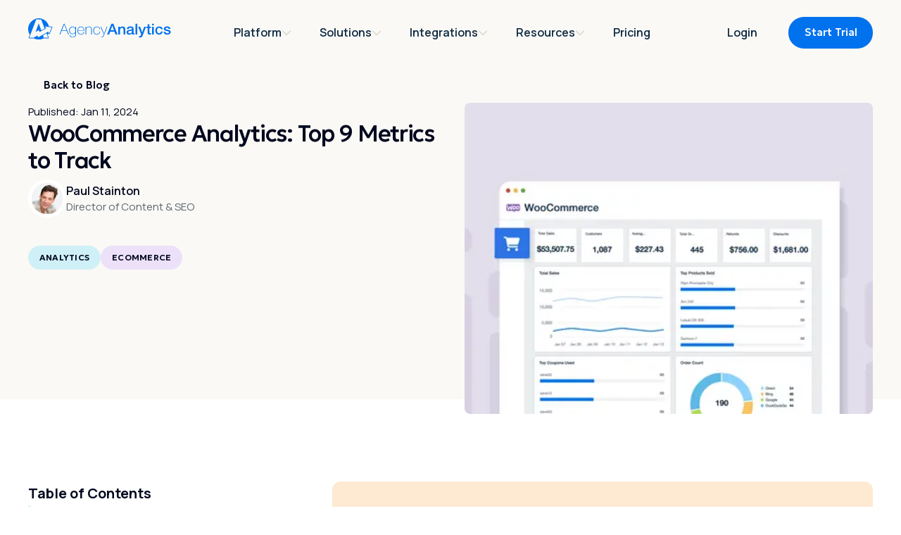

--- FILE ---
content_type: text/html; charset=utf-8
request_url: https://agencyanalytics.com/blog/woocommerce-analytics-to-track
body_size: 67652
content:
<!DOCTYPE html><html lang="en" dir="ltr"><head><meta charSet="utf-8"/><meta name="viewport" content="width=device-width, initial-scale=1"/><link rel="preload" href="/_next/static/media/4c9affa5bc8f420e-s.p.woff2" as="font" crossorigin="" type="font/woff2"/><link rel="preload" href="/_next/static/media/78c8e9722d04fae9.p.woff2" as="font" crossorigin="" type="font/woff2"/><link rel="preload" href="/_next/static/media/f4e6e03c01e0636f.p.woff2" as="font" crossorigin="" type="font/woff2"/><link rel="preload" as="image" href="/img/logo/logo.svg"/><link rel="preload" as="image" href="/_next/image?url=https%3A%2F%2Fimages.ctfassets.net%2Fdfcvkz6j859j%2F3g3OftDdiqEJDKy00BIQ5U%2F615946ddb845680befde8a7bd1fb1578%2Fpaul-stainton.png&amp;w=128&amp;q=51"/><link rel="preload" as="image" imageSrcSet="/_next/image?url=https%3A%2F%2Fimages.ctfassets.net%2Fdfcvkz6j859j%2F5mEEHnjmZlpno1xXev7MNw%2F70b511e8049dfd267bdccc4932a62439%2FWooCommerce_Analytics_Top_9_Metrics_to_Track.png&amp;w=640&amp;q=75 1x, /_next/image?url=https%3A%2F%2Fimages.ctfassets.net%2Fdfcvkz6j859j%2F5mEEHnjmZlpno1xXev7MNw%2F70b511e8049dfd267bdccc4932a62439%2FWooCommerce_Analytics_Top_9_Metrics_to_Track.png&amp;w=1080&amp;q=75 2x"/><link rel="preload" as="image" href="/img/svg/google-logo.svg"/><link rel="preload" as="image" href="/_next/image?url=https%3A%2F%2Fimages.ctfassets.net%2Fdfcvkz6j859j%2F3g3OftDdiqEJDKy00BIQ5U%2F615946ddb845680befde8a7bd1fb1578%2Fpaul-stainton.png&amp;w=256&amp;q=51"/><link rel="stylesheet" href="/_next/static/css/ebb4721183d0092c.css" data-precedence="next"/><link rel="stylesheet" href="/_next/static/css/a6f17ebca78cc838.css" data-precedence="next"/><link rel="stylesheet" href="/_next/static/css/315c31db3eda4cfe.css" data-precedence="next"/><link rel="stylesheet" href="/_next/static/css/01a5c080e5866166.css" data-precedence="next"/><link rel="stylesheet" href="/_next/static/css/a51c8530a2cb181a.css" data-precedence="next"/><link rel="stylesheet" href="/_next/static/css/b70f2f97ea7e0cc8.css" data-precedence="next"/><link rel="stylesheet" href="/_next/static/css/0b5570ff738d0ad0.css" data-precedence="next"/><link rel="stylesheet" href="/_next/static/css/ba06bf4321659cad.css" data-precedence="next"/><link rel="stylesheet" href="/_next/static/css/c548b2483c3f0671.css" data-precedence="next"/><link rel="stylesheet" href="/_next/static/css/c13644d69e50deed.css" data-precedence="next"/><link rel="stylesheet" href="/_next/static/css/2c7839c7dbc073ee.css" data-precedence="next"/><link rel="stylesheet" href="/_next/static/css/8d5f9e0606816f46.css" data-precedence="next"/><link rel="stylesheet" href="/_next/static/css/320d9ec2ba91e6b3.css" data-precedence="next"/><link rel="stylesheet" href="/_next/static/css/b8e185134195970b.css" data-precedence="next"/><link rel="preload" as="script" fetchPriority="low" href="/_next/static/chunks/webpack-0bfc40b410ac404e.js"/><script src="/_next/static/chunks/4bd1b696-547d2a2396ea5049.js" async=""></script><script src="/_next/static/chunks/3831-c8806d4926771e54.js" async=""></script><script src="/_next/static/chunks/main-app-6a48147ea736db4f.js" async=""></script><script src="/_next/static/chunks/app/global-error-aea0ef421bbb018b.js" async=""></script><script src="/_next/static/chunks/870fdd6f-ede193ed853772b6.js" async=""></script><script src="/_next/static/chunks/e37a0b60-6e6dc144a1ffae0c.js" async=""></script><script src="/_next/static/chunks/c16f53c3-9b599bf14f32144d.js" async=""></script><script src="/_next/static/chunks/8b972f87-e0dde1405a4ee83d.js" async=""></script><script src="/_next/static/chunks/52774a7f-58aa04d9a7a158f1.js" async=""></script><script src="/_next/static/chunks/1238-fa1d3fd04273186b.js" async=""></script><script src="/_next/static/chunks/8984-13e08fd3f22fe7bd.js" async=""></script><script src="/_next/static/chunks/6879-830deeb35c958969.js" async=""></script><script src="/_next/static/chunks/8813-9cade83dd126aba2.js" async=""></script><script src="/_next/static/chunks/1536-aebd00db256d66e7.js" async=""></script><script src="/_next/static/chunks/4854-5e829e564e93de63.js" async=""></script><script src="/_next/static/chunks/9226-ef7a77e68edbda8f.js" async=""></script><script src="/_next/static/chunks/app/%5Blocale%5D/layout-07a0fc6790f14184.js" async=""></script><script src="/_next/static/chunks/c33a6526-9470957714e8d6b7.js" async=""></script><script src="/_next/static/chunks/62e89220-59c8f3565f63d3b0.js" async=""></script><script src="/_next/static/chunks/1356-6495ae98862c5871.js" async=""></script><script src="/_next/static/chunks/646-ca80a9211c0fac4c.js" async=""></script><script src="/_next/static/chunks/158-daa086c51949985d.js" async=""></script><script src="/_next/static/chunks/1509-d37b70b01a849e44.js" async=""></script><script src="/_next/static/chunks/9214-133f5610052ac2d2.js" async=""></script><script src="/_next/static/chunks/9303-c27a806adb95c965.js" async=""></script><script src="/_next/static/chunks/5188-c23c164de49240cb.js" async=""></script><script src="/_next/static/chunks/app/%5Blocale%5D/(optimizations)/layout-7e7535b1c0295a3f.js" async=""></script><script src="/_next/static/chunks/69b09407-1330f46ae55b7e52.js" async=""></script><script src="/_next/static/chunks/2497-5db90ddef7dd26e9.js" async=""></script><script src="/_next/static/chunks/5092-6516e1f002a350d1.js" async=""></script><script src="/_next/static/chunks/app/%5Blocale%5D/(main)/layout-e6b54988add62ee2.js" async=""></script><script src="/_next/static/chunks/app/%5Blocale%5D/(optimizations)/not-found-a2bd96dded4c7851.js" async=""></script><script src="/_next/static/chunks/6405-bc352237467b9ea1.js" async=""></script><script src="/_next/static/chunks/app/%5Blocale%5D/(main)/blog/%5Bslug%5D/page-84dad5c43f331b30.js" async=""></script><link rel="preload" href="https://js.hsforms.net/forms/v2.js" as="script"/><meta name="next-size-adjust" content=""/><title>WooCommerce Analytics: Top 9 Metrics to Track - AgencyAnalytics</title><meta name="description" content="Learn effective strategies for WooCommerce analytics and the top WooCommerce metrics to track. Enhance client reports and drive eCommerce success.

"/><link rel="manifest" href="/manifest.webmanifest"/><meta name="referrer" content="origin-when-cross-origin"/><meta name="robots" content="index, follow"/><meta name="aa-build-id" content="dev"/><link rel="canonical" href="https://agencyanalytics.com/blog/woocommerce-analytics-to-track"/><meta property="og:title" content="WooCommerce Analytics: Top 9 Metrics to Track - AgencyAnalytics"/><meta property="og:description" content="Learn effective strategies for WooCommerce analytics and the top WooCommerce metrics to track. Enhance client reports and drive eCommerce success.

"/><meta property="og:url" content="https://agencyanalytics.com/blog/woocommerce-analytics-to-track"/><meta property="og:site_name" content="AgencyAnalytics"/><meta property="og:locale" content="en"/><meta property="og:image" content="https://agencyanalytics.com/img/og-dashboard.png"/><meta property="og:image:width" content="1200"/><meta property="og:image:height" content="630"/><meta property="og:image:alt" content="Learn effective strategies for WooCommerce analytics and the top WooCommerce metrics to track. Enhance client reports and drive eCommerce success.

"/><meta property="og:image:type" content="image/png"/><meta property="og:type" content="website"/><meta name="twitter:card" content="summary_large_image"/><meta name="twitter:title" content="WooCommerce Analytics: Top 9 Metrics to Track - AgencyAnalytics"/><meta name="twitter:description" content="Learn effective strategies for WooCommerce analytics and the top WooCommerce metrics to track. Enhance client reports and drive eCommerce success.

"/><meta name="twitter:image" content="https://agencyanalytics.com/img/og-dashboard.png"/><meta name="sentry-trace" content="989dac509feef1acb297c96b488a18cb-95878e28ee877bf0-0"/><meta name="baggage" content="sentry-environment=production,sentry-release=68a37218e3192a269a7cfb3930281c0422f514dd,sentry-public_key=0f4e3be756ed4a5a9e64ce776add9f45,sentry-trace_id=989dac509feef1acb297c96b488a18cb,sentry-org_id=961083,sentry-sampled=false,sentry-sample_rand=0.4740009919142787,sentry-sample_rate=0.1"/><script src="/_next/static/chunks/polyfills-42372ed130431b0a.js" noModule=""></script></head><body class="__variable_62a1dd __variable_bfd9e0 __variable_5c447c"><div hidden=""><!--$--><!--/$--></div><!--$!--><template data-dgst="BAILOUT_TO_CLIENT_SIDE_RENDERING"></template><!--/$--><!--$--><!--$?--><template id="B:0"></template><!--/$--><!--/$--><script>requestAnimationFrame(function(){$RT=performance.now()});</script><script src="/_next/static/chunks/webpack-0bfc40b410ac404e.js" id="_R_" async=""></script><div hidden id="S:0"><!--$--><!--/$--><div><nav aria-label="Main navigation" class="SiteNavRefresh_navbar__7AyEy" id="navigation" style="background-color:var(--sand)"><div class="SiteNavRefresh_mobileMenu__0v50M"><div class="Container_container__K5eE0"><div class="Stack_stack__Gr5We Stack_gap-default-sm__3ZqYu Stack_direction-default-row__1AAgT" style="width:100%"><div class="SiteNavLogo_logo___Yj_V" id="nav-logo"><a locale="en" class="SiteNavLogo_logoLink__tyC1o" style="display:block" rel="alternate" hrefLang="en" href="https://agencyanalytics.com/"><img alt="AgencyAnalytics" width="203" height="30" decoding="async" data-nimg="1" class="SiteNavLogo_image__xWlrf" style="color:transparent" src="/img/logo/logo.svg"/></a></div><div class="Stack_stack__Gr5We Stack_gap-default-xs__Na6RS Stack_direction-default-row__1AAgT Stack_align-default-center__MEIEO Stack_justify-default-end__bfQwc" style="width:100%"><!--$?--><template id="B:1"></template><svg aria-hidden="true" focusable="false" data-prefix="far" data-icon="magnifying-glass" class="svg-inline--fa fa-magnifying-glass fa-lg " role="img" xmlns="http://www.w3.org/2000/svg" viewBox="0 0 512 512" color="var(--blue)"><path fill="currentColor" d="M368 208A160 160 0 1 0 48 208a160 160 0 1 0 320 0zM337.1 371.1C301.7 399.2 256.8 416 208 416C93.1 416 0 322.9 0 208S93.1 0 208 0S416 93.1 416 208c0 48.8-16.8 93.7-44.9 129.1L505 471c9.4 9.4 9.4 24.6 0 33.9s-24.6 9.4-33.9 0L337.1 371.1z"></path></svg><!--/$--><button aria-controls="main-menu" aria-expanded="false" aria-label="Mobile Menu Toggle" class="SiteNavHamburgerRefresh_hamburger__QQqUV SiteNavHamburgerRefresh_black__m9f9B" data-testid="site-nav-hamburger-button" id="site-nav-hamburger-button"><span class="SiteNavHamburgerRefresh_box__nHi4l"><span class="SiteNavHamburgerRefresh_inner__Xj9Pg"></span></span></button></div></div></div></div><div class="SiteNavRefresh_desktopMenu__kfTSA"><div class="Container_container__K5eE0"><div class="Stack_stack__Gr5We Stack_gap-default-sm__3ZqYu Stack_direction-default-row__1AAgT Stack_justify-default-between__XpKX0" style="width:100%"><div class="SiteNavLogo_logo___Yj_V" id="nav-logo"><a locale="en" class="SiteNavLogo_logoLink__tyC1o" style="display:block" rel="alternate" hrefLang="en" href="https://agencyanalytics.com/"><img alt="AgencyAnalytics" width="203" height="30" decoding="async" data-nimg="1" class="SiteNavLogo_image__xWlrf" style="color:transparent" src="/img/logo/logo.svg"/></a></div><ul class="SiteNavDesktopMenuRefresh_menu__tyU2t" id="site-nav-desktop-menu-yhcrO7m0yJbdqfpEdG5tMq"><li class="SiteNavDesktopMenuRefresh_item__kX4B4 text-link" data-testid="site-nav-menu-item-iGbdpCH5U6GtGI1FwWEpbc" id="iGbdpCH5U6GtGI1FwWEpbc" style="--hover-background-color:var(--blue-150)"><button class="SiteNavDesktopMenuRefresh_submenuTrigger__52AQu" aria-controls="7gzsDDm9W2JKNYel8cTdMz" aria-haspopup="true" aria-expanded="false" data-menu-button="iGbdpCH5U6GtGI1FwWEpbc"><span class="Text_text__Y1Gpo Text_font-size-default-md__gI_5A" style="--text-color:var(--inherit);--text-font-weight:var(--font-weight-semibold);--text-font-family:var(--font-family-manrope);--text-line-height:var(--line-height-default)">Platform</span><div style="transition:transform 0.2s var(--animation-timing);transform:rotate(0deg)"><svg aria-hidden="true" focusable="false" data-prefix="fas" data-icon="chevron-down" class="svg-inline--fa fa-chevron-down fa-sm " role="img" xmlns="http://www.w3.org/2000/svg" viewBox="0 0 512 512" style="font-size:0.875em;height:1em" color="var(--sand-400)"><path fill="currentColor" d="M233.4 406.6c12.5 12.5 32.8 12.5 45.3 0l192-192c12.5-12.5 12.5-32.8 0-45.3s-32.8-12.5-45.3 0L256 338.7 86.6 169.4c-12.5-12.5-32.8-12.5-45.3 0s-12.5 32.8 0 45.3l192 192z"></path></svg></div></button></li><li class="SiteNavDesktopMenuRefresh_item__kX4B4 text-link" data-testid="site-nav-menu-item-iGbdpCH5U6GtGI1FwWEpbs" id="iGbdpCH5U6GtGI1FwWEpbs" style="--hover-background-color:var(--blue-150)"><button class="SiteNavDesktopMenuRefresh_submenuTrigger__52AQu" aria-controls="7gzsDDm9W2JKNYel8cTdMw" aria-haspopup="true" aria-expanded="false" data-menu-button="iGbdpCH5U6GtGI1FwWEpbs"><span class="Text_text__Y1Gpo Text_font-size-default-md__gI_5A" style="--text-color:var(--inherit);--text-font-weight:var(--font-weight-semibold);--text-font-family:var(--font-family-manrope);--text-line-height:var(--line-height-default)">Solutions</span><div style="transition:transform 0.2s var(--animation-timing);transform:rotate(0deg)"><svg aria-hidden="true" focusable="false" data-prefix="fas" data-icon="chevron-down" class="svg-inline--fa fa-chevron-down fa-sm " role="img" xmlns="http://www.w3.org/2000/svg" viewBox="0 0 512 512" style="font-size:0.875em;height:1em" color="var(--sand-400)"><path fill="currentColor" d="M233.4 406.6c12.5 12.5 32.8 12.5 45.3 0l192-192c12.5-12.5 12.5-32.8 0-45.3s-32.8-12.5-45.3 0L256 338.7 86.6 169.4c-12.5-12.5-32.8-12.5-45.3 0s-12.5 32.8 0 45.3l192 192z"></path></svg></div></button></li><li class="SiteNavDesktopMenuRefresh_item__kX4B4 text-link" data-testid="site-nav-menu-item-fgb53E9hGuMkyWPdBcsz03" id="fgb53E9hGuMkyWPdBcsz03" style="--hover-background-color:var(--blue-150)"><button class="SiteNavDesktopMenuRefresh_submenuTrigger__52AQu" aria-controls="2YfxKDCSFefhbTYtiqvKev" aria-haspopup="true" aria-expanded="false" data-menu-button="fgb53E9hGuMkyWPdBcsz03"><span class="Text_text__Y1Gpo Text_font-size-default-md__gI_5A" style="--text-color:var(--inherit);--text-font-weight:var(--font-weight-semibold);--text-font-family:var(--font-family-manrope);--text-line-height:var(--line-height-default)">Integrations</span><div style="transition:transform 0.2s var(--animation-timing);transform:rotate(0deg)"><svg aria-hidden="true" focusable="false" data-prefix="fas" data-icon="chevron-down" class="svg-inline--fa fa-chevron-down fa-sm " role="img" xmlns="http://www.w3.org/2000/svg" viewBox="0 0 512 512" style="font-size:0.875em;height:1em" color="var(--sand-400)"><path fill="currentColor" d="M233.4 406.6c12.5 12.5 32.8 12.5 45.3 0l192-192c12.5-12.5 12.5-32.8 0-45.3s-32.8-12.5-45.3 0L256 338.7 86.6 169.4c-12.5-12.5-32.8-12.5-45.3 0s-12.5 32.8 0 45.3l192 192z"></path></svg></div></button></li><li class="SiteNavDesktopMenuRefresh_item__kX4B4 text-link" data-testid="site-nav-menu-item-LMAChlXZGQBE8VjrhYPZcS" id="LMAChlXZGQBE8VjrhYPZcS" style="--hover-background-color:var(--blue-150)"><button class="SiteNavDesktopMenuRefresh_submenuTrigger__52AQu" aria-controls="QPkBwYLsGDVzN39mTe2VXb" aria-haspopup="true" aria-expanded="false" data-menu-button="LMAChlXZGQBE8VjrhYPZcS"><span class="Text_text__Y1Gpo Text_font-size-default-md__gI_5A" style="--text-color:var(--inherit);--text-font-weight:var(--font-weight-semibold);--text-font-family:var(--font-family-manrope);--text-line-height:var(--line-height-default)">Resources</span><div style="transition:transform 0.2s var(--animation-timing);transform:rotate(0deg)"><svg aria-hidden="true" focusable="false" data-prefix="fas" data-icon="chevron-down" class="svg-inline--fa fa-chevron-down fa-sm " role="img" xmlns="http://www.w3.org/2000/svg" viewBox="0 0 512 512" style="font-size:0.875em;height:1em" color="var(--sand-400)"><path fill="currentColor" d="M233.4 406.6c12.5 12.5 32.8 12.5 45.3 0l192-192c12.5-12.5 12.5-32.8 0-45.3s-32.8-12.5-45.3 0L256 338.7 86.6 169.4c-12.5-12.5-32.8-12.5-45.3 0s-12.5 32.8 0 45.3l192 192z"></path></svg></div></button></li><li class="SiteNavDesktopMenuRefresh_item__kX4B4" data-testid="site-nav-menu-item-uZSDAv1EcQBuhizO6JLoaj" id="uZSDAv1EcQBuhizO6JLoaj" style="--hover-background-color:var(--blue-150)"><a class="SiteNavMenuLinkRefresh_link__iCIXy SiteNavMenuLinkRefresh_increasePadding__Ps4t3" href="/pricing"><span class="Text_text__Y1Gpo Text_font-size-default-lg__xwiRj Text_font-size-xl-md__RgC1y" style="--text-color:var(--inherit);--text-font-weight:var(--font-weight-semibold);--text-font-family:var(--font-family-manrope);--text-line-height:var(--line-height-default)">Pricing</span></a></li></ul><ul class="SiteNavDesktopMenuRefresh_menu__tyU2t" id="site-nav-desktop-menu-RajlhEvFA3FQSjsnVhfMVU"><li class="SiteNavDesktopMenuRefresh_item__kX4B4" data-testid="site-nav-menu-item-pyXW8hefYamBusUL6zleEN" id="pyXW8hefYamBusUL6zleEN" style="--hover-background-color:var(--blue-150)"><a class="SiteNavMenuLinkRefresh_link__iCIXy SiteNavMenuLinkRefresh_increasePadding__Ps4t3" href="https://app.agencyanalytics.com/login"><span class="Text_text__Y1Gpo Text_font-size-default-lg__xwiRj Text_font-size-xl-md__RgC1y" style="--text-color:var(--inherit);--text-font-weight:var(--font-weight-semibold);--text-font-family:var(--font-family-manrope);--text-line-height:var(--line-height-default)">Login</span></a></li><li class="SiteNavDesktopMenuRefresh_item__kX4B4" data-testid="site-nav-menu-item-s66NPH208S4vNi2CnVzqAZ" id="s66NPH208S4vNi2CnVzqAZ" style="--hover-background-color:var(--blue-150)"><div style="display:flex;flex-direction:column;padding-left:var(--spacing-3);padding-right:0;white-space:nowrap;width:100%"><a data-testid="site-nav-button-https-app-agencyanalytics-com-signup-el-header" id="site-nav-button-https-app-agencyanalytics-com-signup-el-header" class="Button_button__fVaEB Button_blue__qgj85 Button_sm__l9lRr Button_solid__9_yZx Button_widthFit__dUdZN Button_geologica__7ZgAg" href="https://app.agencyanalytics.com/signup?el=header"><span class="Button_text__ChhxV">Start Trial</span></a></div></li></ul></div></div></div></nav><main id="main"><script id="ld-json" type="application/ld+json">{"@context":"https://schema.org","@graph":[{"@type":"BlogPosting","url":"/blog/woocommerce-analytics-to-track","headline":"WooCommerce Analytics: Top 9 Metrics to Track","description":"Learn effective strategies for WooCommerce analytics and the top WooCommerce metrics to track. Enhance client reports and drive eCommerce success.\n\n","image":"https://images.ctfassets.net/dfcvkz6j859j/5mEEHnjmZlpno1xXev7MNw/70b511e8049dfd267bdccc4932a62439/WooCommerce_Analytics_Top_9_Metrics_to_Track.png","datePublished":"2024-01-11T17:00:00+00:00","dateModified":"2024-01-11T17:00:00+00:00","author":{"@type":"Person","name":"Paul Stainton","url":"https://agencyanalytics.com/blog/contributors/paul-stainton","description":"Paul Stainton is a digital marketing leader with extensive experience creating brand value through digital transformation, eCommerce strategies, brand strategy, and go-to-market execution."},"publisher":{"@type":"Corporation","name":"AgencyAnalytics","logo":{"@type":"ImageObject","url":"https://agencyanalytics.com/img/logo/icon-and-text@3x.png"}},"speakable":{"@type":"SpeakableSpecification","cssSelector":["#article"]}}]}</script><div id="article"><section class="Section_section__35K2b Section_padding-top-half__B4wqk Section_padding-bottom-default__Y7Grn Section_bg-sand__ooRMK Section_border-radius-none__1yAGk" style="position:relative"><div class="Container_container__K5eE0"><div class="BlogHeroAlternate_heroRefresh__g7Ig2"><div class="Stack_stack__Gr5We Stack_gap-default-xs__Na6RS Stack_gap-md-sm__DLWHh Stack_gap-xl-lg__2c0ts Stack_direction-default-column__S__84" style="width:100%"><div style="margin-left:-1.25rem;margin-bottom:var(--spacing)"><a rel="alternate" hrefLang="en" href="/blog"><span class="Button_button__fVaEB Button_transparent__tzK_X Button_sm__l9lRr Button_solid__9_yZx Button_icon__g4POr"><span class="Button_iconLeft__qX3Qe Button_iconWrapper__TKrpv Button_transparent__tzK_X"><svg aria-hidden="true" focusable="false" data-prefix="far" data-icon="arrow-left" class="svg-inline--fa fa-arrow-left " role="img" xmlns="http://www.w3.org/2000/svg" viewBox="0 0 448 512" color="var(--black)"><path fill="currentColor" d="M7.4 273.4C2.7 268.8 0 262.6 0 256s2.7-12.8 7.4-17.4l176-168c9.6-9.2 24.8-8.8 33.9 .8s8.8 24.8-.8 33.9L83.9 232 424 232c13.3 0 24 10.7 24 24s-10.7 24-24 24L83.9 280 216.6 406.6c9.6 9.2 9.9 24.3 .8 33.9s-24.3 9.9-33.9 .8l-176-168z"></path></svg></span><span class="Button_text__ChhxV">Back to Blog</span></span></a></div><div class="Grid_grid__Kag4_ Grid_gap-default-md__H2VCK" style="grid-template-columns:repeat(12, 1fr)"><div class="GridItem_span-default-12__EMjiP GridItem_span-lg-6__LVOiA" style="position:relative"><div class="animate animate-default-none animate-xl-slideUp"><div class="Stack_stack__Gr5We Stack_gap-default-xs__Na6RS Stack_gap-xl-md__WjkVS Stack_direction-default-column__S__84" style="width:100%"><div class="Stack_stack__Gr5We Stack_gap-default-sm__3ZqYu Stack_direction-default-column__S__84" style="width:100%"><div><div class="Text_text__Y1Gpo Text_font-size-default-sm__EA6LQ" style="--text-color:var(--black);--text-font-weight:var(--font-weight-regular);--text-font-family:var(--font-family-manrope);--text-line-height:var(--line-height-default)">Published:<!-- --> <!-- -->Jan 11, 2024</div></div><h1 class="Text_text__Y1Gpo Text_text-default-left__0WV_3 Text_font-size-default-3xl__MNHy_ Text_font-size-md-4xl__19mTe" style="--text-color:var(--black);--text-font-weight:var(--font-weight-medium);--text-font-family:var(--font-family-geologica);--text-line-height:var(--line-height-heading);--text-letter-spacing:-1.28px;--text-font-variation-settings:&quot;CRSV&quot; 1, &quot;SHRP&quot; 0, &quot;slnt&quot; 0;margin-bottom:.25em">WooCommerce Analytics: Top 9 Metrics to Track</h1><div class="BlogHeroAlternate_metaData__8EtOb animate  animate-default-none animate-xl-slideUp"><div class="BlogHeroAlternate_metaDataAuthor__MMC8q"><div class="Stack_stack__Gr5We Stack_gap-default-xs__Na6RS Stack_direction-default-row__1AAgT Stack_align-default-center__MEIEO" style="width:100%"><div class="BlogAuthor_avatar__31_c7"><div class="Avatar_avatar__1ltyT" style="width:54px;height:54px;border-width:var(--border-width-lg)"><div class="Aspect_aspect__ppDh_" style="background-color:var(--gray-200);padding-bottom:100%"><img class="Avatar_avatarImg__cDU5Q" src="/_next/image?url=https%3A%2F%2Fimages.ctfassets.net%2Fdfcvkz6j859j%2F3g3OftDdiqEJDKy00BIQ5U%2F615946ddb845680befde8a7bd1fb1578%2Fpaul-stainton.png&amp;w=128&amp;q=51" width="54" height="54" alt="Paul Stainton"/></div></div></div><div class="BlogAuthor_textSm__zLvdk"><div class="Text_text__Y1Gpo Text_font-size-default-md__gI_5A" style="--text-color:var(--black);--text-font-weight:var(--font-weight-semibold);--text-font-family:var(--font-family-manrope);--text-line-height:var(--line-height-heading);margin-bottom:0.375rem">Paul Stainton</div><div style="margin-top:-2px"><div class="Text_text__Y1Gpo Text_font-size-default-sm__EA6LQ" style="--text-color:var(--gray-900);--text-font-weight:var(--font-weight-regular);--text-font-family:var(--font-family-manrope);--text-line-height:var(--line-height-heading)">Director of Content &amp; SEO</div></div></div></div></div></div></div><div class="BlogTags_tags__bO3ZX"><a rel="alternate" hrefLang="en" href="/blog?category=analytics"><span class="Button_button__fVaEB Button_ice-100__I87m9 Button_xs___gGix Button_solid__9_yZx"><span class="Button_text__ChhxV">Analytics</span></span></a><a rel="alternate" hrefLang="en" href="/blog?category=ecommerce"><span class="Button_button__fVaEB Button_lavender-100__vy9j8 Button_xs___gGix Button_solid__9_yZx"><span class="Button_text__ChhxV">Ecommerce</span></span></a></div></div></div></div><div class="GridItem_span-default-12__EMjiP GridItem_span-lg-6__LVOiA" style="position:relative"><div class="BlogHeroAlternate_imageWrap__ZqpQU BlogHeroAlternate_refreshStyle__gLC6l"><div class="Aspect_aspect__ppDh_" style="background-color:transparent;padding-bottom:76.14035087719299%"><img title="WooCommerce Analytics Top 9 Metrics to Track" alt="WooCommerce Analytics Top 9 Metrics to Track" width="434" height="570" decoding="async" data-nimg="1" class="BlogHeroAlternate_image__nimGX" style="color:transparent" srcSet="/_next/image?url=https%3A%2F%2Fimages.ctfassets.net%2Fdfcvkz6j859j%2F5mEEHnjmZlpno1xXev7MNw%2F70b511e8049dfd267bdccc4932a62439%2FWooCommerce_Analytics_Top_9_Metrics_to_Track.png&amp;w=640&amp;q=75 1x, /_next/image?url=https%3A%2F%2Fimages.ctfassets.net%2Fdfcvkz6j859j%2F5mEEHnjmZlpno1xXev7MNw%2F70b511e8049dfd267bdccc4932a62439%2FWooCommerce_Analytics_Top_9_Metrics_to_Track.png&amp;w=1080&amp;q=75 2x" src="/_next/image?url=https%3A%2F%2Fimages.ctfassets.net%2Fdfcvkz6j859j%2F5mEEHnjmZlpno1xXev7MNw%2F70b511e8049dfd267bdccc4932a62439%2FWooCommerce_Analytics_Top_9_Metrics_to_Track.png&amp;w=1080&amp;q=75"/></div></div></div></div></div></div></div></section><section class="Section_section__35K2b Section_padding-top-none__8eC8a Section_padding-bottom-default__Y7Grn Section_border-radius-none__1yAGk" style="position:relative"><div class="Container_container__K5eE0"><div class="Grid_grid__Kag4_ Grid_gap-default-lg__O9fOb" style="grid-template-columns:repeat(12, 1fr)"><div class="GridItem_span-default-12__EMjiP GridItem_span-xl-4__1GXr6" style="position:relative"><div class="BlogTableOfContent_tocMobile__TqBLu"><div><div class="Stack_stack__Gr5We Stack_gap-default-sm__3ZqYu Stack_direction-default-row__1AAgT Stack_align-default-center__MEIEO Stack_justify-default-between__XpKX0" style="width:100%"><div class="Stack_stack__Gr5We Stack_gap-default-xs__Na6RS Stack_direction-default-row__1AAgT Stack_align-default-center__MEIEO" style="width:100%"><div class="BlogTableOfContent_listIconWrapper__DOJlD"><svg aria-hidden="true" focusable="false" data-prefix="fas" data-icon="list" class="svg-inline--fa fa-list " role="img" xmlns="http://www.w3.org/2000/svg" viewBox="0 0 512 512" color="var(--white)"><path fill="currentColor" d="M40 48C26.7 48 16 58.7 16 72l0 48c0 13.3 10.7 24 24 24l48 0c13.3 0 24-10.7 24-24l0-48c0-13.3-10.7-24-24-24L40 48zM192 64c-17.7 0-32 14.3-32 32s14.3 32 32 32l288 0c17.7 0 32-14.3 32-32s-14.3-32-32-32L192 64zm0 160c-17.7 0-32 14.3-32 32s14.3 32 32 32l288 0c17.7 0 32-14.3 32-32s-14.3-32-32-32l-288 0zm0 160c-17.7 0-32 14.3-32 32s14.3 32 32 32l288 0c17.7 0 32-14.3 32-32s-14.3-32-32-32l-288 0zM16 232l0 48c0 13.3 10.7 24 24 24l48 0c13.3 0 24-10.7 24-24l0-48c0-13.3-10.7-24-24-24l-48 0c-13.3 0-24 10.7-24 24zM40 368c-13.3 0-24 10.7-24 24l0 48c0 13.3 10.7 24 24 24l48 0c13.3 0 24-10.7 24-24l0-48c0-13.3-10.7-24-24-24l-48 0z"></path></svg></div><p class="Text_text__Y1Gpo Text_font-size-default-lg__xwiRj" style="--text-color:var(--black);--text-font-weight:var(--font-weight-bold);--text-font-family:var(--font-family-manrope);--text-line-height:var(--line-height-default)">Table of Contents</p></div><div style="transform:rotate(0deg);transition:all 0.2s ease-in-out"><svg aria-hidden="true" focusable="false" data-prefix="fas" data-icon="chevron-down" class="svg-inline--fa fa-chevron-down " role="img" xmlns="http://www.w3.org/2000/svg" viewBox="0 0 512 512" color="var(--black)"><path fill="currentColor" d="M233.4 406.6c12.5 12.5 32.8 12.5 45.3 0l192-192c12.5-12.5 12.5-32.8 0-45.3s-32.8-12.5-45.3 0L256 338.7 86.6 169.4c-12.5-12.5-32.8-12.5-45.3 0s-12.5 32.8 0 45.3l192 192z"></path></svg></div></div></div></div><div class="BlogTableOfContent_tocDesktop__5fnOQ"><div class="MaxWidth_maxWidth__jnvw9" style="--maxWidth:18.5625rem"><div class="Stack_stack__Gr5We Stack_gap-default-sm__3ZqYu Stack_direction-default-column__S__84 Stack_fullHeight__fB6Ys" style="width:100%"><p class="Text_text__Y1Gpo Text_font-size-default-xl__75NhT" style="--text-color:var(--black);--text-font-weight:var(--font-weight-bold);--text-font-family:var(--font-family-manrope);--text-line-height:var(--line-height-default)">Table of Contents</p><div class="TableOfContents_tableOfContents__w1Y7K TableOfContents_refreshStyle__egFkb" id="table-of-contents"><div class="TableOfContents_progressBarWrapper__5mbIE"><div class="TableOfContents_progressBar__rc0uA"><div class="TableOfContents_progressIndicator__ggSEF" style="height:0%"></div></div></div><ul class="Stack_stack__Gr5We Stack_gap-default-2xs__ah0oC Stack_direction-default-column__S__84" style="width:100%"><li class="TableOfContents_item__KL3na TableOfContents_refreshItemStyle__4IU0J TableOfContents_parentItem___Qfte"><a class="TableOfContents_link__4LVi4" href="#what-is-woo-commerce"><div class="Text_text__Y1Gpo Text_font-size-default-sm__EA6LQ" style="--text-color:var(--inherit);--text-font-weight:var(--font-weight-regular);--text-font-family:var(--font-family-manrope);--text-line-height:var(--line-height-default)"><div class="TableOfContents_linkText__LvRxn TableOfContents_refreshLinkText__KpQ8Y">What Is WooCommerce?</div></div></a></li><li class="TableOfContents_item__KL3na TableOfContents_refreshItemStyle__4IU0J TableOfContents_parentItem___Qfte"><a class="TableOfContents_link__4LVi4" href="#top-commerce-platforms-used-by-digital-agencies"><div class="Text_text__Y1Gpo Text_font-size-default-sm__EA6LQ" style="--text-color:var(--inherit);--text-font-weight:var(--font-weight-regular);--text-font-family:var(--font-family-manrope);--text-line-height:var(--line-height-default)"><div class="TableOfContents_linkText__LvRxn TableOfContents_refreshLinkText__KpQ8Y">Top eCommerce Platforms Used by Digital Agencies
</div></div></a></li><li class="TableOfContents_item__KL3na TableOfContents_refreshItemStyle__4IU0J TableOfContents_parentItem___Qfte"><a class="TableOfContents_link__4LVi4" href="#understanding-woo-commerce-analytics"><div class="Text_text__Y1Gpo Text_font-size-default-sm__EA6LQ" style="--text-color:var(--inherit);--text-font-weight:var(--font-weight-regular);--text-font-family:var(--font-family-manrope);--text-line-height:var(--line-height-default)"><div class="TableOfContents_linkText__LvRxn TableOfContents_refreshLinkText__KpQ8Y">Understanding WooCommerce Analytics
</div></div></a></li><li class="TableOfContents_item__KL3na TableOfContents_refreshItemStyle__4IU0J TableOfContents_parentItem___Qfte"><a class="TableOfContents_link__4LVi4" href="#why-woo-commerce-matters-to-agencies"><div class="Text_text__Y1Gpo Text_font-size-default-sm__EA6LQ" style="--text-color:var(--inherit);--text-font-weight:var(--font-weight-regular);--text-font-family:var(--font-family-manrope);--text-line-height:var(--line-height-default)"><div class="TableOfContents_linkText__LvRxn TableOfContents_refreshLinkText__KpQ8Y">
Why WooCommerce Matters to Agencies</div></div></a></li><li class="TableOfContents_item__KL3na TableOfContents_refreshItemStyle__4IU0J TableOfContents_parentItem___Qfte"><a class="TableOfContents_link__4LVi4" href="#where-to-find-woo-commerce-analytics"><div class="Text_text__Y1Gpo Text_font-size-default-sm__EA6LQ" style="--text-color:var(--inherit);--text-font-weight:var(--font-weight-regular);--text-font-family:var(--font-family-manrope);--text-line-height:var(--line-height-default)"><div class="TableOfContents_linkText__LvRxn TableOfContents_refreshLinkText__KpQ8Y">
Where To Find WooCommerce Analytics</div></div></a></li><li class="TableOfContents_item__KL3na TableOfContents_refreshItemStyle__4IU0J TableOfContents_parentItem___Qfte"><a class="TableOfContents_link__4LVi4" href="#woo-commerce-metrics-vs-kp-is"><div class="Text_text__Y1Gpo Text_font-size-default-sm__EA6LQ" style="--text-color:var(--inherit);--text-font-weight:var(--font-weight-regular);--text-font-family:var(--font-family-manrope);--text-line-height:var(--line-height-default)"><div class="TableOfContents_linkText__LvRxn TableOfContents_refreshLinkText__KpQ8Y">WooCommerce Metrics vs. KPIs</div></div></a></li><li class="TableOfContents_item__KL3na TableOfContents_refreshItemStyle__4IU0J TableOfContents_parentItem___Qfte"><a class="TableOfContents_link__4LVi4" href="#top-woo-commerce-metrics-to-track-for-clients"><div class="Text_text__Y1Gpo Text_font-size-default-sm__EA6LQ" style="--text-color:var(--inherit);--text-font-weight:var(--font-weight-regular);--text-font-family:var(--font-family-manrope);--text-line-height:var(--line-height-default)"><div class="TableOfContents_linkText__LvRxn TableOfContents_refreshLinkText__KpQ8Y">Top 9 WooCommerce Metrics To Track for Clients</div></div></a></li><li class="TableOfContents_item__KL3na TableOfContents_refreshItemStyle__4IU0J TableOfContents_parentItem___Qfte"><a class="TableOfContents_link__4LVi4" href="#turning-raw-woo-commerce-analytics-data-into-actionable-insights"><div class="Text_text__Y1Gpo Text_font-size-default-sm__EA6LQ" style="--text-color:var(--inherit);--text-font-weight:var(--font-weight-regular);--text-font-family:var(--font-family-manrope);--text-line-height:var(--line-height-default)"><div class="TableOfContents_linkText__LvRxn TableOfContents_refreshLinkText__KpQ8Y">Turning Raw WooCommerce Analytics Data Into Actionable Insights</div></div></a></li><li class="TableOfContents_item__KL3na TableOfContents_refreshItemStyle__4IU0J TableOfContents_parentItem___Qfte"><a class="TableOfContents_link__4LVi4" href="#how-to-create-reports-using-agency-analytics"><div class="Text_text__Y1Gpo Text_font-size-default-sm__EA6LQ" style="--text-color:var(--inherit);--text-font-weight:var(--font-weight-regular);--text-font-family:var(--font-family-manrope);--text-line-height:var(--line-height-default)"><div class="TableOfContents_linkText__LvRxn TableOfContents_refreshLinkText__KpQ8Y">
How To Create Reports Using AgencyAnalytics</div></div></a></li><li class="TableOfContents_item__KL3na TableOfContents_refreshItemStyle__4IU0J TableOfContents_parentItem___Qfte"><a class="TableOfContents_link__4LVi4" href="#woo-commerce-reporting-tips"><div class="Text_text__Y1Gpo Text_font-size-default-sm__EA6LQ" style="--text-color:var(--inherit);--text-font-weight:var(--font-weight-regular);--text-font-family:var(--font-family-manrope);--text-line-height:var(--line-height-default)"><div class="TableOfContents_linkText__LvRxn TableOfContents_refreshLinkText__KpQ8Y">5 WooCommerce Reporting Tips
</div></div></a></li><li class="TableOfContents_item__KL3na TableOfContents_refreshItemStyle__4IU0J TableOfContents_parentItem___Qfte"><a class="TableOfContents_link__4LVi4" href="#woo-commerce-analytics-vs-agency-analytics"><div class="Text_text__Y1Gpo Text_font-size-default-sm__EA6LQ" style="--text-color:var(--inherit);--text-font-weight:var(--font-weight-regular);--text-font-family:var(--font-family-manrope);--text-line-height:var(--line-height-default)"><div class="TableOfContents_linkText__LvRxn TableOfContents_refreshLinkText__KpQ8Y">WooCommerce Analytics vs. AgencyAnalytics</div></div></a></li><li class="TableOfContents_item__KL3na TableOfContents_refreshItemStyle__4IU0J TableOfContents_parentItem___Qfte"><a class="TableOfContents_link__4LVi4" href="#summary-and-key-takeaways"><div class="Text_text__Y1Gpo Text_font-size-default-sm__EA6LQ" style="--text-color:var(--inherit);--text-font-weight:var(--font-weight-regular);--text-font-family:var(--font-family-manrope);--text-line-height:var(--line-height-default)"><div class="TableOfContents_linkText__LvRxn TableOfContents_refreshLinkText__KpQ8Y">
Summary and Key Takeaways</div></div></a></li></ul></div><div class="BlogStickyCta_cta__pqpvR"><p class="Text_text__Y1Gpo Text_font-size-default-sm__EA6LQ" style="--text-color:var(--white);--text-font-weight:var(--font-weight-bold);--text-font-family:var(--font-family-manrope);--text-line-height:var(--line-height-default)">7,000<!-- -->+ agencies have ditched manual reports. You can too.</p><a class="Button_button__fVaEB Button_white-black__8dbJl Button_sm__l9lRr Button_solid__9_yZx Button_justifyCenter__54THw" href="https://app.agencyanalytics.com/signup?el=blog-sticky-cta"><span class="Button_text__ChhxV">Free 14-Day Trial</span></a></div></div></div></div></div><div class="GridItem_span-default-12__EMjiP GridItem_span-xl-8__maBQS" style="position:relative"><div class="Stack_stack__Gr5We Stack_gap-default-lg__NwcmF Stack_direction-default-column__S__84" style="width:100%"><div class="Prose_prose__Dq3gk Prose_refreshStyle__D_TPL"><div class="RichTextHighlight_highlight__qC6TX RichTextHighlight_refreshStyle__7e9RG"><p><strong class="bold">QUICK SUMMARY:</strong></p><p>WooCommerce analytics is an essential tool for eCommerce professionals, offering insights into customer behavior and store performance. This guide covers critical metrics and key performance indicators, empowering users to make data-driven decisions for their WooCommerce store&#x27;s success. </p></div><p>Each click on a bustling WooCommerce store is a potential goldmine of data, ready to be mined for insights. At first glance, WooCommerce analytics might seem overwhelming, but gaining an understanding of these critical metrics provides the proverbial keys to unlocking a client’s eCommerce potential.</p><p>
Although WooCommerce analytics is important for understanding customer behavior and improving business performance, it’s not just about numbers. These data points create a story waiting to be told–a tale of customer interactions, preferences, and behaviors, all unfolding within the digital storefront. </p><p>
This guide dives into the specific WooCommerce metrics clients care most about, demonstrating how to use them effectively for business growth and customer satisfaction.</p><p>
</p><h2 class="RichText_heading__QAJLx RichText_refreshStyle__AejiS" id="what-is-woo-commerce">What Is WooCommerce?</h2><p>WooCommerce is a flexible, open-source eCommerce platform built on WordPress. It caters to a wide range of online stores–from small startups to large-scale eCommerce businesses–offering a variety of tools and features for effective store management.</p><p>
</p><a><img alt="Image of Woocommerce website home page" title="Image of Woocommerce website home page" loading="lazy" width="2880" height="1626" decoding="async" data-nimg="1" class="RichTextImage_asset__vVYay" style="color:transparent" srcSet="/_next/image?url=https%3A%2F%2Fimages.ctfassets.net%2Fdfcvkz6j859j%2F3AV00DnThtl1uhkbP3IIs8%2Fca97f64f705d45c9bf4846fb68f223e0%2FWooCommerce-website-home-screen.png&amp;w=3840&amp;q=75 1x" src="/_next/image?url=https%3A%2F%2Fimages.ctfassets.net%2Fdfcvkz6j859j%2F3AV00DnThtl1uhkbP3IIs8%2Fca97f64f705d45c9bf4846fb68f223e0%2FWooCommerce-website-home-screen.png&amp;w=3840&amp;q=75"/></a><p>WooCommerce&#x27;s versatility lies in its extensive customization options, integrating seamlessly with WordPress and making it a popular choice for businesses seeking to combine robust eCommerce functionality with WordPress&#x27; strong content management capabilities. </p><h3 class="RichText_heading__QAJLx RichText_refreshStyle__AejiS" id="quick-history-of-woo-commerce">
A Quick History of WooCommerce</h3><p>WooCommerce began as a WordPress plugin. Launched in 2011 by WooThemes, a small team passionate about delivering user-friendly eCommerce solutions, the primary goal was to make an accessible and adaptable platform for eCommerce newcomers and seasoned professionals. WooCommerce quickly gained traction due to its ease of use, flexibility, and the vast WordPress user community.</p><p>
</p><a><img alt="Image of WooCommerce founders" title="Image of WooCommerce founders" loading="lazy" width="870" height="492" decoding="async" data-nimg="1" class="RichTextImage_asset__vVYay" style="color:transparent" srcSet="/_next/image?url=https%3A%2F%2Fimages.ctfassets.net%2Fdfcvkz6j859j%2F4JmqAzvzjqZ7dtjzYkb7el%2F98a49869bc176491fbde169bfbd13ac0%2FWooCommerce-founders.webp&amp;w=1080&amp;q=75 1x, /_next/image?url=https%3A%2F%2Fimages.ctfassets.net%2Fdfcvkz6j859j%2F4JmqAzvzjqZ7dtjzYkb7el%2F98a49869bc176491fbde169bfbd13ac0%2FWooCommerce-founders.webp&amp;w=1920&amp;q=75 2x" src="/_next/image?url=https%3A%2F%2Fimages.ctfassets.net%2Fdfcvkz6j859j%2F4JmqAzvzjqZ7dtjzYkb7el%2F98a49869bc176491fbde169bfbd13ac0%2FWooCommerce-founders.webp&amp;w=1920&amp;q=75"/></a><p><em class="italic">Image: WooCommerce founders Mark Forrester, Magnus Jepson, and Adii Pienaar.  Source: </em><a href="https://woo.com/about/" target="_blank"><em class="italic"><span class="underline">Woo.com</span></em></a></p><p>In 2015, Automattic, the company behind WordPress, acquired WooCommerce, marking a significant milestone in its history. This acquisition brought substantial investment and development into the platform, rapidly expanding its capabilities and user base. </p><p>
Today, WooCommerce is one of the leading platforms for building eCommerce websites. With continuous updates and improvements, WooCommerce remains at the forefront of eCommerce solutions, offering store owners a powerful tool for building and managing their online stores.
</p><h2 class="RichText_heading__QAJLx RichText_refreshStyle__AejiS" id="top-commerce-platforms-used-by-digital-agencies">Top eCommerce Platforms Used by Digital Agencies
</h2><div class="RichText_table__bZVw2 RichText_refreshStyle__AejiS"><table><tbody><tr><th><p><strong class="bold">Platform</strong></p></th><th><p><strong class="bold">Quick Overview</strong></p></th></tr><tr><td><p><a href="https://agencyanalytics.com/integrations/shopify"><strong class="bold"><span class="underline">Shopify</span></strong></a></p></td><td><p>Known for supporting a wide range of businesses, <a href="https://acquireconvert.com/shopify-statistics" target="_blank"><span class="underline">Shopify powers over 5 million websites</span></a>. With user-friendly dropshipping integrations, SEO practices, and mobile-friendly designs, it excels at eCommerce store building but lacks some of the content creation tools available on WordPress. </p></td></tr><tr><td><p><strong class="bold">Adobe Commerce (Magento)</strong></p></td><td><p>A scalable platform used by more than <a href="https://scandiweb.com/blog/what-is-magento-adobe-commerce" target="_blank"><span class="underline">250,000 eCommerce websites</span></a> globally, Magento is developed using PHP frameworks like Laminas and Symfony. The open-source version typically requires additional hosting and developer resources, unlike WooCommerce&#x27;s integrated WordPress solution. </p></td></tr><tr><td><p><a href="https://agencyanalytics.com/integrations/bigcommerce"><strong class="bold"><span class="underline">BigCommerce</span></strong></a></p></td><td><p>BigCommerce stands out as a scalable, adaptable, and user-friendly platform. Designed to grow with various business models, BigCommerce is unique in its approach, offering nearly all essential tools for building an online presence within its core package, minimizing the need for additional plugins and extensions. However, the revenue-led billing might only suit some business models, in contrast to WooCommerce&#x27;s more straightforward approach.</p></td></tr><tr><td><p><a href="https://agencyanalytics.com/integrations/woocommerce"><strong class="bold"><span class="underline">WooCommerce</span></strong></a></p></td><td><p>Ideal for those already using WordPress, WooCommerce is a free plugin that transforms a website into a complete eCommerce site. It powers over <a href="https://trends.builtwith.com/shop/WooCommerce" target="_blank"><span class="underline">6 million eCommerce websites worldwide</span></a> and offers a user-friendly interface. WooCommerce is especially suited for startups due to its low investment requirements and comprehensive eCommerce functionalities.</p></td></tr></tbody></table></div><div class="CallToActionLarge_callout__j_g7m CallToActionLarge_calloutWithHeading__W4nD0 CallToActionLarge_calloutWithButton__TygFG CallToActionLarge_calloutWithButton__TygFG CallToActionLarge_refreshStyle__FV_Mc"><div class="GridItem_span-default-12__EMjiP GridItem_span-md-12__PUZnw" style="position:relative"><div class="Stack_stack__Gr5We Stack_gap-default-xs__Na6RS Stack_direction-default-column__S__84 Stack_justify-default-center__04oJg" style="width:100%"><div class="Text_text__Y1Gpo Text_text-default-left__0WV_3 Text_font-size-default-3xl__MNHy_ Text_font-size-lg-3xl__irs6g" style="--text-color:var(--white);--text-font-weight:var(--font-weight-bold);--text-font-family:var(--font-family-geologica);--text-line-height:var(--line-height-heading);margin-bottom:var(--spacing-3)">Easily Track All Your Client&#x27;s Ecommerce Metrics</div><a class="Button_button__fVaEB Button_white__8Jy04 Button_sm__l9lRr Button_solid__9_yZx Button_widthFit__dUdZN" href="https://app.agencyanalytics.com/signup"><span class="Button_text__ChhxV">Start Your 14-Day Free Trial</span></a></div></div></div><h2 class="RichText_heading__QAJLx RichText_refreshStyle__AejiS" id="understanding-woo-commerce-analytics">Understanding WooCommerce Analytics
</h2><p></p><p>WooCommerce Analytics is a powerful data analysis tool built into the WooCommerce platform, providing insights into an eCommerce store&#x27;s performance. This analytics system is designed to help agencies and store owners gain insights into customer behavior, sales trends, and overall store effectiveness.</p><a><img alt="WooCommerce Metrics Examples" title="WooCommerce Metrics Examples" loading="lazy" width="2501" height="1980" decoding="async" data-nimg="1" class="RichTextImage_asset__vVYay" style="color:transparent" srcSet="/_next/image?url=https%3A%2F%2Fimages.ctfassets.net%2Fdfcvkz6j859j%2F5Gv2MKLPlvHrr4Na6sbnr7%2F8ba36923dc6427984771675087a967da%2FWooCommerce_Metrics_Examples.png&amp;w=3840&amp;q=75 1x" src="/_next/image?url=https%3A%2F%2Fimages.ctfassets.net%2Fdfcvkz6j859j%2F5Gv2MKLPlvHrr4Na6sbnr7%2F8ba36923dc6427984771675087a967da%2FWooCommerce_Metrics_Examples.png&amp;w=3840&amp;q=75"/></a><p>The WooCommerce analytics dashboard displays critical metrics and <a href="https://agencyanalytics.com/blog/marketing-data-visualization-tools"><span class="underline">data visualizations</span></a>, offering a real-time overview of store performance. The dashboard includes nine reports and multiple metrics, such as sales data, customer information, and product performance, helping eCommerce marketers make informed decisions based on current trends and data.</p><h3 class="RichText_heading__QAJLx RichText_refreshStyle__AejiS" id="the-role-of-google-analytics-in-woo-commerce">
The Role of Google Analytics in WooCommerce
</h3><p>Integrate Google Analytics with WooCommerce to enhance data tracking and analysis capabilities. This integration allows for monitoring additional metrics not natively available in the WooCommerce dashboard, such as user behavior on the website, traffic sources, <a href="https://agencyanalytics.com/kpi-definitions/event-count"><span class="underline">custom event counts</span></a>, and engagement rates. </p><p>
</p><a><img alt="An example of the customizable Google Analytics 4 reporting tool to automate GA4 client reports and dashboards with real-time data. " title="An example of the customizable Google Analytics 4 reporting tool to automate GA4 client reports and dashboards with real-time data. " loading="lazy" width="1248" height="892" decoding="async" data-nimg="1" class="RichTextImage_asset__vVYay" style="color:transparent" srcSet="/_next/image?url=https%3A%2F%2Fimages.ctfassets.net%2Fdfcvkz6j859j%2F1oI8WA5JbFMuo1MxGojPa5%2Ff22499079c3ce04d1ba26516d441f1d4%2FGoogle-Analytics-4-Reporting-Tool-Dashboard-Example.png&amp;w=1920&amp;q=75 1x, /_next/image?url=https%3A%2F%2Fimages.ctfassets.net%2Fdfcvkz6j859j%2F1oI8WA5JbFMuo1MxGojPa5%2Ff22499079c3ce04d1ba26516d441f1d4%2FGoogle-Analytics-4-Reporting-Tool-Dashboard-Example.png&amp;w=3840&amp;q=75 2x" src="/_next/image?url=https%3A%2F%2Fimages.ctfassets.net%2Fdfcvkz6j859j%2F1oI8WA5JbFMuo1MxGojPa5%2Ff22499079c3ce04d1ba26516d441f1d4%2FGoogle-Analytics-4-Reporting-Tool-Dashboard-Example.png&amp;w=3840&amp;q=75"/></a><p>Quickly access a more comprehensive view of an online store’s performance by combining the power of <a href="https://agencyanalytics.com/integrations/google-analytics"><span class="underline">Google Analytics 4</span></a> with WooCommerce analytics. From PPC to <a href="https://agencyanalytics.com/blog/seo-analytics"><span class="underline">SEO analytics</span></a> and conversion data, an <a href="https://agencyanalytics.com/templates/dashboards/ecommerce-dashboard"><span class="underline">eCommerce dashboard template</span></a> saves your agency time and money by tracking all your client’s <a href="https://agencyanalytics.com/blog/digital-marketing-kpis"><span class="underline">marketing KPIs</span></a> in one unified platform.</p><p>
</p><a><img alt="WooCommerce Client Reporting Dashboard Example" title="WooCommerce Client Reporting Dashboard Example" loading="lazy" width="1716" height="1301" decoding="async" data-nimg="1" class="RichTextImage_asset__vVYay" style="color:transparent" srcSet="/_next/image?url=https%3A%2F%2Fimages.ctfassets.net%2Fdfcvkz6j859j%2Fw0vNXCuPNPkrYAjE6kk8j%2Fd9b4e9d1f5b3c5ce831029c375914d61%2FWooCommerce_Client_Reporting_Dashboard_Example.png&amp;w=1920&amp;q=75 1x, /_next/image?url=https%3A%2F%2Fimages.ctfassets.net%2Fdfcvkz6j859j%2Fw0vNXCuPNPkrYAjE6kk8j%2Fd9b4e9d1f5b3c5ce831029c375914d61%2FWooCommerce_Client_Reporting_Dashboard_Example.png&amp;w=3840&amp;q=75 2x" src="/_next/image?url=https%3A%2F%2Fimages.ctfassets.net%2Fdfcvkz6j859j%2Fw0vNXCuPNPkrYAjE6kk8j%2Fd9b4e9d1f5b3c5ce831029c375914d61%2FWooCommerce_Client_Reporting_Dashboard_Example.png&amp;w=3840&amp;q=75"/></a><h3 class="RichText_heading__QAJLx RichText_refreshStyle__AejiS" id="advanced-woo-commerce-reporting">Advanced WooCommerce Reporting</h3><p></p><p>Advanced WooCommerce reporting takes data analysis to the next level. These reports provide deeper insights into various aspects of the store, including customer acquisition, top products, popular coupons, and detailed sales analysis. </p><p>
</p><a><img alt="WooCommerce Reporting Dashboard Example" title="WooCommerce Reporting Dashboard Example" loading="lazy" width="2500" height="1876" decoding="async" data-nimg="1" class="RichTextImage_asset__vVYay" style="color:transparent" srcSet="/_next/image?url=https%3A%2F%2Fimages.ctfassets.net%2Fdfcvkz6j859j%2F7wvfrl3OgliB5QfD2k2bFE%2F94f9fc86a05c30a291ee170d3eaed81e%2FCustomizable-WooCommerce-Dashboard.png&amp;w=3840&amp;q=75 1x" src="/_next/image?url=https%3A%2F%2Fimages.ctfassets.net%2Fdfcvkz6j859j%2F7wvfrl3OgliB5QfD2k2bFE%2F94f9fc86a05c30a291ee170d3eaed81e%2FCustomizable-WooCommerce-Dashboard.png&amp;w=3840&amp;q=75"/></a><p><strong class="bold">Create </strong><a href="https://agencyanalytics.com/templates/dashboards/woocommerce-dashboard"><strong class="bold">customizable WooCommerce dashboards</strong></a><strong class="bold"> in minutes. </strong><a href="https://app.agencyanalytics.com/signup" target="_blank"><strong class="bold"><span class="underline">Try AgencyAnalytics free for 14 days</span></strong></a><strong class="bold">. </strong></p><p>
Advanced reporting features in WooCommerce enable store owners to segment data, track specific KPIs, and understand the finer details of their store&#x27;s operations. This level of detail is crucial for developing targeted marketing strategies and optimizing the store for better performance.</p><p>
<strong class="bold">Monitoring Gross Sales and Revenue</strong>: The revenue report feature in WooCommerce Analytics provides a clear picture of the store&#x27;s financial health. Tracking gross sales, revenue trends, and profitability helps identify successful products and areas needing improvement. This financial insight is crucial for budgeting and <a href="https://agencyanalytics.com/features/forecasting">forecasting future growth</a>.</p><p>
<strong class="bold">Assessing Store Performance and Planning for Growth</strong>: Regular analysis helps set realistic goals, <a href="https://agencyanalytics.com/client-reporting-guide/kpis-and-metrics"><span class="underline">develop KPIs</span></a>, and execute strategies to expand the business. These insights are essential for identifying strengths, weaknesses, and opportunities for growth.</p><p>
</p><a><img alt="Examples of how the custom WooCommerce dashboards and reports are displayed on mobile devices" title="Examples of how the custom WooCommerce dashboards and reports are displayed on mobile devices" loading="lazy" width="2501" height="1771" decoding="async" data-nimg="1" class="RichTextImage_asset__vVYay" style="color:transparent" srcSet="/_next/image?url=https%3A%2F%2Fimages.ctfassets.net%2Fdfcvkz6j859j%2F1XweoznMQ5LAeTf8GM85ch%2F97f43ab76896b4c52d44acd137d5d4f8%2FExample-WooCommerce-Dashboard-on-Mobile-Devices.png&amp;w=3840&amp;q=75 1x" src="/_next/image?url=https%3A%2F%2Fimages.ctfassets.net%2Fdfcvkz6j859j%2F1XweoznMQ5LAeTf8GM85ch%2F97f43ab76896b4c52d44acd137d5d4f8%2FExample-WooCommerce-Dashboard-on-Mobile-Devices.png&amp;w=3840&amp;q=75"/></a><p>For example, a marketing agency might analyze a client&#x27;s WooCommerce data, noticing that a particular product line has higher-than-average return rates. By identifying this weakness, the agency advises the client to improve product quality or descriptions, develops marketing strategies targeting more suitable customer segments, or adjusts ad campaign messaging to align better with the product&#x27;s feature set. Either of these adjustments will enhance the client&#x27;s eCommerce strategy.</p><p>
<strong class="bold">Tracking Progress Over Time</strong>: WooCommerce Analytics allows users to monitor progress over time. Easily track changes in customer behavior, sales patterns, and market trends, allowing for agile adaptations to the client’s marketing strategy. Has a PPC campaign been continuously driving traffic to a freshly launched product? Keeping an eye on performance across the duration of a campaign will provide your agency with the data you need to make adjustments if a drop in traffic is detected..</p><h2 class="RichText_heading__QAJLx RichText_refreshStyle__AejiS" id="why-woo-commerce-matters-to-agencies">
Why WooCommerce Matters to Agencies</h2><p>WooCommerce&#x27;s significance for agencies lies in its ability to offer detailed insights, essential for crafting bespoke marketing strategies. Agencies leverage WooCommerce data to identify customer trends and preferences, helping them to tailor marketing campaigns effectively. </p><p>
For instance, by analyzing sales data, an agency pinpoints a surge in demand for certain products, suggesting the need for targeted advertising campaigns or stock adjustments. </p><p>
Additionally, customer behavior analysis leads to improved user experience designs, enhancing customer engagement and retention. Such strategic use of WooCommerce data boosts client sales and demonstrates the agency&#x27;s value in driving tangible business growth.</p><p>
</p><a><img alt="An example of the WooCommerce reporting and analytics dashboard on AgencyAnalytics" title="An example of the WooCommerce reporting and analytics dashboard on AgencyAnalytics" loading="lazy" width="1248" height="892" decoding="async" data-nimg="1" class="RichTextImage_asset__vVYay" style="color:transparent" srcSet="/_next/image?url=https%3A%2F%2Fimages.ctfassets.net%2Fdfcvkz6j859j%2FyFBARrShhzAXCjSUut3jw%2F7c28bbc5aa36c98d8f783ec8b41ebf28%2FWooCommerce-Reporting-and-Analytics-Dashboard-Example.png&amp;w=1920&amp;q=75 1x, /_next/image?url=https%3A%2F%2Fimages.ctfassets.net%2Fdfcvkz6j859j%2FyFBARrShhzAXCjSUut3jw%2F7c28bbc5aa36c98d8f783ec8b41ebf28%2FWooCommerce-Reporting-and-Analytics-Dashboard-Example.png&amp;w=3840&amp;q=75 2x" src="/_next/image?url=https%3A%2F%2Fimages.ctfassets.net%2Fdfcvkz6j859j%2FyFBARrShhzAXCjSUut3jw%2F7c28bbc5aa36c98d8f783ec8b41ebf28%2FWooCommerce-Reporting-and-Analytics-Dashboard-Example.png&amp;w=3840&amp;q=75"/></a><p>WooCommerce also offers a wide range of plugins and extensions, enabling agencies to offer additional services, such as SEO optimization, payment gateway integration, plugin optimization, and advanced analytics.</p><h2 class="RichText_heading__QAJLx RichText_refreshStyle__AejiS" id="where-to-find-woo-commerce-analytics">
Where To Find WooCommerce Analytics</h2><p>To access WooCommerce analytics within the native platform, follow these steps:</p><p>
</p><ul><li><p><strong class="bold">Log in to the WordPress Dashboard</strong>: Start by logging into your WordPress account, which is the primary interface for managing your WooCommerce store.</p></li><li><p><strong class="bold">Navigate to WooCommerce Section</strong>: In the WordPress dashboard, locate and click on the ‘WooCommerce’ menu option. This section is dedicated to all WooCommerce-related functionalities.</p></li><li><p><strong class="bold">Access the Analytics Feature</strong>: Within (or right below) the WooCommerce menu, you will find the ‘Analytics’ tab. Clicking on this tab will open the WooCommerce analytics dashboard.</p></li><li><p><strong class="bold">Explore Various Reports and Data</strong>: The analytics dashboard provides a range of options, including sales reports, customers, stock, and more, each offering specific insights into different aspects of your store’s performance.</p></li></ul><p>
</p><p>These steps lead you to the comprehensive analytics section, where you view and analyze different data points to influence your client’s eCommerce store success.</p><p>
</p><div class="RichTextHighlight_highlight__qC6TX RichTextHighlight_refreshStyle__7e9RG"><p>Note: If the store was launched before the new analytics section was introduced, you will need to import historical data to see the full details of a store’s performance over time. </p><p>
</p></div><h2 class="RichText_heading__QAJLx RichText_refreshStyle__AejiS" id="woo-commerce-metrics-vs-kp-is">WooCommerce Metrics vs. KPIs</h2><p>In WooCommerce, metrics and Key Performance Indicators (KPIs) serve distinct yet complementary roles.</p><p>
<strong class="bold">WooCommerce Metrics</strong>: These are the granular data points available within the native platform, helpful for campaign optimization and detailed reviews. Metrics include <a href="https://agencyanalytics.com/kpi-definitions/page-views"><span class="underline">page views</span></a>, <a href="https://agencyanalytics.com/kpi-definitions/cart-abandonment-rate"><span class="underline">cart abandonment rates</span></a>, <a href="https://agencyanalytics.com/kpi-definitions/average-order-value-aov"><span class="underline">average order value</span></a>, and more. These metrics provide in-depth insights into specific aspects of store performance and customer behavior, enabling <a href="https://agencyanalytics.com/blog/marketing-data-visualization-tools"><span class="underline">data-driven decision-making</span></a>.</p><p>
<strong class="bold">KPIs for Clients</strong>: KPIs are broader indicators of success tailored to client goals. Agencies often focus on KPIs like total revenue, <a href="https://agencyanalytics.com/kpi-definitions/conversion-rate"><span class="underline">conversion rate</span></a>, <a href="https://agencyanalytics.com/kpi-definitions/customer-lifetime-value-clv"><span class="underline">customer lifetime value</span></a>, <a href="https://agencyanalytics.com/kpi-definitions/return-on-ad-spend-roas"><span class="underline">return on ad spend (ROAS)</span></a>, and <a href="https://agencyanalytics.com/kpi-definitions/customer-acquisition-cost-cac"><span class="underline">customer acquisition cost (CAC)</span></a> to demonstrate the value they provide. However, these KPIs are not typically available in the native WooCommerce analytics platform. </p><p>
To understand the complete marketing journey from awareness to an online store sale, agencies need to combine WooCommerce analytics with other website analysis tools, marketing platform data, and more.  </p><h2 class="RichText_heading__QAJLx RichText_refreshStyle__AejiS" id="top-woo-commerce-metrics-to-track-for-clients">Top 9 WooCommerce Metrics To Track for Clients</h2><p>For agencies managing client WooCommerce stores, tracking specific metrics is an important step in the process of evaluating store performance and decision-making. Here’s a breakdown of the top nine metrics to keep an eye on:</p><h3 class="RichText_heading__QAJLx RichText_refreshStyle__AejiS" id="order-count">
Order Count</h3><p>Order Count is a primary metric indicating the total number of orders placed. It&#x27;s vital for understanding overall store performance, customer purchasing habits, and fulfillment pipelines. This data provides a baseline for measuring the effectiveness of marketing and sales strategies.</p><a><img alt="Example of Order Count widget in Woocommerce dashboard" title="Example of Order Count widget in Woocommerce dashboard" loading="lazy" width="1248" height="798" decoding="async" data-nimg="1" class="RichTextImage_asset__vVYay" style="color:transparent" srcSet="/_next/image?url=https%3A%2F%2Fimages.ctfassets.net%2Fdfcvkz6j859j%2F44WujlTkK4w6FOGQRgo4bB%2F2a42e5c1d74d10bd7d6b80df36700288%2FWooCommerce-order-count-report-example.png&amp;w=1920&amp;q=75 1x, /_next/image?url=https%3A%2F%2Fimages.ctfassets.net%2Fdfcvkz6j859j%2F44WujlTkK4w6FOGQRgo4bB%2F2a42e5c1d74d10bd7d6b80df36700288%2FWooCommerce-order-count-report-example.png&amp;w=3840&amp;q=75 2x" src="/_next/image?url=https%3A%2F%2Fimages.ctfassets.net%2Fdfcvkz6j859j%2F44WujlTkK4w6FOGQRgo4bB%2F2a42e5c1d74d10bd7d6b80df36700288%2FWooCommerce-order-count-report-example.png&amp;w=3840&amp;q=75"/></a><h3 class="RichText_heading__QAJLx RichText_refreshStyle__AejiS" id="average-order-value">
Average Order Value</h3><p>Average Order Value (AOV) measures the average amount spent when a customer orders. AOV is critical for understanding customer spending behavior and strategizing upselling or cross-selling techniques.</p><a><img alt="Example of Average Sales count on Woocommerce dashboard" title="Example of Average Sales count on Woocommerce dashboard" loading="lazy" width="688" height="434" decoding="async" data-nimg="1" class="RichTextImage_asset__vVYay" style="color:transparent" srcSet="/_next/image?url=https%3A%2F%2Fimages.ctfassets.net%2Fdfcvkz6j859j%2F12UGfDTKJ8otsee5cmWKNU%2F75b0493d719a74c97e55bbb419180fc9%2FWooCommerce-average-sales-report-example.png&amp;w=750&amp;q=75 1x, /_next/image?url=https%3A%2F%2Fimages.ctfassets.net%2Fdfcvkz6j859j%2F12UGfDTKJ8otsee5cmWKNU%2F75b0493d719a74c97e55bbb419180fc9%2FWooCommerce-average-sales-report-example.png&amp;w=1920&amp;q=75 2x" src="/_next/image?url=https%3A%2F%2Fimages.ctfassets.net%2Fdfcvkz6j859j%2F12UGfDTKJ8otsee5cmWKNU%2F75b0493d719a74c97e55bbb419180fc9%2FWooCommerce-average-sales-report-example.png&amp;w=1920&amp;q=75"/></a><h3 class="RichText_heading__QAJLx RichText_refreshStyle__AejiS" id="discounts">Discounts</h3><p>Monitoring the discounts applied to purchases is important for assessing the impact of promotional strategies. This metric helps in understanding how discounts drive sales and affect profitability.</p><p>
</p><a><img alt="Example of Discounts count on Woocommerce dashboard" title="Example of Discounts count on Woocommerce dashboard" loading="lazy" width="680" height="432" decoding="async" data-nimg="1" class="RichTextImage_asset__vVYay" style="color:transparent" srcSet="/_next/image?url=https%3A%2F%2Fimages.ctfassets.net%2Fdfcvkz6j859j%2F1It1rp8aLvFrDPK6XrmC5x%2Fb499fb36354719a33030af75e0a87396%2FWooCommerce-discounts-report-example.png&amp;w=750&amp;q=75 1x, /_next/image?url=https%3A%2F%2Fimages.ctfassets.net%2Fdfcvkz6j859j%2F1It1rp8aLvFrDPK6XrmC5x%2Fb499fb36354719a33030af75e0a87396%2FWooCommerce-discounts-report-example.png&amp;w=1920&amp;q=75 2x" src="/_next/image?url=https%3A%2F%2Fimages.ctfassets.net%2Fdfcvkz6j859j%2F1It1rp8aLvFrDPK6XrmC5x%2Fb499fb36354719a33030af75e0a87396%2FWooCommerce-discounts-report-example.png&amp;w=1920&amp;q=75"/></a><h3 class="RichText_heading__QAJLx RichText_refreshStyle__AejiS" id="top-coupons-used">Top Coupons Used</h3><p>Tracking the most popular coupons provides insights into customer preferences and the effectiveness of various discount strategies. It&#x27;s essential for optimizing future promotional activities and understanding what drives customer engagement.</p><p>
</p><a><img alt="Example of Top Coupons Used in Woocommerce dashboard" title="Example of Top Coupons Used in Woocommerce dashboard" loading="lazy" width="2162" height="922" decoding="async" data-nimg="1" class="RichTextImage_asset__vVYay" style="color:transparent" srcSet="/_next/image?url=https%3A%2F%2Fimages.ctfassets.net%2Fdfcvkz6j859j%2F7p9mFS1Mz7DCYIJhWFcEsm%2F6ea6e56e1d72b334d743babaa23c5e16%2FWoocommerce-top-coupons-used-example.png&amp;w=3840&amp;q=75 1x" src="/_next/image?url=https%3A%2F%2Fimages.ctfassets.net%2Fdfcvkz6j859j%2F7p9mFS1Mz7DCYIJhWFcEsm%2F6ea6e56e1d72b334d743babaa23c5e16%2FWoocommerce-top-coupons-used-example.png&amp;w=3840&amp;q=75"/></a><h3 class="RichText_heading__QAJLx RichText_refreshStyle__AejiS" id="order-status">Order Status</h3><p>Tracking the Order Status helps monitor order progression from placement to fulfillment. It&#x27;s crucial for managing inventory, assessing delivery efficiency, and enhancing customer satisfaction.</p><p>
</p><a><img alt="Example of order status reports in a Woocommerce dashboard" title="Example of order status reports in a Woocommerce dashboard" loading="lazy" width="2732" height="1176" decoding="async" data-nimg="1" class="RichTextImage_asset__vVYay" style="color:transparent" srcSet="/_next/image?url=https%3A%2F%2Fimages.ctfassets.net%2Fdfcvkz6j859j%2F5GiSP2fNjPhSNtNbyPAW9B%2Fcd5099748423b271b82c42a41116483d%2FWoccommerce-order-status-report-example.png&amp;w=3840&amp;q=75 1x" src="/_next/image?url=https%3A%2F%2Fimages.ctfassets.net%2Fdfcvkz6j859j%2F5GiSP2fNjPhSNtNbyPAW9B%2Fcd5099748423b271b82c42a41116483d%2FWoccommerce-order-status-report-example.png&amp;w=3840&amp;q=75"/></a><h3 class="RichText_heading__QAJLx RichText_refreshStyle__AejiS" id="refunds">Refunds</h3><p>Refunds are essential for evaluating product satisfaction and return policy effectiveness. High refund rates may indicate issues with product quality or customer expectations.</p><p>
</p><a><img alt="Example of Refunds count in Woocommerce dashboard" title="Example of Refunds count in Woocommerce dashboard" loading="lazy" width="680" height="430" decoding="async" data-nimg="1" class="RichTextImage_asset__vVYay" style="color:transparent" srcSet="/_next/image?url=https%3A%2F%2Fimages.ctfassets.net%2Fdfcvkz6j859j%2F1gzu6lQI2v7NxtekMjFkeZ%2F56902044ebeaf7c8a6e0d16947680bef%2FEcommerce-Report-Template-Refunds-Metric-Example.png&amp;w=750&amp;q=75 1x, /_next/image?url=https%3A%2F%2Fimages.ctfassets.net%2Fdfcvkz6j859j%2F1gzu6lQI2v7NxtekMjFkeZ%2F56902044ebeaf7c8a6e0d16947680bef%2FEcommerce-Report-Template-Refunds-Metric-Example.png&amp;w=1920&amp;q=75 2x" src="/_next/image?url=https%3A%2F%2Fimages.ctfassets.net%2Fdfcvkz6j859j%2F1gzu6lQI2v7NxtekMjFkeZ%2F56902044ebeaf7c8a6e0d16947680bef%2FEcommerce-Report-Template-Refunds-Metric-Example.png&amp;w=1920&amp;q=75"/></a><h3 class="RichText_heading__QAJLx RichText_refreshStyle__AejiS" id="customer-count">Customer Count</h3><p>Customer Count monitors the total number of unique customers acquired during a set timeframe. It’s vital for gauging store reach, customer loyalty, and effectiveness in attracting new customers.</p><p>
</p><a><img alt="Example of customers count on Woocommerce dashboard" title="Example of customers count on Woocommerce dashboard" loading="lazy" width="678" height="430" decoding="async" data-nimg="1" class="RichTextImage_asset__vVYay" style="color:transparent" srcSet="/_next/image?url=https%3A%2F%2Fimages.ctfassets.net%2Fdfcvkz6j859j%2F7sCKfk2o7FCzI4TtsSzY0q%2F6eb4eed728ccc2123a50c62d9884ab99%2FWoocommerce-customers-metric-example.png&amp;w=750&amp;q=75 1x, /_next/image?url=https%3A%2F%2Fimages.ctfassets.net%2Fdfcvkz6j859j%2F7sCKfk2o7FCzI4TtsSzY0q%2F6eb4eed728ccc2123a50c62d9884ab99%2FWoocommerce-customers-metric-example.png&amp;w=1920&amp;q=75 2x" src="/_next/image?url=https%3A%2F%2Fimages.ctfassets.net%2Fdfcvkz6j859j%2F7sCKfk2o7FCzI4TtsSzY0q%2F6eb4eed728ccc2123a50c62d9884ab99%2FWoocommerce-customers-metric-example.png&amp;w=1920&amp;q=75"/></a><h3 class="RichText_heading__QAJLx RichText_refreshStyle__AejiS" id="top-products-sold">Top Products Sold</h3><p>Identifying the Top Products Sold gives valuable insights into customer preferences and market trends. This metric is crucial for inventory management, marketing campaign focus, and product development strategies.</p><p>
</p><a><img alt="Example of top products sold chart in Woocommerce dashboard" title="Example of top products sold chart in Woocommerce dashboard" loading="lazy" width="1824" height="780" decoding="async" data-nimg="1" class="RichTextImage_asset__vVYay" style="color:transparent" srcSet="/_next/image?url=https%3A%2F%2Fimages.ctfassets.net%2Fdfcvkz6j859j%2F5xXui2H6v279pBNc1VRyXi%2F19495d5518e2a00279a52158d38c0ace%2FEcommerce-Report-Template-Top-Products-Sold-Metric-Example.png&amp;w=1920&amp;q=75 1x, /_next/image?url=https%3A%2F%2Fimages.ctfassets.net%2Fdfcvkz6j859j%2F5xXui2H6v279pBNc1VRyXi%2F19495d5518e2a00279a52158d38c0ace%2FEcommerce-Report-Template-Top-Products-Sold-Metric-Example.png&amp;w=3840&amp;q=75 2x" src="/_next/image?url=https%3A%2F%2Fimages.ctfassets.net%2Fdfcvkz6j859j%2F5xXui2H6v279pBNc1VRyXi%2F19495d5518e2a00279a52158d38c0ace%2FEcommerce-Report-Template-Top-Products-Sold-Metric-Example.png&amp;w=3840&amp;q=75"/></a><h3 class="RichText_heading__QAJLx RichText_refreshStyle__AejiS" id="total-sales">Total Sales</h3><p>Total Sales is the foundational metric indicating the overall financial health of the store. It combines factors like order count, AOV, and discounts, providing a comprehensive view of store performance across the desired date range.</p><a><img alt="Example of total sales graph in Woocommerce dashboard" title="Example of total sales graph in Woocommerce dashboard" loading="lazy" width="1820" height="772" decoding="async" data-nimg="1" class="RichTextImage_asset__vVYay" style="color:transparent" srcSet="/_next/image?url=https%3A%2F%2Fimages.ctfassets.net%2Fdfcvkz6j859j%2F78dfaNljEZYWfdCkpSZfrU%2F64194c8586d7d81dfb556a08cbdf663d%2FWoocommerce-total-sales-graph-example.png&amp;w=1920&amp;q=75 1x, /_next/image?url=https%3A%2F%2Fimages.ctfassets.net%2Fdfcvkz6j859j%2F78dfaNljEZYWfdCkpSZfrU%2F64194c8586d7d81dfb556a08cbdf663d%2FWoocommerce-total-sales-graph-example.png&amp;w=3840&amp;q=75 2x" src="/_next/image?url=https%3A%2F%2Fimages.ctfassets.net%2Fdfcvkz6j859j%2F78dfaNljEZYWfdCkpSZfrU%2F64194c8586d7d81dfb556a08cbdf663d%2FWoocommerce-total-sales-graph-example.png&amp;w=3840&amp;q=75"/></a><p>Tracking these metrics gives agencies a detailed understanding of the WooCommerce store’s health, enabling them to deliver value-added services to their clients.</p><p>
</p><div class="LeadCaptureForm_container__PINR1 LeadCaptureForm_variantBlack__kuQ8x"><div class="LeadCaptureForm_textContent__j3MZJ"><p class="LeadCaptureForm_heading__al_Ce LeadCaptureForm_text-default-center__o3ccD">Impress clients and save hours with custom, automated reporting.</p><p class="LeadCaptureForm_subHeading__CA6CW LeadCaptureForm_text-default-center__o3ccD LeadCaptureForm_direction-column__D6l4s">Join 7,000+ agencies that create reports in under 30 minutes per client using AgencyAnalytics. Get started for free. No credit card required.</p></div><div class="LeadCaptureForm_content__77xst LeadCaptureForm_direction-column__D6l4s"><div class="LeadCaptureForm_sso__2WRsK LeadCaptureForm_direction-column__D6l4s"><div id="google-sso-button"><div class="Stack_stack__Gr5We Stack_gap-default-sm__3ZqYu Stack_direction-default-column__S__84" style="width:100%"><a href="https://apirequest.app/query?provider=agency-analytics-identity&amp;connector_type=default&amp;operation=create&amp;asset=trialAccountFromIdp&amp;idp=google&amp;site_address=https%3A%2F%2Fapp.agencyanalytics.com&amp;redirectParams=%7B%7D" class="GoogleSSOButton_pill__jLoj1"><div class="Stack_stack__Gr5We Stack_gap-default-2xs__ah0oC Stack_direction-default-row__1AAgT Stack_align-default-center__MEIEO Stack_justify-default-center__04oJg" style="width:100%"><div><img src="/img/svg/google-logo.svg" alt="Google Logo" width="40" height="40"/></div><div class="Text_text__Y1Gpo Text_font-size-default-md__gI_5A" style="--text-color:var(--inherit);--text-font-weight:var(--font-weight-bold);--text-font-family:var(--font-family-manrope);--text-line-height:var(--line-height-default)">Sign up with Google</div></div></a></div></div><div class="LeadCaptureForm_ssoSeparator__NboQL"><div class="LeadCaptureForm_ssoSeparatorLine__dCZHW"></div>or<div class="LeadCaptureForm_ssoSeparatorLine__dCZHW"></div></div></div><form class="LeadCaptureForm_form__l4Fpv"><div class="LeadCaptureForm_field__M5eFS LeadCaptureForm_fieldHalfwidth__P1yDi"><label for="firstName" class="sr-only">First name</label><div class="LeadCaptureForm_inputWrapper__PAlXj"><input id="firstName" placeholder="First name..." class="LeadCaptureForm_input__zsI2X" name="firstName" value=""/></div></div><div class="LeadCaptureForm_field__M5eFS LeadCaptureForm_fieldHalfwidth__P1yDi"><label for="lastName" class="sr-only">Last name</label><div class="LeadCaptureForm_inputWrapper__PAlXj"><input id="lastName" placeholder="Last name..." class="LeadCaptureForm_input__zsI2X" name="lastName" value=""/></div></div><div class="LeadCaptureForm_field__M5eFS"><label for="email" class="sr-only">Email address</label><div class="LeadCaptureForm_inputWrapper__PAlXj"><input id="email" placeholder="Email address..." type="email" class="LeadCaptureForm_input__zsI2X" name="email" value=""/></div></div><button type="submit" class="LeadCaptureForm_submit__Rq_S0" style="border-color:var(--black-100)">Sign Up</button></form></div><div class="Stack_stack__Gr5We Stack_gap-default-xs__Na6RS Stack_gap-lg-xs__xR9pJ Stack_direction-default-column__S__84 Stack_direction-lg-column__bX68Y Stack_align-default-center__MEIEO Stack_align-lg-start__gm_il Stack_width-full__jJGp_" style="width:100%"><div class="Stack_stack__Gr5We Stack_gap-default-none__9Dnco Stack_direction-default-column__S__84 Stack_align-default-center__MEIEO Stack_align-lg-start__gm_il" style="width:100%"><div class="LeadCaptureForm_login__yk8yH LeadCaptureForm_text-default-center__o3ccD"><p class="LeadCaptureForm_loginText__5dbAj LeadCaptureForm_direction-column__D6l4s">Already have an account?</p><a href="https://app.agencyanalytics.com/login" class="LeadCaptureForm_loginLink__ztyxI">Log in</a></div></div></div></div><h2 class="RichText_heading__QAJLx RichText_refreshStyle__AejiS" id="turning-raw-woo-commerce-analytics-data-into-actionable-insights">Turning Raw WooCommerce Analytics Data Into Actionable Insights</h2><p>Transforming raw WooCommerce analytics data into actionable insights is key to driving meaningful client results. Rather than inundating clients with data, interpret these numbers to create strategies that positively impact their business.</p><p>
</p><ul><li><p><strong class="bold">Set Clear Goals &amp; KPIs</strong>: Develop Key Performance Indicators (KPIs) that align with client objectives. These should be specific, measurable, and relevant to their business goals, ensuring that the report focuses on the most impactful data. For example, if a client&#x27;s goal is to increase online sales, KPIs should include traffic growth, conversion rates, average order values, and total sales.</p></li><li><p><strong class="bold">Identify Key Metrics</strong>: Pinpoint the specific metrics directly tied to client goals for focused analysis and more precise insight generation. This could involve tracking specific product performance, website traffic sources, or customer demographics.</p></li><li><p><strong class="bold">Analyze Trends</strong>: Examine data trends over time to understand customer behavior and market dynamics. For instance, noticing a trend in increased sales during certain times leads to optimized marketing campaigns during those periods.</p></li><li><p><strong class="bold">Benchmark Against Competitors</strong>: <a href="https://agencyanalytics.com/features/benchmarks">Compare client data with industry standards</a> to identify areas of improvement and opportunities. This involves analyzing competitors’ marketing tactics, <a href="/blog/competitive-ppc-analysis"><span class="underline">competitive PPC analysis</span></a>, or comparing product offerings.</p></li><li><p><strong class="bold">Connect the Dots With Other Platforms</strong>: Integrate WooCommerce data with other platforms like Google Analytics 4 for a more comprehensive view of customer data and behaviors. This reveals insights such as which marketing channels are most effective in driving traffic and conversions.</p></li><li><p><strong class="bold">Use Insights to Drive Strategy</strong>: Translate insights into tailored strategies that address client-specific challenges and opportunities. For example, if analysis reveals a high cart abandonment rate, strategies should focus on optimizing the checkout process.</p></li></ul><p>By systematically turning data into insights, agencies create strategic, client-specific actions that drive tangible results, demonstrating their expertise and value.</p><h2 class="RichText_heading__QAJLx RichText_refreshStyle__AejiS" id="how-to-create-reports-using-agency-analytics">
How To Create Reports Using AgencyAnalytics</h2><p>AgencyAnalytics offers a seamless WooCommerce integration, making creating and sharing reports easier. The report and <a href="https://agencyanalytics.com/blog/marketing-dashboards">digital marketing dashboard</a> templates focus on conversion metrics, presenting data in a client-friendly format. This integration streamlines the reporting process, providing comprehensive insights directly from the WooCommerce platform.</p><p>
</p><div class="RichTextHighlight_highlight__qC6TX RichTextHighlight_refreshStyle__7e9RG"><p>In order to connect to AgencyAnalytics, you will need to set the WooCommerce API level of access to Read. See<a href="https://woocommerce.com/document/woocommerce-rest-api/" target="_blank"> here</a> for information on exactly where to find these in your WooCommerce plugin.</p><p>
</p></div><p>First, you will need to meet the minimum requirements of our WooCommerce integration:</p><ul><li><p>WordPress 4.4+</p></li><li><p>WooCommerce 3.5+</p></li></ul><p>Once you’ve confirmed that the WooCommerce store meets those requirements, navigate to the AgencyAnalytics campaign where you&#x27;d like to connect the WooCommerce integration, then click &quot;Integrations&quot; from the menu on the left side of the screen.</p><p>
</p><a><img alt="Example of first step to connect Woocommerce integration" title="Example of first step to connect Woocommerce integration" loading="lazy" width="655" height="584" decoding="async" data-nimg="1" class="RichTextImage_asset__vVYay" style="color:transparent" srcSet="/_next/image?url=https%3A%2F%2Fimages.ctfassets.net%2Fdfcvkz6j859j%2F1wxiE0KhARX059IKkVxgnU%2F4b0236222bb4e97127217656358980cf%2FWoocommerce-connect-integration.png&amp;w=750&amp;q=75 1x, /_next/image?url=https%3A%2F%2Fimages.ctfassets.net%2Fdfcvkz6j859j%2F1wxiE0KhARX059IKkVxgnU%2F4b0236222bb4e97127217656358980cf%2FWoocommerce-connect-integration.png&amp;w=1920&amp;q=75 2x" src="/_next/image?url=https%3A%2F%2Fimages.ctfassets.net%2Fdfcvkz6j859j%2F1wxiE0KhARX059IKkVxgnU%2F4b0236222bb4e97127217656358980cf%2FWoocommerce-connect-integration.png&amp;w=1920&amp;q=75"/></a><p>Search WooCommerce using the search box at the upper right of the screen, or click the eCommerce category to view all of the available eCommerce integrations then click WooCommerce.</p><a><img alt="Example of finding and connecting Woocommerce integration.
" title="Example of finding and connecting Woocommerce integration.
" loading="lazy" width="3034" height="1524" decoding="async" data-nimg="1" class="RichTextImage_asset__vVYay" style="color:transparent" srcSet="/_next/image?url=https%3A%2F%2Fimages.ctfassets.net%2Fdfcvkz6j859j%2F5c1MBMxqpvpl91yNvip1sI%2F2f02fcfa5282ec9e24a66174c4ece52b%2FWoocommerce-find-integration.png&amp;w=3840&amp;q=75 1x" src="/_next/image?url=https%3A%2F%2Fimages.ctfassets.net%2Fdfcvkz6j859j%2F5c1MBMxqpvpl91yNvip1sI%2F2f02fcfa5282ec9e24a66174c4ece52b%2FWoocommerce-find-integration.png&amp;w=3840&amp;q=75"/></a><p>Click on Connect New Account.</p><a><img alt="Example of connecting new Woocommerce account" title="Example of connecting new Woocommerce account" loading="lazy" width="699" height="344" decoding="async" data-nimg="1" class="RichTextImage_asset__vVYay" style="color:transparent" srcSet="/_next/image?url=https%3A%2F%2Fimages.ctfassets.net%2Fdfcvkz6j859j%2F7ieHE9s67lO17Pc2JeJZPs%2F3ca4903371566db0608ed347629075ed%2FWoocommerce-connect-new-account.png&amp;w=750&amp;q=75 1x, /_next/image?url=https%3A%2F%2Fimages.ctfassets.net%2Fdfcvkz6j859j%2F7ieHE9s67lO17Pc2JeJZPs%2F3ca4903371566db0608ed347629075ed%2FWoocommerce-connect-new-account.png&amp;w=1920&amp;q=75 2x" src="/_next/image?url=https%3A%2F%2Fimages.ctfassets.net%2Fdfcvkz6j859j%2F7ieHE9s67lO17Pc2JeJZPs%2F3ca4903371566db0608ed347629075ed%2FWoocommerce-connect-new-account.png&amp;w=1920&amp;q=75"/></a><p>You&#x27;ll then need to enter the WooCommerce website&#x27;s URL, API Key, and API Secret.  </p><p>
</p><p>These are generated from within the client’s WooCommerce plugin. Enter the root domain as the Store URL. For example, you would enter https://www.mywebsite.com/, rather than https://www.mywebsite.com/my-store/.</p><p>
</p><p>Make sure to include http:// or https:// (whichever applies to the client’s eCommerce store).</p><p>Once all the correct details have been entered, click Save.</p><a><img alt="Example of Woocommerce integration connection details" title="Example of Woocommerce integration connection details" loading="lazy" width="683" height="524" decoding="async" data-nimg="1" class="RichTextImage_asset__vVYay" style="color:transparent" srcSet="/_next/image?url=https%3A%2F%2Fimages.ctfassets.net%2Fdfcvkz6j859j%2F5el1KeIVY7osPLqFx1E1NP%2Fc6bb9bdadf180358f582bf8d3603b178%2FWoocommerce-connect-integration-details.png&amp;w=750&amp;q=75 1x, /_next/image?url=https%3A%2F%2Fimages.ctfassets.net%2Fdfcvkz6j859j%2F5el1KeIVY7osPLqFx1E1NP%2Fc6bb9bdadf180358f582bf8d3603b178%2FWoocommerce-connect-integration-details.png&amp;w=1920&amp;q=75 2x" src="/_next/image?url=https%3A%2F%2Fimages.ctfassets.net%2Fdfcvkz6j859j%2F5el1KeIVY7osPLqFx1E1NP%2Fc6bb9bdadf180358f582bf8d3603b178%2FWoocommerce-connect-integration-details.png&amp;w=1920&amp;q=75"/></a><p>Once the integration has been connected, simply tailor widgets to highlight key data points relevant to the client’s KPIs, then <a href="https://agencyanalytics.com/features/white-label"><span class="underline">white label</span></a> the reports with the agency’s or client’s branding for a professional look.</p><p>
</p><a><img alt="automated reporting making client onboarding easier" title="automated reporting making client onboarding easier" loading="lazy" width="2400" height="1584" decoding="async" data-nimg="1" class="RichTextImage_asset__vVYay" style="color:transparent" srcSet="/_next/image?url=https%3A%2F%2Fimages.ctfassets.net%2Fdfcvkz6j859j%2F1aYPUO3nKWFD6WyMDJsczN%2F9b33820d86d3b06bbefe1bfcdd796b1e%2Fdrag-and-drop-report-builder.webp&amp;w=3840&amp;q=75 1x" src="/_next/image?url=https%3A%2F%2Fimages.ctfassets.net%2Fdfcvkz6j859j%2F1aYPUO3nKWFD6WyMDJsczN%2F9b33820d86d3b06bbefe1bfcdd796b1e%2Fdrag-and-drop-report-builder.webp&amp;w=3840&amp;q=75"/></a><p><strong class="bold">Use the </strong><a href="https://agencyanalytics.com/features/drag-and-drop-editor"><strong class="bold"><span class="underline">drag and drop report builder</span></strong></a><strong class="bold"> to combine your client’s WooCommerce analytics with all of the other marketing activities that are driving sales. </strong><a href="https://app.agencyanalytics.com/signup" target="_blank"><strong class="bold"><span class="underline">Try AgencyAnalytics free for 14 days. </span></strong></a></p><p>
Set up reports to be automatically generated and sent to clients, providing regular, timely updates. <a href="https://agencyanalytics.com/features/agency-tools"><span class="underline">Permission settings</span></a> give you complete control over who has access to what data, ensuring client confidentiality.</p><p>
</p><p>These steps ensure that reports are informative and catered specifically to each client’s needs and goals.</p><h2 class="RichText_heading__QAJLx RichText_refreshStyle__AejiS" id="woo-commerce-reporting-tips">5 WooCommerce Reporting Tips
</h2><p>
Creating WooCommerce reports that impress clients involves combining insightful data with an accessible presentation. Here are five tips to achieve this:</p><p>
</p><p><strong class="bold">1. Combine WooCommerce With Other Campaign Metrics</strong>: Integrate data from Google Analytics 4, Google Ads, Facebook, and SEO rankings. This comprehensive approach provides a fuller picture of the client&#x27;s online presence.</p><p><strong class="bold">2. Track the Right WooCommerce Metrics</strong>: Focus on metrics that align with the client’s business goals, such as conversion rates, average order value, and customer retention.</p><p>
</p><p><strong class="bold">3. Focus on the Results That Matter</strong>: Highlight the most impactful results in your reports, emphasizing how they align with the client&#x27;s objectives.</p><p>
</p><p><strong class="bold">4. Use Automated Reporting Tools</strong>: Leverage tools like AgencyAnalytics for efficient, consistent, and accurate reporting.</p><p>
</p><p><strong class="bold">5. Wrap Results in Your Agency’s Brand</strong>: Customize reports with your agency&#x27;s branding to reinforce professionalism and brand recognition.</p><p>
</p><p>These strategies help agencies craft informative reports and demonstrate the value your agency brings to the client&#x27;s business.</p><a><img alt="Schedule WooCommerce Reports To Be Sent Automatically" title="Schedule WooCommerce Reports To Be Sent Automatically" loading="lazy" width="2501" height="2084" decoding="async" data-nimg="1" class="RichTextImage_asset__vVYay" style="color:transparent" srcSet="/_next/image?url=https%3A%2F%2Fimages.ctfassets.net%2Fdfcvkz6j859j%2F39r2te0vwHvf6cCcyTeNK1%2Fdf01b0fddd562e5ce2610a6fc48dd9d5%2FWooCommerce_Report_Scheduling_Example.png&amp;w=3840&amp;q=75 1x" src="/_next/image?url=https%3A%2F%2Fimages.ctfassets.net%2Fdfcvkz6j859j%2F39r2te0vwHvf6cCcyTeNK1%2Fdf01b0fddd562e5ce2610a6fc48dd9d5%2FWooCommerce_Report_Scheduling_Example.png&amp;w=3840&amp;q=75"/></a><p></p><div class="CallToActionLarge_callout__j_g7m CallToActionLarge_calloutWithHeading__W4nD0 CallToActionLarge_calloutWithButtonAndSubheading__k3_xF CallToActionLarge_calloutWithButton__TygFG CallToActionLarge_refreshStyle__FV_Mc"><div class="GridItem_span-default-12__EMjiP GridItem_span-md-12__PUZnw" style="position:relative"><div class="Stack_stack__Gr5We Stack_gap-default-xs__Na6RS Stack_direction-default-column__S__84 Stack_justify-default-center__04oJg" style="width:100%"><div class="Text_text__Y1Gpo Text_text-default-left__0WV_3 Text_font-size-default-3xl__MNHy_ Text_font-size-lg-3xl__irs6g" style="--text-color:var(--white);--text-font-weight:var(--font-weight-bold);--text-font-family:var(--font-family-geologica);--text-line-height:var(--line-height-heading);margin-bottom:var(--spacing-2)">Reporting shouldn’t slow your agency down.</div><div class="Text_text__Y1Gpo Text_text-default-left__0WV_3 Text_font-size-default-lg__xwiRj" style="--text-color:var(--white);--text-font-weight:var(--font-weight-regular);--text-font-family:var(--font-family-manrope);--text-line-height:var(--line-height-heading);margin-bottom:var(--spacing-4)">Automate dashboards, deliver updates in minutes, and refocus your team on client growth.</div><a class="Button_button__fVaEB Button_white__8Jy04 Button_sm__l9lRr Button_solid__9_yZx Button_widthFit__dUdZN" href="https://app.agencyanalytics.com/signup"><span class="Button_text__ChhxV">Start Your 14-Day Free Trial</span></a></div></div></div><h2 class="RichText_heading__QAJLx RichText_refreshStyle__AejiS" id="woo-commerce-analytics-vs-agency-analytics">WooCommerce Analytics vs. AgencyAnalytics</h2><p>The WooCommerce analytics dashboard provides direct access to data but lacks some advanced reporting features and customization options. AgencyAnalytics offers more sophisticated reporting capabilities, combining WooCommerce data with over 80 other marketing platforms, white label options, and advanced scheduling capabilities. </p><p>


</p><div class="RichText_table__bZVw2 RichText_refreshStyle__AejiS"><table><tbody><tr><th><p><strong class="bold">Feature</strong></p></th><th><p><strong class="bold">WooCommerce Native Analytics</strong></p></th><th><p><strong class="bold">AgencyAnalytics</strong></p></th></tr><tr><td><p>Direct Integration</p></td><td><p>Integrated within WooCommerce; no extra setup required.</p></td><td><p>Direct integration with WooCommerce / Google Analytics for seamless analytics access.</p></td></tr><tr><td><p>Use Cases</p></td><td><p>Ideal for individual WooCommerce store owners.</p></td><td><p>Tailored for marketing agencies managing multiple client accounts.</p></td></tr><tr><td><p>Cost</p></td><td><p>Included with WooCommerce, no additional charge.</p></td><td><p>The WooCommerce integration is Included with every AgencyAnalytics reporting platform package.</p></td></tr><tr><td><p>Multi-Platform</p></td><td><p>Focused solely on WooCommerce store data.</p></td><td><p>Consolidates data from over 80 marketing platforms, including Google Analytics 4, Google Ads, and Facebook.</p></td></tr><tr><td><p>User Interface</p></td><td><p>Simplified and specific to WooCommerce data.</p></td><td><p>It is more customizable using widgets, custom metrics, and a drag-and-drop editor.</p></td></tr><tr><td><p>Reporting</p></td><td><p>Standard WooCommerce reporting tools with limited customization.</p></td><td><p>Advanced report customization, including complete white labeling capabilities.</p></td></tr><tr><td><p>Client Management</p></td><td><p>No built-in client management or report-sharing tools.</p></td><td><p>Features like client dashboards, report templates, and custom access for staff and clients.</p></td></tr></tbody></table></div><p>For agencies, AgencyAnalytics offers a more versatile and agency-focused solution, providing comprehensive insights across various platforms with enhanced customization and client management features.</p><p>
</p><a><img alt="An example of the Agencyanalytics Goals Widget showing organic conversions and total WooCommerce sales" title="An example of the Agencyanalytics Goals Widget showing organic conversions and total WooCommerce sales" loading="lazy" width="2501" height="1959" decoding="async" data-nimg="1" class="RichTextImage_asset__vVYay" style="color:transparent" srcSet="/_next/image?url=https%3A%2F%2Fimages.ctfassets.net%2Fdfcvkz6j859j%2F2eJBbxLYiDqKRdgoifAYic%2Ff9f689063492afa10de72e5d93c00a8e%2FCreate_Custom_WooCommerce_Goals.png&amp;w=3840&amp;q=75 1x" src="/_next/image?url=https%3A%2F%2Fimages.ctfassets.net%2Fdfcvkz6j859j%2F2eJBbxLYiDqKRdgoifAYic%2Ff9f689063492afa10de72e5d93c00a8e%2FCreate_Custom_WooCommerce_Goals.png&amp;w=3840&amp;q=75"/></a><p><strong class="bold">Quickly and easily create goals that track your progress toward the client’s WooCommerce objectives in a </strong><a href="https://agencyanalytics.com/templates/reports/woocommerce"><span class="underline"><strong class="bold">customizable WooCommerce report template</strong></span></a><span class="underline"><strong class="bold">.</strong></span><strong class="bold"> </strong><a href="https://app.agencyanalytics.com/signup" target="_blank"><strong class="bold"><span class="underline">Try AgencyAnalytics free for 14 days! </span></strong></a></p><h2 class="RichText_heading__QAJLx RichText_refreshStyle__AejiS" id="summary-and-key-takeaways">
Summary and Key Takeaways</h2><p>Effectively utilizing WooCommerce analytics involves a strategic approach that combines the right tools, customized reporting, and consistent communication. By adopting these best practices, your agency provides clients with insightful, tailored, and professional analytics reports that track performance and demonstrate the value of your services.</p><p>

</p><ul><li><p><strong class="bold">Evaluate Your Current WooCommerce Analytics Approach</strong>: Assess how your current analytics strategy aligns with client objectives and identify areas for improvement.</p></li><li><p><strong class="bold">Explore Third-Party Tools</strong>: Consider tools like AgencyAnalytics for enhanced reporting capabilities that may better suit your agency’s and client’s needs.</p></li><li><p><strong class="bold">Customize Reports</strong>: Ensure your WooCommerce analytics reports are client-specific, focusing on their unique goals, and incorporate your agency’s branding for a professional touch.</p></li><li><p><strong class="bold">Set Up Automated Reporting</strong>: Implement <a href="https://agencyanalytics.com/client-reporting-guide/automated-client-reporting"><span class="underline">automated reporting schedules</span></a> to maintain consistent and timely updates on your clients&#x27; WooCommerce campaigns.
</p></li></ul><p></p></div><div class="BlogAuthorProfile_profile__R9hVZ"><div class="Stack_stack__Gr5We Stack_gap-default-xs__Na6RS Stack_direction-default-row__1AAgT Stack_align-default-center__MEIEO" style="width:100%"><div class="BlogAuthor_avatar__31_c7"><div class="Avatar_avatar__1ltyT" style="width:82px;height:82px;border-width:var(--border-width-lg)"><div class="Aspect_aspect__ppDh_" style="background-color:var(--gray-200);padding-bottom:100%"><img class="Avatar_avatarImg__cDU5Q" src="/_next/image?url=https%3A%2F%2Fimages.ctfassets.net%2Fdfcvkz6j859j%2F3g3OftDdiqEJDKy00BIQ5U%2F615946ddb845680befde8a7bd1fb1578%2Fpaul-stainton.png&amp;w=256&amp;q=51" width="82" height="82" alt="Paul Stainton"/></div></div></div><div class="BlogAuthor_text__9xlQ8"><p class="Text_text__Y1Gpo Text_font-size-default-md__gI_5A" style="--text-color:var(--black);--text-font-weight:var(--font-weight-regular);--text-font-family:var(--font-family-manrope);--text-line-height:var(--line-height-default)">Written by</p><div class="Text_text__Y1Gpo Text_font-size-default-lg__xwiRj" style="--text-color:var(--black);--text-font-weight:var(--font-weight-semibold);--text-font-family:var(--font-family-manrope);--text-line-height:var(--line-height-heading);margin-bottom:0.375rem">Paul Stainton</div><div class="BlogAuthor_socialProfiles__6qU1z"><a class="BlogAuthor_icon__dwRU8" href="https://www.linkedin.com/in/paulstainton/" target="_blank" rel="noopener noreferrer"><svg aria-hidden="true" focusable="false" data-prefix="fab" data-icon="linkedin" class="svg-inline--fa fa-linkedin " role="img" xmlns="http://www.w3.org/2000/svg" viewBox="0 0 448 512" color="var(--inherit)"><path fill="currentColor" d="M416 32H31.9C14.3 32 0 46.5 0 64.3v383.4C0 465.5 14.3 480 31.9 480H416c17.6 0 32-14.5 32-32.3V64.3c0-17.8-14.4-32.3-32-32.3zM135.4 416H69V202.2h66.5V416zm-33.2-243c-21.3 0-38.5-17.3-38.5-38.5S80.9 96 102.2 96c21.2 0 38.5 17.3 38.5 38.5 0 21.3-17.2 38.5-38.5 38.5zm282.1 243h-66.4V312c0-24.8-.5-56.7-34.5-56.7-34.6 0-39.9 27-39.9 54.9V416h-66.4V202.2h63.7v29.2h.9c8.9-16.8 30.6-34.5 62.9-34.5 67.2 0 79.7 44.3 79.7 101.9V416z"></path></svg></a><a class="BlogAuthor_icon__dwRU8" href="https://x.com/ePaulStainton" target="_blank" rel="noopener noreferrer"><svg aria-hidden="true" focusable="false" data-prefix="fab" data-icon="x-twitter" class="svg-inline--fa fa-x-twitter " role="img" xmlns="http://www.w3.org/2000/svg" viewBox="0 0 512 512" color="var(--inherit)"><path fill="currentColor" d="M389.2 48h70.6L305.6 224.2 487 464H345L233.7 318.6 106.5 464H35.8L200.7 275.5 26.8 48H172.4L272.9 180.9 389.2 48zM364.4 421.8h39.1L151.1 88h-42L364.4 421.8z"></path></svg></a></div></div></div><p>Paul Stainton is a digital marketing leader with extensive experience creating brand value through digital transformation, eCommerce strategies, brand strategy, and go-to-market execution.</p><a class="BlogAuthorProfile_link__ZJx4R" rel="alternate" hrefLang="en" href="/blog/contributors/paul-stainton">Read more posts by <!-- -->Paul Stainton<!-- --> <!-- --> <div><svg aria-hidden="true" focusable="false" data-prefix="fas" data-icon="chevron-right" class="svg-inline--fa fa-chevron-right " role="img" xmlns="http://www.w3.org/2000/svg" viewBox="0 0 320 512" color="var(--black)"><path fill="currentColor" d="M310.6 233.4c12.5 12.5 12.5 32.8 0 45.3l-192 192c-12.5 12.5-32.8 12.5-45.3 0s-12.5-32.8 0-45.3L242.7 256 73.4 86.6c-12.5-12.5-12.5-32.8 0-45.3s32.8-12.5 45.3 0l192 192z"></path></svg></div></a></div></div></div></div></div></section><div id="related-posts"><section class="Section_section__35K2b Section_padding-top-default__kmGef Section_padding-bottom-default__Y7Grn Section_bg-sand-100__Y8vMy Section_border-radius-none__1yAGk" style="position:relative"><header class="Stack_stack__Gr5We Stack_gap-default-2xs__ah0oC Stack_direction-default-column__S__84" style="width:100%"><div class="Container_container__K5eE0"><div><div class="MaxWidth_maxWidth__jnvw9 MaxWidth_center__0QoRM" style="--maxWidth:65rem"><h2 class="Text_text__Y1Gpo Text_text-default-center__75qH9 Text_font-size-default-3xl__MNHy_ Text_font-size-md-4xl__19mTe" style="--text-color:var(--black);--text-font-weight:var(--font-weight-medium);--text-font-family:var(--font-family-geologica);--text-line-height:var(--line-height-heading);--text-letter-spacing:-1.28px;--text-font-variation-settings:&quot;CRSV&quot; 1, &quot;SHRP&quot; 0, &quot;slnt&quot; 0;margin-bottom:0"><span>What other agency experts <span class="BlobBackground_wrapper__7bsBl" style="background-color:var(--black)"><span class="BlobBackground_content__XPzTA" style="color:var(--white)">are reading<span></span></span></span></span></h2></div></div></div></header><div class="Section_body__uS9de" style="text-align:left"><div class="MaxWidth_maxWidth__jnvw9" style="--maxWidth:none"><div class="Container_container__K5eE0"><div class="Grid_grid__Kag4_ Grid_gap-default-md__H2VCK" style="grid-template-columns:repeat(12, 1fr)"><div class="GridItem_span-default-12__EMjiP GridItem_span-xl-4__1GXr6" style="position:relative"><div class="link-overlay-boundary" style="height:100%"><div class="Card_card__fF_Hq Card_padding-default-sm__amImI Card_fullHeight__kEprO Card_hoverColor__DBw3r Card_hover-sand-100__D6EMV Card_box-shadow-none__ttgyZ" style="--border-width:none;--border-radius:var(--border-radius-default);--border-color:transparent;--background-color:var(--transparent" data-testid="card"><div class="Stack_stack__Gr5We Stack_gap-default-sm__3ZqYu Stack_direction-default-column__S__84 Stack_justify-default-between__XpKX0 Stack_fullHeight__fB6Ys" style="width:100%"><div style="background-color:var(--gray-400);border-radius:var(--border-radius-rounded)"><a rel="alternate" hrefLang="en" href="/blog/stripe-analytics"><div class="Aspect_aspect__ppDh_" style="background-color:transparent;padding-bottom:61.53846153846154%"><img alt="Blog hero image for the article, How to create Stripe Analytics Dashboards with AgencyAnalytics" title="Stripe Analytics - The Top Payment Metrics to Track" loading="lazy" width="700" height="400" decoding="async" data-nimg="1" class="BlogCard_image__BBopW" style="color:transparent" srcSet="/_next/image?url=https%3A%2F%2Fimages.ctfassets.net%2Fdfcvkz6j859j%2F5LdOXw5Mwu0ODZhx93XowI%2Ffbe632e06336fec4284f791940919c81%2FHow_To_Create_a_Stripe_Analytics_Reporting_Dashboard_-_Hero_Image.png&amp;w=750&amp;q=75 1x, /_next/image?url=https%3A%2F%2Fimages.ctfassets.net%2Fdfcvkz6j859j%2F5LdOXw5Mwu0ODZhx93XowI%2Ffbe632e06336fec4284f791940919c81%2FHow_To_Create_a_Stripe_Analytics_Reporting_Dashboard_-_Hero_Image.png&amp;w=1920&amp;q=75 2x" src="/_next/image?url=https%3A%2F%2Fimages.ctfassets.net%2Fdfcvkz6j859j%2F5LdOXw5Mwu0ODZhx93XowI%2Ffbe632e06336fec4284f791940919c81%2FHow_To_Create_a_Stripe_Analytics_Reporting_Dashboard_-_Hero_Image.png&amp;w=1920&amp;q=75"/></div></a></div><div class="BlogCard_content__AWUml BlogCard_refreshContent__VKPcf"><div class="Stack_stack__Gr5We Stack_gap-default-xs__Na6RS Stack_direction-default-column__S__84 Stack_justify-default-between__XpKX0 Stack_fullHeight__fB6Ys" style="width:100%"><div class="Stack_stack__Gr5We Stack_gap-default-xs__Na6RS Stack_direction-default-column__S__84" style="width:100%"><h2 class="Text_text__Y1Gpo Text_font-size-default-xl__75NhT" style="--text-color:var(--black);--text-font-weight:var(--font-weight-medium);--text-font-family:var(--font-family-geologica);--text-line-height:var(--line-height-heading);--text-letter-spacing:-1.28px;--text-font-variation-settings:&quot;CRSV&quot; 1, &quot;SHRP&quot; 0, &quot;slnt&quot; 0"><a class="BlogCard_titleLink__ng3_N link-overlay" rel="alternate" hrefLang="en" href="/blog/stripe-analytics">Stripe Analytics - The Top Payment Metrics to Track</a></h2><p class="Text_text__Y1Gpo Text_font-size-default-sm__EA6LQ" style="--text-color:var(--gray-900);--text-font-weight:var(--font-weight-regular);--text-font-family:var(--font-family-manrope);--text-line-height:var(--line-height-default)"><span class="line-clamp-3">Showcase marketing ROI to clients by connecting Stripe analytics to larger eCommerce marketing data. </span></p></div><div class="Stack_stack__Gr5We Stack_gap-default-xs__Na6RS Stack_direction-default-row__1AAgT Stack_align-default-baseline__I3tLC Stack_justify-default-between__XpKX0" style="width:100%"><div class="Text_text__Y1Gpo Text_font-size-default-xs__rgDqF" style="--text-color:var(--gray-800);--text-font-weight:var(--font-weight-regular);--text-font-family:var(--font-family-manrope);--text-line-height:var(--line-height-heading);margin-bottom:0"><span style="white-space:nowrap">Aug 2, 2024</span></div></div></div></div></div></div></div></div><div class="GridItem_span-default-12__EMjiP GridItem_span-xl-4__1GXr6" style="position:relative"><div class="link-overlay-boundary" style="height:100%"><div class="Card_card__fF_Hq Card_padding-default-sm__amImI Card_fullHeight__kEprO Card_hoverColor__DBw3r Card_hover-sand-100__D6EMV Card_box-shadow-none__ttgyZ" style="--border-width:none;--border-radius:var(--border-radius-default);--border-color:transparent;--background-color:var(--transparent" data-testid="card"><div class="Stack_stack__Gr5We Stack_gap-default-sm__3ZqYu Stack_direction-default-column__S__84 Stack_justify-default-between__XpKX0 Stack_fullHeight__fB6Ys" style="width:100%"><div style="background-color:var(--gray-400);border-radius:var(--border-radius-rounded)"><a rel="alternate" hrefLang="en" href="/blog/bigcommerce-analytics"><div class="Aspect_aspect__ppDh_" style="background-color:transparent;padding-bottom:61.53846153846154%"><img alt="Most Important BigCommerce Analytics to Track" title="BigCommerce Analytics: Top 18 Metrics to Track" loading="lazy" width="700" height="400" decoding="async" data-nimg="1" class="BlogCard_image__BBopW" style="color:transparent" srcSet="/_next/image?url=https%3A%2F%2Fimages.ctfassets.net%2Fdfcvkz6j859j%2F3HYbPhAIzMkE5idMWkA96M%2F96f93e908bfcc61b672d2aea35c57595%2FUnlocking-the-Power-of-BigCommerce-Analytics.png&amp;w=750&amp;q=75 1x, /_next/image?url=https%3A%2F%2Fimages.ctfassets.net%2Fdfcvkz6j859j%2F3HYbPhAIzMkE5idMWkA96M%2F96f93e908bfcc61b672d2aea35c57595%2FUnlocking-the-Power-of-BigCommerce-Analytics.png&amp;w=1920&amp;q=75 2x" src="/_next/image?url=https%3A%2F%2Fimages.ctfassets.net%2Fdfcvkz6j859j%2F3HYbPhAIzMkE5idMWkA96M%2F96f93e908bfcc61b672d2aea35c57595%2FUnlocking-the-Power-of-BigCommerce-Analytics.png&amp;w=1920&amp;q=75"/></div></a></div><div class="BlogCard_content__AWUml BlogCard_refreshContent__VKPcf"><div class="Stack_stack__Gr5We Stack_gap-default-xs__Na6RS Stack_direction-default-column__S__84 Stack_justify-default-between__XpKX0 Stack_fullHeight__fB6Ys" style="width:100%"><div class="Stack_stack__Gr5We Stack_gap-default-xs__Na6RS Stack_direction-default-column__S__84" style="width:100%"><h2 class="Text_text__Y1Gpo Text_font-size-default-xl__75NhT" style="--text-color:var(--black);--text-font-weight:var(--font-weight-medium);--text-font-family:var(--font-family-geologica);--text-line-height:var(--line-height-heading);--text-letter-spacing:-1.28px;--text-font-variation-settings:&quot;CRSV&quot; 1, &quot;SHRP&quot; 0, &quot;slnt&quot; 0"><a class="BlogCard_titleLink__ng3_N link-overlay" rel="alternate" hrefLang="en" href="/blog/bigcommerce-analytics">BigCommerce Analytics: Top 18 Metrics to Track</a></h2><p class="Text_text__Y1Gpo Text_font-size-default-sm__EA6LQ" style="--text-color:var(--gray-900);--text-font-weight:var(--font-weight-regular);--text-font-family:var(--font-family-manrope);--text-line-height:var(--line-height-default)"><span class="line-clamp-3">Learn about BigCommerce analytics and how they drive eCommerce success. This guide offers insights into reporting, metrics, and tools to manage online business.</span></p></div><div class="Stack_stack__Gr5We Stack_gap-default-xs__Na6RS Stack_direction-default-row__1AAgT Stack_align-default-baseline__I3tLC Stack_justify-default-between__XpKX0" style="width:100%"><div class="Text_text__Y1Gpo Text_font-size-default-xs__rgDqF" style="--text-color:var(--gray-800);--text-font-weight:var(--font-weight-regular);--text-font-family:var(--font-family-manrope);--text-line-height:var(--line-height-heading);margin-bottom:0"><span style="white-space:nowrap">Sep 15, 2023</span></div></div></div></div></div></div></div></div><div class="GridItem_span-default-12__EMjiP GridItem_span-xl-4__1GXr6" style="position:relative"><div class="link-overlay-boundary" style="height:100%"><div class="Card_card__fF_Hq Card_padding-default-sm__amImI Card_fullHeight__kEprO Card_hoverColor__DBw3r Card_hover-sand-100__D6EMV Card_box-shadow-none__ttgyZ" style="--border-width:none;--border-radius:var(--border-radius-default);--border-color:transparent;--background-color:var(--transparent" data-testid="card"><div class="Stack_stack__Gr5We Stack_gap-default-sm__3ZqYu Stack_direction-default-column__S__84 Stack_justify-default-between__XpKX0 Stack_fullHeight__fB6Ys" style="width:100%"><div style="background-color:var(--gray-400);border-radius:var(--border-radius-rounded)"><a rel="alternate" hrefLang="en" href="/blog/shopify-analytics"><div class="Aspect_aspect__ppDh_" style="background-color:transparent;padding-bottom:61.53846153846154%"><img alt="An image of a Shopify Analytics dashboard for agency reporting on Shopify&#x27;s Analytics easily " title="The Complete Shopify Analytics Guide" loading="lazy" width="700" height="400" decoding="async" data-nimg="1" class="BlogCard_image__BBopW" style="color:transparent" srcSet="/_next/image?url=https%3A%2F%2Fimages.ctfassets.net%2Fdfcvkz6j859j%2F2jyhwgs2Era8OOIQuLmcM3%2Ffe7065487c2947c35e1833a2f9cc5ea5%2F12_Key_Shopify_Analytics_Metrics_to_Track_for_Agency_Clients_-_Hero_Image_Update-01.png&amp;w=750&amp;q=75 1x, /_next/image?url=https%3A%2F%2Fimages.ctfassets.net%2Fdfcvkz6j859j%2F2jyhwgs2Era8OOIQuLmcM3%2Ffe7065487c2947c35e1833a2f9cc5ea5%2F12_Key_Shopify_Analytics_Metrics_to_Track_for_Agency_Clients_-_Hero_Image_Update-01.png&amp;w=1920&amp;q=75 2x" src="/_next/image?url=https%3A%2F%2Fimages.ctfassets.net%2Fdfcvkz6j859j%2F2jyhwgs2Era8OOIQuLmcM3%2Ffe7065487c2947c35e1833a2f9cc5ea5%2F12_Key_Shopify_Analytics_Metrics_to_Track_for_Agency_Clients_-_Hero_Image_Update-01.png&amp;w=1920&amp;q=75"/></div></a></div><div class="BlogCard_content__AWUml BlogCard_refreshContent__VKPcf"><div class="Stack_stack__Gr5We Stack_gap-default-xs__Na6RS Stack_direction-default-column__S__84 Stack_justify-default-between__XpKX0 Stack_fullHeight__fB6Ys" style="width:100%"><div class="Stack_stack__Gr5We Stack_gap-default-xs__Na6RS Stack_direction-default-column__S__84" style="width:100%"><h2 class="Text_text__Y1Gpo Text_font-size-default-xl__75NhT" style="--text-color:var(--black);--text-font-weight:var(--font-weight-medium);--text-font-family:var(--font-family-geologica);--text-line-height:var(--line-height-heading);--text-letter-spacing:-1.28px;--text-font-variation-settings:&quot;CRSV&quot; 1, &quot;SHRP&quot; 0, &quot;slnt&quot; 0"><a class="BlogCard_titleLink__ng3_N link-overlay" rel="alternate" hrefLang="en" href="/blog/shopify-analytics">The Complete Shopify Analytics Guide</a></h2><p class="Text_text__Y1Gpo Text_font-size-default-sm__EA6LQ" style="--text-color:var(--gray-900);--text-font-weight:var(--font-weight-regular);--text-font-family:var(--font-family-manrope);--text-line-height:var(--line-height-default)"><span class="line-clamp-3">Discover 12 key Shopify analytics metrics to report success to your clients. Add insight to your Shopify reports to help clients run their online store.</span></p></div><div class="Stack_stack__Gr5We Stack_gap-default-xs__Na6RS Stack_direction-default-row__1AAgT Stack_align-default-baseline__I3tLC Stack_justify-default-between__XpKX0" style="width:100%"><div class="Text_text__Y1Gpo Text_font-size-default-xs__rgDqF" style="--text-color:var(--gray-800);--text-font-weight:var(--font-weight-regular);--text-font-family:var(--font-family-manrope);--text-line-height:var(--line-height-heading);margin-bottom:0"><span style="white-space:nowrap">Jun 1, 2023</span></div></div></div></div></div></div></div></div></div></div></div></div></section></div><section class="Section_section__35K2b Section_padding-top-default__kmGef Section_padding-bottom-none__j79Oi Section_bg-black__gjnKb Section_border-radius-none__1yAGk" id="try-today" style="position:relative"><div class="CalloutGetStartedRefresh_container__z6pho"><div class="CalloutGetStartedRefresh_wrapper__Zwha8"><div class="CalloutGetStartedRefresh_textWrapper__bsoF4"><div class="MaxWidth_maxWidth__jnvw9" style="--maxWidth:48rem"><div style="position:relative;z-index:2"><div class="Stack_stack__Gr5We Stack_gap-default-xs__Na6RS Stack_gap-lg-md___v3wX Stack_direction-default-column__S__84 Stack_align-default-center__MEIEO Stack_align-lg-start__gm_il" style="width:100%"><h2 class="Text_text__Y1Gpo Text_text-default-center__75qH9 Text_text-lg-left__5Y34E Text_font-size-default-4xl__umyXz Text_font-size-md-5xl__o30jj" style="--text-color:var(--black);--text-font-weight:var(--font-weight-medium);--text-font-family:var(--font-family-geologica);--text-line-height:var(--line-height-heading);--text-letter-spacing:-1.28px;--text-font-variation-settings:&quot;CRSV&quot; 1, &quot;SHRP&quot; 0, &quot;slnt&quot; 0;margin-bottom:.25em"><span>See how <span class="BlobBackground_wrapper__7bsBl" style="background-color:var(--black)"><span class="BlobBackground_content__XPzTA" style="color:var(--white)">7,000+</span></span> marketing agencies help clients win</span></h2><div class="Stack_stack__Gr5We Stack_gap-default-xs__Na6RS Stack_gap-lg-sm__Nxbq8 Stack_direction-default-column__S__84 Stack_align-default-center__MEIEO Stack_align-lg-start__gm_il" style="width:100%"><a class="Button_button__fVaEB Button_blue__qgj85 Button_sm__l9lRr Button_solid__9_yZx Button_widthFit__dUdZN" href="https://app.agencyanalytics.com/signup?el=footer"><span class="Button_text__ChhxV">Start Your Trial Now</span></a><p class="Text_text__Y1Gpo Text_text-default-center__75qH9 Text_text-lg-left__5Y34E Text_font-size-default-md__gI_5A Text_font-size-lg-lg__JRD0M" style="--text-color:var(--black);--text-font-weight:var(--font-weight-bold);--text-font-family:var(--font-family-manrope);--text-line-height:var(--line-height-default)">Free 14-day trial. No credit card required.</p></div></div></div></div></div><img alt="Callout Get Started" loading="lazy" width="249" height="327" decoding="async" data-nimg="1" class="CalloutGetStartedRefresh_userLaptop__Z_Nmc" style="color:transparent;z-index:2" srcSet="/_next/image?url=%2Fimg%2Fuser-laptop-dark.png&amp;w=256&amp;q=75 1x, /_next/image?url=%2Fimg%2Fuser-laptop-dark.png&amp;w=640&amp;q=75 2x" src="/_next/image?url=%2Fimg%2Fuser-laptop-dark.png&amp;w=640&amp;q=75"/><img alt="Swoosh" loading="lazy" width="573" height="368" decoding="async" data-nimg="1" class="CalloutGetStartedRefresh_swoosh__5xV3c" style="color:transparent" srcSet="/_next/image?url=%2Fimg%2Fswoosh-gradient.png&amp;w=640&amp;q=75 1x, /_next/image?url=%2Fimg%2Fswoosh-gradient.png&amp;w=1200&amp;q=75 2x" src="/_next/image?url=%2Fimg%2Fswoosh-gradient.png&amp;w=1200&amp;q=75"/></div></div></section></div><!--$--><!--/$--></main><footer id="footer" class="footer"><section class="Section_section__35K2b Section_padding-top-default__kmGef Section_padding-bottom-default__Y7Grn Section_bg-black__gjnKb Section_border-radius-none__1yAGk" id="footer-primary-menu" style="position:relative"><div class="Container_container__K5eE0"><nav aria-label="Footer navigation"><div class="Grid_grid__Kag4_ Grid_gap-default-md__H2VCK Grid_gap-md-none__NxX93 Grid_gap-lg-2xs__YMX1Y" style="grid-template-columns:repeat(12, 1fr)"><div class="GridItem_span-default-12__EMjiP GridItem_span-lg-5__UHNNf" style="position:relative"><a class="SiteFooterRefresh_logoWrapper__axawg" rel="alternate" href="/"><img alt="Logo" loading="lazy" width="226" height="34" decoding="async" data-nimg="1" style="color:transparent" src="/logo/svg/combination/white/logo.svg"/></a><div class="SiteFooterRefresh_badgesAndReviews__pkIY2"><div class="Stack_stack__Gr5We Stack_gap-default-xs__Na6RS Stack_gap-lg-2xs__21PSj Stack_gap-2xl-xs__44pR5 Stack_direction-default-column__S__84 Stack_align-default-center__MEIEO Stack_align-lg-start__gm_il" style="width:100%"><div class="Stack_stack__Gr5We Stack_gap-default-sm__3ZqYu Stack_direction-default-row__1AAgT Stack_justify-default-center__04oJg Stack_justify-lg-between__jldOC" style="width:100%"><div><img alt="G2 Users Love Us" loading="lazy" width="92" height="107" decoding="async" data-nimg="1" class="SiteFooter_badge__HSHIA" style="color:transparent" src="https://images.ctfassets.net/dfcvkz6j859j/47EAsHWBGNAZ7pyrf0Ngvq/b08ff5ad81e5cc35f014e8b82fa6ad49/users-love-us.svg"/></div><div><img alt="AgencyAnalytics G2 Leader Fall 2025" loading="lazy" width="869" height="1000" decoding="async" data-nimg="1" class="SiteFooter_badge__HSHIA" style="color:transparent" srcSet="/_next/image?url=https%3A%2F%2Fimages.ctfassets.net%2Fdfcvkz6j859j%2F6EMjc0DQ1QGf2omTIAg9o8%2F31259a33e212ca7c56aa0abb48b39373%2FBusinessIntelligence_Leader_Leader.png&amp;w=1080&amp;q=75 1x, /_next/image?url=https%3A%2F%2Fimages.ctfassets.net%2Fdfcvkz6j859j%2F6EMjc0DQ1QGf2omTIAg9o8%2F31259a33e212ca7c56aa0abb48b39373%2FBusinessIntelligence_Leader_Leader.png&amp;w=1920&amp;q=75 2x" src="/_next/image?url=https%3A%2F%2Fimages.ctfassets.net%2Fdfcvkz6j859j%2F6EMjc0DQ1QGf2omTIAg9o8%2F31259a33e212ca7c56aa0abb48b39373%2FBusinessIntelligence_Leader_Leader.png&amp;w=1920&amp;q=75"/></div><div><img alt="AgencyAnalytics G2 Momentum Leader Fall 2025" loading="lazy" width="93" height="107" decoding="async" data-nimg="1" class="SiteFooter_badge__HSHIA" style="color:transparent" src="https://images.ctfassets.net/dfcvkz6j859j/018eWIWKXcCEPF3fK6xjyV/81a1bae70d093597cc6f554e5727c0f3/DataVisualization_MomentumLeader_Leader.svg"/></div></div><div class="Stack_stack__Gr5We Stack_gap-default-xs__Na6RS Stack_gap-lg-2xs__21PSj Stack_gap-2xl-sm__pQtdH Stack_direction-default-row__1AAgT Stack_justify-default-center__04oJg Stack_justify-xl-between__UCp_A" style="width:100%"><div style="width:50%"><div class="ReviewSourceCard_cardWrap__trY1_ ReviewSourceCard_cardWrapRow__iqbHg ReviewSourceCard_cardWrapSm__GC5im ReviewSourceCard_cardWrapBorder__vkJom"><a href="https://www.g2.com/products/agencyanalytics/reviews" target="_blank" title="Read reviews on G2 Crowd" rel="noopener noreferrer"><div class="Card_card__fF_Hq Card_padding-default-none__AQSp2 Card_box-shadow-none__ttgyZ" style="--border-width:2px;--border-radius:var(--border-radius-default);--border-color:transparent;--background-color:var(--white)" data-testid="card"><div class="ReviewSourceCard_cardInner__GqziF ReviewSourceCard_cardInnerRow__IzpPV ReviewSourceCard_cardInnerSm__1bVh6"><div><div class="Stack_stack__Gr5We Stack_gap-default-2xs__ah0oC Stack_direction-default-row__1AAgT Stack_align-default-center__MEIEO Stack_justify-default-center__04oJg" style="width:100%"><div class="ReviewSourceCard_logoWrap__Io54c ReviewSourceCard_logoWrapRow___Jc8y ReviewSourceCard_logoWrapSm__dDiT1 ReviewSourceCard_logoWrapIcon__Ub1wV"><img alt="G2 Crowd" loading="lazy" decoding="async" data-nimg="fill" style="position:absolute;height:100%;width:100%;left:0;top:0;right:0;bottom:0;color:transparent" src="https://images.ctfassets.net/dfcvkz6j859j/14F6WQERIvgC74n7UrKanF/c879c3071dc75205ba0308a06b69a5a2/g2-simple.svg"/></div><div><div class="Stack_stack__Gr5We Stack_gap-default-none__9Dnco Stack_direction-default-column__S__84 Stack_align-default-center__MEIEO" style="width:100%"><div class="Stars_stars__gw0fs Stars_xs__nZ5rO" style="color:#ff4920"><div class="Stars_star__zaC_0 animate animate-fadeIn animate-start-on-inview" style="animation-delay:0ms"><svg aria-hidden="true" focusable="false" data-prefix="fas" data-icon="star" class="svg-inline--fa fa-star fa-xs " role="img" xmlns="http://www.w3.org/2000/svg" viewBox="0 0 576 512" color="var(--inherit)"><path fill="currentColor" d="M316.9 18C311.6 7 300.4 0 288.1 0s-23.4 7-28.8 18L195 150.3 51.4 171.5c-12 1.8-22 10.2-25.7 21.7s-.7 24.2 7.9 32.7L137.8 329 113.2 474.7c-2 12 3 24.2 12.9 31.3s23 8 33.8 2.3l128.3-68.5 128.3 68.5c10.8 5.7 23.9 4.9 33.8-2.3s14.9-19.3 12.9-31.3L438.5 329 542.7 225.9c8.6-8.5 11.7-21.2 7.9-32.7s-13.7-19.9-25.7-21.7L381.2 150.3 316.9 18z"></path></svg></div><div class="Stars_star__zaC_0 animate animate-fadeIn animate-start-on-inview" style="animation-delay:150ms"><svg aria-hidden="true" focusable="false" data-prefix="fas" data-icon="star" class="svg-inline--fa fa-star fa-xs " role="img" xmlns="http://www.w3.org/2000/svg" viewBox="0 0 576 512" color="var(--inherit)"><path fill="currentColor" d="M316.9 18C311.6 7 300.4 0 288.1 0s-23.4 7-28.8 18L195 150.3 51.4 171.5c-12 1.8-22 10.2-25.7 21.7s-.7 24.2 7.9 32.7L137.8 329 113.2 474.7c-2 12 3 24.2 12.9 31.3s23 8 33.8 2.3l128.3-68.5 128.3 68.5c10.8 5.7 23.9 4.9 33.8-2.3s14.9-19.3 12.9-31.3L438.5 329 542.7 225.9c8.6-8.5 11.7-21.2 7.9-32.7s-13.7-19.9-25.7-21.7L381.2 150.3 316.9 18z"></path></svg></div><div class="Stars_star__zaC_0 animate animate-fadeIn animate-start-on-inview" style="animation-delay:300ms"><svg aria-hidden="true" focusable="false" data-prefix="fas" data-icon="star" class="svg-inline--fa fa-star fa-xs " role="img" xmlns="http://www.w3.org/2000/svg" viewBox="0 0 576 512" color="var(--inherit)"><path fill="currentColor" d="M316.9 18C311.6 7 300.4 0 288.1 0s-23.4 7-28.8 18L195 150.3 51.4 171.5c-12 1.8-22 10.2-25.7 21.7s-.7 24.2 7.9 32.7L137.8 329 113.2 474.7c-2 12 3 24.2 12.9 31.3s23 8 33.8 2.3l128.3-68.5 128.3 68.5c10.8 5.7 23.9 4.9 33.8-2.3s14.9-19.3 12.9-31.3L438.5 329 542.7 225.9c8.6-8.5 11.7-21.2 7.9-32.7s-13.7-19.9-25.7-21.7L381.2 150.3 316.9 18z"></path></svg></div><div class="Stars_star__zaC_0 animate animate-fadeIn animate-start-on-inview" style="animation-delay:450ms"><svg aria-hidden="true" focusable="false" data-prefix="fas" data-icon="star" class="svg-inline--fa fa-star fa-xs " role="img" xmlns="http://www.w3.org/2000/svg" viewBox="0 0 576 512" color="var(--inherit)"><path fill="currentColor" d="M316.9 18C311.6 7 300.4 0 288.1 0s-23.4 7-28.8 18L195 150.3 51.4 171.5c-12 1.8-22 10.2-25.7 21.7s-.7 24.2 7.9 32.7L137.8 329 113.2 474.7c-2 12 3 24.2 12.9 31.3s23 8 33.8 2.3l128.3-68.5 128.3 68.5c10.8 5.7 23.9 4.9 33.8-2.3s14.9-19.3 12.9-31.3L438.5 329 542.7 225.9c8.6-8.5 11.7-21.2 7.9-32.7s-13.7-19.9-25.7-21.7L381.2 150.3 316.9 18z"></path></svg></div><div class="Stars_star__zaC_0 animate animate-fadeIn animate-start-on-inview" style="animation-delay:600ms"><svg aria-hidden="true" focusable="false" data-prefix="fas" data-icon="star" class="svg-inline--fa fa-star fa-xs " role="img" xmlns="http://www.w3.org/2000/svg" viewBox="0 0 576 512" color="var(--inherit)"><path fill="currentColor" d="M316.9 18C311.6 7 300.4 0 288.1 0s-23.4 7-28.8 18L195 150.3 51.4 171.5c-12 1.8-22 10.2-25.7 21.7s-.7 24.2 7.9 32.7L137.8 329 113.2 474.7c-2 12 3 24.2 12.9 31.3s23 8 33.8 2.3l128.3-68.5 128.3 68.5c10.8 5.7 23.9 4.9 33.8-2.3s14.9-19.3 12.9-31.3L438.5 329 542.7 225.9c8.6-8.5 11.7-21.2 7.9-32.7s-13.7-19.9-25.7-21.7L381.2 150.3 316.9 18z"></path></svg></div></div><div style="position:relative;top:-5px"><p class="Text_text__Y1Gpo Text_text-default-center__75qH9 Text_font-size-default-xs__rgDqF" style="--text-color:var(--black);--text-font-weight:var(--font-weight-medium);--text-font-family:var(--font-family-manrope);--text-line-height:var(--line-height-default)">4.7 out of 5</p></div></div></div></div></div></div></div></a></div></div><div style="width:50%"><div class="ReviewSourceCard_cardWrap__trY1_ ReviewSourceCard_cardWrapRow__iqbHg ReviewSourceCard_cardWrapSm__GC5im ReviewSourceCard_cardWrapBorder__vkJom"><a href="https://www.capterra.com/p/158746/Agency-Analytics/" target="_blank" title="Read reviews on Capterra" rel="noopener noreferrer"><div class="Card_card__fF_Hq Card_padding-default-none__AQSp2 Card_box-shadow-none__ttgyZ" style="--border-width:2px;--border-radius:var(--border-radius-default);--border-color:transparent;--background-color:var(--white)" data-testid="card"><div class="ReviewSourceCard_cardInner__GqziF ReviewSourceCard_cardInnerRow__IzpPV ReviewSourceCard_cardInnerSm__1bVh6"><div><div class="Stack_stack__Gr5We Stack_gap-default-2xs__ah0oC Stack_direction-default-row__1AAgT Stack_align-default-center__MEIEO Stack_justify-default-center__04oJg" style="width:100%"><div class="ReviewSourceCard_logoWrap__Io54c ReviewSourceCard_logoWrapRow___Jc8y ReviewSourceCard_logoWrapSm__dDiT1 ReviewSourceCard_logoWrapIcon__Ub1wV"><img alt="Capterra" loading="lazy" decoding="async" data-nimg="fill" style="position:absolute;height:100%;width:100%;left:0;top:0;right:0;bottom:0;color:transparent" src="https://images.ctfassets.net/dfcvkz6j859j/5hVSgVZn69PXSWO63veBfs/182d85277a089926e0434cc53c87037f/capterra-simple.svg"/></div><div><div class="Stack_stack__Gr5We Stack_gap-default-none__9Dnco Stack_direction-default-column__S__84 Stack_align-default-center__MEIEO" style="width:100%"><div class="Stars_stars__gw0fs Stars_xs__nZ5rO" style="color:#FF9D28"><div class="Stars_star__zaC_0 animate animate-fadeIn animate-start-on-inview" style="animation-delay:0ms"><svg aria-hidden="true" focusable="false" data-prefix="fas" data-icon="star" class="svg-inline--fa fa-star fa-xs " role="img" xmlns="http://www.w3.org/2000/svg" viewBox="0 0 576 512" color="var(--inherit)"><path fill="currentColor" d="M316.9 18C311.6 7 300.4 0 288.1 0s-23.4 7-28.8 18L195 150.3 51.4 171.5c-12 1.8-22 10.2-25.7 21.7s-.7 24.2 7.9 32.7L137.8 329 113.2 474.7c-2 12 3 24.2 12.9 31.3s23 8 33.8 2.3l128.3-68.5 128.3 68.5c10.8 5.7 23.9 4.9 33.8-2.3s14.9-19.3 12.9-31.3L438.5 329 542.7 225.9c8.6-8.5 11.7-21.2 7.9-32.7s-13.7-19.9-25.7-21.7L381.2 150.3 316.9 18z"></path></svg></div><div class="Stars_star__zaC_0 animate animate-fadeIn animate-start-on-inview" style="animation-delay:150ms"><svg aria-hidden="true" focusable="false" data-prefix="fas" data-icon="star" class="svg-inline--fa fa-star fa-xs " role="img" xmlns="http://www.w3.org/2000/svg" viewBox="0 0 576 512" color="var(--inherit)"><path fill="currentColor" d="M316.9 18C311.6 7 300.4 0 288.1 0s-23.4 7-28.8 18L195 150.3 51.4 171.5c-12 1.8-22 10.2-25.7 21.7s-.7 24.2 7.9 32.7L137.8 329 113.2 474.7c-2 12 3 24.2 12.9 31.3s23 8 33.8 2.3l128.3-68.5 128.3 68.5c10.8 5.7 23.9 4.9 33.8-2.3s14.9-19.3 12.9-31.3L438.5 329 542.7 225.9c8.6-8.5 11.7-21.2 7.9-32.7s-13.7-19.9-25.7-21.7L381.2 150.3 316.9 18z"></path></svg></div><div class="Stars_star__zaC_0 animate animate-fadeIn animate-start-on-inview" style="animation-delay:300ms"><svg aria-hidden="true" focusable="false" data-prefix="fas" data-icon="star" class="svg-inline--fa fa-star fa-xs " role="img" xmlns="http://www.w3.org/2000/svg" viewBox="0 0 576 512" color="var(--inherit)"><path fill="currentColor" d="M316.9 18C311.6 7 300.4 0 288.1 0s-23.4 7-28.8 18L195 150.3 51.4 171.5c-12 1.8-22 10.2-25.7 21.7s-.7 24.2 7.9 32.7L137.8 329 113.2 474.7c-2 12 3 24.2 12.9 31.3s23 8 33.8 2.3l128.3-68.5 128.3 68.5c10.8 5.7 23.9 4.9 33.8-2.3s14.9-19.3 12.9-31.3L438.5 329 542.7 225.9c8.6-8.5 11.7-21.2 7.9-32.7s-13.7-19.9-25.7-21.7L381.2 150.3 316.9 18z"></path></svg></div><div class="Stars_star__zaC_0 animate animate-fadeIn animate-start-on-inview" style="animation-delay:450ms"><svg aria-hidden="true" focusable="false" data-prefix="fas" data-icon="star" class="svg-inline--fa fa-star fa-xs " role="img" xmlns="http://www.w3.org/2000/svg" viewBox="0 0 576 512" color="var(--inherit)"><path fill="currentColor" d="M316.9 18C311.6 7 300.4 0 288.1 0s-23.4 7-28.8 18L195 150.3 51.4 171.5c-12 1.8-22 10.2-25.7 21.7s-.7 24.2 7.9 32.7L137.8 329 113.2 474.7c-2 12 3 24.2 12.9 31.3s23 8 33.8 2.3l128.3-68.5 128.3 68.5c10.8 5.7 23.9 4.9 33.8-2.3s14.9-19.3 12.9-31.3L438.5 329 542.7 225.9c8.6-8.5 11.7-21.2 7.9-32.7s-13.7-19.9-25.7-21.7L381.2 150.3 316.9 18z"></path></svg></div><div class="Stars_star__zaC_0 animate animate-fadeIn animate-start-on-inview" style="animation-delay:600ms"><svg aria-hidden="true" focusable="false" data-prefix="fas" data-icon="star" class="svg-inline--fa fa-star fa-xs " role="img" xmlns="http://www.w3.org/2000/svg" viewBox="0 0 576 512" color="var(--inherit)"><path fill="currentColor" d="M316.9 18C311.6 7 300.4 0 288.1 0s-23.4 7-28.8 18L195 150.3 51.4 171.5c-12 1.8-22 10.2-25.7 21.7s-.7 24.2 7.9 32.7L137.8 329 113.2 474.7c-2 12 3 24.2 12.9 31.3s23 8 33.8 2.3l128.3-68.5 128.3 68.5c10.8 5.7 23.9 4.9 33.8-2.3s14.9-19.3 12.9-31.3L438.5 329 542.7 225.9c8.6-8.5 11.7-21.2 7.9-32.7s-13.7-19.9-25.7-21.7L381.2 150.3 316.9 18z"></path></svg></div></div><div style="position:relative;top:-5px"><p class="Text_text__Y1Gpo Text_text-default-center__75qH9 Text_font-size-default-xs__rgDqF" style="--text-color:var(--black);--text-font-weight:var(--font-weight-medium);--text-font-family:var(--font-family-manrope);--text-line-height:var(--line-height-default)">4.8 out of 5</p></div></div></div></div></div></div></div></a></div></div></div></div></div></div><div class="GridItem_span-default-12__EMjiP GridItem_span-lg-7__b3p_C" style="position:relative"><div class="Stack_stack__Gr5We Stack_gap-default-md__dRpXl Stack_gap-lg-2xs__21PSj Stack_direction-default-column__S__84 Stack_direction-lg-row__Fo7B1" style="width:100%"><div class="Stack_stack__Gr5We Stack_gap-default-xs__Na6RS Stack_direction-default-column__S__84 Stack_align-default-start__NDi_b" style="width:100%"><div style="margin-bottom:1rem"><div class="Text_text__Y1Gpo Text_font-size-default-md__gI_5A Text_font-size-2xl-lg__PTeKx Text_opacity-half__xQiI2" style="--text-color:var(--sand-300);--text-font-weight:var(--font-weight-bold);--text-font-family:var(--font-family-manrope);--text-line-height:var(--line-height-heading)">Product</div></div><div class="SiteFooterRefresh_submenuGrid__dM3yf"><a class="SiteFooterRefresh_link__o2oNy" rel="alternate" href="/features"><div class="Text_text__Y1Gpo Text_font-size-default-md__gI_5A" style="--text-color:var(--white);--text-font-weight:var(--font-weight-regular);--text-font-family:var(--font-family-manrope);--text-line-height:var(--line-height-heading)">Platform features</div></a><a class="SiteFooterRefresh_link__o2oNy" rel="alternate" href="/solutions"><div class="Text_text__Y1Gpo Text_font-size-default-md__gI_5A" style="--text-color:var(--white);--text-font-weight:var(--font-weight-regular);--text-font-family:var(--font-family-manrope);--text-line-height:var(--line-height-heading)">Agency solutions</div></a><a class="SiteFooterRefresh_link__o2oNy" rel="alternate" href="/integrations"><div class="Text_text__Y1Gpo Text_font-size-default-md__gI_5A" style="--text-color:var(--white);--text-font-weight:var(--font-weight-regular);--text-font-family:var(--font-family-manrope);--text-line-height:var(--line-height-heading)">Data integrations</div></a><a class="SiteFooterRefresh_link__o2oNy" rel="alternate" hrefLang="en" href="/competitors"><div class="Text_text__Y1Gpo Text_font-size-default-md__gI_5A" style="--text-color:var(--white);--text-font-weight:var(--font-weight-regular);--text-font-family:var(--font-family-manrope);--text-line-height:var(--line-height-heading)">Compare platforms</div></a><a class="SiteFooterRefresh_link__o2oNy" rel="alternate" hrefLang="en" href="/company/customers"><div class="Text_text__Y1Gpo Text_font-size-default-md__gI_5A" style="--text-color:var(--white);--text-font-weight:var(--font-weight-regular);--text-font-family:var(--font-family-manrope);--text-line-height:var(--line-height-heading)">Reviews</div></a><a class="SiteFooterRefresh_link__o2oNy" rel="alternate" href="/pricing"><div class="Text_text__Y1Gpo Text_font-size-default-md__gI_5A" style="--text-color:var(--white);--text-font-weight:var(--font-weight-regular);--text-font-family:var(--font-family-manrope);--text-line-height:var(--line-height-heading)">Pricing</div></a></div></div><div class="Stack_stack__Gr5We Stack_gap-default-xs__Na6RS Stack_direction-default-column__S__84 Stack_align-default-start__NDi_b" style="width:100%"><div style="margin-bottom:1rem"><div class="Text_text__Y1Gpo Text_font-size-default-md__gI_5A Text_font-size-2xl-lg__PTeKx Text_opacity-half__xQiI2" style="--text-color:var(--sand-300);--text-font-weight:var(--font-weight-bold);--text-font-family:var(--font-family-manrope);--text-line-height:var(--line-height-heading)">Company</div></div><div class="SiteFooterRefresh_submenuGrid__dM3yf"><a class="SiteFooterRefresh_link__o2oNy" rel="alternate" hrefLang="en" href="/company/about"><div class="Text_text__Y1Gpo Text_font-size-default-md__gI_5A" style="--text-color:var(--white);--text-font-weight:var(--font-weight-regular);--text-font-family:var(--font-family-manrope);--text-line-height:var(--line-height-heading)">About</div></a><a class="SiteFooterRefresh_link__o2oNy" rel="alternate" hrefLang="en" href="/company/careers"><div class="Text_text__Y1Gpo Text_font-size-default-md__gI_5A" style="--text-color:var(--white);--text-font-weight:var(--font-weight-regular);--text-font-family:var(--font-family-manrope);--text-line-height:var(--line-height-heading)">Careers<span style="left:0.5rem;position:relative;top:-0.125rem"><div class="Badge_badge__47CZy Badge_sm__kKmHd Badge_solid__6zApl" style="--border-color:var(--blue);--background-color:var(--blue);--text-color:var(--white)">Hiring</div></span></div></a><a class="SiteFooterRefresh_link__o2oNy" rel="alternate" hrefLang="en" href="/company/newsroom#brand-assets"><div class="Text_text__Y1Gpo Text_font-size-default-md__gI_5A" style="--text-color:var(--white);--text-font-weight:var(--font-weight-regular);--text-font-family:var(--font-family-manrope);--text-line-height:var(--line-height-heading)">Media Kit</div></a><a class="SiteFooterRefresh_link__o2oNy" rel="alternate" hrefLang="en" href="/company/contact"><div class="Text_text__Y1Gpo Text_font-size-default-md__gI_5A" style="--text-color:var(--white);--text-font-weight:var(--font-weight-regular);--text-font-family:var(--font-family-manrope);--text-line-height:var(--line-height-heading)">Contact</div></a></div></div><div class="Stack_stack__Gr5We Stack_gap-default-xs__Na6RS Stack_direction-default-column__S__84 Stack_align-default-start__NDi_b" style="width:100%"><div style="margin-bottom:1rem"><div class="Text_text__Y1Gpo Text_font-size-default-md__gI_5A Text_font-size-2xl-lg__PTeKx Text_opacity-half__xQiI2" style="--text-color:var(--sand-300);--text-font-weight:var(--font-weight-bold);--text-font-family:var(--font-family-manrope);--text-line-height:var(--line-height-heading)">Get Started</div></div><div class="SiteFooterRefresh_submenuGrid__dM3yf"><a class="SiteFooterRefresh_link__o2oNy" rel="alternate" hrefLang="en" href="https://app.agencyanalytics.com/signup?el=footer"><div class="Text_text__Y1Gpo Text_font-size-default-md__gI_5A" style="--text-color:var(--white);--text-font-weight:var(--font-weight-regular);--text-font-family:var(--font-family-manrope);--text-line-height:var(--line-height-heading)">Start Free Trial</div></a><a class="SiteFooterRefresh_link__o2oNy" rel="alternate" hrefLang="en" href="/company/contact/sales"><div class="Text_text__Y1Gpo Text_font-size-default-md__gI_5A" style="--text-color:var(--white);--text-font-weight:var(--font-weight-regular);--text-font-family:var(--font-family-manrope);--text-line-height:var(--line-height-heading)">Book a Demo</div></a><a class="SiteFooterRefresh_link__o2oNy" rel="alternate" hrefLang="en" href="/quick-start-guide"><div class="Text_text__Y1Gpo Text_font-size-default-md__gI_5A" style="--text-color:var(--white);--text-font-weight:var(--font-weight-regular);--text-font-family:var(--font-family-manrope);--text-line-height:var(--line-height-heading)">Quick Start Guide</div></a></div></div></div></div></div></nav></div></section></footer></div><!--$!--><template data-dgst="BAILOUT_TO_CLIENT_SIDE_RENDERING"></template><!--/$--></div><script>$RB=[];$RV=function(a){$RT=performance.now();for(var b=0;b<a.length;b+=2){var c=a[b],e=a[b+1];null!==e.parentNode&&e.parentNode.removeChild(e);var f=c.parentNode;if(f){var g=c.previousSibling,h=0;do{if(c&&8===c.nodeType){var d=c.data;if("/$"===d||"/&"===d)if(0===h)break;else h--;else"$"!==d&&"$?"!==d&&"$~"!==d&&"$!"!==d&&"&"!==d||h++}d=c.nextSibling;f.removeChild(c);c=d}while(c);for(;e.firstChild;)f.insertBefore(e.firstChild,c);g.data="$";g._reactRetry&&requestAnimationFrame(g._reactRetry)}}a.length=0};
$RC=function(a,b){if(b=document.getElementById(b))(a=document.getElementById(a))?(a.previousSibling.data="$~",$RB.push(a,b),2===$RB.length&&("number"!==typeof $RT?requestAnimationFrame($RV.bind(null,$RB)):(a=performance.now(),setTimeout($RV.bind(null,$RB),2300>a&&2E3<a?2300-a:$RT+300-a)))):b.parentNode.removeChild(b)};$RC("B:0","S:0")</script><div hidden id="S:1"><a><svg aria-hidden="true" focusable="false" data-prefix="fas" data-icon="magnifying-glass" class="svg-inline--fa fa-magnifying-glass fa-lg " role="img" xmlns="http://www.w3.org/2000/svg" viewBox="0 0 512 512" color="var(--blue)"><path fill="currentColor" d="M416 208c0 45.9-14.9 88.3-40 122.7L502.6 457.4c12.5 12.5 12.5 32.8 0 45.3s-32.8 12.5-45.3 0L330.7 376c-34.4 25.2-76.8 40-122.7 40C93.1 416 0 322.9 0 208S93.1 0 208 0S416 93.1 416 208zM208 352a144 144 0 1 0 0-288 144 144 0 1 0 0 288z"></path></svg></a></div><script>$RC("B:1","S:1")</script><script>(self.__next_f=self.__next_f||[]).push([0])</script><script>self.__next_f.push([1,"1:\"$Sreact.fragment\"\n2:I[9766,[],\"\"]\n3:I[98924,[],\"\"]\n7:I[24431,[],\"OutletBoundary\"]\n9:I[15278,[],\"AsyncMetadataOutlet\"]\nb:I[24431,[],\"ViewportBoundary\"]\nd:I[24431,[],\"MetadataBoundary\"]\ne:\"$Sreact.suspense\"\n10:I[28731,[\"4219\",\"static/chunks/app/global-error-aea0ef421bbb018b.js\"],\"default\"]\n:HL[\"/_next/static/media/4c9affa5bc8f420e-s.p.woff2\",\"font\",{\"crossOrigin\":\"\",\"type\":\"font/woff2\"}]\n:HL[\"/_next/static/media/78c8e9722d04fae9.p.woff2\",\"font\",{\"crossOrigin\":\"\",\"type\":\"font/woff2\"}]\n:HL[\"/_next/static/media/f4e6e03c01e0636f.p.woff2\",\"font\",{\"crossOrigin\":\"\",\"type\":\"font/woff2\"}]\n:HL[\"/_next/static/css/ebb4721183d0092c.css\",\"style\"]\n:HL[\"/_next/static/css/a6f17ebca78cc838.css\",\"style\"]\n:HL[\"/_next/static/css/315c31db3eda4cfe.css\",\"style\"]\n:HL[\"/_next/static/css/01a5c080e5866166.css\",\"style\"]\n:HL[\"/_next/static/css/a51c8530a2cb181a.css\",\"style\"]\n:HL[\"/_next/static/css/b70f2f97ea7e0cc8.css\",\"style\"]\n:HL[\"/_next/static/css/0b5570ff738d0ad0.css\",\"style\"]\n:HL[\"/_next/static/css/ba06bf4321659cad.css\",\"style\"]\n:HL[\"/_next/static/css/c548b2483c3f0671.css\",\"style\"]\n:HL[\"/_next/static/css/c13644d69e50deed.css\",\"style\"]\n:HL[\"/_next/static/css/2c7839c7dbc073ee.css\",\"style\"]\n:HL[\"/_next/static/css/8d5f9e0606816f46.css\",\"style\"]\n:HL[\"/_next/static/css/320d9ec2ba91e6b3.css\",\"style\"]\n:HL[\"/_next/static/css/b8e185134195970b.css\",\"style\"]\n"])</script><script>self.__next_f.push([1,"0:{\"P\":null,\"b\":\"dev\",\"p\":\"\",\"c\":[\"\",\"blog\",\"woocommerce-analytics-to-track\"],\"i\":false,\"f\":[[[\"\",{\"children\":[[\"locale\",\"en\",\"d\"],{\"children\":[\"(main)\",{\"children\":[\"blog\",{\"children\":[[\"slug\",\"woocommerce-analytics-to-track\",\"d\"],{\"children\":[\"__PAGE__\",{}]}]}]}]},\"$undefined\",\"$undefined\",true]}],[\"\",[\"$\",\"$1\",\"c\",{\"children\":[null,[\"$\",\"$L2\",null,{\"parallelRouterKey\":\"children\",\"error\":\"$undefined\",\"errorStyles\":\"$undefined\",\"errorScripts\":\"$undefined\",\"template\":[\"$\",\"$L3\",null,{}],\"templateStyles\":\"$undefined\",\"templateScripts\":\"$undefined\",\"notFound\":[[[\"$\",\"title\",null,{\"children\":\"404: This page could not be found.\"}],[\"$\",\"div\",null,{\"style\":{\"fontFamily\":\"system-ui,\\\"Segoe UI\\\",Roboto,Helvetica,Arial,sans-serif,\\\"Apple Color Emoji\\\",\\\"Segoe UI Emoji\\\"\",\"height\":\"100vh\",\"textAlign\":\"center\",\"display\":\"flex\",\"flexDirection\":\"column\",\"alignItems\":\"center\",\"justifyContent\":\"center\"},\"children\":[\"$\",\"div\",null,{\"children\":[[\"$\",\"style\",null,{\"dangerouslySetInnerHTML\":{\"__html\":\"body{color:#000;background:#fff;margin:0}.next-error-h1{border-right:1px solid rgba(0,0,0,.3)}@media (prefers-color-scheme:dark){body{color:#fff;background:#000}.next-error-h1{border-right:1px solid rgba(255,255,255,.3)}}\"}}],[\"$\",\"h1\",null,{\"className\":\"next-error-h1\",\"style\":{\"display\":\"inline-block\",\"margin\":\"0 20px 0 0\",\"padding\":\"0 23px 0 0\",\"fontSize\":24,\"fontWeight\":500,\"verticalAlign\":\"top\",\"lineHeight\":\"49px\"},\"children\":404}],[\"$\",\"div\",null,{\"style\":{\"display\":\"inline-block\"},\"children\":[\"$\",\"h2\",null,{\"style\":{\"fontSize\":14,\"fontWeight\":400,\"lineHeight\":\"49px\",\"margin\":0},\"children\":\"This page could not be found.\"}]}]]}]}]],[]],\"forbidden\":\"$undefined\",\"unauthorized\":\"$undefined\"}]]}],{\"children\":[[\"locale\",\"en\",\"d\"],[\"$\",\"$1\",\"c\",{\"children\":[[[\"$\",\"link\",\"0\",{\"rel\":\"stylesheet\",\"href\":\"/_next/static/css/ebb4721183d0092c.css\",\"precedence\":\"next\",\"crossOrigin\":\"$undefined\",\"nonce\":\"$undefined\"}],[\"$\",\"link\",\"1\",{\"rel\":\"stylesheet\",\"href\":\"/_next/static/css/a6f17ebca78cc838.css\",\"precedence\":\"next\",\"crossOrigin\":\"$undefined\",\"nonce\":\"$undefined\"}],[\"$\",\"link\",\"2\",{\"rel\":\"stylesheet\",\"href\":\"/_next/static/css/315c31db3eda4cfe.css\",\"precedence\":\"next\",\"crossOrigin\":\"$undefined\",\"nonce\":\"$undefined\"}],[\"$\",\"link\",\"3\",{\"rel\":\"stylesheet\",\"href\":\"/_next/static/css/01a5c080e5866166.css\",\"precedence\":\"next\",\"crossOrigin\":\"$undefined\",\"nonce\":\"$undefined\"}],[\"$\",\"link\",\"4\",{\"rel\":\"stylesheet\",\"href\":\"/_next/static/css/a51c8530a2cb181a.css\",\"precedence\":\"next\",\"crossOrigin\":\"$undefined\",\"nonce\":\"$undefined\"}],[\"$\",\"link\",\"5\",{\"rel\":\"stylesheet\",\"href\":\"/_next/static/css/b70f2f97ea7e0cc8.css\",\"precedence\":\"next\",\"crossOrigin\":\"$undefined\",\"nonce\":\"$undefined\"}]],\"$L4\"]}],{\"children\":[\"(main)\",[\"$\",\"$1\",\"c\",{\"children\":[[[\"$\",\"link\",\"0\",{\"rel\":\"stylesheet\",\"href\":\"/_next/static/css/0b5570ff738d0ad0.css\",\"precedence\":\"next\",\"crossOrigin\":\"$undefined\",\"nonce\":\"$undefined\"}],[\"$\",\"link\",\"1\",{\"rel\":\"stylesheet\",\"href\":\"/_next/static/css/ba06bf4321659cad.css\",\"precedence\":\"next\",\"crossOrigin\":\"$undefined\",\"nonce\":\"$undefined\"}],[\"$\",\"link\",\"2\",{\"rel\":\"stylesheet\",\"href\":\"/_next/static/css/c548b2483c3f0671.css\",\"precedence\":\"next\",\"crossOrigin\":\"$undefined\",\"nonce\":\"$undefined\"}],[\"$\",\"link\",\"3\",{\"rel\":\"stylesheet\",\"href\":\"/_next/static/css/c13644d69e50deed.css\",\"precedence\":\"next\",\"crossOrigin\":\"$undefined\",\"nonce\":\"$undefined\"}],[\"$\",\"link\",\"4\",{\"rel\":\"stylesheet\",\"href\":\"/_next/static/css/2c7839c7dbc073ee.css\",\"precedence\":\"next\",\"crossOrigin\":\"$undefined\",\"nonce\":\"$undefined\"}]],\"$L5\"]}],{\"children\":[\"blog\",[\"$\",\"$1\",\"c\",{\"children\":[null,[\"$\",\"$L2\",null,{\"parallelRouterKey\":\"children\",\"error\":\"$undefined\",\"errorStyles\":\"$undefined\",\"errorScripts\":\"$undefined\",\"template\":[\"$\",\"$L3\",null,{}],\"templateStyles\":\"$undefined\",\"templateScripts\":\"$undefined\",\"notFound\":\"$undefined\",\"forbidden\":\"$undefined\",\"unauthorized\":\"$undefined\"}]]}],{\"children\":[[\"slug\",\"woocommerce-analytics-to-track\",\"d\"],[\"$\",\"$1\",\"c\",{\"children\":[null,[\"$\",\"$L2\",null,{\"parallelRouterKey\":\"children\",\"error\":\"$undefined\",\"errorStyles\":\"$undefined\",\"errorScripts\":\"$undefined\",\"template\":[\"$\",\"$L3\",null,{}],\"templateStyles\":\"$undefined\",\"templateScripts\":\"$undefined\",\"notFound\":\"$undefined\",\"forbidden\":\"$undefined\",\"unauthorized\":\"$undefined\"}]]}],{\"children\":[\"__PAGE__\",[\"$\",\"$1\",\"c\",{\"children\":[\"$L6\",[[\"$\",\"link\",\"0\",{\"rel\":\"stylesheet\",\"href\":\"/_next/static/css/8d5f9e0606816f46.css\",\"precedence\":\"next\",\"crossOrigin\":\"$undefined\",\"nonce\":\"$undefined\"}],[\"$\",\"link\",\"1\",{\"rel\":\"stylesheet\",\"href\":\"/_next/static/css/320d9ec2ba91e6b3.css\",\"precedence\":\"next\",\"crossOrigin\":\"$undefined\",\"nonce\":\"$undefined\"}],[\"$\",\"link\",\"2\",{\"rel\":\"stylesheet\",\"href\":\"/_next/static/css/b8e185134195970b.css\",\"precedence\":\"next\",\"crossOrigin\":\"$undefined\",\"nonce\":\"$undefined\"}]],[\"$\",\"$L7\",null,{\"children\":[\"$L8\",[\"$\",\"$L9\",null,{\"promise\":\"$@a\"}]]}]]}],{},null,false]},null,false]},null,false]},null,false]},null,false]},null,false],[\"$\",\"$1\",\"h\",{\"children\":[null,[[\"$\",\"$Lb\",null,{\"children\":\"$Lc\"}],[\"$\",\"meta\",null,{\"name\":\"next-size-adjust\",\"content\":\"\"}]],[\"$\",\"$Ld\",null,{\"children\":[\"$\",\"div\",null,{\"hidden\":true,\"children\":[\"$\",\"$e\",null,{\"fallback\":null,\"children\":\"$Lf\"}]}]}]]}],false]],\"m\":\"$undefined\",\"G\":[\"$10\",[]],\"s\":false,\"S\":true}\n"])</script><script>self.__next_f.push([1,"11:I[13087,[\"2266\",\"static/chunks/870fdd6f-ede193ed853772b6.js\",\"4935\",\"static/chunks/e37a0b60-6e6dc144a1ffae0c.js\",\"2545\",\"static/chunks/c16f53c3-9b599bf14f32144d.js\",\"1286\",\"static/chunks/8b972f87-e0dde1405a4ee83d.js\",\"4850\",\"static/chunks/52774a7f-58aa04d9a7a158f1.js\",\"1238\",\"static/chunks/1238-fa1d3fd04273186b.js\",\"8984\",\"static/chunks/8984-13e08fd3f22fe7bd.js\",\"6879\",\"static/chunks/6879-830deeb35c958969.js\",\"8813\",\"static/chunks/8813-9cade83dd126aba2.js\",\"1536\",\"static/chunks/1536-aebd00db256d66e7.js\",\"4854\",\"static/chunks/4854-5e829e564e93de63.js\",\"9226\",\"static/chunks/9226-ef7a77e68edbda8f.js\",\"8450\",\"static/chunks/app/%5Blocale%5D/layout-07a0fc6790f14184.js\"],\"AppErrorBoundary\"]\n"])</script><script>self.__next_f.push([1,"12:I[80739,[\"2266\",\"static/chunks/870fdd6f-ede193ed853772b6.js\",\"4935\",\"static/chunks/e37a0b60-6e6dc144a1ffae0c.js\",\"2545\",\"static/chunks/c16f53c3-9b599bf14f32144d.js\",\"1286\",\"static/chunks/8b972f87-e0dde1405a4ee83d.js\",\"4850\",\"static/chunks/52774a7f-58aa04d9a7a158f1.js\",\"1238\",\"static/chunks/1238-fa1d3fd04273186b.js\",\"8984\",\"static/chunks/8984-13e08fd3f22fe7bd.js\",\"6879\",\"static/chunks/6879-830deeb35c958969.js\",\"8813\",\"static/chunks/8813-9cade83dd126aba2.js\",\"1536\",\"static/chunks/1536-aebd00db256d66e7.js\",\"4854\",\"static/chunks/4854-5e829e564e93de63.js\",\"9226\",\"static/chunks/9226-ef7a77e68edbda8f.js\",\"8450\",\"static/chunks/app/%5Blocale%5D/layout-07a0fc6790f14184.js\"],\"default\"]\n"])</script><script>self.__next_f.push([1,"4:[\"$\",\"html\",null,{\"lang\":\"en\",\"dir\":\"ltr\",\"children\":[\"$\",\"body\",null,{\"className\":\"__variable_62a1dd __variable_bfd9e0 __variable_5c447c\",\"children\":[\"$\",\"$L11\",null,{\"children\":[\"$\",\"$L12\",null,{\"locale\":\"en\",\"resources\":{\"en\":{\"common\":{\"All Categories\":\"All Categories\",\"Category\":\"Category\",\"Annually\":\"Annually\",\"Best for\":\"Best for\",\"Billed annually\":\"billed annually\",\"Campaigns\":\"Campaigns\",\"Client Campaign\":\"Client Campaign\",\"client campaigns\":\"client campaigns\",\"Client Campaigns\":\"Client Campaigns\",\"Clients\":\"Clients\",\"clients\":\"clients\",\"Features\":\"Features\",\"Compare Plans\":\"Compare Plans\",\"Coming Soon\":\"Coming Soon\",\"Custom\":\"Custom\",\"Get Started for Free\":\"Get Started for Free\",\"Highly rated by leading agencies\":\"Highly rated by leading agencies\",\"KPI Examples\":\"KPI Examples\",\"Includes\":\"Includes\",\"Integrations\":\"Integrations\",\"month\":\"month\",\"Monthly\":\"Monthly\",\"Most Popular\":\"Most Popular\",\"Recommended\":\"Recommended\",\"New\":\"New\",\"Pay annually and get 2 months free!\":\"Pay annually and get 2 months free!\",\"Pay annually and get 3 months free!\":\"Pay annually and get 3 months free!\",\"per additional client\":\"per additional client\",\"Search Integrations\":\"Search Integrations\",\"Search\":\"Search\",\"Solutions\":\"Solutions\",\"Start Trial\":\"Start Trial\",\"Start Your Free Trial Today\":\"Start Your Free Trial Today\",\"Trusted by over {{customer-count}} growing agencies\":\"Trusted by over {{customer-count}} growing agencies\",\"Helping \u003cspan\u003e{{customer-count}}+\u003c/span\u003e marketing agencies report faster, every day\":\"Helping \u003cspan\u003e{{customer-count}}+\u003c/span\u003e marketing agencies report faster, every day\",\"Helping \u003cspan\u003e{{customer-count}}+\u003c/span\u003e marketing agencies simplify client reporting and scale faster\":\"Helping \u003cspan\u003e{{customer-count}}+\u003c/span\u003e marketing agencies simplify client reporting and scale faster\",\"Based on 500+ Reviews\":\"Based on 500+ Reviews\",\"Automated Reports\":\"Automated Reports\",\"Custom Dashboards\":\"Custom Dashboards\",\"Performance Insights\":\"Performance Insights\",\"80+ Integrations\":\"80+ Integrations\",\"Try AgencyAnalytics risk-free for 14 days. No credit card required.\":\"Try AgencyAnalytics risk-free for 14 days. No credit card required.\",\"View Less\":\"View Less\",\"More Features\":\"More \u003cspan\u003efeatures\u003c/span\u003e\",\"Read Case Study\":\"Read Case Study\",\"More Templates\":\"More \u003cspan\u003etemplates\u003c/span\u003e\",\"Terms\":\"Terms\",\"Privacy\":\"Privacy\",\"See how \u003cspan\u003e7,000+\u003c/span\u003emarketing agencies help clients win\":\"See how \u003cspan\u003e7,000+\u003c/span\u003e marketing agencies help clients win\",\"Free 14-day trial. No credit card required.\":\"Free 14-day trial. No credit card required.\",\"View All Templates\":\"View All Templates\",\"Start Your Trial Now\":\"Start Your Trial Now\",\"Case Study\":\"Case Study\",\"Previous page\":\"Previous page\",\"Next page\":\"Next page\",\"Discover More Here\":\"Discover More Here\",\"Load more\":\"Load more\",\"Everything your agency \u003cspan\u003eneeds\u003c/span\u003e\":\"Everything your agency \u003cspan\u003eneeds\u003c/span\u003e\",\"First name\":\"First name\",\"Last name\":\"Last name\",\"Email address\":\"Email address\",\"Sign Up\":\"Sign Up\",\"Sign up with Google\":\"Sign up with Google\",\"Email is required\":\"Email is required\",\"Invalid email address\":\"Invalid email address\",\"First name cannot be empty\":\"First name cannot be empty\",\"Last name cannot be empty\":\"Last name cannot be empty\",\"Already have an account?\":\"Already have an account?\",\"Log in\":\"Log in\",\"Start your free 14 day trial\":\"Start your free 14 day trial\",\"No credit card required\":\"No credit card required\",\"Learn more\":\"Learn more\",\"Client Management\":\"Client Management\",\"Black Friday Offer On Now\":\"Black Friday Offer On Now\",\"Lowest price of the year!\":\"Lowest price of the year!\",\"first 3 months\":\"first 3 months\",\"Pay annually and save up to 3 months!\":\"Pay annually and save up to 3 months!\",\"Days\":\"Days\",\"Hours\":\"Hours\",\"Minutes\":\"Minutes\",\"Seconds\":\"Seconds\",\"Based on 500+ ratings\":\"Based on 500+ ratings\"}}},\"namespaces\":[\"common\"],\"growthbook\":{\"apiHost\":\"https://cdn.growthbook.io\",\"clientKey\":\"sdk-ogT8QLOIJ2RYpJ5D\",\"attributes\":{\"deviceId\":null,\"id\":null,\"locale\":\"en\"}},\"children\":[\"$L13\",\"$L14\",\"$L15\",\"$L16\",\"$L17\"]}]}]}]}]\n"])</script><script>self.__next_f.push([1,"18:I[25998,[\"2266\",\"static/chunks/870fdd6f-ede193ed853772b6.js\",\"4935\",\"static/chunks/e37a0b60-6e6dc144a1ffae0c.js\",\"2545\",\"static/chunks/c16f53c3-9b599bf14f32144d.js\",\"1286\",\"static/chunks/8b972f87-e0dde1405a4ee83d.js\",\"4850\",\"static/chunks/52774a7f-58aa04d9a7a158f1.js\",\"1238\",\"static/chunks/1238-fa1d3fd04273186b.js\",\"8984\",\"static/chunks/8984-13e08fd3f22fe7bd.js\",\"6879\",\"static/chunks/6879-830deeb35c958969.js\",\"8813\",\"static/chunks/8813-9cade83dd126aba2.js\",\"1536\",\"static/chunks/1536-aebd00db256d66e7.js\",\"4854\",\"static/chunks/4854-5e829e564e93de63.js\",\"9226\",\"static/chunks/9226-ef7a77e68edbda8f.js\",\"8450\",\"static/chunks/app/%5Blocale%5D/layout-07a0fc6790f14184.js\"],\"TrackingCookies\"]\n"])</script><script>self.__next_f.push([1,"19:I[51900,[\"2266\",\"static/chunks/870fdd6f-ede193ed853772b6.js\",\"4935\",\"static/chunks/e37a0b60-6e6dc144a1ffae0c.js\",\"2545\",\"static/chunks/c16f53c3-9b599bf14f32144d.js\",\"1286\",\"static/chunks/8b972f87-e0dde1405a4ee83d.js\",\"4850\",\"static/chunks/52774a7f-58aa04d9a7a158f1.js\",\"1238\",\"static/chunks/1238-fa1d3fd04273186b.js\",\"8984\",\"static/chunks/8984-13e08fd3f22fe7bd.js\",\"6879\",\"static/chunks/6879-830deeb35c958969.js\",\"8813\",\"static/chunks/8813-9cade83dd126aba2.js\",\"1536\",\"static/chunks/1536-aebd00db256d66e7.js\",\"4854\",\"static/chunks/4854-5e829e564e93de63.js\",\"9226\",\"static/chunks/9226-ef7a77e68edbda8f.js\",\"8450\",\"static/chunks/app/%5Blocale%5D/layout-07a0fc6790f14184.js\"],\"CookieConsent\"]\n"])</script><script>self.__next_f.push([1,"1a:I[92341,[\"2266\",\"static/chunks/870fdd6f-ede193ed853772b6.js\",\"4935\",\"static/chunks/e37a0b60-6e6dc144a1ffae0c.js\",\"2545\",\"static/chunks/c16f53c3-9b599bf14f32144d.js\",\"1286\",\"static/chunks/8b972f87-e0dde1405a4ee83d.js\",\"4850\",\"static/chunks/52774a7f-58aa04d9a7a158f1.js\",\"1238\",\"static/chunks/1238-fa1d3fd04273186b.js\",\"8984\",\"static/chunks/8984-13e08fd3f22fe7bd.js\",\"6879\",\"static/chunks/6879-830deeb35c958969.js\",\"8813\",\"static/chunks/8813-9cade83dd126aba2.js\",\"1536\",\"static/chunks/1536-aebd00db256d66e7.js\",\"4854\",\"static/chunks/4854-5e829e564e93de63.js\",\"9226\",\"static/chunks/9226-ef7a77e68edbda8f.js\",\"8450\",\"static/chunks/app/%5Blocale%5D/layout-07a0fc6790f14184.js\"],\"TrackingScripts\"]\n"])</script><script>self.__next_f.push([1,"1b:I[48854,[\"2266\",\"static/chunks/870fdd6f-ede193ed853772b6.js\",\"4935\",\"static/chunks/e37a0b60-6e6dc144a1ffae0c.js\",\"2545\",\"static/chunks/c16f53c3-9b599bf14f32144d.js\",\"1286\",\"static/chunks/8b972f87-e0dde1405a4ee83d.js\",\"4850\",\"static/chunks/52774a7f-58aa04d9a7a158f1.js\",\"1238\",\"static/chunks/1238-fa1d3fd04273186b.js\",\"8984\",\"static/chunks/8984-13e08fd3f22fe7bd.js\",\"6879\",\"static/chunks/6879-830deeb35c958969.js\",\"8813\",\"static/chunks/8813-9cade83dd126aba2.js\",\"1536\",\"static/chunks/1536-aebd00db256d66e7.js\",\"4854\",\"static/chunks/4854-5e829e564e93de63.js\",\"9226\",\"static/chunks/9226-ef7a77e68edbda8f.js\",\"8450\",\"static/chunks/app/%5Blocale%5D/layout-07a0fc6790f14184.js\"],\"SpeedInsights\"]\n"])</script><script>self.__next_f.push([1,"13:[\"$\",\"$e\",null,{\"fallback\":null,\"children\":[\"$\",\"$L18\",null,{}]}]\n14:[\"$\",\"$L19\",null,{}]\n15:[\"$\",\"$L2\",null,{\"parallelRouterKey\":\"children\",\"error\":\"$undefined\",\"errorStyles\":\"$undefined\",\"errorScripts\":\"$undefined\",\"template\":[\"$\",\"$L3\",null,{}],\"templateStyles\":\"$undefined\",\"templateScripts\":\"$undefined\",\"notFound\":\"$undefined\",\"forbidden\":\"$undefined\",\"unauthorized\":\"$undefined\"}]\n16:[\"$\",\"$L1a\",null,{}]\n17:[\"$\",\"$L1b\",null,{}]\n"])</script><script>self.__next_f.push([1,"c:[[\"$\",\"meta\",\"0\",{\"charSet\":\"utf-8\"}],[\"$\",\"meta\",\"1\",{\"name\":\"viewport\",\"content\":\"width=device-width, initial-scale=1\"}]]\n8:null\n"])</script><script>self.__next_f.push([1,"1c:I[62367,[\"2266\",\"static/chunks/870fdd6f-ede193ed853772b6.js\",\"4935\",\"static/chunks/e37a0b60-6e6dc144a1ffae0c.js\",\"2545\",\"static/chunks/c16f53c3-9b599bf14f32144d.js\",\"9266\",\"static/chunks/c33a6526-9470957714e8d6b7.js\",\"6423\",\"static/chunks/62e89220-59c8f3565f63d3b0.js\",\"1238\",\"static/chunks/1238-fa1d3fd04273186b.js\",\"1356\",\"static/chunks/1356-6495ae98862c5871.js\",\"646\",\"static/chunks/646-ca80a9211c0fac4c.js\",\"8984\",\"static/chunks/8984-13e08fd3f22fe7bd.js\",\"158\",\"static/chunks/158-daa086c51949985d.js\",\"1509\",\"static/chunks/1509-d37b70b01a849e44.js\",\"9214\",\"static/chunks/9214-133f5610052ac2d2.js\",\"4854\",\"static/chunks/4854-5e829e564e93de63.js\",\"9303\",\"static/chunks/9303-c27a806adb95c965.js\",\"5188\",\"static/chunks/5188-c23c164de49240cb.js\",\"9226\",\"static/chunks/9226-ef7a77e68edbda8f.js\",\"6188\",\"static/chunks/app/%5Blocale%5D/(optimizations)/layout-7e7535b1c0295a3f.js\"],\"AnnouncementBannerLayout\"]\n"])</script><script>self.__next_f.push([1,"1d:I[50003,[\"2266\",\"static/chunks/870fdd6f-ede193ed853772b6.js\",\"4935\",\"static/chunks/e37a0b60-6e6dc144a1ffae0c.js\",\"2545\",\"static/chunks/c16f53c3-9b599bf14f32144d.js\",\"9266\",\"static/chunks/c33a6526-9470957714e8d6b7.js\",\"6423\",\"static/chunks/62e89220-59c8f3565f63d3b0.js\",\"5802\",\"static/chunks/69b09407-1330f46ae55b7e52.js\",\"1238\",\"static/chunks/1238-fa1d3fd04273186b.js\",\"1356\",\"static/chunks/1356-6495ae98862c5871.js\",\"646\",\"static/chunks/646-ca80a9211c0fac4c.js\",\"8984\",\"static/chunks/8984-13e08fd3f22fe7bd.js\",\"158\",\"static/chunks/158-daa086c51949985d.js\",\"1509\",\"static/chunks/1509-d37b70b01a849e44.js\",\"9214\",\"static/chunks/9214-133f5610052ac2d2.js\",\"2497\",\"static/chunks/2497-5db90ddef7dd26e9.js\",\"4854\",\"static/chunks/4854-5e829e564e93de63.js\",\"9303\",\"static/chunks/9303-c27a806adb95c965.js\",\"5092\",\"static/chunks/5092-6516e1f002a350d1.js\",\"5188\",\"static/chunks/5188-c23c164de49240cb.js\",\"1969\",\"static/chunks/app/%5Blocale%5D/(main)/layout-e6b54988add62ee2.js\"],\"SiteNavRefresh\"]\n"])</script><script>self.__next_f.push([1,"5:[\"$\",\"$L1c\",null,{\"announcements\":[{\"id\":\"MTpjcm46Y29udGVudGZ1bDo6OmNvbnRlbnQ6c3BhY2VzL2RmY3ZrejZqODU5ai9lbnZpcm9ubWVudHMvbWFzdGVyL2VudHJpZXMvNzh0YXU5cUQ4UE0wWjI0eTRSOTkzYQ==\",\"linkUrl\":\"https://agencyanalytics.com/p/client-acquisition-guide\",\"linkLabel\":\"Get the FREE guide\",\"message\":\"\u003cstrong\u003eWant to close and retain more clients in 2026?\u003c/strong\u003e 👉 \",\"endDate\":null,\"colorScheme\":\"default\",\"targetedPaths\":[\"/*\"],\"excludedPaths\":[\"/welcome\",\"/welcome2\",\"/welcome5\",\"/get-started\",\"/roll-up-reports-and-dashboards\",\"/\",\"/free-trial\",\"/p/agency-benchmarks-2025*\",\"/p/client-acquisition-guide*\",\"/welcome*\",\"/welcome2*\",\"/welcome*\",\"/get-started*\",\"/free-trial*\",\"/p/free-trial\"],\"blackFriday\":false}],\"colorScheme\":\"blue\",\"children\":[[\"$\",\"$L1d\",null,{\"menus\":[{\"id\":\"yhcrO7m0yJbdqfpEdG5tMq\",\"slug\":\"primary\",\"items\":[{\"id\":\"iGbdpCH5U6GtGI1FwWEpbc\",\"link\":{\"text\":\"Platform\",\"href\":\"\"},\"submenu\":{\"id\":\"7gzsDDm9W2JKNYel8cTdMz\",\"slug\":\"platform-sub-menu\",\"color\":\"amber\",\"categories\":[{\"id\":\"share-results\",\"name\":\"Share Results\"},{\"id\":\"monitor-performance\",\"name\":\"Monitor Performance\"},{\"id\":\"gain-insights\",\"name\":\"Gain Insights\"},{\"id\":\"manage-clients\",\"name\":\"Manage Clients\"}],\"items\":[{\"category\":\"Share Results\",\"iconName\":\"file-chart-line\",\"iconColor\":\"black-100\",\"id\":\"auto-1\",\"link\":{\"href\":\"/features/automated-marketing-reports\",\"text\":\"Automated Reports\"},\"icon\":{\"prefix\":\"fas\",\"iconName\":\"file-chart-column\",\"icon\":[384,512,[\"file-chart-line\"],\"f659\",\"M64 0C28.7 0 0 28.7 0 64L0 448c0 35.3 28.7 64 64 64l256 0c35.3 0 64-28.7 64-64l0-288-128 0c-17.7 0-32-14.3-32-32L224 0 64 0zM256 0l0 128 128 0L256 0zM216 248l0 176c0 13.3-10.7 24-24 24s-24-10.7-24-24l0-176c0-13.3 10.7-24 24-24s24 10.7 24 24zm88 64l0 112c0 13.3-10.7 24-24 24s-24-10.7-24-24l0-112c0-13.3 10.7-24 24-24s24 10.7 24 24zM128 376l0 48c0 13.3-10.7 24-24 24s-24-10.7-24-24l0-48c0-13.3 10.7-24 24-24s24 10.7 24 24z\"]},\"submenu\":null},{\"category\":\"Share Results\",\"iconName\":\"fill-drip\",\"iconColor\":\"black-100\",\"id\":\"auto-2\",\"link\":{\"href\":\"/features/white-label\",\"text\":\"White Label Branding\"},\"icon\":{\"prefix\":\"fas\",\"iconName\":\"fill-drip\",\"icon\":[576,512,[],\"f576\",\"M41.4 9.4C53.9-3.1 74.1-3.1 86.6 9.4L168 90.7l53.1-53.1c28.1-28.1 73.7-28.1 101.8 0L474.3 189.1c28.1 28.1 28.1 73.7 0 101.8L283.9 481.4c-37.5 37.5-98.3 37.5-135.8 0L30.6 363.9c-37.5-37.5-37.5-98.3 0-135.8L122.7 136 41.4 54.6c-12.5-12.5-12.5-32.8 0-45.3zm176 221.3L168 181.3 75.9 273.4c-4.2 4.2-7 9.3-8.4 14.6l319.2 0 42.3-42.3c3.1-3.1 3.1-8.2 0-11.3L277.7 82.9c-3.1-3.1-8.2-3.1-11.3 0L213.3 136l49.4 49.4c12.5 12.5 12.5 32.8 0 45.3s-32.8 12.5-45.3 0zM512 512c-35.3 0-64-28.7-64-64c0-25.2 32.6-79.6 51.2-108.7c6-9.4 19.5-9.4 25.5 0C543.4 368.4 576 422.8 576 448c0 35.3-28.7 64-64 64z\"]},\"submenu\":null},{\"category\":\"Share Results\",\"iconName\":\"object-group\",\"iconColor\":\"black-100\",\"id\":\"auto-3\",\"link\":{\"href\":\"/features/drag-and-drop-editor\",\"text\":\"Drag \u0026 Drop Editor\"},\"icon\":{\"prefix\":\"fas\",\"iconName\":\"object-group\",\"icon\":[576,512,[],\"f247\",\"M32 119.4C12.9 108.4 0 87.7 0 64C0 28.7 28.7 0 64 0c23.7 0 44.4 12.9 55.4 32l337.1 0C467.6 12.9 488.3 0 512 0c35.3 0 64 28.7 64 64c0 23.7-12.9 44.4-32 55.4l0 273.1c19.1 11.1 32 31.7 32 55.4c0 35.3-28.7 64-64 64c-23.7 0-44.4-12.9-55.4-32l-337.1 0c-11.1 19.1-31.7 32-55.4 32c-35.3 0-64-28.7-64-64c0-23.7 12.9-44.4 32-55.4l0-273.1zM456.6 96L119.4 96c-5.6 9.7-13.7 17.8-23.4 23.4l0 273.1c9.7 5.6 17.8 13.7 23.4 23.4l337.1 0c5.6-9.7 13.7-17.8 23.4-23.4l0-273.1c-9.7-5.6-17.8-13.7-23.4-23.4zM128 160c0-17.7 14.3-32 32-32l128 0c17.7 0 32 14.3 32 32l0 96c0 17.7-14.3 32-32 32l-128 0c-17.7 0-32-14.3-32-32l0-96zM256 320l32 0c35.3 0 64-28.7 64-64l0-32 64 0c17.7 0 32 14.3 32 32l0 96c0 17.7-14.3 32-32 32l-128 0c-17.7 0-32-14.3-32-32l0-32z\"]},\"submenu\":null},{\"category\":\"Share Results\",\"iconName\":\"table\",\"iconColor\":\"black-100\",\"id\":\"auto-4\",\"link\":{\"href\":\"/templates\",\"text\":\"Templates\"},\"icon\":{\"prefix\":\"fas\",\"iconName\":\"table\",\"icon\":[512,512,[],\"f0ce\",\"M64 256l0-96 160 0 0 96L64 256zm0 64l160 0 0 96L64 416l0-96zm224 96l0-96 160 0 0 96-160 0zM448 256l-160 0 0-96 160 0 0 96zM64 32C28.7 32 0 60.7 0 96L0 416c0 35.3 28.7 64 64 64l384 0c35.3 0 64-28.7 64-64l0-320c0-35.3-28.7-64-64-64L64 32z\"]},\"submenu\":null},{\"category\":\"Monitor Performance\",\"iconName\":\"table-rows\",\"iconColor\":\"black-100\",\"id\":\"auto-5\",\"link\":{\"href\":\"/features/custom-marketing-dashboards\",\"text\":\"Custom Dashboards\"},\"icon\":{\"prefix\":\"fas\",\"iconName\":\"table-rows\",\"icon\":[512,512,[\"rows\"],\"e292\",\"M0 96C0 60.7 28.7 32 64 32l384 0c35.3 0 64 28.7 64 64l0 320c0 35.3-28.7 64-64 64L64 480c-35.3 0-64-28.7-64-64L0 96zm128 0l0 128 320 0 0-128L128 96zM448 288l-320 0 0 128 320 0 0-128z\"]},\"submenu\":null},{\"category\":\"Monitor Performance\",\"iconName\":\"bullseye\",\"iconColor\":\"black-100\",\"id\":\"auto-6\",\"link\":{\"href\":\"/features/goal-budget-tracking\",\"text\":\"Goal \u0026 Budget Tracking\"},\"icon\":{\"prefix\":\"fas\",\"iconName\":\"bullseye\",\"icon\":[512,512,[],\"f140\",\"M448 256A192 192 0 1 0 64 256a192 192 0 1 0 384 0zM0 256a256 256 0 1 1 512 0A256 256 0 1 1 0 256zm256 80a80 80 0 1 0 0-160 80 80 0 1 0 0 160zm0-224a144 144 0 1 1 0 288 144 144 0 1 1 0-288zM224 256a32 32 0 1 1 64 0 32 32 0 1 1 -64 0z\"]},\"submenu\":null},{\"category\":\"Monitor Performance\",\"iconName\":\"bell\",\"iconColor\":\"black-100\",\"id\":\"auto-7\",\"link\":{\"href\":\"/features/alerts\",\"text\":\"Metric Alerts\"},\"icon\":{\"prefix\":\"fas\",\"iconName\":\"bell\",\"icon\":[448,512,[128276,61602],\"f0f3\",\"M224 0c-17.7 0-32 14.3-32 32l0 19.2C119 66 64 130.6 64 208l0 18.8c0 47-17.3 92.4-48.5 127.6l-7.4 8.3c-8.4 9.4-10.4 22.9-5.3 34.4S19.4 416 32 416l384 0c12.6 0 24-7.4 29.2-18.9s3.1-25-5.3-34.4l-7.4-8.3C401.3 319.2 384 273.9 384 226.8l0-18.8c0-77.4-55-142-128-156.8L256 32c0-17.7-14.3-32-32-32zm45.3 493.3c12-12 18.7-28.3 18.7-45.3l-64 0-64 0c0 17 6.7 33.3 18.7 45.3s28.3 18.7 45.3 18.7s33.3-6.7 45.3-18.7z\"]},\"submenu\":null},{\"category\":\"Monitor Performance\",\"iconName\":\"sliders\",\"iconColor\":\"black-100\",\"id\":\"auto-8\",\"link\":{\"href\":\"/features/custom-metrics\",\"text\":\"Custom Metrics\"},\"icon\":{\"prefix\":\"fas\",\"iconName\":\"sliders\",\"icon\":[512,512,[\"sliders-h\"],\"f1de\",\"M0 416c0 17.7 14.3 32 32 32l54.7 0c12.3 28.3 40.5 48 73.3 48s61-19.7 73.3-48L480 448c17.7 0 32-14.3 32-32s-14.3-32-32-32l-246.7 0c-12.3-28.3-40.5-48-73.3-48s-61 19.7-73.3 48L32 384c-17.7 0-32 14.3-32 32zm128 0a32 32 0 1 1 64 0 32 32 0 1 1 -64 0zM320 256a32 32 0 1 1 64 0 32 32 0 1 1 -64 0zm32-80c-32.8 0-61 19.7-73.3 48L32 224c-17.7 0-32 14.3-32 32s14.3 32 32 32l246.7 0c12.3 28.3 40.5 48 73.3 48s61-19.7 73.3-48l54.7 0c17.7 0 32-14.3 32-32s-14.3-32-32-32l-54.7 0c-12.3-28.3-40.5-48-73.3-48zM192 128a32 32 0 1 1 0-64 32 32 0 1 1 0 64zm73.3-64C253 35.7 224.8 16 192 16s-61 19.7-73.3 48L32 64C14.3 64 0 78.3 0 96s14.3 32 32 32l86.7 0c12.3 28.3 40.5 48 73.3 48s61-19.7 73.3-48L480 128c17.7 0 32-14.3 32-32s-14.3-32-32-32L265.3 64z\"]},\"submenu\":null},{\"category\":\"Gain Insights\",\"iconName\":\"robot\",\"iconColor\":\"black-100\",\"id\":\"auto-9\",\"link\":{\"href\":\"/features/ai-reporting-tools\",\"text\":\"AI Analysis\"},\"icon\":{\"prefix\":\"fas\",\"iconName\":\"robot\",\"icon\":[640,512,[129302],\"f544\",\"M320 0c17.7 0 32 14.3 32 32l0 64 120 0c39.8 0 72 32.2 72 72l0 272c0 39.8-32.2 72-72 72l-304 0c-39.8 0-72-32.2-72-72l0-272c0-39.8 32.2-72 72-72l120 0 0-64c0-17.7 14.3-32 32-32zM208 384c-8.8 0-16 7.2-16 16s7.2 16 16 16l32 0c8.8 0 16-7.2 16-16s-7.2-16-16-16l-32 0zm96 0c-8.8 0-16 7.2-16 16s7.2 16 16 16l32 0c8.8 0 16-7.2 16-16s-7.2-16-16-16l-32 0zm96 0c-8.8 0-16 7.2-16 16s7.2 16 16 16l32 0c8.8 0 16-7.2 16-16s-7.2-16-16-16l-32 0zM264 256a40 40 0 1 0 -80 0 40 40 0 1 0 80 0zm152 40a40 40 0 1 0 0-80 40 40 0 1 0 0 80zM48 224l16 0 0 192-16 0c-26.5 0-48-21.5-48-48l0-96c0-26.5 21.5-48 48-48zm544 0c26.5 0 48 21.5 48 48l0 96c0 26.5-21.5 48-48 48l-16 0 0-192 16 0z\"]},\"submenu\":null},{\"category\":\"Gain Insights\",\"iconName\":\"diagram-project\",\"iconColor\":\"black-100\",\"id\":\"auto-10\",\"link\":{\"href\":\"/features/benchmarks\",\"text\":\"Benchmark Comparisons\"},\"icon\":{\"prefix\":\"fas\",\"iconName\":\"diagram-project\",\"icon\":[576,512,[\"project-diagram\"],\"f542\",\"M0 80C0 53.5 21.5 32 48 32l96 0c26.5 0 48 21.5 48 48l0 16 192 0 0-16c0-26.5 21.5-48 48-48l96 0c26.5 0 48 21.5 48 48l0 96c0 26.5-21.5 48-48 48l-96 0c-26.5 0-48-21.5-48-48l0-16-192 0 0 16c0 1.7-.1 3.4-.3 5L272 288l96 0c26.5 0 48 21.5 48 48l0 96c0 26.5-21.5 48-48 48l-96 0c-26.5 0-48-21.5-48-48l0-96c0-1.7 .1-3.4 .3-5L144 224l-96 0c-26.5 0-48-21.5-48-48L0 80z\"]},\"submenu\":null},{\"category\":\"Gain Insights\",\"iconName\":\"triangle-exclamation\",\"iconColor\":\"black-100\",\"id\":\"auto-11\",\"link\":{\"href\":\"/features/anomaly-detection\",\"text\":\"Anomaly Detection\"},\"icon\":{\"prefix\":\"fas\",\"iconName\":\"triangle-exclamation\",\"icon\":[512,512,[9888,\"exclamation-triangle\",\"warning\"],\"f071\",\"M256 32c14.2 0 27.3 7.5 34.5 19.8l216 368c7.3 12.4 7.3 27.7 .2 40.1S486.3 480 472 480L40 480c-14.3 0-27.6-7.7-34.7-20.1s-7-27.8 .2-40.1l216-368C228.7 39.5 241.8 32 256 32zm0 128c-13.3 0-24 10.7-24 24l0 112c0 13.3 10.7 24 24 24s24-10.7 24-24l0-112c0-13.3-10.7-24-24-24zm32 224a32 32 0 1 0 -64 0 32 32 0 1 0 64 0z\"]},\"submenu\":null},{\"category\":\"Gain Insights\",\"iconName\":\"chart-line\",\"iconColor\":\"black-100\",\"id\":\"auto-12\",\"link\":{\"href\":\"/features/forecasting\",\"text\":\"Trend Forecasting\"},\"icon\":{\"prefix\":\"fas\",\"iconName\":\"chart-line\",\"icon\":[512,512,[\"line-chart\"],\"f201\",\"M64 64c0-17.7-14.3-32-32-32S0 46.3 0 64L0 400c0 44.2 35.8 80 80 80l400 0c17.7 0 32-14.3 32-32s-14.3-32-32-32L80 416c-8.8 0-16-7.2-16-16L64 64zm406.6 86.6c12.5-12.5 12.5-32.8 0-45.3s-32.8-12.5-45.3 0L320 210.7l-57.4-57.4c-12.5-12.5-32.8-12.5-45.3 0l-112 112c-12.5 12.5-12.5 32.8 0 45.3s32.8 12.5 45.3 0L240 221.3l57.4 57.4c12.5 12.5 32.8 12.5 45.3 0l128-128z\"]},\"submenu\":null},{\"category\":\"Manage Clients\",\"iconName\":\"users\",\"iconColor\":\"black-100\",\"id\":\"auto-13\",\"link\":{\"href\":\"/features/agency-client-portals\",\"text\":\"Client Portal\"},\"icon\":{\"prefix\":\"fas\",\"iconName\":\"users\",\"icon\":[640,512,[],\"f0c0\",\"M144 0a80 80 0 1 1 0 160A80 80 0 1 1 144 0zM512 0a80 80 0 1 1 0 160A80 80 0 1 1 512 0zM0 298.7C0 239.8 47.8 192 106.7 192l42.7 0c15.9 0 31 3.5 44.6 9.7c-1.3 7.2-1.9 14.7-1.9 22.3c0 38.2 16.8 72.5 43.3 96c-.2 0-.4 0-.7 0L21.3 320C9.6 320 0 310.4 0 298.7zM405.3 320c-.2 0-.4 0-.7 0c26.6-23.5 43.3-57.8 43.3-96c0-7.6-.7-15-1.9-22.3c13.6-6.3 28.7-9.7 44.6-9.7l42.7 0C592.2 192 640 239.8 640 298.7c0 11.8-9.6 21.3-21.3 21.3l-213.3 0zM224 224a96 96 0 1 1 192 0 96 96 0 1 1 -192 0zM128 485.3C128 411.7 187.7 352 261.3 352l117.3 0C452.3 352 512 411.7 512 485.3c0 14.7-11.9 26.7-26.7 26.7l-330.7 0c-14.7 0-26.7-11.9-26.7-26.7z\"]},\"submenu\":null},{\"category\":\"Manage Clients\",\"iconName\":\"comments\",\"iconColor\":\"black-100\",\"id\":\"auto-14\",\"link\":{\"href\":\"/features/client-messaging\",\"text\":\"Client Communication\"},\"icon\":{\"prefix\":\"fas\",\"iconName\":\"comments\",\"icon\":[640,512,[128490,61670],\"f086\",\"M208 352c114.9 0 208-78.8 208-176S322.9 0 208 0S0 78.8 0 176c0 38.6 14.7 74.3 39.6 103.4c-3.5 9.4-8.7 17.7-14.2 24.7c-4.8 6.2-9.7 11-13.3 14.3c-1.8 1.6-3.3 2.9-4.3 3.7c-.5 .4-.9 .7-1.1 .8l-.2 .2s0 0 0 0s0 0 0 0C1 327.2-1.4 334.4 .8 340.9S9.1 352 16 352c21.8 0 43.8-5.6 62.1-12.5c9.2-3.5 17.8-7.4 25.2-11.4C134.1 343.3 169.8 352 208 352zM448 176c0 112.3-99.1 196.9-216.5 207C255.8 457.4 336.4 512 432 512c38.2 0 73.9-8.7 104.7-23.9c7.5 4 16 7.9 25.2 11.4c18.3 6.9 40.3 12.5 62.1 12.5c6.9 0 13.1-4.5 15.2-11.1c2.1-6.6-.2-13.8-5.8-17.9c0 0 0 0 0 0s0 0 0 0l-.2-.2c-.2-.2-.6-.4-1.1-.8c-1-.8-2.5-2-4.3-3.7c-3.6-3.3-8.5-8.1-13.3-14.3c-5.5-7-10.7-15.4-14.2-24.7c24.9-29 39.6-64.7 39.6-103.4c0-92.8-84.9-168.9-192.6-175.5c.4 5.1 .6 10.3 .6 15.5z\"]},\"submenu\":null},{\"category\":\"Manage Clients\",\"iconName\":\"list-check\",\"iconColor\":\"black-100\",\"id\":\"auto-15\",\"link\":{\"href\":\"/features/tasks\",\"text\":\"Task Management\"},\"icon\":{\"prefix\":\"fas\",\"iconName\":\"list-check\",\"icon\":[512,512,[\"tasks\"],\"f0ae\",\"M152.1 38.2c9.9 8.9 10.7 24 1.8 33.9l-72 80c-4.4 4.9-10.6 7.8-17.2 7.9s-12.9-2.4-17.6-7L7 113C-2.3 103.6-2.3 88.4 7 79s24.6-9.4 33.9 0l22.1 22.1 55.1-61.2c8.9-9.9 24-10.7 33.9-1.8zm0 160c9.9 8.9 10.7 24 1.8 33.9l-72 80c-4.4 4.9-10.6 7.8-17.2 7.9s-12.9-2.4-17.6-7L7 273c-9.4-9.4-9.4-24.6 0-33.9s24.6-9.4 33.9 0l22.1 22.1 55.1-61.2c8.9-9.9 24-10.7 33.9-1.8zM224 96c0-17.7 14.3-32 32-32l224 0c17.7 0 32 14.3 32 32s-14.3 32-32 32l-224 0c-17.7 0-32-14.3-32-32zm0 160c0-17.7 14.3-32 32-32l224 0c17.7 0 32 14.3 32 32s-14.3 32-32 32l-224 0c-17.7 0-32-14.3-32-32zM160 416c0-17.7 14.3-32 32-32l288 0c17.7 0 32 14.3 32 32s-14.3 32-32 32l-288 0c-17.7 0-32-14.3-32-32zM48 368a48 48 0 1 1 0 96 48 48 0 1 1 0-96z\"]},\"submenu\":null},{\"category\":\"Manage Clients\",\"iconName\":\"shield-halved\",\"iconColor\":\"black-100\",\"id\":\"auto-16\",\"link\":{\"href\":\"/features/agency-tools\",\"text\":\"Access Control\"},\"icon\":{\"prefix\":\"fas\",\"iconName\":\"shield-halved\",\"icon\":[512,512,[\"shield-alt\"],\"f3ed\",\"M256 0c4.6 0 9.2 1 13.4 2.9L457.7 82.8c22 9.3 38.4 31 38.3 57.2c-.5 99.2-41.3 280.7-213.6 363.2c-16.7 8-36.1 8-52.8 0C57.3 420.7 16.5 239.2 16 140c-.1-26.2 16.3-47.9 38.3-57.2L242.7 2.9C246.8 1 251.4 0 256 0zm0 66.8l0 378.1C394 378 431.1 230.1 432 141.4L256 66.8s0 0 0 0z\"]},\"submenu\":null}],\"footer\":{\"text\":\"Simplify reporting and give your team the insights they need to succeed.\",\"iconName\":\"analytics\",\"iconColor\":\"blue\",\"color\":\"amber\",\"direction\":\"row\",\"image\":{\"src\":\"/img/platform_nav_image.png\",\"alt\":\"Platform Navigation Image\",\"width\":312,\"height\":187},\"link\":{\"track\":{\"label\":\"ViewAllFeatures\"},\"href\":\"/features\",\"text\":\"See All Features\",\"style\":\"outlined\",\"linkFunction\":\"\"},\"icon\":{\"prefix\":\"fas\",\"iconName\":\"chart-mixed\",\"icon\":[512,512,[\"analytics\"],\"f643\",\"M500 89c13.8-11 16-31.2 5-45s-31.2-16-45-5L319.4 151.5 211.2 70.4c-11.7-8.8-27.8-8.5-39.2 .6L12 199c-13.8 11-16 31.2-5 45s31.2 16 45 5L192.6 136.5l108.2 81.1c11.7 8.8 27.8 8.5 39.2-.6L500 89zM160 256l0 192c0 17.7 14.3 32 32 32s32-14.3 32-32l0-192c0-17.7-14.3-32-32-32s-32 14.3-32 32zM32 352l0 96c0 17.7 14.3 32 32 32s32-14.3 32-32l0-96c0-17.7-14.3-32-32-32s-32 14.3-32 32zm288-64c-17.7 0-32 14.3-32 32l0 128c0 17.7 14.3 32 32 32s32-14.3 32-32l0-128c0-17.7-14.3-32-32-32zm96-32l0 192c0 17.7 14.3 32 32 32s32-14.3 32-32l0-192c0-17.7-14.3-32-32-32s-32 14.3-32 32z\"]}}},\"icon\":null},{\"id\":\"iGbdpCH5U6GtGI1FwWEpbs\",\"link\":{\"text\":\"Solutions\",\"href\":\"\"},\"submenu\":{\"id\":\"7gzsDDm9W2JKNYel8cTdMw\",\"slug\":\"solutions-sub-menu\",\"color\":\"quartz\",\"categories\":[{\"id\":\"by-channel\",\"name\":\"By Channel\"},{\"id\":\"by-agency-goal\",\"name\":\"By Agency Goal\"},{\"id\":\"by-industry\",\"name\":\"By Industry\"}],\"items\":[{\"id\":\"by-channel-seo\",\"iconName\":\"list-ul\",\"category\":\"By Channel\",\"link\":{\"href\":\"/solutions/seo-reporting\",\"text\":\"SEO\"},\"icon\":{\"prefix\":\"fas\",\"iconName\":\"list-ul\",\"icon\":[512,512,[\"list-dots\"],\"f0ca\",\"M64 144a48 48 0 1 0 0-96 48 48 0 1 0 0 96zM192 64c-17.7 0-32 14.3-32 32s14.3 32 32 32l288 0c17.7 0 32-14.3 32-32s-14.3-32-32-32L192 64zm0 160c-17.7 0-32 14.3-32 32s14.3 32 32 32l288 0c17.7 0 32-14.3 32-32s-14.3-32-32-32l-288 0zm0 160c-17.7 0-32 14.3-32 32s14.3 32 32 32l288 0c17.7 0 32-14.3 32-32s-14.3-32-32-32l-288 0zM64 464a48 48 0 1 0 0-96 48 48 0 1 0 0 96zm48-208a48 48 0 1 0 -96 0 48 48 0 1 0 96 0z\"]},\"submenu\":null},{\"id\":\"by-channel-social\",\"iconName\":\"hashtag\",\"category\":\"By Channel\",\"link\":{\"href\":\"/solutions/social-media-reporting\",\"text\":\"Social\"},\"icon\":{\"prefix\":\"fas\",\"iconName\":\"hashtag\",\"icon\":[448,512,[62098],\"23\",\"M181.3 32.4c17.4 2.9 29.2 19.4 26.3 36.8L197.8 128l95.1 0 11.5-69.3c2.9-17.4 19.4-29.2 36.8-26.3s29.2 19.4 26.3 36.8L357.8 128l58.2 0c17.7 0 32 14.3 32 32s-14.3 32-32 32l-68.9 0L325.8 320l58.2 0c17.7 0 32 14.3 32 32s-14.3 32-32 32l-68.9 0-11.5 69.3c-2.9 17.4-19.4 29.2-36.8 26.3s-29.2-19.4-26.3-36.8l9.8-58.7-95.1 0-11.5 69.3c-2.9 17.4-19.4 29.2-36.8 26.3s-29.2-19.4-26.3-36.8L90.2 384 32 384c-17.7 0-32-14.3-32-32s14.3-32 32-32l68.9 0 21.3-128L64 192c-17.7 0-32-14.3-32-32s14.3-32 32-32l68.9 0 11.5-69.3c2.9-17.4 19.4-29.2 36.8-26.3zM187.1 192L165.8 320l95.1 0 21.3-128-95.1 0z\"]},\"submenu\":null},{\"id\":\"by-channel-paid\",\"iconName\":\"money-bill\",\"category\":\"By Channel\",\"link\":{\"href\":\"/solutions/paid-media-reporting\",\"text\":\"Paid\"},\"icon\":{\"prefix\":\"fas\",\"iconName\":\"money-bill\",\"icon\":[576,512,[],\"f0d6\",\"M64 64C28.7 64 0 92.7 0 128L0 384c0 35.3 28.7 64 64 64l448 0c35.3 0 64-28.7 64-64l0-256c0-35.3-28.7-64-64-64L64 64zm64 320l-64 0 0-64c35.3 0 64 28.7 64 64zM64 192l0-64 64 0c0 35.3-28.7 64-64 64zM448 384c0-35.3 28.7-64 64-64l0 64-64 0zm64-192c-35.3 0-64-28.7-64-64l64 0 0 64zM288 160a96 96 0 1 1 0 192 96 96 0 1 1 0-192z\"]},\"submenu\":null},{\"id\":\"by-channel-ecommerce\",\"iconName\":\"shopping-bag\",\"category\":\"By Channel\",\"link\":{\"href\":\"/solutions/ecommerce-reporting\",\"text\":\"eCommerce\"},\"icon\":{\"prefix\":\"fas\",\"iconName\":\"bag-shopping\",\"icon\":[448,512,[\"shopping-bag\"],\"f290\",\"M160 112c0-35.3 28.7-64 64-64s64 28.7 64 64l0 48-128 0 0-48zm-48 48l-64 0c-26.5 0-48 21.5-48 48L0 416c0 53 43 96 96 96l256 0c53 0 96-43 96-96l0-208c0-26.5-21.5-48-48-48l-64 0 0-48C336 50.1 285.9 0 224 0S112 50.1 112 112l0 48zm24 48a24 24 0 1 1 0 48 24 24 0 1 1 0-48zm152 24a24 24 0 1 1 48 0 24 24 0 1 1 -48 0z\"]},\"submenu\":null},{\"id\":\"by-channel-multichannel\",\"iconName\":\"clone\",\"category\":\"By Channel\",\"link\":{\"href\":\"/solutions/digital-marketing-reporting\",\"text\":\"Multi-Channel\"},\"icon\":{\"prefix\":\"fas\",\"iconName\":\"clone\",\"icon\":[512,512,[],\"f24d\",\"M288 448L64 448l0-224 64 0 0-64-64 0c-35.3 0-64 28.7-64 64L0 448c0 35.3 28.7 64 64 64l224 0c35.3 0 64-28.7 64-64l0-64-64 0 0 64zm-64-96l224 0c35.3 0 64-28.7 64-64l0-224c0-35.3-28.7-64-64-64L224 0c-35.3 0-64 28.7-64 64l0 224c0 35.3 28.7 64 64 64z\"]},\"submenu\":null},{\"id\":\"by-agency-goal-save-time\",\"iconName\":\"hourglass-half\",\"category\":\"By Agency Goal\",\"link\":{\"href\":\"/solutions/save-time\",\"text\":\"Save Time\"},\"icon\":{\"prefix\":\"fas\",\"iconName\":\"hourglass-half\",\"icon\":[384,512,[\"hourglass-2\"],\"f252\",\"M32 0C14.3 0 0 14.3 0 32S14.3 64 32 64l0 11c0 42.4 16.9 83.1 46.9 113.1L146.7 256 78.9 323.9C48.9 353.9 32 394.6 32 437l0 11c-17.7 0-32 14.3-32 32s14.3 32 32 32l32 0 256 0 32 0c17.7 0 32-14.3 32-32s-14.3-32-32-32l0-11c0-42.4-16.9-83.1-46.9-113.1L237.3 256l67.9-67.9c30-30 46.9-70.7 46.9-113.1l0-11c17.7 0 32-14.3 32-32s-14.3-32-32-32L320 0 64 0 32 0zM96 75l0-11 192 0 0 11c0 19-5.6 37.4-16 53L112 128c-10.3-15.6-16-34-16-53zm16 309c3.5-5.3 7.6-10.3 12.1-14.9L192 301.3l67.9 67.9c4.6 4.6 8.6 9.6 12.1 14.9L112 384z\"]},\"submenu\":null},{\"id\":\"by-agency-goal-acquire-clients\",\"iconName\":\"handshake\",\"category\":\"By Agency Goal\",\"link\":{\"href\":\"/solutions/client-acquisition\",\"text\":\"Acquire Clients\"},\"icon\":{\"prefix\":\"fas\",\"iconName\":\"handshake\",\"icon\":[640,512,[],\"f2b5\",\"M323.4 85.2l-96.8 78.4c-16.1 13-19.2 36.4-7 53.1c12.9 17.8 38 21.3 55.3 7.8l99.3-77.2c7-5.4 17-4.2 22.5 2.8s4.2 17-2.8 22.5l-20.9 16.2L512 316.8 512 128l-.7 0-3.9-2.5L434.8 79c-15.3-9.8-33.2-15-51.4-15c-21.8 0-43 7.5-60 21.2zm22.8 124.4l-51.7 40.2C263 274.4 217.3 268 193.7 235.6c-22.2-30.5-16.6-73.1 12.7-96.8l83.2-67.3c-11.6-4.9-24.1-7.4-36.8-7.4C234 64 215.7 69.6 200 80l-72 48 0 224 28.2 0 91.4 83.4c19.6 17.9 49.9 16.5 67.8-3.1c5.5-6.1 9.2-13.2 11.1-20.6l17 15.6c19.5 17.9 49.9 16.6 67.8-2.9c4.5-4.9 7.8-10.6 9.9-16.5c19.4 13 45.8 10.3 62.1-7.5c17.9-19.5 16.6-49.9-2.9-67.8l-134.2-123zM16 128c-8.8 0-16 7.2-16 16L0 352c0 17.7 14.3 32 32 32l32 0c17.7 0 32-14.3 32-32l0-224-80 0zM48 320a16 16 0 1 1 0 32 16 16 0 1 1 0-32zM544 128l0 224c0 17.7 14.3 32 32 32l32 0c17.7 0 32-14.3 32-32l0-208c0-8.8-7.2-16-16-16l-80 0zm32 208a16 16 0 1 1 32 0 16 16 0 1 1 -32 0z\"]},\"submenu\":null},{\"id\":\"by-agency-goal-retain-clients\",\"iconName\":\"users\",\"category\":\"By Agency Goal\",\"link\":{\"href\":\"/solutions/client-retention\",\"text\":\"Retain Clients\"},\"icon\":{\"prefix\":\"fas\",\"iconName\":\"users\",\"icon\":[640,512,[],\"f0c0\",\"M144 0a80 80 0 1 1 0 160A80 80 0 1 1 144 0zM512 0a80 80 0 1 1 0 160A80 80 0 1 1 512 0zM0 298.7C0 239.8 47.8 192 106.7 192l42.7 0c15.9 0 31 3.5 44.6 9.7c-1.3 7.2-1.9 14.7-1.9 22.3c0 38.2 16.8 72.5 43.3 96c-.2 0-.4 0-.7 0L21.3 320C9.6 320 0 310.4 0 298.7zM405.3 320c-.2 0-.4 0-.7 0c26.6-23.5 43.3-57.8 43.3-96c0-7.6-.7-15-1.9-22.3c13.6-6.3 28.7-9.7 44.6-9.7l42.7 0C592.2 192 640 239.8 640 298.7c0 11.8-9.6 21.3-21.3 21.3l-213.3 0zM224 224a96 96 0 1 1 192 0 96 96 0 1 1 -192 0zM128 485.3C128 411.7 187.7 352 261.3 352l117.3 0C452.3 352 512 411.7 512 485.3c0 14.7-11.9 26.7-26.7 26.7l-330.7 0c-14.7 0-26.7-11.9-26.7-26.7z\"]},\"submenu\":null},{\"id\":\"by-agency-goal-analyze-results\",\"iconName\":\"search\",\"category\":\"By Agency Goal\",\"link\":{\"href\":\"/solutions/marketing-campaign-analysis\",\"text\":\"Analyze Results\"},\"icon\":{\"prefix\":\"fas\",\"iconName\":\"magnifying-glass\",\"icon\":[512,512,[128269,\"search\"],\"f002\",\"M416 208c0 45.9-14.9 88.3-40 122.7L502.6 457.4c12.5 12.5 12.5 32.8 0 45.3s-32.8 12.5-45.3 0L330.7 376c-34.4 25.2-76.8 40-122.7 40C93.1 416 0 322.9 0 208S93.1 0 208 0S416 93.1 416 208zM208 352a144 144 0 1 0 0-288 144 144 0 1 0 0 288z\"]},\"submenu\":null},{\"id\":\"by-agency-goal-centralize-data\",\"iconName\":\"database\",\"category\":\"By Agency Goal\",\"link\":{\"href\":\"/solutions/unified-marketing-analytics\",\"text\":\"Centralize Data\"},\"icon\":{\"prefix\":\"fas\",\"iconName\":\"database\",\"icon\":[448,512,[],\"f1c0\",\"M448 80l0 48c0 44.2-100.3 80-224 80S0 172.2 0 128L0 80C0 35.8 100.3 0 224 0S448 35.8 448 80zM393.2 214.7c20.8-7.4 39.9-16.9 54.8-28.6L448 288c0 44.2-100.3 80-224 80S0 332.2 0 288L0 186.1c14.9 11.8 34 21.2 54.8 28.6C99.7 230.7 159.5 240 224 240s124.3-9.3 169.2-25.3zM0 346.1c14.9 11.8 34 21.2 54.8 28.6C99.7 390.7 159.5 400 224 400s124.3-9.3 169.2-25.3c20.8-7.4 39.9-16.9 54.8-28.6l0 85.9c0 44.2-100.3 80-224 80S0 476.2 0 432l0-85.9z\"]},\"submenu\":null},{\"id\":\"by-industry-dental\",\"iconName\":\"tooth\",\"category\":\"By Industry\",\"link\":{\"href\":\"/solutions/dental-marketing-reports\",\"text\":\"Dental\"},\"icon\":{\"prefix\":\"fas\",\"iconName\":\"tooth\",\"icon\":[448,512,[129463],\"f5c9\",\"M186.1 52.1C169.3 39.1 148.7 32 127.5 32C74.7 32 32 74.7 32 127.5l0 6.2c0 15.8 3.7 31.3 10.7 45.5l23.5 47.1c4.5 8.9 7.6 18.4 9.4 28.2l36.7 205.8c2 11.2 11.6 19.4 22.9 19.8s21.4-7.4 24-18.4l28.9-121.3C192.2 323.7 207 312 224 312s31.8 11.7 35.8 28.3l28.9 121.3c2.6 11.1 12.7 18.8 24 18.4s20.9-8.6 22.9-19.8l36.7-205.8c1.8-9.8 4.9-19.3 9.4-28.2l23.5-47.1c7.1-14.1 10.7-29.7 10.7-45.5l0-2.1c0-55-44.6-99.6-99.6-99.6c-24.1 0-47.4 8.8-65.6 24.6l-3.2 2.8 19.5 15.2c7 5.4 8.2 15.5 2.8 22.5s-15.5 8.2-22.5 2.8l-24.4-19-37-28.8z\"]},\"submenu\":null},{\"id\":\"by-industry-law\",\"iconName\":\"balance-scale\",\"category\":\"By Industry\",\"link\":{\"href\":\"/solutions/law-firm-marketing-reports\",\"text\":\"Law\"},\"icon\":{\"prefix\":\"fas\",\"iconName\":\"scale-balanced\",\"icon\":[640,512,[9878,\"balance-scale\"],\"f24e\",\"M384 32l128 0c17.7 0 32 14.3 32 32s-14.3 32-32 32L398.4 96c-5.2 25.8-22.9 47.1-46.4 57.3L352 448l160 0c17.7 0 32 14.3 32 32s-14.3 32-32 32l-192 0-192 0c-17.7 0-32-14.3-32-32s14.3-32 32-32l160 0 0-294.7c-23.5-10.3-41.2-31.6-46.4-57.3L128 96c-17.7 0-32-14.3-32-32s14.3-32 32-32l128 0c14.6-19.4 37.8-32 64-32s49.4 12.6 64 32zm55.6 288l144.9 0L512 195.8 439.6 320zM512 416c-62.9 0-115.2-34-126-78.9c-2.6-11 1-22.3 6.7-32.1l95.2-163.2c5-8.6 14.2-13.8 24.1-13.8s19.1 5.3 24.1 13.8l95.2 163.2c5.7 9.8 9.3 21.1 6.7 32.1C627.2 382 574.9 416 512 416zM126.8 195.8L54.4 320l144.9 0L126.8 195.8zM.9 337.1c-2.6-11 1-22.3 6.7-32.1l95.2-163.2c5-8.6 14.2-13.8 24.1-13.8s19.1 5.3 24.1 13.8l95.2 163.2c5.7 9.8 9.3 21.1 6.7 32.1C242 382 189.7 416 126.8 416S11.7 382 .9 337.1z\"]},\"submenu\":null},{\"id\":\"by-industry-healthcare\",\"iconName\":\"stethoscope\",\"category\":\"By Industry\",\"link\":{\"href\":\"/solutions/healthcare-marketing-reports\",\"text\":\"Healthcare\"},\"icon\":{\"prefix\":\"fas\",\"iconName\":\"stethoscope\",\"icon\":[576,512,[129658],\"f0f1\",\"M142.4 21.9c5.6 16.8-3.5 34.9-20.2 40.5L96 71.1 96 192c0 53 43 96 96 96s96-43 96-96l0-120.9-26.1-8.7c-16.8-5.6-25.8-23.7-20.2-40.5s23.7-25.8 40.5-20.2l26.1 8.7C334.4 19.1 352 43.5 352 71.1L352 192c0 77.2-54.6 141.6-127.3 156.7C231 404.6 278.4 448 336 448c61.9 0 112-50.1 112-112l0-70.7c-28.3-12.3-48-40.5-48-73.3c0-44.2 35.8-80 80-80s80 35.8 80 80c0 32.8-19.7 61-48 73.3l0 70.7c0 97.2-78.8 176-176 176c-92.9 0-168.9-71.9-175.5-163.1C87.2 334.2 32 269.6 32 192L32 71.1c0-27.5 17.6-52 43.8-60.7l26.1-8.7c16.8-5.6 34.9 3.5 40.5 20.2zM480 224a32 32 0 1 0 0-64 32 32 0 1 0 0 64z\"]},\"submenu\":null},{\"id\":\"by-industry-real-estate\",\"iconName\":\"home\",\"category\":\"By Industry\",\"link\":{\"href\":\"/solutions/real-estate-marketing-reports\",\"text\":\"Real Estate\"},\"icon\":{\"prefix\":\"fas\",\"iconName\":\"house\",\"icon\":[576,512,[127968,63498,63500,\"home\",\"home-alt\",\"home-lg-alt\"],\"f015\",\"M575.8 255.5c0 18-15 32.1-32 32.1l-32 0 .7 160.2c0 2.7-.2 5.4-.5 8.1l0 16.2c0 22.1-17.9 40-40 40l-16 0c-1.1 0-2.2 0-3.3-.1c-1.4 .1-2.8 .1-4.2 .1L416 512l-24 0c-22.1 0-40-17.9-40-40l0-24 0-64c0-17.7-14.3-32-32-32l-64 0c-17.7 0-32 14.3-32 32l0 64 0 24c0 22.1-17.9 40-40 40l-24 0-31.9 0c-1.5 0-3-.1-4.5-.2c-1.2 .1-2.4 .2-3.6 .2l-16 0c-22.1 0-40-17.9-40-40l0-112c0-.9 0-1.9 .1-2.8l0-69.7-32 0c-18 0-32-14-32-32.1c0-9 3-17 10-24L266.4 8c7-7 15-8 22-8s15 2 21 7L564.8 231.5c8 7 12 15 11 24z\"]},\"submenu\":null},{\"id\":\"by-industry-local-business\",\"iconName\":\"briefcase\",\"category\":\"By Industry\",\"link\":{\"href\":\"/solutions/local-marketing-reports\",\"text\":\"Local Business\"},\"icon\":{\"prefix\":\"fas\",\"iconName\":\"briefcase\",\"icon\":[512,512,[128188],\"f0b1\",\"M184 48l144 0c4.4 0 8 3.6 8 8l0 40L176 96l0-40c0-4.4 3.6-8 8-8zm-56 8l0 40L64 96C28.7 96 0 124.7 0 160l0 96 192 0 128 0 192 0 0-96c0-35.3-28.7-64-64-64l-64 0 0-40c0-30.9-25.1-56-56-56L184 0c-30.9 0-56 25.1-56 56zM512 288l-192 0 0 32c0 17.7-14.3 32-32 32l-64 0c-17.7 0-32-14.3-32-32l0-32L0 288 0 416c0 35.3 28.7 64 64 64l384 0c35.3 0 64-28.7 64-64l0-128z\"]},\"submenu\":null}],\"footer\":{\"text\":\"Discover all the ways AgencyAnalytics helps agencies thrive.\",\"direction\":\"column-reverse\",\"color\":\"quartz\",\"image\":{\"src\":\"/img/solutions_nav_image.png\",\"alt\":\"Solutions Navigation Image\",\"width\":212,\"height\":181},\"link\":{\"track\":{\"label\":\"ViewAllFeatures\"},\"href\":\"/solutions\",\"text\":\"See All Agency Solutions\",\"style\":\"solid\",\"linkFunction\":\"\"},\"icon\":null}},\"icon\":null},{\"id\":\"fgb53E9hGuMkyWPdBcsz03\",\"slug\":\"integrations-sub-menu\",\"link\":{\"text\":\"Integrations\",\"href\":\"\"},\"submenu\":{\"id\":\"2YfxKDCSFefhbTYtiqvKev\",\"color\":\"ice\",\"slug\":\"integrations-sub-menu\",\"heading\":\"Most Popular\",\"items\":[{\"id\":\"5GX8sBoMPxILtP57TpFTRN\",\"linkedEntry\":\"5GX8sBoMPxILtP57TpFTRN\",\"link\":{\"href\":\"/integrations/google-analytics\",\"text\":\"Google Analytics 4\"},\"image\":{\"id\":\"VMmPtj3gSodccODrEHNSF\",\"src\":\"https://images.ctfassets.net/dfcvkz6j859j/VMmPtj3gSodccODrEHNSF/c161824d6e2c04b86f48ef80108ec4d4/google-analytics.svg\",\"alt\":\"Google Analytics Logo Icon\",\"width\":94,\"height\":104},\"iconHexColor\":\"#E37400\",\"icon\":null,\"submenu\":null},{\"id\":\"f70bf65f111c4b7980b185\",\"linkedEntry\":\"f70bf65f111c4b7980b185\",\"link\":{\"href\":\"/integrations/google-ads\",\"text\":\"Google Ads\"},\"image\":{\"id\":\"1vYgKQRLsOizWtOgnADBTF\",\"src\":\"https://images.ctfassets.net/dfcvkz6j859j/1vYgKQRLsOizWtOgnADBTF/76732f881afb9c2b6864d2219472ecf4/google-aadwords.svg\",\"alt\":\"Google Ads Logo\",\"width\":1084,\"height\":991},\"iconHexColor\":\"#4285F4\",\"icon\":null,\"submenu\":null},{\"id\":\"42e9d95add29416995d0fa\",\"linkedEntry\":\"42e9d95add29416995d0fa\",\"link\":{\"href\":\"/integrations/facebook\",\"text\":\"Facebook\"},\"image\":{\"id\":\"3d5XGnaNF50P66GXpxsNqI\",\"src\":\"https://images.ctfassets.net/dfcvkz6j859j/3d5XGnaNF50P66GXpxsNqI/da3def54118bb7e0a0e9d250cb2ff4f5/facebook.svg\",\"alt\":\"Facebook Logo\",\"width\":32,\"height\":32},\"iconHexColor\":\"#1877F2\",\"icon\":null,\"submenu\":null},{\"id\":\"f49dff886924474b92cc6f\",\"linkedEntry\":\"f49dff886924474b92cc6f\",\"link\":{\"href\":\"/integrations/instagram\",\"text\":\"Instagram\"},\"image\":{\"id\":\"6srAfiXV9moLzAjETNzo7g\",\"src\":\"https://images.ctfassets.net/dfcvkz6j859j/6srAfiXV9moLzAjETNzo7g/b17467b73af78c7243b67c878ddb32a8/instagram.svg\",\"alt\":\"Instagram Logo\",\"width\":3365,\"height\":3365},\"iconHexColor\":\"#E4405F\",\"icon\":null,\"submenu\":null},{\"id\":\"47629df59b854a969fcfc8\",\"linkedEntry\":\"47629df59b854a969fcfc8\",\"link\":{\"href\":\"/integrations/google-search-console\",\"text\":\"Google Search Console\"},\"image\":{\"id\":\"3lmCaNBP5neNrtEMqieSOq\",\"src\":\"https://images.ctfassets.net/dfcvkz6j859j/3lmCaNBP5neNrtEMqieSOq/6a556d3a540dd0e44430ca28c1132ced/google-search-console.svg\",\"alt\":\"Google Search Console Logo\",\"width\":372,\"height\":331},\"iconHexColor\":null,\"icon\":null,\"submenu\":null},{\"id\":\"f9b1be69c65847a8bea51e\",\"linkedEntry\":\"f9b1be69c65847a8bea51e\",\"link\":{\"href\":\"/integrations/shopify\",\"text\":\"Shopify\"},\"image\":{\"id\":\"10Lkh7sdOCCYoRkHKM4iIb\",\"src\":\"https://images.ctfassets.net/dfcvkz6j859j/10Lkh7sdOCCYoRkHKM4iIb/b7687a470bda936bc7b61126497fbdcc/shopify_glyph.svg\",\"alt\":\"Shopify Logo\",\"width\":110,\"height\":125},\"iconHexColor\":\"#7AB55C\",\"icon\":null,\"submenu\":null},{\"id\":\"7dc6df8d18064428b9de75\",\"linkedEntry\":\"7dc6df8d18064428b9de75\",\"link\":{\"href\":\"/integrations/linkedin\",\"text\":\"LinkedIn\"},\"image\":{\"id\":\"54BYjdVVSXBXct1naaCmwG\",\"src\":\"https://images.ctfassets.net/dfcvkz6j859j/54BYjdVVSXBXct1naaCmwG/f52cb38c510b9d07f710175178bb41ad/linkedin.svg\",\"alt\":\"LinkedIn Logo\",\"width\":32,\"height\":32},\"iconHexColor\":\"#0A66C2\",\"icon\":null,\"submenu\":null},{\"id\":\"3e5424bb8aee40f69f10e0\",\"linkedEntry\":\"3e5424bb8aee40f69f10e0\",\"link\":{\"href\":\"/integrations/google-business-profile\",\"text\":\"Google Business Profile\"},\"image\":{\"id\":\"3ISbomwhIVAUlUiFapJLjo\",\"src\":\"https://images.ctfassets.net/dfcvkz6j859j/3ISbomwhIVAUlUiFapJLjo/a0057ba56205e9e0477b6cf5ae8044d4/google-my-business.svg\",\"alt\":\"Google Business Profile Logo\",\"width\":512,\"height\":512},\"iconHexColor\":null,\"icon\":null,\"submenu\":null}],\"footer\":{\"iconName\":\"plug\",\"iconColor\":\"blue\",\"color\":\"ice\",\"direction\":\"column-reverse\",\"image\":{\"src\":\"/img/integrations_nav_image.png\",\"alt\":\"Integrations Navigation Image\",\"width\":285,\"height\":212},\"link\":{\"track\":{\"label\":\"ViewAllIntegrations\"},\"href\":\"/integrations\",\"style\":\"outlined\",\"text\":\"See All Integrations\",\"linkFunction\":\"\"},\"icon\":{\"prefix\":\"fas\",\"iconName\":\"plug\",\"icon\":[384,512,[128268],\"f1e6\",\"M96 0C78.3 0 64 14.3 64 32l0 96 64 0 0-96c0-17.7-14.3-32-32-32zM288 0c-17.7 0-32 14.3-32 32l0 96 64 0 0-96c0-17.7-14.3-32-32-32zM32 160c-17.7 0-32 14.3-32 32s14.3 32 32 32l0 32c0 77.4 55 142 128 156.8l0 67.2c0 17.7 14.3 32 32 32s32-14.3 32-32l0-67.2C297 398 352 333.4 352 256l0-32c17.7 0 32-14.3 32-32s-14.3-32-32-32L32 160z\"]}}},\"icon\":null},{\"id\":\"LMAChlXZGQBE8VjrhYPZcS\",\"link\":{\"text\":\"Resources\",\"href\":\"\"},\"submenu\":{\"id\":\"QPkBwYLsGDVzN39mTe2VXb\",\"slug\":\"resources-sub-menu\",\"color\":\"lavender\",\"categories\":[{\"id\":\"learn\",\"name\":\"Learn\"},{\"id\":\"deliver\",\"name\":\"Deliver\"}],\"items\":[{\"category\":\"Learn\",\"iconName\":\"block-quote\",\"id\":\"GDsiAg2KHu3lOVCUm913jB\",\"link\":{\"href\":\"/blog\",\"text\":\"Blog\"},\"icon\":{\"prefix\":\"fas\",\"iconName\":\"block-quote\",\"icon\":[448,512,[],\"e0b5\",\"M32 64C14.3 64 0 78.3 0 96s14.3 32 32 32l384 0c17.7 0 32-14.3 32-32s-14.3-32-32-32L32 64zM160 224c-17.7 0-32 14.3-32 32s14.3 32 32 32l256 0c17.7 0 32-14.3 32-32s-14.3-32-32-32l-256 0zM128 416c0 17.7 14.3 32 32 32l256 0c17.7 0 32-14.3 32-32s-14.3-32-32-32l-256 0c-17.7 0-32 14.3-32 32zM32 224c-17.7 0-32 14.3-32 32L0 416c0 17.7 14.3 32 32 32s32-14.3 32-32l0-160c0-17.7-14.3-32-32-32z\"]},\"submenu\":null},{\"category\":\"Learn\",\"iconName\":\"underline\",\"id\":\"OvFHwK6E6zleJPjoej8R2W\",\"link\":{\"href\":\"/kpi-definitions\",\"text\":\"KPI definitions\"},\"icon\":{\"prefix\":\"fas\",\"iconName\":\"underline\",\"icon\":[448,512,[],\"f0cd\",\"M16 64c0-17.7 14.3-32 32-32l96 0c17.7 0 32 14.3 32 32s-14.3 32-32 32l-16 0 0 128c0 53 43 96 96 96s96-43 96-96l0-128-16 0c-17.7 0-32-14.3-32-32s14.3-32 32-32l96 0c17.7 0 32 14.3 32 32s-14.3 32-32 32l-16 0 0 128c0 88.4-71.6 160-160 160s-160-71.6-160-160L64 96 48 96C30.3 96 16 81.7 16 64zM0 448c0-17.7 14.3-32 32-32l384 0c17.7 0 32 14.3 32 32s-14.3 32-32 32L32 480c-17.7 0-32-14.3-32-32z\"]},\"submenu\":null},{\"category\":\"Learn\",\"iconName\":\"comment-quote\",\"id\":\"BwDjWZGzNJQNb4FuQhniXp\",\"link\":{\"href\":\"/company/customers\",\"text\":\"Customer stories\"},\"icon\":{\"prefix\":\"fas\",\"iconName\":\"comment-quote\",\"icon\":[512,512,[],\"e14c\",\"M256 448c141.4 0 256-93.1 256-208S397.4 32 256 32S0 125.1 0 240c0 45.1 17.7 86.8 47.7 120.9c-1.9 24.5-11.4 46.3-21.4 62.9c-5.5 9.2-11.1 16.6-15.2 21.6c-2.1 2.5-3.7 4.4-4.9 5.7c-.6 .6-1 1.1-1.3 1.4l-.3 .3c0 0 0 0 0 0c0 0 0 0 0 0s0 0 0 0s0 0 0 0c-4.6 4.6-5.9 11.4-3.4 17.4c2.5 6 8.3 9.9 14.8 9.9c28.7 0 57.6-8.9 81.6-19.3c22.9-10 42.4-21.9 54.3-30.6c31.8 11.5 67 17.9 104.1 17.9zM160 144l48 0c17.7 0 32 14.3 32 32l0 24 0 24 0 39.3c0 35.2-25.4 65.2-60.2 71l-7.9 1.3c-13.1 2.2-25.4-6.7-27.6-19.7s6.7-25.4 19.7-27.6l7.9-1.3c11.6-1.9 20.1-11.9 20.1-23.7l0-7.3-32 0c-17.7 0-32-14.3-32-32l0-48c0-17.7 14.3-32 32-32zm224 80l0 39.3c0 35.2-25.4 65.2-60.2 71l-7.9 1.3c-13.1 2.2-25.4-6.7-27.6-19.7s6.7-25.4 19.7-27.6l7.9-1.3c11.6-1.9 20.1-11.9 20.1-23.7l0-7.3-32 0c-17.7 0-32-14.3-32-32l0-48c0-17.7 14.3-32 32-32l48 0c17.7 0 32 14.3 32 32l0 24 0 24z\"]},\"submenu\":null},{\"category\":\"Learn\",\"iconName\":\"play\",\"id\":\"Cbpd0BbMvZP9uTelixYWdw\",\"link\":{\"href\":\"/videos\",\"text\":\"Videos\"},\"icon\":{\"prefix\":\"fas\",\"iconName\":\"play\",\"icon\":[384,512,[9654],\"f04b\",\"M73 39c-14.8-9.1-33.4-9.4-48.5-.9S0 62.6 0 80L0 432c0 17.4 9.4 33.4 24.5 41.9s33.7 8.1 48.5-.9L361 297c14.3-8.7 23-24.2 23-41s-8.7-32.2-23-41L73 39z\"]},\"submenu\":null},{\"category\":\"Deliver\",\"iconName\":\"message-question\",\"id\":\"vm9lULDb5BrwoSHvPVKrPs\",\"link\":{\"href\":\"/help-center\",\"text\":\"Help Center\"},\"icon\":{\"prefix\":\"fas\",\"iconName\":\"message-question\",\"icon\":[512,512,[],\"e1e3\",\"M0 64C0 28.7 28.7 0 64 0L448 0c35.3 0 64 28.7 64 64l0 288c0 35.3-28.7 64-64 64l-138.7 0L185.6 508.8c-4.8 3.6-11.3 4.2-16.8 1.5s-8.8-8.2-8.8-14.3l0-80-96 0c-35.3 0-64-28.7-64-64L0 64zm169.8 53.3l-.4 1.2c-4.4 12.5 2.1 26.2 14.6 30.6s26.2-2.1 30.6-14.6l.4-1.2c1.1-3.2 4.2-5.3 7.5-5.3l58.3 0c8.4 0 15.1 6.8 15.1 15.1c0 5.4-2.9 10.4-7.6 13.1l-44.3 25.4c-7.5 4.3-12.1 12.2-12.1 20.8l0 13.5c0 13.3 10.7 24 24 24c13.1 0 23.8-10.5 24-23.6l32.3-18.5c19.6-11.3 31.7-32.2 31.7-54.8c0-34.9-28.3-63.1-63.1-63.1l-58.3 0c-23.7 0-44.8 14.9-52.8 37.3zM288 304a32 32 0 1 0 -64 0 32 32 0 1 0 64 0z\"]},\"submenu\":null},{\"category\":\"Deliver\",\"iconName\":\"chart-pie-simple\",\"id\":\"vm9lULDb5BrwoSHvPVKrPy\",\"link\":{\"href\":\"/client-reporting-guide\",\"text\":\"Client Reporting Guide\"},\"icon\":{\"prefix\":\"fas\",\"iconName\":\"chart-pie-simple\",\"icon\":[512,512,[\"chart-pie-alt\"],\"f64e\",\"M495.4 240L272 240l0-223.4c0-9 7-16.6 16-16.6C411.7 0 512 100.3 512 224c0 9-7.6 16-16.6 16zM190.2 37.2c18.1-3.8 33.8 11 33.8 29.5L224 288l221.3 0c18.5 0 33.3 15.7 29.5 33.8C451.9 430.5 355.5 512 240 512C107.5 512 0 404.6 0 272C0 156.5 81.5 60.1 190.2 37.2z\"]},\"submenu\":null},{\"category\":\"Deliver\",\"iconName\":\"chart-pie-simple\",\"id\":\"vm9lULDb5BrwoSHvPVKrPz\",\"link\":{\"href\":\"https://app.livestorm.co/agencyanalytics-2/agencyanalytics-platform-overview-webinar\",\"text\":\"Platform Tour\"},\"icon\":{\"prefix\":\"fas\",\"iconName\":\"chart-pie-simple\",\"icon\":[512,512,[\"chart-pie-alt\"],\"f64e\",\"M495.4 240L272 240l0-223.4c0-9 7-16.6 16-16.6C411.7 0 512 100.3 512 224c0 9-7.6 16-16.6 16zM190.2 37.2c18.1-3.8 33.8 11 33.8 29.5L224 288l221.3 0c18.5 0 33.3 15.7 29.5 33.8C451.9 430.5 355.5 512 240 512C107.5 512 0 404.6 0 272C0 156.5 81.5 60.1 190.2 37.2z\"]},\"submenu\":null}],\"footer\":{\"text\":\"Need help getting the most out of your AgencyAnalytics subscription? Chat with us 24/5.\",\"iconName\":\"book\",\"iconColor\":\"lavender\",\"color\":\"lavender\",\"direction\":\"column-reverse\",\"image\":{\"src\":\"/img/resources_nav_image.png\",\"alt\":\"Resources Navigation Image\",\"width\":243,\"height\":180},\"link\":{\"href\":\"\",\"text\":\"Chat with us\",\"style\":\"solid\",\"linkFunction\":\"Intercom('open')\"},\"icon\":{\"prefix\":\"fas\",\"iconName\":\"book\",\"icon\":[448,512,[128212],\"f02d\",\"M96 0C43 0 0 43 0 96L0 416c0 53 43 96 96 96l288 0 32 0c17.7 0 32-14.3 32-32s-14.3-32-32-32l0-64c17.7 0 32-14.3 32-32l0-320c0-17.7-14.3-32-32-32L384 0 96 0zm0 384l256 0 0 64L96 448c-17.7 0-32-14.3-32-32s14.3-32 32-32zm32-240c0-8.8 7.2-16 16-16l192 0c8.8 0 16 7.2 16 16s-7.2 16-16 16l-192 0c-8.8 0-16-7.2-16-16zm16 48l192 0c8.8 0 16 7.2 16 16s-7.2 16-16 16l-192 0c-8.8 0-16-7.2-16-16s7.2-16 16-16z\"]}}},\"icon\":null},{\"id\":\"uZSDAv1EcQBuhizO6JLoaj\",\"link\":{\"href\":\"/pricing\",\"text\":\"Pricing\"},\"icon\":null,\"submenu\":null}]},{\"id\":\"RajlhEvFA3FQSjsnVhfMVU\",\"slug\":\"secondary\",\"items\":[{\"id\":\"pyXW8hefYamBusUL6zleEN\",\"link\":{\"href\":\"https://app.agencyanalytics.com/login\",\"text\":\"Login\",\"override\":{\"condition\":\"user-is-logged-in\",\"text\":\"\",\"href\":\"\"}},\"icon\":null,\"submenu\":null},{\"id\":\"s66NPH208S4vNi2CnVzqAZ\",\"link\":{\"track\":{\"label\":\"SignUp\",\"section\":\"HeaderCTA\"},\"href\":\"https://app.agencyanalytics.com/signup?el=header\",\"text\":\"Start Trial\",\"variant\":\"button\",\"style\":\"solid\",\"override\":{\"condition\":\"user-is-logged-in\",\"text\":\"My Account\",\"href\":\"https://app.agencyanalytics.com\",\"track\":{\"label\":\"Dashboard\",\"section\":\"HeaderCTA\"}}},\"icon\":null,\"submenu\":null}]}],\"hideDesktopNav\":false,\"hideMobileNav\":false,\"locale\":\"en\"}],\"$L1e\",\"$L1f\",\"$L20\"]}]\n"])</script><script>self.__next_f.push([1,"21:I[42459,[\"2266\",\"static/chunks/870fdd6f-ede193ed853772b6.js\",\"4935\",\"static/chunks/e37a0b60-6e6dc144a1ffae0c.js\",\"2545\",\"static/chunks/c16f53c3-9b599bf14f32144d.js\",\"1238\",\"static/chunks/1238-fa1d3fd04273186b.js\",\"1356\",\"static/chunks/1356-6495ae98862c5871.js\",\"4854\",\"static/chunks/4854-5e829e564e93de63.js\",\"2878\",\"static/chunks/app/%5Blocale%5D/(optimizations)/not-found-a2bd96dded4c7851.js\"],\"ErrorPageTracker\"]\n"])</script><script>self.__next_f.push([1,"22:I[45639,[\"2266\",\"static/chunks/870fdd6f-ede193ed853772b6.js\",\"4935\",\"static/chunks/e37a0b60-6e6dc144a1ffae0c.js\",\"2545\",\"static/chunks/c16f53c3-9b599bf14f32144d.js\",\"9266\",\"static/chunks/c33a6526-9470957714e8d6b7.js\",\"6423\",\"static/chunks/62e89220-59c8f3565f63d3b0.js\",\"5802\",\"static/chunks/69b09407-1330f46ae55b7e52.js\",\"1238\",\"static/chunks/1238-fa1d3fd04273186b.js\",\"1356\",\"static/chunks/1356-6495ae98862c5871.js\",\"646\",\"static/chunks/646-ca80a9211c0fac4c.js\",\"8984\",\"static/chunks/8984-13e08fd3f22fe7bd.js\",\"158\",\"static/chunks/158-daa086c51949985d.js\",\"1509\",\"static/chunks/1509-d37b70b01a849e44.js\",\"9214\",\"static/chunks/9214-133f5610052ac2d2.js\",\"6405\",\"static/chunks/6405-bc352237467b9ea1.js\",\"6879\",\"static/chunks/6879-830deeb35c958969.js\",\"4854\",\"static/chunks/4854-5e829e564e93de63.js\",\"9303\",\"static/chunks/9303-c27a806adb95c965.js\",\"6937\",\"static/chunks/app/%5Blocale%5D/(main)/blog/%5Bslug%5D/page-84dad5c43f331b30.js\"],\"Section\"]\n"])</script><script>self.__next_f.push([1,"23:I[20203,[\"2266\",\"static/chunks/870fdd6f-ede193ed853772b6.js\",\"4935\",\"static/chunks/e37a0b60-6e6dc144a1ffae0c.js\",\"2545\",\"static/chunks/c16f53c3-9b599bf14f32144d.js\",\"9266\",\"static/chunks/c33a6526-9470957714e8d6b7.js\",\"6423\",\"static/chunks/62e89220-59c8f3565f63d3b0.js\",\"5802\",\"static/chunks/69b09407-1330f46ae55b7e52.js\",\"1238\",\"static/chunks/1238-fa1d3fd04273186b.js\",\"1356\",\"static/chunks/1356-6495ae98862c5871.js\",\"646\",\"static/chunks/646-ca80a9211c0fac4c.js\",\"8984\",\"static/chunks/8984-13e08fd3f22fe7bd.js\",\"158\",\"static/chunks/158-daa086c51949985d.js\",\"1509\",\"static/chunks/1509-d37b70b01a849e44.js\",\"9214\",\"static/chunks/9214-133f5610052ac2d2.js\",\"6405\",\"static/chunks/6405-bc352237467b9ea1.js\",\"6879\",\"static/chunks/6879-830deeb35c958969.js\",\"4854\",\"static/chunks/4854-5e829e564e93de63.js\",\"9303\",\"static/chunks/9303-c27a806adb95c965.js\",\"6937\",\"static/chunks/app/%5Blocale%5D/(main)/blog/%5Bslug%5D/page-84dad5c43f331b30.js\"],\"Text\"]\n"])</script><script>self.__next_f.push([1,"24:I[93244,[\"2266\",\"static/chunks/870fdd6f-ede193ed853772b6.js\",\"4935\",\"static/chunks/e37a0b60-6e6dc144a1ffae0c.js\",\"2545\",\"static/chunks/c16f53c3-9b599bf14f32144d.js\",\"9266\",\"static/chunks/c33a6526-9470957714e8d6b7.js\",\"6423\",\"static/chunks/62e89220-59c8f3565f63d3b0.js\",\"5802\",\"static/chunks/69b09407-1330f46ae55b7e52.js\",\"1238\",\"static/chunks/1238-fa1d3fd04273186b.js\",\"1356\",\"static/chunks/1356-6495ae98862c5871.js\",\"646\",\"static/chunks/646-ca80a9211c0fac4c.js\",\"8984\",\"static/chunks/8984-13e08fd3f22fe7bd.js\",\"158\",\"static/chunks/158-daa086c51949985d.js\",\"1509\",\"static/chunks/1509-d37b70b01a849e44.js\",\"9214\",\"static/chunks/9214-133f5610052ac2d2.js\",\"6405\",\"static/chunks/6405-bc352237467b9ea1.js\",\"6879\",\"static/chunks/6879-830deeb35c958969.js\",\"4854\",\"static/chunks/4854-5e829e564e93de63.js\",\"9303\",\"static/chunks/9303-c27a806adb95c965.js\",\"6937\",\"static/chunks/app/%5Blocale%5D/(main)/blog/%5Bslug%5D/page-84dad5c43f331b30.js\"],\"Button\"]\n"])</script><script>self.__next_f.push([1,"25:I[81356,[\"2266\",\"static/chunks/870fdd6f-ede193ed853772b6.js\",\"4935\",\"static/chunks/e37a0b60-6e6dc144a1ffae0c.js\",\"2545\",\"static/chunks/c16f53c3-9b599bf14f32144d.js\",\"9266\",\"static/chunks/c33a6526-9470957714e8d6b7.js\",\"6423\",\"static/chunks/62e89220-59c8f3565f63d3b0.js\",\"5802\",\"static/chunks/69b09407-1330f46ae55b7e52.js\",\"1238\",\"static/chunks/1238-fa1d3fd04273186b.js\",\"1356\",\"static/chunks/1356-6495ae98862c5871.js\",\"646\",\"static/chunks/646-ca80a9211c0fac4c.js\",\"8984\",\"static/chunks/8984-13e08fd3f22fe7bd.js\",\"158\",\"static/chunks/158-daa086c51949985d.js\",\"1509\",\"static/chunks/1509-d37b70b01a849e44.js\",\"9214\",\"static/chunks/9214-133f5610052ac2d2.js\",\"6405\",\"static/chunks/6405-bc352237467b9ea1.js\",\"6879\",\"static/chunks/6879-830deeb35c958969.js\",\"4854\",\"static/chunks/4854-5e829e564e93de63.js\",\"9303\",\"static/chunks/9303-c27a806adb95c965.js\",\"6937\",\"static/chunks/app/%5Blocale%5D/(main)/blog/%5Bslug%5D/page-84dad5c43f331b30.js\"],\"Image\"]\n"])</script><script>self.__next_f.push([1,"26:I[68890,[\"2266\",\"static/chunks/870fdd6f-ede193ed853772b6.js\",\"4935\",\"static/chunks/e37a0b60-6e6dc144a1ffae0c.js\",\"2545\",\"static/chunks/c16f53c3-9b599bf14f32144d.js\",\"9266\",\"static/chunks/c33a6526-9470957714e8d6b7.js\",\"6423\",\"static/chunks/62e89220-59c8f3565f63d3b0.js\",\"1238\",\"static/chunks/1238-fa1d3fd04273186b.js\",\"1356\",\"static/chunks/1356-6495ae98862c5871.js\",\"646\",\"static/chunks/646-ca80a9211c0fac4c.js\",\"8984\",\"static/chunks/8984-13e08fd3f22fe7bd.js\",\"158\",\"static/chunks/158-daa086c51949985d.js\",\"1509\",\"static/chunks/1509-d37b70b01a849e44.js\",\"9214\",\"static/chunks/9214-133f5610052ac2d2.js\",\"4854\",\"static/chunks/4854-5e829e564e93de63.js\",\"9303\",\"static/chunks/9303-c27a806adb95c965.js\",\"5188\",\"static/chunks/5188-c23c164de49240cb.js\",\"9226\",\"static/chunks/9226-ef7a77e68edbda8f.js\",\"6188\",\"static/chunks/app/%5Blocale%5D/(optimizations)/layout-7e7535b1c0295a3f.js\"],\"PreviewNotice\"]\n"])</script><script>self.__next_f.push([1,"27:I[95459,[\"2266\",\"static/chunks/870fdd6f-ede193ed853772b6.js\",\"4935\",\"static/chunks/e37a0b60-6e6dc144a1ffae0c.js\",\"2545\",\"static/chunks/c16f53c3-9b599bf14f32144d.js\",\"9266\",\"static/chunks/c33a6526-9470957714e8d6b7.js\",\"6423\",\"static/chunks/62e89220-59c8f3565f63d3b0.js\",\"5802\",\"static/chunks/69b09407-1330f46ae55b7e52.js\",\"1238\",\"static/chunks/1238-fa1d3fd04273186b.js\",\"1356\",\"static/chunks/1356-6495ae98862c5871.js\",\"646\",\"static/chunks/646-ca80a9211c0fac4c.js\",\"8984\",\"static/chunks/8984-13e08fd3f22fe7bd.js\",\"158\",\"static/chunks/158-daa086c51949985d.js\",\"1509\",\"static/chunks/1509-d37b70b01a849e44.js\",\"9214\",\"static/chunks/9214-133f5610052ac2d2.js\",\"2497\",\"static/chunks/2497-5db90ddef7dd26e9.js\",\"4854\",\"static/chunks/4854-5e829e564e93de63.js\",\"9303\",\"static/chunks/9303-c27a806adb95c965.js\",\"5092\",\"static/chunks/5092-6516e1f002a350d1.js\",\"5188\",\"static/chunks/5188-c23c164de49240cb.js\",\"1969\",\"static/chunks/app/%5Blocale%5D/(main)/layout-e6b54988add62ee2.js\"],\"SiteFooterRefresh\"]\n"])</script><script>self.__next_f.push([1,"28:I[65749,[\"2266\",\"static/chunks/870fdd6f-ede193ed853772b6.js\",\"4935\",\"static/chunks/e37a0b60-6e6dc144a1ffae0c.js\",\"2545\",\"static/chunks/c16f53c3-9b599bf14f32144d.js\",\"9266\",\"static/chunks/c33a6526-9470957714e8d6b7.js\",\"6423\",\"static/chunks/62e89220-59c8f3565f63d3b0.js\",\"1238\",\"static/chunks/1238-fa1d3fd04273186b.js\",\"1356\",\"static/chunks/1356-6495ae98862c5871.js\",\"646\",\"static/chunks/646-ca80a9211c0fac4c.js\",\"8984\",\"static/chunks/8984-13e08fd3f22fe7bd.js\",\"158\",\"static/chunks/158-daa086c51949985d.js\",\"1509\",\"static/chunks/1509-d37b70b01a849e44.js\",\"9214\",\"static/chunks/9214-133f5610052ac2d2.js\",\"4854\",\"static/chunks/4854-5e829e564e93de63.js\",\"9303\",\"static/chunks/9303-c27a806adb95c965.js\",\"5188\",\"static/chunks/5188-c23c164de49240cb.js\",\"9226\",\"static/chunks/9226-ef7a77e68edbda8f.js\",\"6188\",\"static/chunks/app/%5Blocale%5D/(optimizations)/layout-7e7535b1c0295a3f.js\"],\"ExitIntents\"]\n"])</script><script>self.__next_f.push([1,"1e:[\"$\",\"main\",null,{\"id\":\"main\",\"children\":[[\"$\",\"$L2\",null,{\"parallelRouterKey\":\"children\",\"error\":\"$undefined\",\"errorStyles\":\"$undefined\",\"errorScripts\":\"$undefined\",\"template\":[\"$\",\"$L3\",null,{}],\"templateStyles\":\"$undefined\",\"templateScripts\":\"$undefined\",\"notFound\":[[[\"$\",\"$L21\",null,{\"statusCode\":404,\"section\":\"notFound\"}],[\"$\",\"div\",null,{\"className\":\"Error_error__eDUmN\",\"children\":[\"$\",\"$L22\",null,{\"children\":[\"$\",\"div\",null,{\"className\":\"Container_container__K5eE0\",\"children\":[\"$\",\"div\",null,{\"className\":\"Stack_stack__Gr5We Stack_gap-default-md__dRpXl Stack_direction-default-column__S__84 Stack_align-default-center__MEIEO\",\"style\":{\"width\":\"100%\"},\"children\":[[\"$\",\"div\",null,{\"className\":\"Stack_stack__Gr5We Stack_gap-default-xs__Na6RS Stack_direction-default-column__S__84 Stack_align-default-center__MEIEO\",\"style\":{\"width\":\"100%\"},\"children\":[[\"$\",\"$L23\",null,{\"as\":\"h1\",\"fontSize\":{\"default\":\"3xl\",\"xl\":\"6xl\"},\"fontWeight\":\"bold\",\"children\":\"Well, this is awkward.\"}],[\"$\",\"div\",null,{\"className\":\"Error_maxWidth__Pev07\",\"children\":[\"$\",\"div\",null,{\"className\":\"Stack_stack__Gr5We Stack_gap-default-sm__3ZqYu Stack_direction-default-column__S__84 Stack_align-default-center__MEIEO\",\"style\":{\"width\":\"100%\"},\"children\":[[\"$\",\"$L23\",null,{\"align\":\"center\",\"fontSize\":{\"default\":\"md\",\"xl\":\"xl\"},\"children\":\"The page you’re looking for doesn’t exist. But we promise the rest of the site is way cooler.\"}],[\"$\",\"$L24\",null,{\"href\":\"/\",\"as\":\"a\",\"size\":\"sm\",\"children\":\"Return to Homepage\"}]]}]}]]}],[\"$\",\"$L25\",null,{\"src\":\"/img/404/404-page-not-found.svg\",\"alt\":\"\",\"width\":456.65,\"height\":450}]]}]}]}]}]],[]],\"forbidden\":\"$undefined\",\"unauthorized\":\"$undefined\"}],[\"$\",\"$L26\",null,{}]]}]\n"])</script><script>self.__next_f.push([1,"1f:[\"$\",\"$L27\",null,{\"menus\":[{\"id\":\"df31408f\",\"slug\":\"primary\",\"items\":[{\"id\":\"d98c7315\",\"link\":{\"text\":\"Product\",\"href\":\"\"},\"submenu\":{\"id\":\"b5fd063a\",\"slug\":\"product-sub-menu\",\"items\":[{\"id\":\"2997c93e\",\"link\":{\"text\":\"Platform features\",\"href\":\"/features\"}},{\"id\":\"2997c93t\",\"link\":{\"text\":\"Agency solutions\",\"href\":\"/solutions\"}},{\"id\":\"283a0b86\",\"link\":{\"text\":\"Data integrations\",\"href\":\"/integrations\"}},{\"id\":\"2997c42t\",\"link\":{\"text\":\"Compare platforms\",\"href\":\"/competitors\"}},{\"id\":\"k3pxK7ml\",\"link\":{\"text\":\"Reviews\",\"href\":\"/company/customers\"}},{\"id\":\"958ac000\",\"link\":{\"text\":\"Pricing\",\"href\":\"/pricing\"}}]}},{\"id\":\"f100cffc\",\"link\":{\"text\":\"Company\",\"href\":\"\"},\"submenu\":{\"id\":\"043a0be2\",\"slug\":\"company-sub-menu\",\"items\":[{\"id\":\"bd1ebe5e\",\"link\":{\"text\":\"About\",\"href\":\"/company/about\"}},{\"badgeText\":\"Hiring\",\"id\":\"3bf08c4e\",\"link\":{\"text\":\"Careers\",\"href\":\"/company/careers\"}},{\"id\":\"sedvlxbn\",\"link\":{\"text\":\"Media Kit\",\"href\":\"/company/newsroom#brand-assets\"}},{\"id\":\"79bb5a4d\",\"link\":{\"text\":\"Contact\",\"href\":\"/company/contact\"}}]}},{\"id\":\"8f87d9ed\",\"link\":{\"text\":\"Get Started\",\"href\":\"\"},\"submenu\":{\"id\":\"a64d22b2\",\"slug\":\"get-started-sub-menu\",\"items\":[{\"id\":\"f373d02f\",\"link\":{\"text\":\"Start Free Trial\",\"href\":\"https://app.agencyanalytics.com/signup?el=footer\"}},{\"id\":\"f0ebf10c\",\"link\":{\"text\":\"Book a Demo\",\"href\":\"/company/contact/sales\"}},{\"id\":\"psrbcipg\",\"link\":{\"text\":\"Quick Start Guide\",\"href\":\"/quick-start-guide\"}}]}}]},{\"id\":\"de632cad\",\"slug\":\"legal\",\"items\":[{\"id\":\"6d57176f\",\"link\":{\"text\":\"Terms\",\"href\":\"/company/terms\"}},{\"id\":\"4f3640fa\",\"link\":{\"text\":\"Privacy\",\"href\":\"/company/privacy\"}}]}],\"reviewBadges\":[{\"id\":\"47EAsHWBGNAZ7pyrf0Ngvq\",\"src\":\"https://images.ctfassets.net/dfcvkz6j859j/47EAsHWBGNAZ7pyrf0Ngvq/b08ff5ad81e5cc35f014e8b82fa6ad49/users-love-us.svg\",\"alt\":\"G2 Users Love Us\",\"width\":92,\"height\":107},{\"id\":\"6EMjc0DQ1QGf2omTIAg9o8\",\"src\":\"https://images.ctfassets.net/dfcvkz6j859j/6EMjc0DQ1QGf2omTIAg9o8/31259a33e212ca7c56aa0abb48b39373/BusinessIntelligence_Leader_Leader.png\",\"alt\":\"AgencyAnalytics G2 Leader Fall 2025\",\"width\":869,\"height\":1000},{\"id\":\"018eWIWKXcCEPF3fK6xjyV\",\"src\":\"https://images.ctfassets.net/dfcvkz6j859j/018eWIWKXcCEPF3fK6xjyV/81a1bae70d093597cc6f554e5727c0f3/DataVisualization_MomentumLeader_Leader.svg\",\"alt\":\"AgencyAnalytics G2 Momentum Leader Fall 2025\",\"width\":93,\"height\":107}],\"reviewSources\":[{\"badges\":[{\"id\":\"47EAsHWBGNAZ7pyrf0Ngvq\",\"src\":\"https://images.ctfassets.net/dfcvkz6j859j/47EAsHWBGNAZ7pyrf0Ngvq/b08ff5ad81e5cc35f014e8b82fa6ad49/users-love-us.svg\",\"alt\":\"G2 Users Love Us\",\"width\":92,\"height\":107},{\"id\":\"6EMjc0DQ1QGf2omTIAg9o8\",\"src\":\"https://images.ctfassets.net/dfcvkz6j859j/6EMjc0DQ1QGf2omTIAg9o8/31259a33e212ca7c56aa0abb48b39373/BusinessIntelligence_Leader_Leader.png\",\"alt\":\"AgencyAnalytics G2 Leader Fall 2025\",\"width\":869,\"height\":1000},{\"id\":\"018eWIWKXcCEPF3fK6xjyV\",\"src\":\"https://images.ctfassets.net/dfcvkz6j859j/018eWIWKXcCEPF3fK6xjyV/81a1bae70d093597cc6f554e5727c0f3/DataVisualization_MomentumLeader_Leader.svg\",\"alt\":\"AgencyAnalytics G2 Momentum Leader Fall 2025\",\"width\":93,\"height\":107}],\"brandColor\":\"#ff4920\",\"id\":\"MTpjcm46Y29udGVudGZ1bDo6OmNvbnRlbnQ6c3BhY2VzL2RmY3ZrejZqODU5ai9lbnZpcm9ubWVudHMvbWFzdGVyL2VudHJpZXMvMncxQm80UURraXRISGZybHRQUlBJQw==\",\"logo\":{\"id\":\"3vhnzbPLJQ7AC9Yql9JQ1Y\",\"src\":\"https://images.ctfassets.net/dfcvkz6j859j/3vhnzbPLJQ7AC9Yql9JQ1Y/d87ae72861534e6534fe8ff3624a556b/g2-crowd-logo.svg\",\"alt\":\"G2 Crowd\",\"width\":86,\"height\":24},\"logoIcon\":{\"id\":\"14F6WQERIvgC74n7UrKanF\",\"src\":\"https://images.ctfassets.net/dfcvkz6j859j/14F6WQERIvgC74n7UrKanF/c879c3071dc75205ba0308a06b69a5a2/g2-simple.svg\",\"alt\":\"G2 Crowd\",\"width\":20,\"height\":21},\"reviewCount\":261,\"score\":\"4.7 out of 5\",\"slug\":\"g2-crowd\",\"title\":\"G2 Crowd\",\"url\":\"https://www.g2.com/products/agencyanalytics/reviews\"},{\"badges\":[],\"brandColor\":\"#FF9D28\",\"id\":\"MTpjcm46Y29udGVudGZ1bDo6OmNvbnRlbnQ6c3BhY2VzL2RmY3ZrejZqODU5ai9lbnZpcm9ubWVudHMvbWFzdGVyL2VudHJpZXMvRTU1ZXp0cFg0QU5HajUzTTZkdTZP\",\"logo\":{\"id\":\"38m3vossW13L1PR93J2XQV\",\"src\":\"https://images.ctfassets.net/dfcvkz6j859j/38m3vossW13L1PR93J2XQV/e760e5e27012c4738cd3849f8325629c/capterra-logo.svg\",\"alt\":\"Capterra\",\"width\":112,\"height\":23},\"logoIcon\":{\"id\":\"5hVSgVZn69PXSWO63veBfs\",\"src\":\"https://images.ctfassets.net/dfcvkz6j859j/5hVSgVZn69PXSWO63veBfs/182d85277a089926e0434cc53c87037f/capterra-simple.svg\",\"alt\":\"Capterra\",\"width\":19,\"height\":19},\"reviewCount\":112,\"score\":\"4.8 out of 5\",\"slug\":\"capterra\",\"title\":\"Capterra\",\"url\":\"https://www.capterra.com/p/158746/Agency-Analytics/\"}],\"locale\":\"en\"}]\n"])</script><script>self.__next_f.push([1,"20:[\"$\",\"$L28\",null,{\"exitIntents\":[{\"id\":\"MTpjcm46Y29udGVudGZ1bDo6OmNvbnRlbnQ6c3BhY2VzL2RmY3ZrejZqODU5ai9lbnZpcm9ubWVudHMvbWFzdGVyL2VudHJpZXMvMUU0RDNmWHRYU3N0ZmZOTHBmdFlRQw==\",\"template\":\"Image Left - Refresh\",\"content\":{\"heading\":\"Less Effort. More Impact.\",\"subheading\":null,\"text\":{\"content\":[{\"data\":{},\"content\":[{\"data\":{},\"marks\":[],\"value\":\"Build reports \u0026 dashboards in under 30 minutes. It really is that easy. \",\"nodeType\":\"text\"}],\"nodeType\":\"paragraph\"}]},\"image\":{\"id\":\"7IPvQ2RW2qNSlJ6U2Ff1dM\",\"src\":\"https://images.ctfassets.net/dfcvkz6j859j/7IPvQ2RW2qNSlJ6U2Ff1dM/3c31ac957ec01300efe0b243bcf97023/AgencyAnalytics-Client-Reporting-Free-Trial.png\",\"alt\":\"Image showing a marketing agency employee thinking about how they are spending more time on client reporting than marketing strategy. \",\"width\":775,\"height\":900},\"form\":null,\"buttonLabel\":\"Get Started for Free\",\"buttonUrl\":\"https://app.agencyanalytics.com/signup\",\"backgroundColor\":null},\"targetedPaths\":[\"/features*\",\"/solutions*\"],\"excludedPaths\":[\"/features/concierge-implementation*\"]},{\"id\":\"MTpjcm46Y29udGVudGZ1bDo6OmNvbnRlbnQ6c3BhY2VzL2RmY3ZrejZqODU5ai9lbnZpcm9ubWVudHMvbWFzdGVyL2VudHJpZXMvMmV5a1Y5NHZoT05VZ2g4YUZaSjIzcg==\",\"template\":\"Image Left - Refresh\",\"content\":{\"heading\":\"Simplify reporting with seamless platform integrations\",\"subheading\":null,\"text\":{\"content\":[{\"data\":{},\"content\":[{\"data\":{},\"marks\":[],\"value\":\"Connect 80+ platforms in seconds and build client dashboards \u0026 reports that update themselves. \",\"nodeType\":\"text\"}],\"nodeType\":\"paragraph\"}]},\"image\":{\"id\":\"5944asyNSHGSgGb5PWeu42\",\"src\":\"https://images.ctfassets.net/dfcvkz6j859j/5944asyNSHGSgGb5PWeu42/aad36a50b23f93f767e81dd7cba01388/Report_Template_Free_Trial_Exit_Intent_Image-REV01.png\",\"alt\":\"Report Template Free Trial Exit Intent Image\",\"width\":2500,\"height\":1313},\"form\":null,\"buttonLabel\":\"Start Your 14-Day Free Trial\",\"buttonUrl\":\"https://app.agencyanalytics.com/signup\",\"backgroundColor\":null},\"targetedPaths\":[\"/integrations/*\"],\"excludedPaths\":[]},{\"id\":\"MTpjcm46Y29udGVudGZ1bDo6OmNvbnRlbnQ6c3BhY2VzL2RmY3ZrejZqODU5ai9lbnZpcm9ubWVudHMvbWFzdGVyL2VudHJpZXMvMUt5S2NkaUh5S1hEeWVJOHhTc2RQNA==\",\"template\":\"Image Left - Refresh\",\"content\":{\"heading\":\"Get the FREE Marketing Agency Benchmarks Report\",\"subheading\":null,\"text\":{\"content\":[{\"data\":{},\"content\":[{\"data\":{},\"marks\":[],\"value\":\"See how \",\"nodeType\":\"text\"},{\"data\":{},\"marks\":[{\"type\":\"bold\"}],\"value\":\"220+ agencies\",\"nodeType\":\"text\"},{\"data\":{},\"marks\":[],\"value\":\" are adapting to AI, SEO changes, and the rising pressure to prove ROI \",\"nodeType\":\"text\"}],\"nodeType\":\"paragraph\"}]},\"image\":{\"id\":\"7qYo8gN2mOKvbfLYB8LPVg\",\"src\":\"https://images.ctfassets.net/dfcvkz6j859j/7qYo8gN2mOKvbfLYB8LPVg/1293b28c93cf0bf9dca20d3bfab55b4e/marketing-agency-benchmarks-report.webp\",\"alt\":\"Marketing agency benchmarks report\",\"width\":553,\"height\":598},\"form\":null,\"buttonLabel\":\"Get the FREE Report\",\"buttonUrl\":\"https://agencyanalytics.com/p/agency-benchmarks-2025\",\"backgroundColor\":\"fern\"},\"targetedPaths\":[\"/blog/*\",\"/templates/*\",\"/kpi-definitions*\",\"/client-reporting-guide*\"],\"excludedPaths\":[]}]}]\n"])</script><script>self.__next_f.push([1,"a:{\"metadata\":[[\"$\",\"title\",\"0\",{\"children\":\"WooCommerce Analytics: Top 9 Metrics to Track - AgencyAnalytics\"}],[\"$\",\"meta\",\"1\",{\"name\":\"description\",\"content\":\"Learn effective strategies for WooCommerce analytics and the top WooCommerce metrics to track. Enhance client reports and drive eCommerce success.\\n\\n\"}],[\"$\",\"link\",\"2\",{\"rel\":\"manifest\",\"href\":\"/manifest.webmanifest\",\"crossOrigin\":\"$undefined\"}],[\"$\",\"meta\",\"3\",{\"name\":\"referrer\",\"content\":\"origin-when-cross-origin\"}],[\"$\",\"meta\",\"4\",{\"name\":\"robots\",\"content\":\"index, follow\"}],[\"$\",\"meta\",\"5\",{\"name\":\"aa-build-id\",\"content\":\"dev\"}],[\"$\",\"link\",\"6\",{\"rel\":\"canonical\",\"href\":\"https://agencyanalytics.com/blog/woocommerce-analytics-to-track\"}],[\"$\",\"meta\",\"7\",{\"property\":\"og:title\",\"content\":\"WooCommerce Analytics: Top 9 Metrics to Track - AgencyAnalytics\"}],[\"$\",\"meta\",\"8\",{\"property\":\"og:description\",\"content\":\"Learn effective strategies for WooCommerce analytics and the top WooCommerce metrics to track. Enhance client reports and drive eCommerce success.\\n\\n\"}],[\"$\",\"meta\",\"9\",{\"property\":\"og:url\",\"content\":\"https://agencyanalytics.com/blog/woocommerce-analytics-to-track\"}],[\"$\",\"meta\",\"10\",{\"property\":\"og:site_name\",\"content\":\"AgencyAnalytics\"}],[\"$\",\"meta\",\"11\",{\"property\":\"og:locale\",\"content\":\"en\"}],[\"$\",\"meta\",\"12\",{\"property\":\"og:image\",\"content\":\"https://agencyanalytics.com/img/og-dashboard.png\"}],[\"$\",\"meta\",\"13\",{\"property\":\"og:image:width\",\"content\":\"1200\"}],[\"$\",\"meta\",\"14\",{\"property\":\"og:image:height\",\"content\":\"630\"}],[\"$\",\"meta\",\"15\",{\"property\":\"og:image:alt\",\"content\":\"Learn effective strategies for WooCommerce analytics and the top WooCommerce metrics to track. Enhance client reports and drive eCommerce success.\\n\\n\"}],[\"$\",\"meta\",\"16\",{\"property\":\"og:image:type\",\"content\":\"image/png\"}],[\"$\",\"meta\",\"17\",{\"property\":\"og:type\",\"content\":\"website\"}],[\"$\",\"meta\",\"18\",{\"name\":\"twitter:card\",\"content\":\"summary_large_image\"}],[\"$\",\"meta\",\"19\",{\"name\":\"twitter:title\",\"content\":\"WooCommerce Analytics: Top 9 Metrics to Track - AgencyAnalytics\"}],[\"$\",\"meta\",\"20\",{\"name\":\"twitter:description\",\"content\":\"Learn effective strategies for WooCommerce analytics and the top WooCommerce metrics to track. Enhance client reports and drive eCommerce success.\\n\\n\"}],[\"$\",\"meta\",\"21\",{\"name\":\"twitter:image\",\"content\":\"https://agencyanalytics.com/img/og-dashboard.png\"}]],\"error\":null,\"digest\":\"$undefined\"}\n"])</script><script>self.__next_f.push([1,"f:\"$a:metadata\"\n"])</script><script>self.__next_f.push([1,"2a:I[52619,[\"2266\",\"static/chunks/870fdd6f-ede193ed853772b6.js\",\"4935\",\"static/chunks/e37a0b60-6e6dc144a1ffae0c.js\",\"2545\",\"static/chunks/c16f53c3-9b599bf14f32144d.js\",\"9266\",\"static/chunks/c33a6526-9470957714e8d6b7.js\",\"6423\",\"static/chunks/62e89220-59c8f3565f63d3b0.js\",\"5802\",\"static/chunks/69b09407-1330f46ae55b7e52.js\",\"1238\",\"static/chunks/1238-fa1d3fd04273186b.js\",\"1356\",\"static/chunks/1356-6495ae98862c5871.js\",\"646\",\"static/chunks/646-ca80a9211c0fac4c.js\",\"8984\",\"static/chunks/8984-13e08fd3f22fe7bd.js\",\"158\",\"static/chunks/158-daa086c51949985d.js\",\"1509\",\"static/chunks/1509-d37b70b01a849e44.js\",\"9214\",\"static/chunks/9214-133f5610052ac2d2.js\",\"6405\",\"static/chunks/6405-bc352237467b9ea1.js\",\"6879\",\"static/chunks/6879-830deeb35c958969.js\",\"4854\",\"static/chunks/4854-5e829e564e93de63.js\",\"9303\",\"static/chunks/9303-c27a806adb95c965.js\",\"6937\",\"static/chunks/app/%5Blocale%5D/(main)/blog/%5Bslug%5D/page-84dad5c43f331b30.js\"],\"\"]\n"])</script><script>self.__next_f.push([1,"2b:I[32994,[\"2266\",\"static/chunks/870fdd6f-ede193ed853772b6.js\",\"4935\",\"static/chunks/e37a0b60-6e6dc144a1ffae0c.js\",\"2545\",\"static/chunks/c16f53c3-9b599bf14f32144d.js\",\"9266\",\"static/chunks/c33a6526-9470957714e8d6b7.js\",\"6423\",\"static/chunks/62e89220-59c8f3565f63d3b0.js\",\"5802\",\"static/chunks/69b09407-1330f46ae55b7e52.js\",\"1238\",\"static/chunks/1238-fa1d3fd04273186b.js\",\"1356\",\"static/chunks/1356-6495ae98862c5871.js\",\"646\",\"static/chunks/646-ca80a9211c0fac4c.js\",\"8984\",\"static/chunks/8984-13e08fd3f22fe7bd.js\",\"158\",\"static/chunks/158-daa086c51949985d.js\",\"1509\",\"static/chunks/1509-d37b70b01a849e44.js\",\"9214\",\"static/chunks/9214-133f5610052ac2d2.js\",\"6405\",\"static/chunks/6405-bc352237467b9ea1.js\",\"6879\",\"static/chunks/6879-830deeb35c958969.js\",\"4854\",\"static/chunks/4854-5e829e564e93de63.js\",\"9303\",\"static/chunks/9303-c27a806adb95c965.js\",\"6937\",\"static/chunks/app/%5Blocale%5D/(main)/blog/%5Bslug%5D/page-84dad5c43f331b30.js\"],\"Heading\"]\n"])</script><script>self.__next_f.push([1,"29:T473,"])</script><script>self.__next_f.push([1,"{\"@context\":\"https://schema.org\",\"@graph\":[{\"@type\":\"BlogPosting\",\"url\":\"/blog/woocommerce-analytics-to-track\",\"headline\":\"WooCommerce Analytics: Top 9 Metrics to Track\",\"description\":\"Learn effective strategies for WooCommerce analytics and the top WooCommerce metrics to track. Enhance client reports and drive eCommerce success.\\n\\n\",\"image\":\"https://images.ctfassets.net/dfcvkz6j859j/5mEEHnjmZlpno1xXev7MNw/70b511e8049dfd267bdccc4932a62439/WooCommerce_Analytics_Top_9_Metrics_to_Track.png\",\"datePublished\":\"2024-01-11T17:00:00+00:00\",\"dateModified\":\"2024-01-11T17:00:00+00:00\",\"author\":{\"@type\":\"Person\",\"name\":\"Paul Stainton\",\"url\":\"https://agencyanalytics.com/blog/contributors/paul-stainton\",\"description\":\"Paul Stainton is a digital marketing leader with extensive experience creating brand value through digital transformation, eCommerce strategies, brand strategy, and go-to-market execution.\"},\"publisher\":{\"@type\":\"Corporation\",\"name\":\"AgencyAnalytics\",\"logo\":{\"@type\":\"ImageObject\",\"url\":\"https://agencyanalytics.com/img/logo/icon-and-text@3x.png\"}},\"speakable\":{\"@type\":\"SpeakableSpecification\",\"cssSelector\":[\"#article\"]}}]}"])</script><script>self.__next_f.push([1,"6:[[\"$\",\"script\",null,{\"id\":\"ld-json\",\"type\":\"application/ld+json\",\"dangerouslySetInnerHTML\":{\"__html\":\"$29\"}}],[\"$\",\"div\",null,{\"id\":\"article\",\"children\":[[\"$\",\"$L22\",null,{\"backgroundColor\":\"sand\",\"paddingBottom\":\"default\",\"paddingTop\":\"half\",\"children\":[\"$\",\"div\",null,{\"className\":\"Container_container__K5eE0\",\"children\":[\"$\",\"div\",null,{\"className\":\"BlogHeroAlternate_heroRefresh__g7Ig2\",\"children\":[[\"$\",\"div\",null,{\"className\":\"Stack_stack__Gr5We Stack_gap-default-xs__Na6RS Stack_gap-md-sm__DLWHh Stack_gap-xl-lg__2c0ts Stack_direction-default-column__S__84\",\"style\":{\"width\":\"100%\"},\"children\":[[\"$\",\"div\",null,{\"style\":{\"marginLeft\":\"-1.25rem\",\"marginBottom\":\"var(--spacing)\"},\"children\":[\"$\",\"$L2a\",null,{\"href\":\"/blog\",\"children\":[\"$\",\"$L24\",null,{\"as\":\"span\",\"size\":\"sm\",\"color\":\"transparent\",\"icon\":[\"$\",\"svg\",null,{\"aria-hidden\":\"true\",\"focusable\":\"false\",\"data-prefix\":\"far\",\"data-icon\":\"arrow-left\",\"className\":\"svg-inline--fa fa-arrow-left \",\"role\":\"img\",\"xmlns\":\"http://www.w3.org/2000/svg\",\"viewBox\":\"0 0 448 512\",\"style\":{},\"ref\":\"$undefined\",\"color\":\"var(--black)\",\"children\":[\"$\",\"path\",null,{\"fill\":\"currentColor\",\"d\":\"M7.4 273.4C2.7 268.8 0 262.6 0 256s2.7-12.8 7.4-17.4l176-168c9.6-9.2 24.8-8.8 33.9 .8s8.8 24.8-.8 33.9L83.9 232 424 232c13.3 0 24 10.7 24 24s-10.7 24-24 24L83.9 280 216.6 406.6c9.6 9.2 9.9 24.3 .8 33.9s-24.3 9.9-33.9 .8l-176-168z\",\"style\":{}}]}],\"children\":\"Back to Blog\"}],\"rel\":\"alternate\",\"hrefLang\":\"en\"}]}],[\"$\",\"div\",null,{\"className\":\"Grid_grid__Kag4_ Grid_gap-default-md__H2VCK\",\"style\":{\"gridTemplateColumns\":\"repeat(12, 1fr)\"},\"children\":[[\"$\",\"div\",null,{\"className\":\"GridItem_span-default-12__EMjiP GridItem_span-lg-6__LVOiA\",\"style\":{\"position\":\"relative\"},\"children\":[\"$\",\"div\",null,{\"className\":\"animate animate-default-none animate-xl-slideUp\",\"children\":[\"$\",\"div\",null,{\"className\":\"Stack_stack__Gr5We Stack_gap-default-xs__Na6RS Stack_gap-xl-md__WjkVS Stack_direction-default-column__S__84\",\"style\":{\"width\":\"100%\"},\"children\":[[\"$\",\"div\",null,{\"className\":\"Stack_stack__Gr5We Stack_gap-default-sm__3ZqYu Stack_direction-default-column__S__84\",\"style\":{\"width\":\"100%\"},\"children\":[[\"$\",\"div\",null,{\"children\":[\"$\",\"$L23\",null,{\"as\":\"div\",\"fontSize\":\"sm\",\"children\":[\"Published:\",\" \",\"Jan 11, 2024\"]}]}],[\"$\",\"$L2b\",null,{\"align\":\"left\",\"as\":\"h1\",\"size\":\"sm\",\"children\":\"WooCommerce Analytics: Top 9 Metrics to Track\"}],[\"$\",\"div\",null,{\"className\":\"BlogHeroAlternate_metaData__8EtOb animate  animate-default-none animate-xl-slideUp\",\"children\":[\"$\",\"div\",null,{\"className\":\"BlogHeroAlternate_metaDataAuthor__MMC8q\",\"children\":[\"$\",\"div\",null,{\"className\":\"Stack_stack__Gr5We Stack_gap-default-xs__Na6RS Stack_direction-default-row__1AAgT Stack_align-default-center__MEIEO\",\"style\":{\"width\":\"100%\"},\"children\":[\"$L2c\",\"$L2d\"]}]}]}]]}],\"$L2e\"]}]}]}],\"$L2f\"]}]]}],false]}]}]}],\"$L30\",\"$L31\",\"$L32\"]}],null]\n"])</script><script>self.__next_f.push([1,"33:I[29249,[\"2266\",\"static/chunks/870fdd6f-ede193ed853772b6.js\",\"4935\",\"static/chunks/e37a0b60-6e6dc144a1ffae0c.js\",\"2545\",\"static/chunks/c16f53c3-9b599bf14f32144d.js\",\"9266\",\"static/chunks/c33a6526-9470957714e8d6b7.js\",\"6423\",\"static/chunks/62e89220-59c8f3565f63d3b0.js\",\"5802\",\"static/chunks/69b09407-1330f46ae55b7e52.js\",\"1238\",\"static/chunks/1238-fa1d3fd04273186b.js\",\"1356\",\"static/chunks/1356-6495ae98862c5871.js\",\"646\",\"static/chunks/646-ca80a9211c0fac4c.js\",\"8984\",\"static/chunks/8984-13e08fd3f22fe7bd.js\",\"158\",\"static/chunks/158-daa086c51949985d.js\",\"1509\",\"static/chunks/1509-d37b70b01a849e44.js\",\"9214\",\"static/chunks/9214-133f5610052ac2d2.js\",\"6405\",\"static/chunks/6405-bc352237467b9ea1.js\",\"6879\",\"static/chunks/6879-830deeb35c958969.js\",\"4854\",\"static/chunks/4854-5e829e564e93de63.js\",\"9303\",\"static/chunks/9303-c27a806adb95c965.js\",\"6937\",\"static/chunks/app/%5Blocale%5D/(main)/blog/%5Bslug%5D/page-84dad5c43f331b30.js\"],\"Avatar\"]\n"])</script><script>self.__next_f.push([1,"34:I[35730,[\"2266\",\"static/chunks/870fdd6f-ede193ed853772b6.js\",\"4935\",\"static/chunks/e37a0b60-6e6dc144a1ffae0c.js\",\"2545\",\"static/chunks/c16f53c3-9b599bf14f32144d.js\",\"9266\",\"static/chunks/c33a6526-9470957714e8d6b7.js\",\"6423\",\"static/chunks/62e89220-59c8f3565f63d3b0.js\",\"5802\",\"static/chunks/69b09407-1330f46ae55b7e52.js\",\"1238\",\"static/chunks/1238-fa1d3fd04273186b.js\",\"1356\",\"static/chunks/1356-6495ae98862c5871.js\",\"646\",\"static/chunks/646-ca80a9211c0fac4c.js\",\"8984\",\"static/chunks/8984-13e08fd3f22fe7bd.js\",\"158\",\"static/chunks/158-daa086c51949985d.js\",\"1509\",\"static/chunks/1509-d37b70b01a849e44.js\",\"9214\",\"static/chunks/9214-133f5610052ac2d2.js\",\"6405\",\"static/chunks/6405-bc352237467b9ea1.js\",\"6879\",\"static/chunks/6879-830deeb35c958969.js\",\"4854\",\"static/chunks/4854-5e829e564e93de63.js\",\"9303\",\"static/chunks/9303-c27a806adb95c965.js\",\"6937\",\"static/chunks/app/%5Blocale%5D/(main)/blog/%5Bslug%5D/page-84dad5c43f331b30.js\"],\"BlogTableOfContentMobile\"]\n"])</script><script>self.__next_f.push([1,"35:I[88635,[\"2266\",\"static/chunks/870fdd6f-ede193ed853772b6.js\",\"4935\",\"static/chunks/e37a0b60-6e6dc144a1ffae0c.js\",\"2545\",\"static/chunks/c16f53c3-9b599bf14f32144d.js\",\"9266\",\"static/chunks/c33a6526-9470957714e8d6b7.js\",\"6423\",\"static/chunks/62e89220-59c8f3565f63d3b0.js\",\"5802\",\"static/chunks/69b09407-1330f46ae55b7e52.js\",\"1238\",\"static/chunks/1238-fa1d3fd04273186b.js\",\"1356\",\"static/chunks/1356-6495ae98862c5871.js\",\"646\",\"static/chunks/646-ca80a9211c0fac4c.js\",\"8984\",\"static/chunks/8984-13e08fd3f22fe7bd.js\",\"158\",\"static/chunks/158-daa086c51949985d.js\",\"1509\",\"static/chunks/1509-d37b70b01a849e44.js\",\"9214\",\"static/chunks/9214-133f5610052ac2d2.js\",\"6405\",\"static/chunks/6405-bc352237467b9ea1.js\",\"6879\",\"static/chunks/6879-830deeb35c958969.js\",\"4854\",\"static/chunks/4854-5e829e564e93de63.js\",\"9303\",\"static/chunks/9303-c27a806adb95c965.js\",\"6937\",\"static/chunks/app/%5Blocale%5D/(main)/blog/%5Bslug%5D/page-84dad5c43f331b30.js\"],\"TableOfContents\"]\n"])</script><script>self.__next_f.push([1,"d9:I[40507,[\"2266\",\"static/chunks/870fdd6f-ede193ed853772b6.js\",\"4935\",\"static/chunks/e37a0b60-6e6dc144a1ffae0c.js\",\"2545\",\"static/chunks/c16f53c3-9b599bf14f32144d.js\",\"9266\",\"static/chunks/c33a6526-9470957714e8d6b7.js\",\"6423\",\"static/chunks/62e89220-59c8f3565f63d3b0.js\",\"5802\",\"static/chunks/69b09407-1330f46ae55b7e52.js\",\"1238\",\"static/chunks/1238-fa1d3fd04273186b.js\",\"1356\",\"static/chunks/1356-6495ae98862c5871.js\",\"646\",\"static/chunks/646-ca80a9211c0fac4c.js\",\"8984\",\"static/chunks/8984-13e08fd3f22fe7bd.js\",\"158\",\"static/chunks/158-daa086c51949985d.js\",\"1509\",\"static/chunks/1509-d37b70b01a849e44.js\",\"9214\",\"static/chunks/9214-133f5610052ac2d2.js\",\"6405\",\"static/chunks/6405-bc352237467b9ea1.js\",\"6879\",\"static/chunks/6879-830deeb35c958969.js\",\"4854\",\"static/chunks/4854-5e829e564e93de63.js\",\"9303\",\"static/chunks/9303-c27a806adb95c965.js\",\"6937\",\"static/chunks/app/%5Blocale%5D/(main)/blog/%5Bslug%5D/page-84dad5c43f331b30.js\"],\"BlogRelatedPosts\"]\n"])</script><script>self.__next_f.push([1,"2c:[\"$\",\"div\",null,{\"className\":\"BlogAuthor_avatar__31_c7\",\"children\":[\"$\",\"$L33\",null,{\"alt\":\"Paul Stainton\",\"imageSrc\":\"/_next/image?url=https%3A%2F%2Fimages.ctfassets.net%2Fdfcvkz6j859j%2F3g3OftDdiqEJDKy00BIQ5U%2F615946ddb845680befde8a7bd1fb1578%2Fpaul-stainton.png\u0026w=128\u0026q=51\",\"height\":54,\"width\":54,\"backgroundColor\":\"gray-200\",\"borderWidth\":\"lg\"}]}]\n2d:[\"$\",\"div\",null,{\"className\":\"BlogAuthor_textSm__zLvdk\",\"children\":[\"$undefined\",[\"$\",\"$L23\",null,{\"as\":\"div\",\"fontSize\":\"md\",\"fontWeight\":\"semibold\",\"lineHeight\":\"heading\",\"marginBottom\":\"0.375rem\",\"children\":\"Paul Stainton\"}],[\"$\",\"div\",null,{\"style\":{\"marginTop\":\"-2px\"},\"children\":[\"$\",\"$L23\",null,{\"as\":\"div\",\"color\":\"gray-900\",\"fontSize\":\"sm\",\"lineHeight\":\"heading\",\"children\":[\"Director of Content \u0026 SEO\",\"$undefined\"]}]}],null]}]\n2e:[\"$\",\"div\",null,{\"className\":\"BlogTags_tags__bO3ZX\",\"children\":[[\"$\",\"$L2a\",\"analytics\",{\"href\":\"/blog?category=analytics\",\"children\":[\"$\",\"$L24\",null,{\"as\":\"span\",\"color\":\"ice-100\",\"size\":\"xs\",\"children\":\"Analytics\"}],\"rel\":\"alternate\",\"hrefLang\":\"en\"}],[\"$\",\"$L2a\",\"ecommerce\",{\"href\":\"/blog?category=ecommerce\",\"children\":[\"$\",\"$L24\",null,{\"as\":\"span\",\"color\":\"lavender-100\",\"size\":\"xs\",\"children\":\"Ecommerce\"}],\"rel\":\"alternate\",\"hrefLang\":\"en\"}]]}]\n"])</script><script>self.__next_f.push([1,"2f:[\"$\",\"div\",null,{\"className\":\"GridItem_span-default-12__EMjiP GridItem_span-lg-6__LVOiA\",\"style\":{\"position\":\"relative\"},\"children\":[\"$\",\"div\",null,{\"className\":\"BlogHeroAlternate_imageWrap__ZqpQU BlogHeroAlternate_refreshStyle__gLC6l\",\"children\":[\"$\",\"div\",null,{\"className\":\"Aspect_aspect__ppDh_\",\"style\":{\"backgroundColor\":\"transparent\",\"paddingBottom\":\"76.14035087719299%\"},\"children\":[\"$\",\"$L25\",null,{\"priority\":true,\"className\":\"BlogHeroAlternate_image__nimGX\",\"title\":\"WooCommerce Analytics Top 9 Metrics to Track\",\"src\":\"https://images.ctfassets.net/dfcvkz6j859j/5mEEHnjmZlpno1xXev7MNw/70b511e8049dfd267bdccc4932a62439/WooCommerce_Analytics_Top_9_Metrics_to_Track.png\",\"alt\":\"WooCommerce Analytics Top 9 Metrics to Track\",\"height\":570,\"width\":434}]}]}]}]\n"])</script><script>self.__next_f.push([1,"30:[\"$\",\"$L22\",null,{\"paddingTop\":\"none\",\"children\":[\"$\",\"div\",null,{\"className\":\"Container_container__K5eE0\",\"children\":[\"$\",\"div\",null,{\"className\":\"Grid_grid__Kag4_ Grid_gap-default-lg__O9fOb\",\"style\":{\"gridTemplateColumns\":\"repeat(12, 1fr)\"},\"children\":[[\"$\",\"div\",null,{\"className\":\"GridItem_span-default-12__EMjiP GridItem_span-xl-4__1GXr6\",\"style\":{\"position\":\"relative\"},\"children\":[[\"$\",\"$L34\",null,{\"content\":[{\"depth\":2,\"id\":\"18229\",\"link\":{\"text\":\"What Is WooCommerce?\",\"href\":\"#what-is-woo-commerce\"}},{\"depth\":2,\"id\":\"18230\",\"link\":{\"text\":\"Top eCommerce Platforms Used by Digital Agencies\\n\",\"href\":\"#top-commerce-platforms-used-by-digital-agencies\"}},{\"depth\":2,\"id\":\"18231\",\"link\":{\"text\":\"Understanding WooCommerce Analytics\\n\",\"href\":\"#understanding-woo-commerce-analytics\"}},{\"depth\":2,\"id\":\"18232\",\"link\":{\"text\":\"\\nWhy WooCommerce Matters to Agencies\",\"href\":\"#why-woo-commerce-matters-to-agencies\"}},{\"depth\":2,\"id\":\"18233\",\"link\":{\"text\":\"\\nWhere To Find WooCommerce Analytics\",\"href\":\"#where-to-find-woo-commerce-analytics\"}},{\"depth\":2,\"id\":\"18234\",\"link\":{\"text\":\"WooCommerce Metrics vs. KPIs\",\"href\":\"#woo-commerce-metrics-vs-kp-is\"}},{\"depth\":2,\"id\":\"18235\",\"link\":{\"text\":\"Top 9 WooCommerce Metrics To Track for Clients\",\"href\":\"#top-woo-commerce-metrics-to-track-for-clients\"}},{\"depth\":2,\"id\":\"18236\",\"link\":{\"text\":\"Turning Raw WooCommerce Analytics Data Into Actionable Insights\",\"href\":\"#turning-raw-woo-commerce-analytics-data-into-actionable-insights\"}},{\"depth\":2,\"id\":\"18237\",\"link\":{\"text\":\"\\nHow To Create Reports Using AgencyAnalytics\",\"href\":\"#how-to-create-reports-using-agency-analytics\"}},{\"depth\":2,\"id\":\"18238\",\"link\":{\"text\":\"5 WooCommerce Reporting Tips\\n\",\"href\":\"#woo-commerce-reporting-tips\"}},{\"depth\":2,\"id\":\"18239\",\"link\":{\"text\":\"WooCommerce Analytics vs. AgencyAnalytics\",\"href\":\"#woo-commerce-analytics-vs-agency-analytics\"}},{\"depth\":2,\"id\":\"18240\",\"link\":{\"text\":\"\\nSummary and Key Takeaways\",\"href\":\"#summary-and-key-takeaways\"}}],\"customerCount\":7000}],[\"$\",\"div\",null,{\"className\":\"BlogTableOfContent_tocDesktop__5fnOQ\",\"children\":[\"$\",\"div\",null,{\"className\":\"MaxWidth_maxWidth__jnvw9\",\"style\":{\"--maxWidth\":\"18.5625rem\"},\"children\":[\"$\",\"div\",null,{\"className\":\"Stack_stack__Gr5We Stack_gap-default-sm__3ZqYu Stack_direction-default-column__S__84 Stack_fullHeight__fB6Ys\",\"style\":{\"width\":\"100%\"},\"children\":[[\"$\",\"$L23\",null,{\"fontWeight\":\"bold\",\"fontSize\":\"xl\",\"children\":\"Table of Contents\"}],[\"$\",\"$L35\",null,{\"items\":\"$30:props:children:props:children:props:children:0:props:children:0:props:content\",\"updateHighlightedItemOnHeadingIntersect\":true,\"refreshStyle\":true}],[\"$\",\"div\",null,{\"className\":\"BlogStickyCta_cta__pqpvR\",\"children\":[[\"$\",\"$L23\",null,{\"color\":\"white\",\"fontWeight\":\"bold\",\"fontSize\":\"sm\",\"children\":[\"7,000\",\"+ agencies have ditched manual reports. You can too.\"]}],[\"$\",\"$L24\",null,{\"as\":\"a\",\"href\":\"https://app.agencyanalytics.com/signup?el=blog-sticky-cta\",\"size\":\"sm\",\"justify\":\"center\",\"color\":\"white-black\",\"children\":\"Free 14-Day Trial\"}]]}]]}]}]}]]}],[\"$\",\"div\",null,{\"className\":\"GridItem_span-default-12__EMjiP GridItem_span-xl-8__maBQS\",\"style\":{\"position\":\"relative\"},\"children\":[\"$\",\"div\",null,{\"className\":\"Stack_stack__Gr5We Stack_gap-default-lg__NwcmF Stack_direction-default-column__S__84\",\"style\":{\"width\":\"100%\"},\"children\":[[\"$\",\"div\",null,{\"className\":\"Prose_prose__Dq3gk Prose_refreshStyle__D_TPL\",\"children\":[[\"$\",\"div\",\"MTpjcm46Y29udGVudGZ1bDo6OmNvbnRlbnQ6c3BhY2VzL2RmY3ZrejZqODU5ai9lbnZpcm9ubWVudHMvbWFzdGVyL2VudHJpZXMvMk5XVmJRVmthNG9pVmZ5cXg5RGcwWQ==\",{\"className\":\"RichTextHighlight_highlight__qC6TX RichTextHighlight_refreshStyle__7e9RG\",\"children\":[[\"$\",\"p\",\"0\",{\"children\":[[\"$\",\"strong\",\"0\",{\"className\":\"bold\",\"children\":\"QUICK SUMMARY:\"}]]}],[\"$\",\"p\",\"1\",{\"children\":[\"WooCommerce analytics is an essential tool for eCommerce professionals, offering insights into customer behavior and store performance. This guide covers critical metrics and key performance indicators, empowering users to make data-driven decisions for their WooCommerce store's success. \"]}]]}],[\"$\",\"p\",\"1\",{\"children\":[\"Each click on a bustling WooCommerce store is a potential goldmine of data, ready to be mined for insights. At first glance, WooCommerce analytics might seem overwhelming, but gaining an understanding of these critical metrics provides the proverbial keys to unlocking a client’s eCommerce potential.\"]}],\"$L36\",\"$L37\",\"$L38\",\"$L39\",\"$L3a\",\"$L3b\",\"$L3c\",\"$L3d\",\"$L3e\",\"$L3f\",\"$L40\",\"$L41\",\"$L42\",\"$L43\",\"$L44\",\"$L45\",\"$L46\",\"$L47\",\"$L48\",\"$L49\",\"$L4a\",\"$L4b\",\"$L4c\",\"$L4d\",\"$L4e\",\"$L4f\",\"$L50\",\"$L51\",\"$L52\",\"$L53\",\"$L54\",\"$L55\",\"$L56\",\"$L57\",\"$L58\",\"$L59\",\"$L5a\",\"$L5b\",\"$L5c\",\"$L5d\",\"$L5e\",\"$L5f\",\"$L60\",\"$L61\",\"$L62\",\"$L63\",\"$L64\",\"$L65\",\"$L66\",\"$L67\",\"$L68\",\"$L69\",\"$L6a\",\"$L6b\",\"$L6c\",\"$L6d\",\"$L6e\",\"$L6f\",\"$L70\",\"$L71\",\"$L72\",\"$L73\",\"$L74\",\"$L75\",\"$L76\",\"$L77\",\"$L78\",\"$L79\",\"$L7a\",\"$L7b\",\"$L7c\",\"$L7d\",\"$L7e\",\"$L7f\",\"$L80\",\"$L81\",\"$L82\",\"$L83\",\"$L84\",\"$L85\",\"$L86\",\"$L87\",\"$L88\",\"$L89\",\"$L8a\",\"$L8b\",\"$L8c\",\"$L8d\",\"$L8e\",\"$L8f\",\"$L90\",\"$L91\",\"$L92\",\"$L93\",\"$L94\",\"$L95\",\"$L96\",\"$L97\",\"$L98\",\"$L99\",\"$L9a\",\"$L9b\",\"$L9c\",\"$L9d\",\"$L9e\",\"$L9f\",\"$La0\",\"$La1\",\"$La2\",\"$La3\",\"$La4\",\"$La5\",\"$La6\",\"$La7\",\"$La8\",\"$La9\",\"$Laa\",\"$Lab\",\"$Lac\",\"$Lad\",\"$Lae\",\"$Laf\",\"$Lb0\",\"$Lb1\",\"$Lb2\",\"$Lb3\",\"$Lb4\",\"$Lb5\",\"$Lb6\",\"$Lb7\",\"$Lb8\",\"$Lb9\",\"$Lba\",\"$Lbb\",\"$Lbc\",\"$Lbd\",\"$Lbe\",\"$Lbf\",\"$Lc0\",\"$Lc1\",\"$Lc2\",\"$Lc3\",\"$Lc4\",\"$Lc5\",\"$Lc6\",\"$Lc7\",\"$Lc8\",\"$Lc9\",\"$Lca\",\"$Lcb\",\"$Lcc\",\"$Lcd\",\"$Lce\",\"$Lcf\",\"$Ld0\",\"$Ld1\",\"$Ld2\",\"$Ld3\",\"$Ld4\",\"$Ld5\",\"$Ld6\",\"$Ld7\"]}],\"$Ld8\"]}]}]]}]}]}]\n"])</script><script>self.__next_f.push([1,"31:[\"$\",\"$Ld9\",null,{\"heading\":\"What other agency experts \u003cspan\u003eare reading\u003cspan/\u003e\",\"posts\":[{\"author\":{\"id\":\"MTpjcm46Y29udGVudGZ1bDo6OmNvbnRlbnQ6c3BhY2VzL2RmY3ZrejZqODU5ai9lbnZpcm9ubWVudHMvbWFzdGVyL2VudHJpZXMvZWYyOGFkNmZlYzU2NDhhYmE1MDAxMw==\",\"type\":\"Person\",\"bio\":{\"content\":[{\"data\":{},\"content\":[{\"data\":{},\"marks\":[],\"value\":\"Richelle Peace is a writer with a degree in Journalism who focuses on web content, blog posts, and social media. She enjoys learning about different topics and sharing that knowledge with others. When she isn’t writing, Richelle spends time teaching yoga, where she combines mindfulness, movement, and her passion for wellness.\",\"nodeType\":\"text\"}],\"nodeType\":\"paragraph\"}]},\"category\":[\"Staff\",\"Author\"],\"company\":null,\"country\":\"Canada\",\"department\":\"Marketing\",\"firstName\":\"Richelle\",\"fullName\":\"Richelle Peace\",\"lastName\":\"Peace\",\"jobTitle\":\"Content Marketing Specialist\",\"profileImage\":{\"id\":\"4oxYumA0cuZD2zFj10TXOb\",\"src\":\"https://images.ctfassets.net/dfcvkz6j859j/4oxYumA0cuZD2zFj10TXOb/ccba2d3f0a7bce52b4e4ee53c34b893a/Richelle_Peace_AA.png\",\"alt\":\"Richelle Peace AgencyAnalytics\",\"width\":1080,\"height\":1080},\"slug\":\"richelle-peace\",\"socialLinkedInUrl\":\"https://www.linkedin.com/in/richelle-peace-614055139/\",\"socialXUrl\":null},\"blogTags\":[{\"id\":\"MTpjcm46Y29udGVudGZ1bDo6OmNvbnRlbnQ6c3BhY2VzL2RmY3ZrejZqODU5ai9lbnZpcm9ubWVudHMvbWFzdGVyL2VudHJpZXMvMzdodk5HQXk0OW54STlzYXJxMjQ2Mw==\",\"seoMetadata\":{\"canonicalUrl\":\"https://agencyanalytics.com/blog?category=ecommerce\",\"description\":\"Want to learn more about executing eCommerce Marketing campaigns for your clients? Read our extensive collection of tips, ideas, news, and how-to guides on the AgencyAnalytics eCommerce blog. \",\"title\":\"Ecommerce Marketing Blog - News, Advice \u0026 Tips\",\"url\":\"/blog?category=ecommerce\",\"noIndex\":false},\"slug\":\"ecommerce\",\"title\":\"Ecommerce\"},{\"id\":\"MTpjcm46Y29udGVudGZ1bDo6OmNvbnRlbnQ6c3BhY2VzL2RmY3ZrejZqODU5ai9lbnZpcm9ubWVudHMvbWFzdGVyL2VudHJpZXMvN3ZCMnJlUTFOZ0xCWGxlSktHZzd0ZA==\",\"seoMetadata\":{\"canonicalUrl\":\"https://agencyanalytics.com/blog?category=analytics\",\"description\":\"Want to learn more about marketing analytics best practices for client campaigns? Read our extensive collection of tips, ideas, news, and how-to guides on the AgencyAnalytics Marketing Analytics blog. \",\"title\":\"Marketing Analytics Blog  - News, Tips \u0026 Ideas\",\"url\":\"/blog?category=analytics\",\"noIndex\":false},\"slug\":\"analytics\",\"title\":\"Analytics\"}],\"date\":\"Aug 2, 2024\",\"excerpt\":\"Showcase marketing ROI to clients by connecting Stripe analytics to larger eCommerce marketing data. \",\"heroImage\":{\"id\":\"5LdOXw5Mwu0ODZhx93XowI\",\"src\":\"https://images.ctfassets.net/dfcvkz6j859j/5LdOXw5Mwu0ODZhx93XowI/fbe632e06336fec4284f791940919c81/How_To_Create_a_Stripe_Analytics_Reporting_Dashboard_-_Hero_Image.png\",\"alt\":\"Blog hero image for the article, How to create Stripe Analytics Dashboards with AgencyAnalytics\",\"width\":2500,\"height\":1313},\"id\":\"MTpjcm46Y29udGVudGZ1bDo6OmNvbnRlbnQ6c3BhY2VzL2RmY3ZrejZqODU5ai9lbnZpcm9ubWVudHMvbWFzdGVyL2VudHJpZXMvNXByRXUwWGUxdW1OQ3U1V3NVQ1RhYw==\",\"slug\":\"stripe-analytics\",\"title\":\"Stripe Analytics - The Top Payment Metrics to Track\",\"isFeatured\":false},{\"author\":{\"id\":\"MTpjcm46Y29udGVudGZ1bDo6OmNvbnRlbnQ6c3BhY2VzL2RmY3ZrejZqODU5ai9lbnZpcm9ubWVudHMvbWFzdGVyL2VudHJpZXMvNGJjYjcwZWVlODBhNDNlMmFiNWFkYQ==\",\"type\":\"Person\",\"bio\":{\"content\":[{\"data\":{},\"content\":[{\"data\":{},\"marks\":[],\"value\":\"Paul Stainton is a digital marketing leader with extensive experience creating brand value through digital transformation, eCommerce strategies, brand strategy, and go-to-market execution.\",\"nodeType\":\"text\"}],\"nodeType\":\"paragraph\"}]},\"category\":[\"Staff\",\"Author\"],\"company\":null,\"country\":\"Canada\",\"department\":\"Marketing\",\"firstName\":\"Paul\",\"fullName\":\"Paul Stainton\",\"lastName\":\"Stainton\",\"jobTitle\":\"Director of Content \u0026 SEO\",\"profileImage\":{\"id\":\"3g3OftDdiqEJDKy00BIQ5U\",\"src\":\"https://images.ctfassets.net/dfcvkz6j859j/3g3OftDdiqEJDKy00BIQ5U/615946ddb845680befde8a7bd1fb1578/paul-stainton.png\",\"alt\":\"Paul Stainton\",\"width\":400,\"height\":400},\"slug\":\"paul-stainton\",\"socialLinkedInUrl\":\"https://www.linkedin.com/in/paulstainton/\",\"socialXUrl\":\"https://x.com/ePaulStainton\"},\"blogTags\":[{\"id\":\"MTpjcm46Y29udGVudGZ1bDo6OmNvbnRlbnQ6c3BhY2VzL2RmY3ZrejZqODU5ai9lbnZpcm9ubWVudHMvbWFzdGVyL2VudHJpZXMvMzdodk5HQXk0OW54STlzYXJxMjQ2Mw==\",\"seoMetadata\":{\"canonicalUrl\":\"https://agencyanalytics.com/blog?category=ecommerce\",\"description\":\"Want to learn more about executing eCommerce Marketing campaigns for your clients? Read our extensive collection of tips, ideas, news, and how-to guides on the AgencyAnalytics eCommerce blog. \",\"title\":\"Ecommerce Marketing Blog - News, Advice \u0026 Tips\",\"url\":\"/blog?category=ecommerce\",\"noIndex\":false},\"slug\":\"ecommerce\",\"title\":\"Ecommerce\"},{\"id\":\"MTpjcm46Y29udGVudGZ1bDo6OmNvbnRlbnQ6c3BhY2VzL2RmY3ZrejZqODU5ai9lbnZpcm9ubWVudHMvbWFzdGVyL2VudHJpZXMvN3ZCMnJlUTFOZ0xCWGxlSktHZzd0ZA==\",\"seoMetadata\":{\"canonicalUrl\":\"https://agencyanalytics.com/blog?category=analytics\",\"description\":\"Want to learn more about marketing analytics best practices for client campaigns? Read our extensive collection of tips, ideas, news, and how-to guides on the AgencyAnalytics Marketing Analytics blog. \",\"title\":\"Marketing Analytics Blog  - News, Tips \u0026 Ideas\",\"url\":\"/blog?category=analytics\",\"noIndex\":false},\"slug\":\"analytics\",\"title\":\"Analytics\"}],\"date\":\"Sep 15, 2023\",\"excerpt\":\"Learn about BigCommerce analytics and how they drive eCommerce success. This guide offers insights into reporting, metrics, and tools to manage online business.\",\"heroImage\":{\"id\":\"3HYbPhAIzMkE5idMWkA96M\",\"src\":\"https://images.ctfassets.net/dfcvkz6j859j/3HYbPhAIzMkE5idMWkA96M/96f93e908bfcc61b672d2aea35c57595/Unlocking-the-Power-of-BigCommerce-Analytics.png\",\"alt\":\"Most Important BigCommerce Analytics to Track\",\"width\":2500,\"height\":1313},\"id\":\"MTpjcm46Y29udGVudGZ1bDo6OmNvbnRlbnQ6c3BhY2VzL2RmY3ZrejZqODU5ai9lbnZpcm9ubWVudHMvbWFzdGVyL2VudHJpZXMvT0piTHBMZ0txQ3Z2MUtLREJsTzBT\",\"slug\":\"bigcommerce-analytics\",\"title\":\"BigCommerce Analytics: Top 18 Metrics to Track\",\"isFeatured\":false},{\"author\":{\"id\":\"MTpjcm46Y29udGVudGZ1bDo6OmNvbnRlbnQ6c3BhY2VzL2RmY3ZrejZqODU5ai9lbnZpcm9ubWVudHMvbWFzdGVyL2VudHJpZXMvNGQxZTA3ZmY3MmYzNDZlM2JkNmIzNA==\",\"type\":\"Person\",\"bio\":{\"content\":[{\"data\":{},\"content\":[{\"data\":{},\"marks\":[],\"value\":\"Melody Sinclair-Brooks brings nearly a decade of experience in marketing in the tech industry. Specializing in B2B messaging for startups and SaaS, she crafts campaigns that cut through the noise, leveraging customer insights and multichannel strategies for tangible growth.\",\"nodeType\":\"text\"}],\"nodeType\":\"paragraph\"}]},\"category\":[\"Author\"],\"company\":null,\"country\":\"Canada\",\"department\":\"Marketing\",\"firstName\":\"Melody\",\"fullName\":\"Melody Sinclair-Brooks\",\"lastName\":\"Sinclair-Brooks\",\"jobTitle\":\"Content Marketing Manager\",\"profileImage\":{\"id\":\"4TnWYtIqfF1HOx0cE4iTJC\",\"src\":\"https://images.ctfassets.net/dfcvkz6j859j/4TnWYtIqfF1HOx0cE4iTJC/e93ea73dc8d3b7449ba0fecfd0524b9d/melody-sinclair-brooks.png\",\"alt\":\"Melody Sinclair-Brooks\",\"width\":400,\"height\":400},\"slug\":\"melody-sinclair-brooks\",\"socialLinkedInUrl\":\"https://www.linkedin.com/in/melodysb/\",\"socialXUrl\":null},\"blogTags\":[{\"id\":\"MTpjcm46Y29udGVudGZ1bDo6OmNvbnRlbnQ6c3BhY2VzL2RmY3ZrejZqODU5ai9lbnZpcm9ubWVudHMvbWFzdGVyL2VudHJpZXMvMzdodk5HQXk0OW54STlzYXJxMjQ2Mw==\",\"seoMetadata\":{\"canonicalUrl\":\"https://agencyanalytics.com/blog?category=ecommerce\",\"description\":\"Want to learn more about executing eCommerce Marketing campaigns for your clients? Read our extensive collection of tips, ideas, news, and how-to guides on the AgencyAnalytics eCommerce blog. \",\"title\":\"Ecommerce Marketing Blog - News, Advice \u0026 Tips\",\"url\":\"/blog?category=ecommerce\",\"noIndex\":false},\"slug\":\"ecommerce\",\"title\":\"Ecommerce\"},{\"id\":\"MTpjcm46Y29udGVudGZ1bDo6OmNvbnRlbnQ6c3BhY2VzL2RmY3ZrejZqODU5ai9lbnZpcm9ubWVudHMvbWFzdGVyL2VudHJpZXMvN3ZCMnJlUTFOZ0xCWGxlSktHZzd0ZA==\",\"seoMetadata\":{\"canonicalUrl\":\"https://agencyanalytics.com/blog?category=analytics\",\"description\":\"Want to learn more about marketing analytics best practices for client campaigns? Read our extensive collection of tips, ideas, news, and how-to guides on the AgencyAnalytics Marketing Analytics blog. \",\"title\":\"Marketing Analytics Blog  - News, Tips \u0026 Ideas\",\"url\":\"/blog?category=analytics\",\"noIndex\":false},\"slug\":\"analytics\",\"title\":\"Analytics\"}],\"date\":\"Jun 1, 2023\",\"excerpt\":\"Discover 12 key Shopify analytics metrics to report success to your clients. Add insight to your Shopify reports to help clients run their online store.\",\"heroImage\":{\"id\":\"2jyhwgs2Era8OOIQuLmcM3\",\"src\":\"https://images.ctfassets.net/dfcvkz6j859j/2jyhwgs2Era8OOIQuLmcM3/fe7065487c2947c35e1833a2f9cc5ea5/12_Key_Shopify_Analytics_Metrics_to_Track_for_Agency_Clients_-_Hero_Image_Update-01.png\",\"alt\":\"An image of a Shopify Analytics dashboard for agency reporting on Shopify's Analytics easily \",\"width\":2500,\"height\":1313},\"id\":\"MTpjcm46Y29udGVudGZ1bDo6OmNvbnRlbnQ6c3BhY2VzL2RmY3ZrejZqODU5ai9lbnZpcm9ubWVudHMvbWFzdGVyL2VudHJpZXMvNncyZUdKVHM2bXdsb1h6RE5IZHlvWQ==\",\"slug\":\"shopify-analytics\",\"title\":\"The Complete Shopify Analytics Guide\",\"isFeatured\":false}],\"refreshStyle\":true}]\n"])</script><script>self.__next_f.push([1,"da:I[36147,[\"2266\",\"static/chunks/870fdd6f-ede193ed853772b6.js\",\"4935\",\"static/chunks/e37a0b60-6e6dc144a1ffae0c.js\",\"2545\",\"static/chunks/c16f53c3-9b599bf14f32144d.js\",\"9266\",\"static/chunks/c33a6526-9470957714e8d6b7.js\",\"6423\",\"static/chunks/62e89220-59c8f3565f63d3b0.js\",\"5802\",\"static/chunks/69b09407-1330f46ae55b7e52.js\",\"1238\",\"static/chunks/1238-fa1d3fd04273186b.js\",\"1356\",\"static/chunks/1356-6495ae98862c5871.js\",\"646\",\"static/chunks/646-ca80a9211c0fac4c.js\",\"8984\",\"static/chunks/8984-13e08fd3f22fe7bd.js\",\"158\",\"static/chunks/158-daa086c51949985d.js\",\"1509\",\"static/chunks/1509-d37b70b01a849e44.js\",\"9214\",\"static/chunks/9214-133f5610052ac2d2.js\",\"6405\",\"static/chunks/6405-bc352237467b9ea1.js\",\"6879\",\"static/chunks/6879-830deeb35c958969.js\",\"4854\",\"static/chunks/4854-5e829e564e93de63.js\",\"9303\",\"static/chunks/9303-c27a806adb95c965.js\",\"6937\",\"static/chunks/app/%5Blocale%5D/(main)/blog/%5Bslug%5D/page-84dad5c43f331b30.js\"],\"default\"]\n"])</script><script>self.__next_f.push([1,"db:I[99399,[\"2266\",\"static/chunks/870fdd6f-ede193ed853772b6.js\",\"4935\",\"static/chunks/e37a0b60-6e6dc144a1ffae0c.js\",\"2545\",\"static/chunks/c16f53c3-9b599bf14f32144d.js\",\"9266\",\"static/chunks/c33a6526-9470957714e8d6b7.js\",\"6423\",\"static/chunks/62e89220-59c8f3565f63d3b0.js\",\"5802\",\"static/chunks/69b09407-1330f46ae55b7e52.js\",\"1238\",\"static/chunks/1238-fa1d3fd04273186b.js\",\"1356\",\"static/chunks/1356-6495ae98862c5871.js\",\"646\",\"static/chunks/646-ca80a9211c0fac4c.js\",\"8984\",\"static/chunks/8984-13e08fd3f22fe7bd.js\",\"158\",\"static/chunks/158-daa086c51949985d.js\",\"1509\",\"static/chunks/1509-d37b70b01a849e44.js\",\"9214\",\"static/chunks/9214-133f5610052ac2d2.js\",\"6405\",\"static/chunks/6405-bc352237467b9ea1.js\",\"6879\",\"static/chunks/6879-830deeb35c958969.js\",\"4854\",\"static/chunks/4854-5e829e564e93de63.js\",\"9303\",\"static/chunks/9303-c27a806adb95c965.js\",\"6937\",\"static/chunks/app/%5Blocale%5D/(main)/blog/%5Bslug%5D/page-84dad5c43f331b30.js\"],\"CallToActionLarge\"]\n"])</script><script>self.__next_f.push([1,"dc:I[90274,[\"2266\",\"static/chunks/870fdd6f-ede193ed853772b6.js\",\"4935\",\"static/chunks/e37a0b60-6e6dc144a1ffae0c.js\",\"2545\",\"static/chunks/c16f53c3-9b599bf14f32144d.js\",\"9266\",\"static/chunks/c33a6526-9470957714e8d6b7.js\",\"6423\",\"static/chunks/62e89220-59c8f3565f63d3b0.js\",\"5802\",\"static/chunks/69b09407-1330f46ae55b7e52.js\",\"1238\",\"static/chunks/1238-fa1d3fd04273186b.js\",\"1356\",\"static/chunks/1356-6495ae98862c5871.js\",\"646\",\"static/chunks/646-ca80a9211c0fac4c.js\",\"8984\",\"static/chunks/8984-13e08fd3f22fe7bd.js\",\"158\",\"static/chunks/158-daa086c51949985d.js\",\"1509\",\"static/chunks/1509-d37b70b01a849e44.js\",\"9214\",\"static/chunks/9214-133f5610052ac2d2.js\",\"6405\",\"static/chunks/6405-bc352237467b9ea1.js\",\"6879\",\"static/chunks/6879-830deeb35c958969.js\",\"4854\",\"static/chunks/4854-5e829e564e93de63.js\",\"9303\",\"static/chunks/9303-c27a806adb95c965.js\",\"6937\",\"static/chunks/app/%5Blocale%5D/(main)/blog/%5Bslug%5D/page-84dad5c43f331b30.js\"],\"LeadCaptureForm\"]\n"])</script><script>self.__next_f.push([1,"36:[\"$\",\"p\",\"2\",{\"children\":[\"\\nAlthough WooCommerce analytics is important for understanding customer behavior and improving business performance, it’s not just about numbers. These data points create a story waiting to be told–a tale of customer interactions, preferences, and behaviors, all unfolding within the digital storefront. \"]}]\n37:[\"$\",\"p\",\"3\",{\"children\":[\"\\nThis guide dives into the specific WooCommerce metrics clients care most about, demonstrating how to use them effectively for business growth and customer satisfaction.\"]}]\n38:[\"$\",\"p\",\"4\",{\"children\":[\"\\n\"]}]\n39:[\"$\",\"h2\",\"5\",{\"className\":\"RichText_heading__QAJLx RichText_refreshStyle__AejiS\",\"id\":\"what-is-woo-commerce\",\"children\":[\"$undefined\",[\"What Is WooCommerce?\"]]}]\n3a:[\"$\",\"p\",\"6\",{\"children\":[\"WooCommerce is a flexible, open-source eCommerce platform built on WordPress. It caters to a wide range of online stores–from small startups to large-scale eCommerce businesses–offering a variety of tools and features for effective store management.\"]}]\n3b:[\"$\",\"p\",\"7\",{\"children\":[\"\\n\"]}]\n3c:[\"$\",\"$Lda\",\"3AV00DnThtl1uhkbP3IIs8\",{\"__typename\":\"Asset\",\"sys\":{\"__typename\":\"Sys\",\"id\":\"3AV00DnThtl1uhkbP3IIs8\"},\"src\":\"https://images.ctfassets.net/dfcvkz6j859j/3AV00DnThtl1uhkbP3IIs8/ca97f64f705d45c9bf4846fb68f223e0/WooCommerce-website-home-screen.png\",\"alt\":\"Image of Woocommerce website home page\",\"title\":\"WooCommerce-website-home-screen\",\"width\":2880,\"height\":1626,\"contentType\":\"image/png\",\"fileName\":\"WooCommerce-website-home-screen.png\",\"entryType\":\"Image\",\"id\":\"3AV00DnThtl1uhkbP3IIs8\"}]\n3d:[\"$\",\"p\",\"9\",{\"children\":[\"WooCommerce's versatility lies in its extensive customization options, integrating seamlessly with WordPress and making it a popular choice for businesses seeking to combine robust eCommerce functionality with WordPress' strong content management capabilities. \"]}]\n3e:[\"$\",\"h3\",\"10\",{\"className\":\"RichText_heading__QAJLx RichText_refreshStyle__AejiS\",\"id\":\"quick-history-of-woo-commerce\",\"children\":[\"$undefined\",[\"\\nA Quick History o"])</script><script>self.__next_f.push([1,"f WooCommerce\"]]}]\n3f:[\"$\",\"p\",\"11\",{\"children\":[\"WooCommerce began as a WordPress plugin. Launched in 2011 by WooThemes, a small team passionate about delivering user-friendly eCommerce solutions, the primary goal was to make an accessible and adaptable platform for eCommerce newcomers and seasoned professionals. WooCommerce quickly gained traction due to its ease of use, flexibility, and the vast WordPress user community.\"]}]\n40:[\"$\",\"p\",\"12\",{\"children\":[\"\\n\"]}]\n41:[\"$\",\"$Lda\",\"4JmqAzvzjqZ7dtjzYkb7el\",{\"__typename\":\"Asset\",\"sys\":{\"__typename\":\"Sys\",\"id\":\"4JmqAzvzjqZ7dtjzYkb7el\"},\"src\":\"https://images.ctfassets.net/dfcvkz6j859j/4JmqAzvzjqZ7dtjzYkb7el/98a49869bc176491fbde169bfbd13ac0/WooCommerce-founders.webp\",\"alt\":\"Image of WooCommerce founders\",\"title\":\"WooCommerce-founders\",\"width\":870,\"height\":492,\"contentType\":\"image/webp\",\"fileName\":\"WooCommerce-founders.webp\",\"entryType\":\"Image\",\"id\":\"4JmqAzvzjqZ7dtjzYkb7el\"}]\n42:[\"$\",\"p\",\"14\",{\"children\":[[\"$\",\"em\",\"0\",{\"className\":\"italic\",\"children\":\"Image: WooCommerce founders Mark Forrester, Magnus Jepson, and Adii Pienaar.  Source: \"}],[\"$\",\"a\",\"1\",{\"href\":\"https://woo.com/about/\",\"target\":\"_blank\",\"children\":[[\"$\",\"em\",\"0\",{\"className\":\"italic\",\"children\":[\"$\",\"span\",null,{\"className\":\"underline\",\"children\":\"Woo.com\"}]}]]}],\"\"]}]\n43:[\"$\",\"p\",\"15\",{\"children\":[\"In 2015, Automattic, the company behind WordPress, acquired WooCommerce, marking a significant milestone in its history. This acquisition brought substantial investment and development into the platform, rapidly expanding its capabilities and user base. \"]}]\n44:[\"$\",\"p\",\"16\",{\"children\":[\"\\nToday, WooCommerce is one of the leading platforms for building eCommerce websites. With continuous updates and improvements, WooCommerce remains at the forefront of eCommerce solutions, offering store owners a powerful tool for building and managing their online stores.\\n\"]}]\n45:[\"$\",\"h2\",\"17\",{\"className\":\"RichText_heading__QAJLx RichText_refreshStyle__AejiS\",\"id\":\"top-commerce-platforms-used-by-digital-agencies\",\"chi"])</script><script>self.__next_f.push([1,"ldren\":[\"$undefined\",[\"Top eCommerce Platforms Used by Digital Agencies\\n\"]]}]\n"])</script><script>self.__next_f.push([1,"46:[\"$\",\"div\",\"18\",{\"className\":\"RichText_table__bZVw2 RichText_refreshStyle__AejiS\",\"children\":[\"$\",\"table\",null,{\"children\":[\"$\",\"tbody\",null,{\"children\":[[\"$\",\"tr\",\"0\",{\"children\":[[\"$\",\"th\",\"0\",{\"children\":[[\"$\",\"p\",\"0\",{\"children\":[[\"$\",\"strong\",\"0\",{\"className\":\"bold\",\"children\":\"Platform\"}]]}]]}],[\"$\",\"th\",\"1\",{\"children\":[[\"$\",\"p\",\"0\",{\"children\":[[\"$\",\"strong\",\"0\",{\"className\":\"bold\",\"children\":\"Quick Overview\"}]]}]]}]]}],[\"$\",\"tr\",\"1\",{\"children\":[[\"$\",\"td\",\"0\",{\"children\":[[\"$\",\"p\",\"0\",{\"children\":[\"\",[\"$\",\"a\",\"1\",{\"href\":\"https://agencyanalytics.com/integrations/shopify\",\"target\":\"$undefined\",\"children\":[[\"$\",\"strong\",\"0\",{\"className\":\"bold\",\"children\":[\"$\",\"span\",null,{\"className\":\"underline\",\"children\":\"Shopify\"}]}]]}],\"\"]}]]}],[\"$\",\"td\",\"1\",{\"children\":[[\"$\",\"p\",\"0\",{\"children\":[\"Known for supporting a wide range of businesses, \",[\"$\",\"a\",\"1\",{\"href\":\"https://acquireconvert.com/shopify-statistics\",\"target\":\"_blank\",\"children\":[[\"$\",\"span\",\"0\",{\"className\":\"underline\",\"children\":\"Shopify powers over 5 million websites\"}]]}],\". With user-friendly dropshipping integrations, SEO practices, and mobile-friendly designs, it excels at eCommerce store building but lacks some of the content creation tools available on WordPress. \"]}]]}]]}],[\"$\",\"tr\",\"2\",{\"children\":[[\"$\",\"td\",\"0\",{\"children\":[[\"$\",\"p\",\"0\",{\"children\":[[\"$\",\"strong\",\"0\",{\"className\":\"bold\",\"children\":\"Adobe Commerce (Magento)\"}]]}]]}],[\"$\",\"td\",\"1\",{\"children\":[[\"$\",\"p\",\"0\",{\"children\":[\"A scalable platform used by more than \",[\"$\",\"a\",\"1\",{\"href\":\"https://scandiweb.com/blog/what-is-magento-adobe-commerce\",\"target\":\"_blank\",\"children\":[[\"$\",\"span\",\"0\",{\"className\":\"underline\",\"children\":\"250,000 eCommerce websites\"}]]}],\" globally, Magento is developed using PHP frameworks like Laminas and Symfony. The open-source version typically requires additional hosting and developer resources, unlike WooCommerce's integrated WordPress solution. \"]}]]}]]}],[\"$\",\"tr\",\"3\",{\"children\":[[\"$\",\"td\",\"0\",{\"children\":[[\"$\",\"p\",\"0\",{\"children\":[\"\",[\"$\",\"a\",\"1\",{\"href\":\"https://agencyanalytics.com/integrations/bigcommerce\",\"target\":\"$undefined\",\"children\":[[\"$\",\"strong\",\"0\",{\"className\":\"bold\",\"children\":[\"$\",\"span\",null,{\"className\":\"underline\",\"children\":\"BigCommerce\"}]}]]}],\"\"]}]]}],[\"$\",\"td\",\"1\",{\"children\":[[\"$\",\"p\",\"0\",{\"children\":[\"BigCommerce stands out as a scalable, adaptable, and user-friendly platform. Designed to grow with various business models, BigCommerce is unique in its approach, offering nearly all essential tools for building an online presence within its core package, minimizing the need for additional plugins and extensions. However, the revenue-led billing might only suit some business models, in contrast to WooCommerce's more straightforward approach.\"]}]]}]]}],[\"$\",\"tr\",\"4\",{\"children\":[[\"$\",\"td\",\"0\",{\"children\":[[\"$\",\"p\",\"0\",{\"children\":[\"\",[\"$\",\"a\",\"1\",{\"href\":\"https://agencyanalytics.com/integrations/woocommerce\",\"target\":\"$undefined\",\"children\":[[\"$\",\"strong\",\"0\",{\"className\":\"bold\",\"children\":[\"$\",\"span\",null,{\"className\":\"underline\",\"children\":\"WooCommerce\"}]}]]}],\"\"]}]]}],[\"$\",\"td\",\"1\",{\"children\":[[\"$\",\"p\",\"0\",{\"children\":[\"Ideal for those already using WordPress, WooCommerce is a free plugin that transforms a website into a complete eCommerce site. It powers over \",[\"$\",\"a\",\"1\",{\"href\":\"https://trends.builtwith.com/shop/WooCommerce\",\"target\":\"_blank\",\"children\":[[\"$\",\"span\",\"0\",{\"className\":\"underline\",\"children\":\"6 million eCommerce websites worldwide\"}]]}],\" and offers a user-friendly interface. WooCommerce is especially suited for startups due to its low investment requirements and comprehensive eCommerce functionalities.\"]}]]}]]}]]}]}]}]\n"])</script><script>self.__next_f.push([1,"47:[\"$\",\"$Ldb\",\"MTpjcm46Y29udGVudGZ1bDo6OmNvbnRlbnQ6c3BhY2VzL2RmY3ZrejZqODU5ai9lbnZpcm9ubWVudHMvbWFzdGVyL2VudHJpZXMvN0Uwc1lBaURPNVpLODZOb2syZUFreQ==\",{\"id\":\"MTpjcm46Y29udGVudGZ1bDo6OmNvbnRlbnQ6c3BhY2VzL2RmY3ZrejZqODU5ai9lbnZpcm9ubWVudHMvbWFzdGVyL2VudHJpZXMvN0Uwc1lBaURPNVpLODZOb2syZUFreQ==\",\"type\":\"CallToAction\",\"variant\":\"default\",\"backgroundColor\":\"sand\",\"direction\":true,\"heading\":\"Easily Track All Your Client's Ecommerce Metrics\",\"subheading\":null,\"buttons\":[],\"image\":null,\"buttonLabel\":\"Start Your 14-Day Free Trial\",\"buttonLink\":\"https://app.agencyanalytics.com/signup\",\"entryType\":\"CallToAction\",\"refreshStyle\":true}]\n48:[\"$\",\"h2\",\"20\",{\"className\":\"RichText_heading__QAJLx RichText_refreshStyle__AejiS\",\"id\":\"understanding-woo-commerce-analytics\",\"children\":[\"$undefined\",[\"Understanding WooCommerce Analytics\\n\"]]}]\n49:[\"$\",\"p\",\"21\",{\"children\":[\"\"]}]\n4a:[\"$\",\"p\",\"22\",{\"children\":[\"WooCommerce Analytics is a powerful data analysis tool built into the WooCommerce platform, providing insights into an eCommerce store's performance. This analytics system is designed to help agencies and store owners gain insights into customer behavior, sales trends, and overall store effectiveness.\"]}]\n4b:[\"$\",\"$Lda\",\"5Gv2MKLPlvHrr4Na6sbnr7--2\",{\"__typename\":\"Asset\",\"sys\":{\"__typename\":\"Sys\",\"id\":\"5Gv2MKLPlvHrr4Na6sbnr7\"},\"src\":\"https://images.ctfassets.net/dfcvkz6j859j/5Gv2MKLPlvHrr4Na6sbnr7/8ba36923dc6427984771675087a967da/WooCommerce_Metrics_Examples.png\",\"alt\":\"WooCommerce Metrics Examples\",\"title\":\"WooCommerce Metrics Examples\",\"width\":2501,\"height\":1980,\"contentType\":\"image/png\",\"fileName\":\"WooCommerce Metrics Examples.png\",\"entryType\":\"Image\",\"id\":\"5Gv2MKLPlvHrr4Na6sbnr7\"}]\n4c:[\"$\",\"p\",\"24\",{\"children\":[\"The WooCommerce analytics dashboard displays critical metrics and \",[\"$\",\"a\",\"1\",{\"href\":\"https://agencyanalytics.com/blog/marketing-data-visualization-tools\",\"target\":\"$undefined\",\"children\":[[\"$\",\"span\",\"0\",{\"className\":\"underline\",\"children\":\"data visualizations\"}]]}],\", offering a real-time overview of store performance. "])</script><script>self.__next_f.push([1,"The dashboard includes nine reports and multiple metrics, such as sales data, customer information, and product performance, helping eCommerce marketers make informed decisions based on current trends and data.\"]}]\n4d:[\"$\",\"h3\",\"25\",{\"className\":\"RichText_heading__QAJLx RichText_refreshStyle__AejiS\",\"id\":\"the-role-of-google-analytics-in-woo-commerce\",\"children\":[\"$undefined\",[\"\\nThe Role of Google Analytics in WooCommerce\\n\"]]}]\n4e:[\"$\",\"p\",\"26\",{\"children\":[\"Integrate Google Analytics with WooCommerce to enhance data tracking and analysis capabilities. This integration allows for monitoring additional metrics not natively available in the WooCommerce dashboard, such as user behavior on the website, traffic sources, \",[\"$\",\"a\",\"1\",{\"href\":\"https://agencyanalytics.com/kpi-definitions/event-count\",\"target\":\"$undefined\",\"children\":[[\"$\",\"span\",\"0\",{\"className\":\"underline\",\"children\":\"custom event counts\"}]]}],\", and engagement rates. \"]}]\n4f:[\"$\",\"p\",\"27\",{\"children\":[\"\\n\"]}]\n50:[\"$\",\"$Lda\",\"1oI8WA5JbFMuo1MxGojPa5--11\",{\"__typename\":\"Asset\",\"sys\":{\"__typename\":\"Sys\",\"id\":\"1oI8WA5JbFMuo1MxGojPa5\"},\"src\":\"https://images.ctfassets.net/dfcvkz6j859j/1oI8WA5JbFMuo1MxGojPa5/f22499079c3ce04d1ba26516d441f1d4/Google-Analytics-4-Reporting-Tool-Dashboard-Example.png\",\"alt\":\"An example of the customizable Google Analytics 4 reporting tool to automate GA4 client reports and dashboards with real-time data. \",\"title\":\"Google-Analytics-4-Reporting-Tool-Dashboard-Example.png\",\"width\":1248,\"height\":892,\"contentType\":\"image/png\",\"fileName\":\"Google-Analytics-4-Reporting-Tool-Dashboard-Example.png\",\"entryType\":\"Image\",\"id\":\"1oI8WA5JbFMuo1MxGojPa5\"}]\n"])</script><script>self.__next_f.push([1,"51:[\"$\",\"p\",\"29\",{\"children\":[\"Quickly access a more comprehensive view of an online store’s performance by combining the power of \",[\"$\",\"a\",\"1\",{\"href\":\"https://agencyanalytics.com/integrations/google-analytics\",\"target\":\"$undefined\",\"children\":[[\"$\",\"span\",\"0\",{\"className\":\"underline\",\"children\":\"Google Analytics 4\"}]]}],\" with WooCommerce analytics. From PPC to \",[\"$\",\"a\",\"3\",{\"href\":\"https://agencyanalytics.com/blog/seo-analytics\",\"target\":\"$undefined\",\"children\":[[\"$\",\"span\",\"0\",{\"className\":\"underline\",\"children\":\"SEO analytics\"}]]}],\" and conversion data, an \",[\"$\",\"a\",\"5\",{\"href\":\"https://agencyanalytics.com/templates/dashboards/ecommerce-dashboard\",\"target\":\"$undefined\",\"children\":[[\"$\",\"span\",\"0\",{\"className\":\"underline\",\"children\":\"eCommerce dashboard template\"}]]}],\" saves your agency time and money by tracking all your client’s \",[\"$\",\"a\",\"7\",{\"href\":\"https://agencyanalytics.com/blog/digital-marketing-kpis\",\"target\":\"$undefined\",\"children\":[[\"$\",\"span\",\"0\",{\"className\":\"underline\",\"children\":\"marketing KPIs\"}]]}],\" in one unified platform.\"]}]\n"])</script><script>self.__next_f.push([1,"52:[\"$\",\"p\",\"30\",{\"children\":[\"\\n\"]}]\n53:[\"$\",\"$Lda\",\"w0vNXCuPNPkrYAjE6kk8j\",{\"__typename\":\"Asset\",\"sys\":{\"__typename\":\"Sys\",\"id\":\"w0vNXCuPNPkrYAjE6kk8j\"},\"src\":\"https://images.ctfassets.net/dfcvkz6j859j/w0vNXCuPNPkrYAjE6kk8j/d9b4e9d1f5b3c5ce831029c375914d61/WooCommerce_Client_Reporting_Dashboard_Example.png\",\"alt\":\"WooCommerce Client Reporting Dashboard Example\",\"title\":\"WooCommerce Client Reporting Dashboard Example\",\"width\":1716,\"height\":1301,\"contentType\":\"image/png\",\"fileName\":\"WooCommerce Client Reporting Dashboard Example.png\",\"entryType\":\"Image\",\"id\":\"w0vNXCuPNPkrYAjE6kk8j\"}]\n54:[\"$\",\"h3\",\"32\",{\"className\":\"RichText_heading__QAJLx RichText_refreshStyle__AejiS\",\"id\":\"advanced-woo-commerce-reporting\",\"children\":[\"$undefined\",[\"Advanced WooCommerce Reporting\"]]}]\n55:[\"$\",\"p\",\"33\",{\"children\":[\"\"]}]\n56:[\"$\",\"p\",\"34\",{\"children\":[\"Advanced WooCommerce reporting takes data analysis to the next level. These reports provide deeper insights into various aspects of the store, including customer acquisition, top products, popular coupons, and detailed sales analysis. \"]}]\n57:[\"$\",\"p\",\"35\",{\"children\":[\"\\n\"]}]\n58:[\"$\",\"$Lda\",\"7wvfrl3OgliB5QfD2k2bFE\",{\"__typename\":\"Asset\",\"sys\":{\"__typename\":\"Sys\",\"id\":\"7wvfrl3OgliB5QfD2k2bFE\"},\"src\":\"https://images.ctfassets.net/dfcvkz6j859j/7wvfrl3OgliB5QfD2k2bFE/94f9fc86a05c30a291ee170d3eaed81e/Customizable-WooCommerce-Dashboard.png\",\"alt\":\"WooCommerce Reporting Dashboard Example\",\"title\":\"Customizable-WooCommerce-Dashboard\",\"width\":2500,\"height\":1876,\"contentType\":\"image/png\",\"fileName\":\"Customizable-WooCommerce-Dashboard.png\",\"entryType\":\"Image\",\"id\":\"7wvfrl3OgliB5QfD2k2bFE\"}]\n59:[\"$\",\"p\",\"37\",{\"children\":[[\"$\",\"strong\",\"0\",{\"className\":\"bold\",\"children\":\"Create \"}],[\"$\",\"a\",\"1\",{\"href\":\"https://agencyanalytics.com/templates/dashboards/woocommerce-dashboard\",\"target\":\"$undefined\",\"children\":[[\"$\",\"strong\",\"0\",{\"className\":\"bold\",\"children\":\"customizable WooCommerce dashboards\"}]]}],[\"$\",\"strong\",\"2\",{\"className\":\"bold\",\"children\":\" in minutes. \"}],[\"$\",\"a\",\"3\",{\"href\":\"https://a"])</script><script>self.__next_f.push([1,"pp.agencyanalytics.com/signup\",\"target\":\"_blank\",\"children\":[[\"$\",\"strong\",\"0\",{\"className\":\"bold\",\"children\":[\"$\",\"span\",null,{\"className\":\"underline\",\"children\":\"Try AgencyAnalytics free for 14 days\"}]}]]}],[\"$\",\"strong\",\"4\",{\"className\":\"bold\",\"children\":\". \"}]]}]\n5a:[\"$\",\"p\",\"38\",{\"children\":[\"\\nAdvanced reporting features in WooCommerce enable store owners to segment data, track specific KPIs, and understand the finer details of their store's operations. This level of detail is crucial for developing targeted marketing strategies and optimizing the store for better performance.\"]}]\n5b:[\"$\",\"p\",\"39\",{\"children\":[\"\\n\",[\"$\",\"strong\",\"1\",{\"className\":\"bold\",\"children\":\"Monitoring Gross Sales and Revenue\"}],\": The revenue report feature in WooCommerce Analytics provides a clear picture of the store's financial health. Tracking gross sales, revenue trends, and profitability helps identify successful products and areas needing improvement. This financial insight is crucial for budgeting and \",[\"$\",\"a\",\"3\",{\"href\":\"https://agencyanalytics.com/features/forecasting\",\"target\":\"$undefined\",\"children\":[\"forecasting future growth\"]}],\".\"]}]\n5c:[\"$\",\"p\",\"40\",{\"children\":[\"\\n\",[\"$\",\"strong\",\"1\",{\"className\":\"bold\",\"children\":\"Assessing Store Performance and Planning for Growth\"}],\": Regular analysis helps set realistic goals, \",[\"$\",\"a\",\"3\",{\"href\":\"https://agencyanalytics.com/client-reporting-guide/kpis-and-metrics\",\"target\":\"$undefined\",\"children\":[[\"$\",\"span\",\"0\",{\"className\":\"underline\",\"children\":\"develop KPIs\"}]]}],\", and execute strategies to expand the business. These insights are essential for identifying strengths, weaknesses, and opportunities for growth.\"]}]\n5d:[\"$\",\"p\",\"41\",{\"children\":[\"\\n\"]}]\n5e:[\"$\",\"$Lda\",\"1XweoznMQ5LAeTf8GM85ch\",{\"__typename\":\"Asset\",\"sys\":{\"__typename\":\"Sys\",\"id\":\"1XweoznMQ5LAeTf8GM85ch\"},\"src\":\"https://images.ctfassets.net/dfcvkz6j859j/1XweoznMQ5LAeTf8GM85ch/97f43ab76896b4c52d44acd137d5d4f8/Example-WooCommerce-Dashboard-on-Mobile-Devices.png\",\"alt\":\"Examples of how the custom WooCommerc"])</script><script>self.__next_f.push([1,"e dashboards and reports are displayed on mobile devices\",\"title\":\"Example-WooCommerce-Dashboard-on-Mobile-Devices\",\"width\":2501,\"height\":1771,\"contentType\":\"image/png\",\"fileName\":\"Example-WooCommerce-Dashboard-on-Mobile-Devices.png\",\"entryType\":\"Image\",\"id\":\"1XweoznMQ5LAeTf8GM85ch\"}]\n5f:[\"$\",\"p\",\"43\",{\"children\":[\"For example, a marketing agency might analyze a client's WooCommerce data, noticing that a particular product line has higher-than-average return rates. By identifying this weakness, the agency advises the client to improve product quality or descriptions, develops marketing strategies targeting more suitable customer segments, or adjusts ad campaign messaging to align better with the product's feature set. Either of these adjustments will enhance the client's eCommerce strategy.\"]}]\n60:[\"$\",\"p\",\"44\",{\"children\":[\"\\n\",[\"$\",\"strong\",\"1\",{\"className\":\"bold\",\"children\":\"Tracking Progress Over Time\"}],\": WooCommerce Analytics allows users to monitor progress over time. Easily track changes in customer behavior, sales patterns, and market trends, allowing for agile adaptations to the client’s marketing strategy. Has a PPC campaign been continuously driving traffic to a freshly launched product? Keeping an eye on performance across the duration of a campaign will provide your agency with the data you need to make adjustments if a drop in traffic is detected..\"]}]\n61:[\"$\",\"h2\",\"45\",{\"className\":\"RichText_heading__QAJLx RichText_refreshStyle__AejiS\",\"id\":\"why-woo-commerce-matters-to-agencies\",\"children\":[\"$undefined\",[\"\\nWhy WooCommerce Matters to Agencies\"]]}]\n62:[\"$\",\"p\",\"46\",{\"children\":[\"WooCommerce's significance for agencies lies in its ability to offer detailed insights, essential for crafting bespoke marketing strategies. Agencies leverage WooCommerce data to identify customer trends and preferences, helping them to tailor marketing campaigns effectively. \"]}]\n63:[\"$\",\"p\",\"47\",{\"children\":[\"\\nFor instance, by analyzing sales data, an agency pinpoints a surge in demand for certain products, suggestin"])</script><script>self.__next_f.push([1,"g the need for targeted advertising campaigns or stock adjustments. \"]}]\n64:[\"$\",\"p\",\"48\",{\"children\":[\"\\nAdditionally, customer behavior analysis leads to improved user experience designs, enhancing customer engagement and retention. Such strategic use of WooCommerce data boosts client sales and demonstrates the agency's value in driving tangible business growth.\"]}]\n65:[\"$\",\"p\",\"49\",{\"children\":[\"\\n\"]}]\n66:[\"$\",\"$Lda\",\"yFBARrShhzAXCjSUut3jw--2\",{\"__typename\":\"Asset\",\"sys\":{\"__typename\":\"Sys\",\"id\":\"yFBARrShhzAXCjSUut3jw\"},\"src\":\"https://images.ctfassets.net/dfcvkz6j859j/yFBARrShhzAXCjSUut3jw/7c28bbc5aa36c98d8f783ec8b41ebf28/WooCommerce-Reporting-and-Analytics-Dashboard-Example.png\",\"alt\":\"An example of the WooCommerce reporting and analytics dashboard on AgencyAnalytics\",\"title\":\"WooCommerce-Reporting-and-Analytics-Dashboard-Example\",\"width\":1248,\"height\":892,\"contentType\":\"image/png\",\"fileName\":\"WooCommerce-Reporting-and-Analytics-Dashboard-Example.png\",\"entryType\":\"Image\",\"id\":\"yFBARrShhzAXCjSUut3jw\"}]\n67:[\"$\",\"p\",\"51\",{\"children\":[\"WooCommerce also offers a wide range of plugins and extensions, enabling agencies to offer additional services, such as SEO optimization, payment gateway integration, plugin optimization, and advanced analytics.\"]}]\n68:[\"$\",\"h2\",\"52\",{\"className\":\"RichText_heading__QAJLx RichText_refreshStyle__AejiS\",\"id\":\"where-to-find-woo-commerce-analytics\",\"children\":[\"$undefined\",[\"\\nWhere To Find WooCommerce Analytics\"]]}]\n69:[\"$\",\"p\",\"53\",{\"children\":[\"To access WooCommerce analytics within the native platform, follow these steps:\"]}]\n6a:[\"$\",\"p\",\"54\",{\"children\":[\"\\n\"]}]\n"])</script><script>self.__next_f.push([1,"6b:[\"$\",\"ul\",\"55\",{\"children\":[[\"$\",\"li\",\"0\",{\"children\":[[\"$\",\"p\",\"0\",{\"children\":[[\"$\",\"strong\",\"0\",{\"className\":\"bold\",\"children\":\"Log in to the WordPress Dashboard\"}],\": Start by logging into your WordPress account, which is the primary interface for managing your WooCommerce store.\"]}]]}],[\"$\",\"li\",\"1\",{\"children\":[[\"$\",\"p\",\"0\",{\"children\":[[\"$\",\"strong\",\"0\",{\"className\":\"bold\",\"children\":\"Navigate to WooCommerce Section\"}],\": In the WordPress dashboard, locate and click on the ‘WooCommerce’ menu option. This section is dedicated to all WooCommerce-related functionalities.\"]}]]}],[\"$\",\"li\",\"2\",{\"children\":[[\"$\",\"p\",\"0\",{\"children\":[[\"$\",\"strong\",\"0\",{\"className\":\"bold\",\"children\":\"Access the Analytics Feature\"}],\": Within (or right below) the WooCommerce menu, you will find the ‘Analytics’ tab. Clicking on this tab will open the WooCommerce analytics dashboard.\"]}]]}],[\"$\",\"li\",\"3\",{\"children\":[[\"$\",\"p\",\"0\",{\"children\":[[\"$\",\"strong\",\"0\",{\"className\":\"bold\",\"children\":\"Explore Various Reports and Data\"}],\": The analytics dashboard provides a range of options, including sales reports, customers, stock, and more, each offering specific insights into different aspects of your store’s performance.\"]}]]}]]}]\n"])</script><script>self.__next_f.push([1,"6c:[\"$\",\"p\",\"56\",{\"children\":[\"\\n\"]}]\n6d:[\"$\",\"p\",\"57\",{\"children\":[\"These steps lead you to the comprehensive analytics section, where you view and analyze different data points to influence your client’s eCommerce store success.\"]}]\n6e:[\"$\",\"p\",\"58\",{\"children\":[\"\\n\"]}]\n6f:[\"$\",\"div\",\"MTpjcm46Y29udGVudGZ1bDo6OmNvbnRlbnQ6c3BhY2VzL2RmY3ZrejZqODU5ai9lbnZpcm9ubWVudHMvbWFzdGVyL2VudHJpZXMva2tqZERITHhBNVRZZUtDUE1DUHpT\",{\"className\":\"RichTextHighlight_highlight__qC6TX RichTextHighlight_refreshStyle__7e9RG\",\"children\":[[\"$\",\"p\",\"0\",{\"children\":[\"Note: If the store was launched before the new analytics section was introduced, you will need to import historical data to see the full details of a store’s performance over time. \"]}],[\"$\",\"p\",\"1\",{\"children\":[\"\\n\"]}]]}]\n70:[\"$\",\"h2\",\"60\",{\"className\":\"RichText_heading__QAJLx RichText_refreshStyle__AejiS\",\"id\":\"woo-commerce-metrics-vs-kp-is\",\"children\":[\"$undefined\",[\"WooCommerce Metrics vs. KPIs\"]]}]\n71:[\"$\",\"p\",\"61\",{\"children\":[\"In WooCommerce, metrics and Key Performance Indicators (KPIs) serve distinct yet complementary roles.\"]}]\n"])</script><script>self.__next_f.push([1,"72:[\"$\",\"p\",\"62\",{\"children\":[\"\\n\",[\"$\",\"strong\",\"1\",{\"className\":\"bold\",\"children\":\"WooCommerce Metrics\"}],\": These are the granular data points available within the native platform, helpful for campaign optimization and detailed reviews. Metrics include \",[\"$\",\"a\",\"3\",{\"href\":\"https://agencyanalytics.com/kpi-definitions/page-views\",\"target\":\"$undefined\",\"children\":[[\"$\",\"span\",\"0\",{\"className\":\"underline\",\"children\":\"page views\"}]]}],\", \",[\"$\",\"a\",\"5\",{\"href\":\"https://agencyanalytics.com/kpi-definitions/cart-abandonment-rate\",\"target\":\"$undefined\",\"children\":[[\"$\",\"span\",\"0\",{\"className\":\"underline\",\"children\":\"cart abandonment rates\"}]]}],\", \",[\"$\",\"a\",\"7\",{\"href\":\"https://agencyanalytics.com/kpi-definitions/average-order-value-aov\",\"target\":\"$undefined\",\"children\":[[\"$\",\"span\",\"0\",{\"className\":\"underline\",\"children\":\"average order value\"}]]}],\", and more. These metrics provide in-depth insights into specific aspects of store performance and customer behavior, enabling \",[\"$\",\"a\",\"9\",{\"href\":\"https://agencyanalytics.com/blog/marketing-data-visualization-tools\",\"target\":\"$undefined\",\"children\":[[\"$\",\"span\",\"0\",{\"className\":\"underline\",\"children\":\"data-driven decision-making\"}]]}],\".\"]}]\n"])</script><script>self.__next_f.push([1,"73:[\"$\",\"p\",\"63\",{\"children\":[\"\\n\",[\"$\",\"strong\",\"1\",{\"className\":\"bold\",\"children\":\"KPIs for Clients\"}],\": KPIs are broader indicators of success tailored to client goals. Agencies often focus on KPIs like total revenue, \",[\"$\",\"a\",\"3\",{\"href\":\"https://agencyanalytics.com/kpi-definitions/conversion-rate\",\"target\":\"$undefined\",\"children\":[[\"$\",\"span\",\"0\",{\"className\":\"underline\",\"children\":\"conversion rate\"}]]}],\", \",[\"$\",\"a\",\"5\",{\"href\":\"https://agencyanalytics.com/kpi-definitions/customer-lifetime-value-clv\",\"target\":\"$undefined\",\"children\":[[\"$\",\"span\",\"0\",{\"className\":\"underline\",\"children\":\"customer lifetime value\"}]]}],\", \",[\"$\",\"a\",\"7\",{\"href\":\"https://agencyanalytics.com/kpi-definitions/return-on-ad-spend-roas\",\"target\":\"$undefined\",\"children\":[[\"$\",\"span\",\"0\",{\"className\":\"underline\",\"children\":\"return on ad spend (ROAS)\"}]]}],\", and \",[\"$\",\"a\",\"9\",{\"href\":\"https://agencyanalytics.com/kpi-definitions/customer-acquisition-cost-cac\",\"target\":\"$undefined\",\"children\":[[\"$\",\"span\",\"0\",{\"className\":\"underline\",\"children\":\"customer acquisition cost (CAC)\"}]]}],\" to demonstrate the value they provide. However, these KPIs are not typically available in the native WooCommerce analytics platform. \"]}]\n"])</script><script>self.__next_f.push([1,"74:[\"$\",\"p\",\"64\",{\"children\":[\"\\nTo understand the complete marketing journey from awareness to an online store sale, agencies need to combine WooCommerce analytics with other website analysis tools, marketing platform data, and more.  \"]}]\n75:[\"$\",\"h2\",\"65\",{\"className\":\"RichText_heading__QAJLx RichText_refreshStyle__AejiS\",\"id\":\"top-woo-commerce-metrics-to-track-for-clients\",\"children\":[\"$undefined\",[\"Top 9 WooCommerce Metrics To Track for Clients\"]]}]\n76:[\"$\",\"p\",\"66\",{\"children\":[\"For agencies managing client WooCommerce stores, tracking specific metrics is an important step in the process of evaluating store performance and decision-making. Here’s a breakdown of the top nine metrics to keep an eye on:\"]}]\n77:[\"$\",\"h3\",\"67\",{\"className\":\"RichText_heading__QAJLx RichText_refreshStyle__AejiS\",\"id\":\"order-count\",\"children\":[\"$undefined\",[\"\\nOrder Count\"]]}]\n78:[\"$\",\"p\",\"68\",{\"children\":[\"Order Count is a primary metric indicating the total number of orders placed. It's vital for understanding overall store performance, customer purchasing habits, and fulfillment pipelines. This data provides a baseline for measuring the effectiveness of marketing and sales strategies.\"]}]\n79:[\"$\",\"$Lda\",\"44WujlTkK4w6FOGQRgo4bB\",{\"__typename\":\"Asset\",\"sys\":{\"__typename\":\"Sys\",\"id\":\"44WujlTkK4w6FOGQRgo4bB\"},\"src\":\"https://images.ctfassets.net/dfcvkz6j859j/44WujlTkK4w6FOGQRgo4bB/2a42e5c1d74d10bd7d6b80df36700288/WooCommerce-order-count-report-example.png\",\"alt\":\"Example of Order Count widget in Woocommerce dashboard\",\"title\":\"WooCommerce-order-count-report-example\",\"width\":1248,\"height\":798,\"contentType\":\"image/png\",\"fileName\":\"WooCommerce-order-count-report-example.png\",\"entryType\":\"Image\",\"id\":\"44WujlTkK4w6FOGQRgo4bB\"}]\n7a:[\"$\",\"h3\",\"70\",{\"className\":\"RichText_heading__QAJLx RichText_refreshStyle__AejiS\",\"id\":\"average-order-value\",\"children\":[\"$undefined\",[\"\\nAverage Order Value\"]]}]\n7b:[\"$\",\"p\",\"71\",{\"children\":[\"Average Order Value (AOV) measures the average amount spent when a customer orders. AOV is critical for understand"])</script><script>self.__next_f.push([1,"ing customer spending behavior and strategizing upselling or cross-selling techniques.\"]}]\n7c:[\"$\",\"$Lda\",\"12UGfDTKJ8otsee5cmWKNU\",{\"__typename\":\"Asset\",\"sys\":{\"__typename\":\"Sys\",\"id\":\"12UGfDTKJ8otsee5cmWKNU\"},\"src\":\"https://images.ctfassets.net/dfcvkz6j859j/12UGfDTKJ8otsee5cmWKNU/75b0493d719a74c97e55bbb419180fc9/WooCommerce-average-sales-report-example.png\",\"alt\":\"Example of Average Sales count on Woocommerce dashboard\",\"title\":\"WooCommerce-average-sales-report-example\",\"width\":688,\"height\":434,\"contentType\":\"image/png\",\"fileName\":\"WooCommerce-average-sales-report-example.png\",\"entryType\":\"Image\",\"id\":\"12UGfDTKJ8otsee5cmWKNU\"}]\n7d:[\"$\",\"h3\",\"73\",{\"className\":\"RichText_heading__QAJLx RichText_refreshStyle__AejiS\",\"id\":\"discounts\",\"children\":[\"$undefined\",[\"Discounts\"]]}]\n7e:[\"$\",\"p\",\"74\",{\"children\":[\"Monitoring the discounts applied to purchases is important for assessing the impact of promotional strategies. This metric helps in understanding how discounts drive sales and affect profitability.\"]}]\n7f:[\"$\",\"p\",\"75\",{\"children\":[\"\\n\"]}]\n80:[\"$\",\"$Lda\",\"1It1rp8aLvFrDPK6XrmC5x\",{\"__typename\":\"Asset\",\"sys\":{\"__typename\":\"Sys\",\"id\":\"1It1rp8aLvFrDPK6XrmC5x\"},\"src\":\"https://images.ctfassets.net/dfcvkz6j859j/1It1rp8aLvFrDPK6XrmC5x/b499fb36354719a33030af75e0a87396/WooCommerce-discounts-report-example.png\",\"alt\":\"Example of Discounts count on Woocommerce dashboard\",\"title\":\"WooCommerce-discounts-report-example\",\"width\":680,\"height\":432,\"contentType\":\"image/png\",\"fileName\":\"WooCommerce-discounts-report-example.png\",\"entryType\":\"Image\",\"id\":\"1It1rp8aLvFrDPK6XrmC5x\"}]\n81:[\"$\",\"h3\",\"77\",{\"className\":\"RichText_heading__QAJLx RichText_refreshStyle__AejiS\",\"id\":\"top-coupons-used\",\"children\":[\"$undefined\",[\"Top Coupons Used\"]]}]\n82:[\"$\",\"p\",\"78\",{\"children\":[\"Tracking the most popular coupons provides insights into customer preferences and the effectiveness of various discount strategies. It's essential for optimizing future promotional activities and understanding what drives customer engagement.\"]}]\n83:[\"$\",\"p\",\"79\",{\"children\""])</script><script>self.__next_f.push([1,":[\"\\n\"]}]\n84:[\"$\",\"$Lda\",\"7p9mFS1Mz7DCYIJhWFcEsm\",{\"__typename\":\"Asset\",\"sys\":{\"__typename\":\"Sys\",\"id\":\"7p9mFS1Mz7DCYIJhWFcEsm\"},\"src\":\"https://images.ctfassets.net/dfcvkz6j859j/7p9mFS1Mz7DCYIJhWFcEsm/6ea6e56e1d72b334d743babaa23c5e16/Woocommerce-top-coupons-used-example.png\",\"alt\":\"Example of Top Coupons Used in Woocommerce dashboard\",\"title\":\"Woocommerce-top-coupons-used-example\",\"width\":2162,\"height\":922,\"contentType\":\"image/png\",\"fileName\":\"Woocommerce-top-coupons-used-example.png\",\"entryType\":\"Image\",\"id\":\"7p9mFS1Mz7DCYIJhWFcEsm\"}]\n85:[\"$\",\"h3\",\"81\",{\"className\":\"RichText_heading__QAJLx RichText_refreshStyle__AejiS\",\"id\":\"order-status\",\"children\":[\"$undefined\",[\"Order Status\"]]}]\n86:[\"$\",\"p\",\"82\",{\"children\":[\"Tracking the Order Status helps monitor order progression from placement to fulfillment. It's crucial for managing inventory, assessing delivery efficiency, and enhancing customer satisfaction.\"]}]\n87:[\"$\",\"p\",\"83\",{\"children\":[\"\\n\"]}]\n88:[\"$\",\"$Lda\",\"5GiSP2fNjPhSNtNbyPAW9B\",{\"__typename\":\"Asset\",\"sys\":{\"__typename\":\"Sys\",\"id\":\"5GiSP2fNjPhSNtNbyPAW9B\"},\"src\":\"https://images.ctfassets.net/dfcvkz6j859j/5GiSP2fNjPhSNtNbyPAW9B/cd5099748423b271b82c42a41116483d/Woccommerce-order-status-report-example.png\",\"alt\":\"Example of order status reports in a Woocommerce dashboard\",\"title\":\"Woccommerce-order-status-report-example\",\"width\":2732,\"height\":1176,\"contentType\":\"image/png\",\"fileName\":\"Woccommerce-order-status-report-example.png\",\"entryType\":\"Image\",\"id\":\"5GiSP2fNjPhSNtNbyPAW9B\"}]\n89:[\"$\",\"h3\",\"85\",{\"className\":\"RichText_heading__QAJLx RichText_refreshStyle__AejiS\",\"id\":\"refunds\",\"children\":[\"$undefined\",[\"Refunds\"]]}]\n8a:[\"$\",\"p\",\"86\",{\"children\":[\"Refunds are essential for evaluating product satisfaction and return policy effectiveness. High refund rates may indicate issues with product quality or customer expectations.\"]}]\n8b:[\"$\",\"p\",\"87\",{\"children\":[\"\\n\"]}]\n8c:[\"$\",\"$Lda\",\"1gzu6lQI2v7NxtekMjFkeZ\",{\"__typename\":\"Asset\",\"sys\":{\"__typename\":\"Sys\",\"id\":\"1gzu6lQI2v7NxtekMjFkeZ\"},\"src\":\"https://images.ctfassets"])</script><script>self.__next_f.push([1,".net/dfcvkz6j859j/1gzu6lQI2v7NxtekMjFkeZ/56902044ebeaf7c8a6e0d16947680bef/Ecommerce-Report-Template-Refunds-Metric-Example.png\",\"alt\":\"Example of Refunds count in Woocommerce dashboard\",\"title\":\"Ecommerce-Report-Template-Refunds-Metric-Example\",\"width\":680,\"height\":430,\"contentType\":\"image/png\",\"fileName\":\"Ecommerce-Report-Template-Refunds-Metric-Example.png\",\"entryType\":\"Image\",\"id\":\"1gzu6lQI2v7NxtekMjFkeZ\"}]\n8d:[\"$\",\"h3\",\"89\",{\"className\":\"RichText_heading__QAJLx RichText_refreshStyle__AejiS\",\"id\":\"customer-count\",\"children\":[\"$undefined\",[\"Customer Count\"]]}]\n8e:[\"$\",\"p\",\"90\",{\"children\":[\"Customer Count monitors the total number of unique customers acquired during a set timeframe. It’s vital for gauging store reach, customer loyalty, and effectiveness in attracting new customers.\"]}]\n8f:[\"$\",\"p\",\"91\",{\"children\":[\"\\n\"]}]\n90:[\"$\",\"$Lda\",\"7sCKfk2o7FCzI4TtsSzY0q\",{\"__typename\":\"Asset\",\"sys\":{\"__typename\":\"Sys\",\"id\":\"7sCKfk2o7FCzI4TtsSzY0q\"},\"src\":\"https://images.ctfassets.net/dfcvkz6j859j/7sCKfk2o7FCzI4TtsSzY0q/6eb4eed728ccc2123a50c62d9884ab99/Woocommerce-customers-metric-example.png\",\"alt\":\"Example of customers count on Woocommerce dashboard\",\"title\":\"Woocommerce-customers-metric-example\",\"width\":678,\"height\":430,\"contentType\":\"image/png\",\"fileName\":\"Woocommerce-customers-metric-example.png\",\"entryType\":\"Image\",\"id\":\"7sCKfk2o7FCzI4TtsSzY0q\"}]\n91:[\"$\",\"h3\",\"93\",{\"className\":\"RichText_heading__QAJLx RichText_refreshStyle__AejiS\",\"id\":\"top-products-sold\",\"children\":[\"$undefined\",[\"Top Products Sold\"]]}]\n92:[\"$\",\"p\",\"94\",{\"children\":[\"Identifying the Top Products Sold gives valuable insights into customer preferences and market trends. This metric is crucial for inventory management, marketing campaign focus, and product development strategies.\"]}]\n93:[\"$\",\"p\",\"95\",{\"children\":[\"\\n\"]}]\n94:[\"$\",\"$Lda\",\"5xXui2H6v279pBNc1VRyXi\",{\"__typename\":\"Asset\",\"sys\":{\"__typename\":\"Sys\",\"id\":\"5xXui2H6v279pBNc1VRyXi\"},\"src\":\"https://images.ctfassets.net/dfcvkz6j859j/5xXui2H6v279pBNc1VRyXi/19495d5518e2a00279a52158d38c0ace/Ecommer"])</script><script>self.__next_f.push([1,"ce-Report-Template-Top-Products-Sold-Metric-Example.png\",\"alt\":\"Example of top products sold chart in Woocommerce dashboard\",\"title\":\"Ecommerce-Report-Template-Top-Products-Sold-Metric-Example\",\"width\":1824,\"height\":780,\"contentType\":\"image/png\",\"fileName\":\"Ecommerce-Report-Template-Top-Products-Sold-Metric-Example.png\",\"entryType\":\"Image\",\"id\":\"5xXui2H6v279pBNc1VRyXi\"}]\n95:[\"$\",\"h3\",\"97\",{\"className\":\"RichText_heading__QAJLx RichText_refreshStyle__AejiS\",\"id\":\"total-sales\",\"children\":[\"$undefined\",[\"Total Sales\"]]}]\n96:[\"$\",\"p\",\"98\",{\"children\":[\"Total Sales is the foundational metric indicating the overall financial health of the store. It combines factors like order count, AOV, and discounts, providing a comprehensive view of store performance across the desired date range.\"]}]\n97:[\"$\",\"$Lda\",\"78dfaNljEZYWfdCkpSZfrU\",{\"__typename\":\"Asset\",\"sys\":{\"__typename\":\"Sys\",\"id\":\"78dfaNljEZYWfdCkpSZfrU\"},\"src\":\"https://images.ctfassets.net/dfcvkz6j859j/78dfaNljEZYWfdCkpSZfrU/64194c8586d7d81dfb556a08cbdf663d/Woocommerce-total-sales-graph-example.png\",\"alt\":\"Example of total sales graph in Woocommerce dashboard\",\"title\":\"Woocommerce-total-sales-graph-example\",\"width\":1820,\"height\":772,\"contentType\":\"image/png\",\"fileName\":\"Woocommerce-total-sales-graph-example.png\",\"entryType\":\"Image\",\"id\":\"78dfaNljEZYWfdCkpSZfrU\"}]\n98:[\"$\",\"p\",\"100\",{\"children\":[\"Tracking these metrics gives agencies a detailed understanding of the WooCommerce store’s health, enabling them to deliver value-added services to their clients.\"]}]\n99:[\"$\",\"p\",\"101\",{\"children\":[\"\\n\"]}]\n"])</script><script>self.__next_f.push([1,"9a:[\"$\",\"$Ldc\",\"MTpjcm46Y29udGVudGZ1bDo6OmNvbnRlbnQ6c3BhY2VzL2RmY3ZrejZqODU5ai9lbnZpcm9ubWVudHMvbWFzdGVyL2VudHJpZXMvMzV5NTl0SXJZSHBHN29WbHVpNVdhYQ==--406\",{\"id\":\"MTpjcm46Y29udGVudGZ1bDo6OmNvbnRlbnQ6c3BhY2VzL2RmY3ZrejZqODU5ai9lbnZpcm9ubWVudHMvbWFzdGVyL2VudHJpZXMvMzV5NTl0SXJZSHBHN29WbHVpNVdhYQ==--406\",\"showFirstName\":\"$undefined\",\"showLastName\":\"$undefined\",\"variant\":\"black\",\"showSso\":true,\"showLogin\":true,\"showSubheading\":true,\"heading\":\"Impress clients and save hours with custom, automated reporting.\",\"subheading\":\"Join 7,000+ agencies that create reports in under 30 minutes per client using AgencyAnalytics. Get started for free. No credit card required.\",\"signUpButtonText\":\"$undefined\"}]\n"])</script><script>self.__next_f.push([1,"9b:[\"$\",\"h2\",\"103\",{\"className\":\"RichText_heading__QAJLx RichText_refreshStyle__AejiS\",\"id\":\"turning-raw-woo-commerce-analytics-data-into-actionable-insights\",\"children\":[\"$undefined\",[\"Turning Raw WooCommerce Analytics Data Into Actionable Insights\"]]}]\n9c:[\"$\",\"p\",\"104\",{\"children\":[\"Transforming raw WooCommerce analytics data into actionable insights is key to driving meaningful client results. Rather than inundating clients with data, interpret these numbers to create strategies that positively impact their business.\"]}]\n9d:[\"$\",\"p\",\"105\",{\"children\":[\"\\n\"]}]\n"])</script><script>self.__next_f.push([1,"9e:[\"$\",\"ul\",\"106\",{\"children\":[[\"$\",\"li\",\"0\",{\"children\":[[\"$\",\"p\",\"0\",{\"children\":[[\"$\",\"strong\",\"0\",{\"className\":\"bold\",\"children\":\"Set Clear Goals \u0026 KPIs\"}],\": Develop Key Performance Indicators (KPIs) that align with client objectives. These should be specific, measurable, and relevant to their business goals, ensuring that the report focuses on the most impactful data. For example, if a client's goal is to increase online sales, KPIs should include traffic growth, conversion rates, average order values, and total sales.\"]}]]}],[\"$\",\"li\",\"1\",{\"children\":[[\"$\",\"p\",\"0\",{\"children\":[[\"$\",\"strong\",\"0\",{\"className\":\"bold\",\"children\":\"Identify Key Metrics\"}],\": Pinpoint the specific metrics directly tied to client goals for focused analysis and more precise insight generation. This could involve tracking specific product performance, website traffic sources, or customer demographics.\"]}]]}],[\"$\",\"li\",\"2\",{\"children\":[[\"$\",\"p\",\"0\",{\"children\":[[\"$\",\"strong\",\"0\",{\"className\":\"bold\",\"children\":\"Analyze Trends\"}],\": Examine data trends over time to understand customer behavior and market dynamics. For instance, noticing a trend in increased sales during certain times leads to optimized marketing campaigns during those periods.\"]}]]}],[\"$\",\"li\",\"3\",{\"children\":[[\"$\",\"p\",\"0\",{\"children\":[[\"$\",\"strong\",\"0\",{\"className\":\"bold\",\"children\":\"Benchmark Against Competitors\"}],\": \",[\"$\",\"a\",\"2\",{\"href\":\"https://agencyanalytics.com/features/benchmarks\",\"target\":\"$undefined\",\"children\":[\"Compare client data with industry standards\"]}],\" to identify areas of improvement and opportunities. This involves analyzing competitors’ marketing tactics, \",[\"$\",\"a\",\"4\",{\"href\":\"/blog/competitive-ppc-analysis\",\"target\":\"$undefined\",\"children\":[[\"$\",\"span\",\"0\",{\"className\":\"underline\",\"children\":\"competitive PPC analysis\"}]]}],\", or comparing product offerings.\"]}]]}],[\"$\",\"li\",\"4\",{\"children\":[[\"$\",\"p\",\"0\",{\"children\":[[\"$\",\"strong\",\"0\",{\"className\":\"bold\",\"children\":\"Connect the Dots With Other Platforms\"}],\": Integrate WooCommerce data with other platforms like Google Analytics 4 for a more comprehensive view of customer data and behaviors. This reveals insights such as which marketing channels are most effective in driving traffic and conversions.\"]}]]}],[\"$\",\"li\",\"5\",{\"children\":[[\"$\",\"p\",\"0\",{\"children\":[[\"$\",\"strong\",\"0\",{\"className\":\"bold\",\"children\":\"Use Insights to Drive Strategy\"}],\": Translate insights into tailored strategies that address client-specific challenges and opportunities. For example, if analysis reveals a high cart abandonment rate, strategies should focus on optimizing the checkout process.\"]}]]}]]}]\n"])</script><script>self.__next_f.push([1,"9f:[\"$\",\"p\",\"107\",{\"children\":[\"By systematically turning data into insights, agencies create strategic, client-specific actions that drive tangible results, demonstrating their expertise and value.\"]}]\na0:[\"$\",\"h2\",\"108\",{\"className\":\"RichText_heading__QAJLx RichText_refreshStyle__AejiS\",\"id\":\"how-to-create-reports-using-agency-analytics\",\"children\":[\"$undefined\",[\"\\nHow To Create Reports Using AgencyAnalytics\"]]}]\na1:[\"$\",\"p\",\"109\",{\"children\":[\"AgencyAnalytics offers a seamless WooCommerce integration, making creating and sharing reports easier. The report and \",[\"$\",\"a\",\"1\",{\"href\":\"https://agencyanalytics.com/blog/marketing-dashboards\",\"target\":\"$undefined\",\"children\":[\"digital marketing dashboard\"]}],\" templates focus on conversion metrics, presenting data in a client-friendly format. This integration streamlines the reporting process, providing comprehensive insights directly from the WooCommerce platform.\"]}]\na2:[\"$\",\"p\",\"110\",{\"children\":[\"\\n\"]}]\na3:[\"$\",\"div\",\"MTpjcm46Y29udGVudGZ1bDo6OmNvbnRlbnQ6c3BhY2VzL2RmY3ZrejZqODU5ai9lbnZpcm9ubWVudHMvbWFzdGVyL2VudHJpZXMvb2h4QjRNNlJVTWVhQlVsbXlsRWhG\",{\"className\":\"RichTextHighlight_highlight__qC6TX RichTextHighlight_refreshStyle__7e9RG\",\"children\":[[\"$\",\"p\",\"0\",{\"children\":[\"In order to connect to AgencyAnalytics, you will need to set the WooCommerce API level of access to Read. See\",[\"$\",\"a\",\"1\",{\"href\":\"https://woocommerce.com/document/woocommerce-rest-api/\",\"target\":\"_blank\",\"children\":[\" here\"]}],\" for information on exactly where to find these in your WooCommerce plugin.\"]}],[\"$\",\"p\",\"1\",{\"children\":[\"\\n\"]}]]}]\na4:[\"$\",\"p\",\"112\",{\"children\":[\"First, you will need to meet the minimum requirements of our WooCommerce integration:\"]}]\na5:[\"$\",\"ul\",\"113\",{\"children\":[[\"$\",\"li\",\"0\",{\"children\":[[\"$\",\"p\",\"0\",{\"children\":[\"WordPress 4.4+\"]}]]}],[\"$\",\"li\",\"1\",{\"children\":[[\"$\",\"p\",\"0\",{\"children\":[\"WooCommerce 3.5+\"]}]]}]]}]\na6:[\"$\",\"p\",\"114\",{\"children\":[\"Once you’ve confirmed that the WooCommerce store meets those requirements, navigate to the AgencyAnalytics campai"])</script><script>self.__next_f.push([1,"gn where you'd like to connect the WooCommerce integration, then click \\\"Integrations\\\" from the menu on the left side of the screen.\"]}]\na7:[\"$\",\"p\",\"115\",{\"children\":[\"\\n\"]}]\na8:[\"$\",\"$Lda\",\"1wxiE0KhARX059IKkVxgnU\",{\"__typename\":\"Asset\",\"sys\":{\"__typename\":\"Sys\",\"id\":\"1wxiE0KhARX059IKkVxgnU\"},\"src\":\"https://images.ctfassets.net/dfcvkz6j859j/1wxiE0KhARX059IKkVxgnU/4b0236222bb4e97127217656358980cf/Woocommerce-connect-integration.png\",\"alt\":\"Example of first step to connect Woocommerce integration\",\"title\":\"WooCommerce-Connect-Analytics-Integration\",\"width\":655,\"height\":584,\"contentType\":\"image/png\",\"fileName\":\"Woocommerce-connect-integration.png\",\"entryType\":\"Image\",\"id\":\"1wxiE0KhARX059IKkVxgnU\"}]\na9:[\"$\",\"p\",\"117\",{\"children\":[\"Search WooCommerce using the search box at the upper right of the screen, or click the eCommerce category to view all of the available eCommerce integrations then click WooCommerce.\"]}]\naa:[\"$\",\"$Lda\",\"5c1MBMxqpvpl91yNvip1sI\",{\"__typename\":\"Asset\",\"sys\":{\"__typename\":\"Sys\",\"id\":\"5c1MBMxqpvpl91yNvip1sI\"},\"src\":\"https://images.ctfassets.net/dfcvkz6j859j/5c1MBMxqpvpl91yNvip1sI/2f02fcfa5282ec9e24a66174c4ece52b/Woocommerce-find-integration.png\",\"alt\":\"Example of finding and connecting Woocommerce integration.\\n\",\"title\":\"Woocommerce-find-integration\",\"width\":3034,\"height\":1524,\"contentType\":\"image/png\",\"fileName\":\"Woocommerce-find-integration.png\",\"entryType\":\"Image\",\"id\":\"5c1MBMxqpvpl91yNvip1sI\"}]\nab:[\"$\",\"p\",\"119\",{\"children\":[\"Click on Connect New Account.\"]}]\nac:[\"$\",\"$Lda\",\"7ieHE9s67lO17Pc2JeJZPs\",{\"__typename\":\"Asset\",\"sys\":{\"__typename\":\"Sys\",\"id\":\"7ieHE9s67lO17Pc2JeJZPs\"},\"src\":\"https://images.ctfassets.net/dfcvkz6j859j/7ieHE9s67lO17Pc2JeJZPs/3ca4903371566db0608ed347629075ed/Woocommerce-connect-new-account.png\",\"alt\":\"Example of connecting new Woocommerce account\",\"title\":\"Woocommerce-connect-new-account\",\"width\":699,\"height\":344,\"contentType\":\"image/png\",\"fileName\":\"Woocommerce-connect-new-account.png\",\"entryType\":\"Image\",\"id\":\"7ieHE9s67lO17Pc2JeJZPs\"}]\nad:[\"$\",\"p\",\"121\",{\"children\":["])</script><script>self.__next_f.push([1,"\"You'll then need to enter the WooCommerce website's URL, API Key, and API Secret.  \"]}]\nae:[\"$\",\"p\",\"122\",{\"children\":[\"\\n\"]}]\naf:[\"$\",\"p\",\"123\",{\"children\":[\"These are generated from within the client’s WooCommerce plugin. Enter the root domain as the Store URL. For example, you would enter https://www.mywebsite.com/, rather than https://www.mywebsite.com/my-store/.\"]}]\nb0:[\"$\",\"p\",\"124\",{\"children\":[\"\\n\"]}]\nb1:[\"$\",\"p\",\"125\",{\"children\":[\"Make sure to include http:// or https:// (whichever applies to the client’s eCommerce store).\"]}]\nb2:[\"$\",\"p\",\"126\",{\"children\":[\"Once all the correct details have been entered, click Save.\"]}]\nb3:[\"$\",\"$Lda\",\"5el1KeIVY7osPLqFx1E1NP\",{\"__typename\":\"Asset\",\"sys\":{\"__typename\":\"Sys\",\"id\":\"5el1KeIVY7osPLqFx1E1NP\"},\"src\":\"https://images.ctfassets.net/dfcvkz6j859j/5el1KeIVY7osPLqFx1E1NP/c6bb9bdadf180358f582bf8d3603b178/Woocommerce-connect-integration-details.png\",\"alt\":\"Example of Woocommerce integration connection details\",\"title\":\"Woocommerce-connect-integration-details\",\"width\":683,\"height\":524,\"contentType\":\"image/png\",\"fileName\":\"Woocommerce-connect-integration-details.png\",\"entryType\":\"Image\",\"id\":\"5el1KeIVY7osPLqFx1E1NP\"}]\nb4:[\"$\",\"p\",\"128\",{\"children\":[\"Once the integration has been connected, simply tailor widgets to highlight key data points relevant to the client’s KPIs, then \",[\"$\",\"a\",\"1\",{\"href\":\"https://agencyanalytics.com/features/white-label\",\"target\":\"$undefined\",\"children\":[[\"$\",\"span\",\"0\",{\"className\":\"underline\",\"children\":\"white label\"}]]}],\" the reports with the agency’s or client’s branding for a professional look.\"]}]\nb5:[\"$\",\"p\",\"129\",{\"children\":[\"\\n\"]}]\nb6:[\"$\",\"$Lda\",\"1aYPUO3nKWFD6WyMDJsczN--9\",{\"__typename\":\"Asset\",\"sys\":{\"__typename\":\"Sys\",\"id\":\"1aYPUO3nKWFD6WyMDJsczN\"},\"src\":\"https://images.ctfassets.net/dfcvkz6j859j/1aYPUO3nKWFD6WyMDJsczN/9b33820d86d3b06bbefe1bfcdd796b1e/drag-and-drop-report-builder.webp\",\"alt\":\"automated reporting making client onboarding easier\",\"title\":\"drag-and-drop-report-builder\",\"width\":2400,\"height\":1584,\"conten"])</script><script>self.__next_f.push([1,"tType\":\"image/webp\",\"fileName\":\"drag-and-drop-report-builder.webp\",\"entryType\":\"Image\",\"id\":\"1aYPUO3nKWFD6WyMDJsczN\"}]\n"])</script><script>self.__next_f.push([1,"b7:[\"$\",\"p\",\"131\",{\"children\":[[\"$\",\"strong\",\"0\",{\"className\":\"bold\",\"children\":\"Use the \"}],[\"$\",\"a\",\"1\",{\"href\":\"https://agencyanalytics.com/features/drag-and-drop-editor\",\"target\":\"$undefined\",\"children\":[[\"$\",\"strong\",\"0\",{\"className\":\"bold\",\"children\":[\"$\",\"span\",null,{\"className\":\"underline\",\"children\":\"drag and drop report builder\"}]}]]}],[\"$\",\"strong\",\"2\",{\"className\":\"bold\",\"children\":\" to combine your client’s WooCommerce analytics with all of the other marketing activities that are driving sales. \"}],[\"$\",\"a\",\"3\",{\"href\":\"https://app.agencyanalytics.com/signup\",\"target\":\"_blank\",\"children\":[[\"$\",\"strong\",\"0\",{\"className\":\"bold\",\"children\":[\"$\",\"span\",null,{\"className\":\"underline\",\"children\":\"Try AgencyAnalytics free for 14 days. \"}]}]]}],\"\"]}]\n"])</script><script>self.__next_f.push([1,"b8:[\"$\",\"p\",\"132\",{\"children\":[\"\\nSet up reports to be automatically generated and sent to clients, providing regular, timely updates. \",[\"$\",\"a\",\"1\",{\"href\":\"https://agencyanalytics.com/features/agency-tools\",\"target\":\"$undefined\",\"children\":[[\"$\",\"span\",\"0\",{\"className\":\"underline\",\"children\":\"Permission settings\"}]]}],\" give you complete control over who has access to what data, ensuring client confidentiality.\"]}]\nb9:[\"$\",\"p\",\"133\",{\"children\":[\"\\n\"]}]\nba:[\"$\",\"p\",\"134\",{\"children\":[\"These steps ensure that reports are informative and catered specifically to each client’s needs and goals.\"]}]\nbb:[\"$\",\"h2\",\"135\",{\"className\":\"RichText_heading__QAJLx RichText_refreshStyle__AejiS\",\"id\":\"woo-commerce-reporting-tips\",\"children\":[\"$undefined\",[\"5 WooCommerce Reporting Tips\\n\"]]}]\nbc:[\"$\",\"p\",\"136\",{\"children\":[\"\\nCreating WooCommerce reports that impress clients involves combining insightful data with an accessible presentation. Here are five tips to achieve this:\"]}]\nbd:[\"$\",\"p\",\"137\",{\"children\":[\"\\n\"]}]\nbe:[\"$\",\"p\",\"138\",{\"children\":[[\"$\",\"strong\",\"0\",{\"className\":\"bold\",\"children\":\"1. Combine WooCommerce With Other Campaign Metrics\"}],\": Integrate data from Google Analytics 4, Google Ads, Facebook, and SEO rankings. This comprehensive approach provides a fuller picture of the client's online presence.\"]}]\nbf:[\"$\",\"p\",\"139\",{\"children\":[[\"$\",\"strong\",\"0\",{\"className\":\"bold\",\"children\":\"2. Track the Right WooCommerce Metrics\"}],\": Focus on metrics that align with the client’s business goals, such as conversion rates, average order value, and customer retention.\"]}]\nc0:[\"$\",\"p\",\"140\",{\"children\":[\"\\n\"]}]\nc1:[\"$\",\"p\",\"141\",{\"children\":[[\"$\",\"strong\",\"0\",{\"className\":\"bold\",\"children\":\"3. Focus on the Results That Matter\"}],\": Highlight the most impactful results in your reports, emphasizing how they align with the client's objectives.\"]}]\nc2:[\"$\",\"p\",\"142\",{\"children\":[\"\\n\"]}]\nc3:[\"$\",\"p\",\"143\",{\"children\":[[\"$\",\"strong\",\"0\",{\"className\":\"bold\",\"children\":\"4. Use Automated Reporting Tools\"}],\": Leverage tools l"])</script><script>self.__next_f.push([1,"ike AgencyAnalytics for efficient, consistent, and accurate reporting.\"]}]\nc4:[\"$\",\"p\",\"144\",{\"children\":[\"\\n\"]}]\nc5:[\"$\",\"p\",\"145\",{\"children\":[[\"$\",\"strong\",\"0\",{\"className\":\"bold\",\"children\":\"5. Wrap Results in Your Agency’s Brand\"}],\": Customize reports with your agency's branding to reinforce professionalism and brand recognition.\"]}]\nc6:[\"$\",\"p\",\"146\",{\"children\":[\"\\n\"]}]\nc7:[\"$\",\"p\",\"147\",{\"children\":[\"These strategies help agencies craft informative reports and demonstrate the value your agency brings to the client's business.\"]}]\nc8:[\"$\",\"$Lda\",\"39r2te0vwHvf6cCcyTeNK1--2\",{\"__typename\":\"Asset\",\"sys\":{\"__typename\":\"Sys\",\"id\":\"39r2te0vwHvf6cCcyTeNK1\"},\"src\":\"https://images.ctfassets.net/dfcvkz6j859j/39r2te0vwHvf6cCcyTeNK1/df01b0fddd562e5ce2610a6fc48dd9d5/WooCommerce_Report_Scheduling_Example.png\",\"alt\":\"Schedule WooCommerce Reports To Be Sent Automatically\",\"title\":\"Schedule WooCommerce Reports To be Sent Automatically\",\"width\":2501,\"height\":2084,\"contentType\":\"image/png\",\"fileName\":\"WooCommerce Report Scheduling Example.png\",\"entryType\":\"Image\",\"id\":\"39r2te0vwHvf6cCcyTeNK1\"}]\nc9:[\"$\",\"p\",\"149\",{\"children\":[\"\"]}]\n"])</script><script>self.__next_f.push([1,"ca:[\"$\",\"$Ldb\",\"MTpjcm46Y29udGVudGZ1bDo6OmNvbnRlbnQ6c3BhY2VzL2RmY3ZrejZqODU5ai9lbnZpcm9ubWVudHMvbWFzdGVyL2VudHJpZXMvM1oxa3BQV0thYm9PNVZoZWNtUkFBbg==--70\",{\"id\":\"MTpjcm46Y29udGVudGZ1bDo6OmNvbnRlbnQ6c3BhY2VzL2RmY3ZrejZqODU5ai9lbnZpcm9ubWVudHMvbWFzdGVyL2VudHJpZXMvM1oxa3BQV0thYm9PNVZoZWNtUkFBbg==\",\"type\":\"CallToAction\",\"variant\":\"default\",\"backgroundColor\":\"sand\",\"direction\":true,\"heading\":\"Reporting shouldn’t slow your agency down.\",\"subheading\":\"Automate dashboards, deliver updates in minutes, and refocus your team on client growth.\",\"buttons\":[],\"image\":null,\"buttonLabel\":\"Start Your 14-Day Free Trial\",\"buttonLink\":\"https://app.agencyanalytics.com/signup\",\"entryType\":\"CallToAction\",\"refreshStyle\":true}]\n"])</script><script>self.__next_f.push([1,"cb:[\"$\",\"h2\",\"151\",{\"className\":\"RichText_heading__QAJLx RichText_refreshStyle__AejiS\",\"id\":\"woo-commerce-analytics-vs-agency-analytics\",\"children\":[\"$undefined\",[\"WooCommerce Analytics vs. AgencyAnalytics\"]]}]\ncc:[\"$\",\"p\",\"152\",{\"children\":[\"The WooCommerce analytics dashboard provides direct access to data but lacks some advanced reporting features and customization options. AgencyAnalytics offers more sophisticated reporting capabilities, combining WooCommerce data with over 80 other marketing platforms, white label options, and advanced scheduling capabilities. \"]}]\ncd:[\"$\",\"p\",\"153\",{\"children\":[\"\\n\\n\\n\"]}]\n"])</script><script>self.__next_f.push([1,"ce:[\"$\",\"div\",\"154\",{\"className\":\"RichText_table__bZVw2 RichText_refreshStyle__AejiS\",\"children\":[\"$\",\"table\",null,{\"children\":[\"$\",\"tbody\",null,{\"children\":[[\"$\",\"tr\",\"0\",{\"children\":[[\"$\",\"th\",\"0\",{\"children\":[[\"$\",\"p\",\"0\",{\"children\":[[\"$\",\"strong\",\"0\",{\"className\":\"bold\",\"children\":\"Feature\"}]]}]]}],[\"$\",\"th\",\"1\",{\"children\":[[\"$\",\"p\",\"0\",{\"children\":[[\"$\",\"strong\",\"0\",{\"className\":\"bold\",\"children\":\"WooCommerce Native Analytics\"}]]}]]}],[\"$\",\"th\",\"2\",{\"children\":[[\"$\",\"p\",\"0\",{\"children\":[[\"$\",\"strong\",\"0\",{\"className\":\"bold\",\"children\":\"AgencyAnalytics\"}]]}]]}]]}],[\"$\",\"tr\",\"1\",{\"children\":[[\"$\",\"td\",\"0\",{\"children\":[[\"$\",\"p\",\"0\",{\"children\":[\"Direct Integration\"]}]]}],[\"$\",\"td\",\"1\",{\"children\":[[\"$\",\"p\",\"0\",{\"children\":[\"Integrated within WooCommerce; no extra setup required.\"]}]]}],[\"$\",\"td\",\"2\",{\"children\":[[\"$\",\"p\",\"0\",{\"children\":[\"Direct integration with WooCommerce / Google Analytics for seamless analytics access.\"]}]]}]]}],[\"$\",\"tr\",\"2\",{\"children\":[[\"$\",\"td\",\"0\",{\"children\":[[\"$\",\"p\",\"0\",{\"children\":[\"Use Cases\"]}]]}],[\"$\",\"td\",\"1\",{\"children\":[[\"$\",\"p\",\"0\",{\"children\":[\"Ideal for individual WooCommerce store owners.\"]}]]}],[\"$\",\"td\",\"2\",{\"children\":[[\"$\",\"p\",\"0\",{\"children\":[\"Tailored for marketing agencies managing multiple client accounts.\"]}]]}]]}],[\"$\",\"tr\",\"3\",{\"children\":[[\"$\",\"td\",\"0\",{\"children\":[[\"$\",\"p\",\"0\",{\"children\":[\"Cost\"]}]]}],[\"$\",\"td\",\"1\",{\"children\":[[\"$\",\"p\",\"0\",{\"children\":[\"Included with WooCommerce, no additional charge.\"]}]]}],[\"$\",\"td\",\"2\",{\"children\":[[\"$\",\"p\",\"0\",{\"children\":[\"The WooCommerce integration is Included with every AgencyAnalytics reporting platform package.\"]}]]}]]}],[\"$\",\"tr\",\"4\",{\"children\":[[\"$\",\"td\",\"0\",{\"children\":[[\"$\",\"p\",\"0\",{\"children\":[\"Multi-Platform\"]}]]}],[\"$\",\"td\",\"1\",{\"children\":[[\"$\",\"p\",\"0\",{\"children\":[\"Focused solely on WooCommerce store data.\"]}]]}],[\"$\",\"td\",\"2\",{\"children\":[[\"$\",\"p\",\"0\",{\"children\":[\"Consolidates data from over 80 marketing platforms, including Google Analytics 4, Google Ads, and Facebook.\"]}]]}]]}],[\"$\",\"tr\",\"5\",{\"children\":[[\"$\",\"td\",\"0\",{\"children\":[[\"$\",\"p\",\"0\",{\"children\":[\"User Interface\"]}]]}],[\"$\",\"td\",\"1\",{\"children\":[[\"$\",\"p\",\"0\",{\"children\":[\"Simplified and specific to WooCommerce data.\"]}]]}],[\"$\",\"td\",\"2\",{\"children\":[[\"$\",\"p\",\"0\",{\"children\":[\"It is more customizable using widgets, custom metrics, and a drag-and-drop editor.\"]}]]}]]}],[\"$\",\"tr\",\"6\",{\"children\":[[\"$\",\"td\",\"0\",{\"children\":[[\"$\",\"p\",\"0\",{\"children\":[\"Reporting\"]}]]}],[\"$\",\"td\",\"1\",{\"children\":[[\"$\",\"p\",\"0\",{\"children\":[\"Standard WooCommerce reporting tools with limited customization.\"]}]]}],[\"$\",\"td\",\"2\",{\"children\":[[\"$\",\"p\",\"0\",{\"children\":[\"Advanced report customization, including complete white labeling capabilities.\"]}]]}]]}],[\"$\",\"tr\",\"7\",{\"children\":[[\"$\",\"td\",\"0\",{\"children\":[[\"$\",\"p\",\"0\",{\"children\":[\"Client Management\"]}]]}],[\"$\",\"td\",\"1\",{\"children\":[[\"$\",\"p\",\"0\",{\"children\":[\"No built-in client management or report-sharing tools.\"]}]]}],[\"$\",\"td\",\"2\",{\"children\":[[\"$\",\"p\",\"0\",{\"children\":[\"Features like client dashboards, report templates, and custom access for staff and clients.\"]}]]}]]}]]}]}]}]\n"])</script><script>self.__next_f.push([1,"cf:[\"$\",\"p\",\"155\",{\"children\":[\"For agencies, AgencyAnalytics offers a more versatile and agency-focused solution, providing comprehensive insights across various platforms with enhanced customization and client management features.\"]}]\nd0:[\"$\",\"p\",\"156\",{\"children\":[\"\\n\"]}]\nd1:[\"$\",\"$Lda\",\"2eJBbxLYiDqKRdgoifAYic\",{\"__typename\":\"Asset\",\"sys\":{\"__typename\":\"Sys\",\"id\":\"2eJBbxLYiDqKRdgoifAYic\"},\"src\":\"https://images.ctfassets.net/dfcvkz6j859j/2eJBbxLYiDqKRdgoifAYic/f9f689063492afa10de72e5d93c00a8e/Create_Custom_WooCommerce_Goals.png\",\"alt\":\"An example of the Agencyanalytics Goals Widget showing organic conversions and total WooCommerce sales\",\"title\":\"Create Custom WooCommerce Goals\",\"width\":2501,\"height\":1959,\"contentType\":\"image/png\",\"fileName\":\"Create Custom WooCommerce Goals.png\",\"entryType\":\"Image\",\"id\":\"2eJBbxLYiDqKRdgoifAYic\"}]\n"])</script><script>self.__next_f.push([1,"d2:[\"$\",\"p\",\"158\",{\"children\":[[\"$\",\"strong\",\"0\",{\"className\":\"bold\",\"children\":\"Quickly and easily create goals that track your progress toward the client’s WooCommerce objectives in a \"}],[\"$\",\"a\",\"1\",{\"href\":\"https://agencyanalytics.com/templates/reports/woocommerce\",\"target\":\"$undefined\",\"children\":[[\"$\",\"span\",\"0\",{\"className\":\"underline\",\"children\":[\"$\",\"strong\",null,{\"className\":\"bold\",\"children\":\"customizable WooCommerce report template\"}]}]]}],[\"$\",\"span\",\"2\",{\"className\":\"underline\",\"children\":[\"$\",\"strong\",null,{\"className\":\"bold\",\"children\":\".\"}]}],[\"$\",\"strong\",\"3\",{\"className\":\"bold\",\"children\":\" \"}],[\"$\",\"a\",\"4\",{\"href\":\"https://app.agencyanalytics.com/signup\",\"target\":\"_blank\",\"children\":[[\"$\",\"strong\",\"0\",{\"className\":\"bold\",\"children\":[\"$\",\"span\",null,{\"className\":\"underline\",\"children\":\"Try AgencyAnalytics free for 14 days! \"}]}]]}],\"\"]}]\n"])</script><script>self.__next_f.push([1,"d3:[\"$\",\"h2\",\"159\",{\"className\":\"RichText_heading__QAJLx RichText_refreshStyle__AejiS\",\"id\":\"summary-and-key-takeaways\",\"children\":[\"$undefined\",[\"\\nSummary and Key Takeaways\"]]}]\nd4:[\"$\",\"p\",\"160\",{\"children\":[\"Effectively utilizing WooCommerce analytics involves a strategic approach that combines the right tools, customized reporting, and consistent communication. By adopting these best practices, your agency provides clients with insightful, tailored, and professional analytics reports that track performance and demonstrate the value of your services.\"]}]\nd5:[\"$\",\"p\",\"161\",{\"children\":[\"\\n\\n\"]}]\n"])</script><script>self.__next_f.push([1,"d6:[\"$\",\"ul\",\"162\",{\"children\":[[\"$\",\"li\",\"0\",{\"children\":[[\"$\",\"p\",\"0\",{\"children\":[[\"$\",\"strong\",\"0\",{\"className\":\"bold\",\"children\":\"Evaluate Your Current WooCommerce Analytics Approach\"}],\": Assess how your current analytics strategy aligns with client objectives and identify areas for improvement.\"]}]]}],[\"$\",\"li\",\"1\",{\"children\":[[\"$\",\"p\",\"0\",{\"children\":[[\"$\",\"strong\",\"0\",{\"className\":\"bold\",\"children\":\"Explore Third-Party Tools\"}],\": Consider tools like AgencyAnalytics for enhanced reporting capabilities that may better suit your agency’s and client’s needs.\"]}]]}],[\"$\",\"li\",\"2\",{\"children\":[[\"$\",\"p\",\"0\",{\"children\":[[\"$\",\"strong\",\"0\",{\"className\":\"bold\",\"children\":\"Customize Reports\"}],\": Ensure your WooCommerce analytics reports are client-specific, focusing on their unique goals, and incorporate your agency’s branding for a professional touch.\"]}]]}],[\"$\",\"li\",\"3\",{\"children\":[[\"$\",\"p\",\"0\",{\"children\":[[\"$\",\"strong\",\"0\",{\"className\":\"bold\",\"children\":\"Set Up Automated Reporting\"}],\": Implement \",[\"$\",\"a\",\"2\",{\"href\":\"https://agencyanalytics.com/client-reporting-guide/automated-client-reporting\",\"target\":\"$undefined\",\"children\":[[\"$\",\"span\",\"0\",{\"className\":\"underline\",\"children\":\"automated reporting schedules\"}]]}],\" to maintain consistent and timely updates on your clients' WooCommerce campaigns.\\n\"]}]]}]]}]\n"])</script><script>self.__next_f.push([1,"d7:[\"$\",\"p\",\"163\",{\"children\":[\"\"]}]\n"])</script><script>self.__next_f.push([1,"d8:[\"$\",\"div\",null,{\"className\":\"BlogAuthorProfile_profile__R9hVZ\",\"children\":[[\"$\",\"div\",null,{\"className\":\"Stack_stack__Gr5We Stack_gap-default-xs__Na6RS Stack_direction-default-row__1AAgT Stack_align-default-center__MEIEO\",\"style\":{\"width\":\"100%\"},\"children\":[[\"$\",\"div\",null,{\"className\":\"BlogAuthor_avatar__31_c7\",\"children\":[\"$\",\"$L33\",null,{\"alt\":\"Paul Stainton\",\"imageSrc\":\"/_next/image?url=https%3A%2F%2Fimages.ctfassets.net%2Fdfcvkz6j859j%2F3g3OftDdiqEJDKy00BIQ5U%2F615946ddb845680befde8a7bd1fb1578%2Fpaul-stainton.png\u0026w=256\u0026q=51\",\"height\":82,\"width\":82,\"backgroundColor\":\"gray-200\",\"borderWidth\":\"lg\"}]}],[\"$\",\"div\",null,{\"className\":\"BlogAuthor_text__9xlQ8\",\"children\":[[\"$\",\"$L23\",null,{\"fontSize\":\"md\",\"children\":\"Written by\"}],[\"$\",\"$L23\",null,{\"as\":\"div\",\"fontSize\":\"lg\",\"fontWeight\":\"semibold\",\"lineHeight\":\"heading\",\"marginBottom\":\"0.375rem\",\"children\":\"Paul Stainton\"}],false,[\"$\",\"div\",null,{\"className\":\"BlogAuthor_socialProfiles__6qU1z\",\"children\":[[\"$\",\"a\",null,{\"className\":\"BlogAuthor_icon__dwRU8\",\"href\":\"https://www.linkedin.com/in/paulstainton/\",\"target\":\"_blank\",\"rel\":\"noopener noreferrer\",\"children\":[\"$\",\"svg\",null,{\"aria-hidden\":\"true\",\"focusable\":\"false\",\"data-prefix\":\"fab\",\"data-icon\":\"linkedin\",\"className\":\"svg-inline--fa fa-linkedin \",\"role\":\"img\",\"xmlns\":\"http://www.w3.org/2000/svg\",\"viewBox\":\"0 0 448 512\",\"style\":{},\"ref\":\"$undefined\",\"color\":\"var(--inherit)\",\"children\":[\"$\",\"path\",null,{\"fill\":\"currentColor\",\"d\":\"M416 32H31.9C14.3 32 0 46.5 0 64.3v383.4C0 465.5 14.3 480 31.9 480H416c17.6 0 32-14.5 32-32.3V64.3c0-17.8-14.4-32.3-32-32.3zM135.4 416H69V202.2h66.5V416zm-33.2-243c-21.3 0-38.5-17.3-38.5-38.5S80.9 96 102.2 96c21.2 0 38.5 17.3 38.5 38.5 0 21.3-17.2 38.5-38.5 38.5zm282.1 243h-66.4V312c0-24.8-.5-56.7-34.5-56.7-34.6 0-39.9 27-39.9 54.9V416h-66.4V202.2h63.7v29.2h.9c8.9-16.8 30.6-34.5 62.9-34.5 67.2 0 79.7 44.3 79.7 101.9V416z\",\"style\":{}}]}]}],[\"$\",\"a\",null,{\"className\":\"BlogAuthor_icon__dwRU8\",\"href\":\"https://x.com/ePaulStainton\",\"target\":\"_blank\",\"rel\":\"noopener noreferrer\",\"children\":[\"$\",\"svg\",null,{\"aria-hidden\":\"true\",\"focusable\":\"false\",\"data-prefix\":\"fab\",\"data-icon\":\"x-twitter\",\"className\":\"svg-inline--fa fa-x-twitter \",\"role\":\"img\",\"xmlns\":\"http://www.w3.org/2000/svg\",\"viewBox\":\"0 0 512 512\",\"style\":{},\"ref\":\"$undefined\",\"color\":\"var(--inherit)\",\"children\":[\"$\",\"path\",null,{\"fill\":\"currentColor\",\"d\":\"M389.2 48h70.6L305.6 224.2 487 464H345L233.7 318.6 106.5 464H35.8L200.7 275.5 26.8 48H172.4L272.9 180.9 389.2 48zM364.4 421.8h39.1L151.1 88h-42L364.4 421.8z\",\"style\":{}}]}]}]]}]]}]]}],[[\"$\",\"p\",\"0\",{\"children\":[\"Paul Stainton is a digital marketing leader with extensive experience creating brand value through digital transformation, eCommerce strategies, brand strategy, and go-to-market execution.\"]}]],[\"$\",\"$L2a\",null,{\"className\":\"BlogAuthorProfile_link__ZJx4R\",\"href\":\"/blog/contributors/paul-stainton\",\"children\":[\"Read more posts by \",\"Paul Stainton\",\" \",\" \",[\"$\",\"div\",null,{\"children\":[\"$\",\"svg\",null,{\"aria-hidden\":\"true\",\"focusable\":\"false\",\"data-prefix\":\"fas\",\"data-icon\":\"chevron-right\",\"className\":\"svg-inline--fa fa-chevron-right \",\"role\":\"img\",\"xmlns\":\"http://www.w3.org/2000/svg\",\"viewBox\":\"0 0 320 512\",\"style\":{},\"ref\":\"$undefined\",\"color\":\"var(--black)\",\"children\":[\"$\",\"path\",null,{\"fill\":\"currentColor\",\"d\":\"M310.6 233.4c12.5 12.5 12.5 32.8 0 45.3l-192 192c-12.5 12.5-32.8 12.5-45.3 0s-12.5-32.8 0-45.3L242.7 256 73.4 86.6c-12.5-12.5-12.5-32.8 0-45.3s32.8-12.5 45.3 0l192 192z\",\"style\":{}}]}]}]],\"rel\":\"alternate\",\"hrefLang\":\"en\"}]]}]\n"])</script><script>self.__next_f.push([1,"32:[\"$\",\"$L22\",null,{\"backgroundColor\":\"black\",\"id\":\"try-today\",\"paddingTop\":\"default\",\"paddingBottom\":\"none\",\"children\":[\"$\",\"div\",null,{\"className\":\"CalloutGetStartedRefresh_container__z6pho\",\"children\":[\"$\",\"div\",null,{\"className\":\"CalloutGetStartedRefresh_wrapper__Zwha8\",\"children\":[[\"$\",\"div\",null,{\"className\":\"CalloutGetStartedRefresh_textWrapper__bsoF4\",\"children\":[\"$\",\"div\",null,{\"className\":\"MaxWidth_maxWidth__jnvw9\",\"style\":{\"--maxWidth\":\"48rem\"},\"children\":[\"$\",\"div\",null,{\"style\":{\"position\":\"relative\",\"zIndex\":2},\"children\":[\"$\",\"div\",null,{\"className\":\"Stack_stack__Gr5We Stack_gap-default-xs__Na6RS Stack_gap-lg-md___v3wX Stack_direction-default-column__S__84 Stack_align-default-center__MEIEO Stack_align-lg-start__gm_il\",\"style\":{\"width\":\"100%\"},\"children\":[[\"$\",\"$L2b\",null,{\"as\":\"h2\",\"fontFamily\":\"geologica\",\"color\":\"black\",\"align\":{\"default\":\"center\",\"lg\":\"left\"},\"children\":[\"$\",\"span\",null,{\"children\":[\"See how \",[\"$\",\"span\",\".$1\",{\"className\":\"BlobBackground_wrapper__7bsBl\",\"style\":{\"backgroundColor\":\"var(--black)\"},\"children\":[\"$\",\"span\",null,{\"className\":\"BlobBackground_content__XPzTA\",\"style\":{\"color\":\"var(--white)\"},\"children\":\"7,000+\"}]}],\" marketing agencies help clients win\"]}]}],[\"$\",\"div\",null,{\"className\":\"Stack_stack__Gr5We Stack_gap-default-xs__Na6RS Stack_gap-lg-sm__Nxbq8 Stack_direction-default-column__S__84 Stack_align-default-center__MEIEO Stack_align-lg-start__gm_il\",\"style\":{\"width\":\"100%\"},\"children\":[[\"$\",\"$L24\",null,{\"as\":\"a\",\"href\":\"https://app.agencyanalytics.com/signup?el=footer\",\"size\":\"sm\",\"width\":\"fit\",\"color\":\"blue\",\"segmentEvent\":{\"event\":\"CTA Clicked\",\"section\":\"Callout Get Started\",\"element\":\"Button\",\"category\":\"CTA\",\"label\":\"Get Started for Free\"},\"children\":\"Start Your Trial Now\"}],[\"$\",\"$L23\",null,{\"color\":\"black\",\"align\":{\"default\":\"center\",\"lg\":\"left\"},\"fontSize\":{\"default\":\"md\",\"lg\":\"lg\"},\"fontWeight\":\"bold\",\"children\":\"Free 14-day trial. No credit card required.\"}]]}]]}]}]}]}],[[\"$\",\"$L25\",null,{\"src\":\"/img/user-laptop-dark.png\",\"alt\":\"Callout Get Started\",\"width\":249,\"height\":327,\"style\":{\"zIndex\":2},\"className\":\"CalloutGetStartedRefresh_userLaptop__Z_Nmc\"}],[\"$\",\"$L25\",null,{\"src\":\"/img/swoosh-gradient.png\",\"alt\":\"Swoosh\",\"width\":573,\"height\":368,\"className\":\"CalloutGetStartedRefresh_swoosh__5xV3c\"}]]]}]}]}]\n"])</script></body></html>

--- FILE ---
content_type: text/css; charset=UTF-8
request_url: https://agencyanalytics.com/_next/static/css/ebb4721183d0092c.css
body_size: 3288
content:
:root{--blue-150:#EBF4FC;--blue-800:#19344B;--animation-cubic-ramp:cubic-bezier(0.25,0.46,0.45,0.94);--animation-delay:0ms;--animation-duration:600ms;--animation-timing:var(--animation-cubic-ramp);--border-width-none:0;--border-width-default:thin;--border-width-lg:thick;--border-color-default:var(--gray-200);--border-radius-default:0.5rem;--border-radius-rounded:0.75rem;--border-radius-rounded-base:1.25rem;--border-radius-rounded-md:2.5rem;--border-radius-rounded-lg:3.5rem;--blue-100:#F3F8FE;--blue-200:#DAECFF;--blue-300:#60ACFF;--blue-400:#097FFF;--blue-500:#0072EE;--blue-900:#0E2942;--gray-100:#F8FBFD;--gray-200:#F2F3F5;--gray-300:#EBEDF0;--gray-400:#E4E7EA;--gray-500:#D0D5DA;--gray-600:#C5CBD1;--gray-700:#9EA9B3;--gray-800:#85929F;--gray-900:#5A6671;--sand-100:#FFFEFB;--sand-200:#FAF9F5;--sand-300:#EEEBE4;--sand-400:#DBD9CF;--sand-500:#C8C6B9;--black-50:#6E6E6A;--black-100:#14151A;--black-200:#26272A;--stone-100:#6D6E71;--stone-200:#4A4A4A;--stone-300:#38383A;--stone-400:#26272A;--stone-500:#14151A;--sky-100:#A7CFFF;--sky-200:#4B9FFF;--sky-300:#0072EE;--sky-400:#045ABC;--sky-500:#07448C;--transparent:transparent;--blue:#0072EE;--sky:#0072EE;--dark:#0E2942;--light:#F8FBFD;--white:#FFFFFF;--black:#00071E;--navy:#434D6A;--sand:#FAF9F5;--stone:#14151A;--fern-100:#D1F3DA;--fern-200:#A3E6B5;--fern-300:#74DA8F;--fern-400:#46CD6A;--fern-500:#18C145;--fern:var(--fern-300);--ice-100:#CFF0F6;--ice-200:#A0E1EC;--ice-300:#70D1E3;--ice-400:#41C2D9;--ice-500:#11B3D0;--ice:var(--ice-300);--lavender-100:#EDE1FA;--lavender-200:#DAC2F5;--lavender-300:#C8A4F1;--lavender-400:#B585EC;--lavender-500:#A367E7;--lavender:var(--lavender-300);--quartz-100:#FAE1F7;--quartz-200:#F5C2EF;--quartz-300:#F0A4E6;--quartz-400:#EB85DE;--quartz-500:#E667D6;--quartz:var(--quartz-300);--flame-100:#FFE0E1;--flame-200:#FFC1C3;--flame-300:#FFA3A5;--flame-400:#FF8487;--flame-500:#FF6569;--flame:var(--flame-300);--amber-100:#FEEAD2;--amber-200:#FCD5A5;--amber-300:#FBC177;--amber-400:#F9AC4A;--amber-500:#F8971D;--amber:var(--amber-300);--green-100:var(--fern-100);--green-200:var(--fern-200);--green-300:var(--fern-300);--green-400:var(--fern-400);--green-500:var(--fern-500);--green:var(--fern-300);--teal-100:var(--ice-100);--teal-200:var(--ice-200);--teal-300:var(--ice-300);--teal-400:var(--ice-400);--teal-500:var(--ice-500);--teal:var(--ice-300);--purple-100:var(--lavender-100);--purple-200:var(--lavender-200);--purple-300:var(--lavender-300);--purple-400:var(--lavender-400);--purple-500:var(--lavender-500);--purple:var(--lavender-300);--pink-100:var(--quartz-100);--pink-200:var(--quartz-200);--pink-300:var(--quartz-300);--pink-400:var(--quartz-400);--pink-500:var(--quartz-500);--pink:var(--quartz-300);--red-100:var(--flame-100);--red-200:var(--flame-200);--red-300:var(--flame-300);--red-400:var(--flame-400);--red-500:var(--flame-500);--red:var(--flame-300);--yellow-100:var(--amber-100);--yellow-200:var(--amber-200);--yellow-300:var(--amber-300);--yellow-400:var(--amber-400);--yellow-500:var(--amber-500);--yellow:var(--amber-300);--font-family-pathway-express:"Pathway Extreme",sans-serif;--font-family-manrope:"Manrope",sans-serif;--font-family-geologica:"Geologica",sans-serif;--font-size-3xs:0.5rem;--font-size-2xs:0.625rem;--font-size-xs:0.75rem;--font-size-sm:0.9375rem;--font-size-md:1rem;--font-size-lg:1.125rem;--font-size-xl:1.25rem;--font-size-2xl:1.5rem;--font-size-3xl:1.75rem;--font-size-4xl:2rem;--font-size-5xl:3rem;--font-size-6xl:4rem;--font-weight-thin:200;--font-weight-light:300;--font-weight-regular:400;--font-weight-medium:500;--font-weight-semibold:600;--font-weight-bold:700;--font-weight-extrabold:800;--font-weight-black:900;--gap-2xs:var(--spacing);--gap-xs:var(--spacing-2);--gap-sm:var(--spacing-3);--gap-md:var(--spacing-5);--gap-lg:var(--spacing-12);--gradient-gray-white:radial-gradient(at 50% 0,#F2F4F9 0,#eff3f7 48%,rgba(218,226,234,0.43) 75%,#e6ecf4 100%);--line-height-heading:1.2;--line-height-prose-heading:1.428571429;--line-height-default:1.7;--line-height-content:1.75}@value mediaQuerySm: (min-width: 28.125rem);@value mediaQueryMd: (min-width: 40.625rem);@value mediaQueryLg: (min-width: 48rem);@value mediaQueryXl: (min-width: 64rem);@value mediaQuery2xl: (min-width: 75rem);@value mediaQuery3xl: (min-width: 84.375rem);*,:after,:before{box-sizing:border-box;border-width:0;border-style:solid;border-color:var(--border-color-default)}html{-moz-tab-size:4;-webkit-text-size-adjust:100%;font-family:var(--font-family-manrope),ui-sans-serif,system-ui,-apple-system,BlinkMacSystemFont,"Segoe UI",Roboto,"Helvetica Neue",Arial,"Noto Sans",sans-serif,"Apple Color Emoji","Segoe UI Emoji","Segoe UI Symbol","Noto Color Emoji";line-height:var(--line-height-default);-o-tab-size:4;tab-size:4}body{-moz-osx-font-smoothing:grayscale;-webkit-font-smoothing:antialiased;background-color:var(--white);color:var(--dark);line-height:inherit;margin:0;text-rendering:optimizelegibility;touch-action:manipulation}hr{height:0;color:inherit;border-top-width:1px}abbr:where([title]){-webkit-text-decoration:underline dotted;text-decoration:underline dotted}h1,h2,h3,h4,h5,h6{font-family:var(--font-family-pathway-express);font-size:inherit;font-weight:inherit;line-height:var(--line-height-heading)}a{color:inherit;text-decoration:inherit}b,strong{font-weight:var(--font-weight-bold)}code,kbd,pre,samp{font-family:ui-monospace,SFMono-Regular,Menlo,Monaco,Consolas,Liberation Mono,Courier New,monospace;font-size:1em}small{font-size:80%}sub,sup{font-size:75%;line-height:0;position:relative;vertical-align:baseline}sub{bottom:-.25em}sup{top:-.5em}table{text-indent:0;border-color:inherit;border-collapse:collapse}button,input,optgroup,select,textarea{font-family:inherit;font-size:100%;line-height:inherit;color:inherit;margin:0;padding:0}button,select{text-transform:none}[type=button],[type=reset],[type=submit],button{-webkit-appearance:button;background-color:transparent;background-image:none}:-moz-focusring{outline:auto}:-moz-ui-invalid{box-shadow:none}progress{vertical-align:baseline}::-webkit-inner-spin-button,::-webkit-outer-spin-button{height:auto}[type=search]{-webkit-appearance:textfield;outline-offset:-2px}::-webkit-search-decoration{-webkit-appearance:none}::-webkit-file-upload-button{-webkit-appearance:button;font:inherit}summary{display:list-item}blockquote,dd,dl,figure,h1,h2,h3,h4,h5,h6,hr,p,pre{margin:0}fieldset{margin:0}fieldset,legend{padding:0}menu,ol,ul{list-style:none;margin:0;padding:0}textarea{resize:vertical}input::-moz-placeholder,textarea::-moz-placeholder{opacity:1;color:var(--color-text)}input::placeholder,textarea::placeholder{opacity:1;color:var(--color-text)}[role=button],button{cursor:pointer}:disabled{cursor:default}audio,canvas,embed,iframe,img,object,svg,video{display:block;vertical-align:middle}img,video{max-width:100%;height:auto}[hidden]{display:none}:root{--shadow-sm:0 0 3px 0 rgba(14,41,66,0.05),0 1px 2px 0 rgba(14,41,66,0.06);--shadow-default:0 1px 4px -1px rgba(14,41,66,0.1),0 10px 30px -12px rgba(14,41,66,0.1);--shadow-md:0px 4px 34px 0px rgba(65,57,26,0.2667);--shadow-lg:0 0 4px -2px rgba(14,41,66,0.125),0 5px 20px -8px rgba(14,41,66,0.2),0 14px 40px -20px rgba(14,41,66,0.125);--shadow-xl:0 0 4px -2px rgba(14,41,66,0.125),0 5px 40px -8px rgba(14,41,66,0.12),0 14px 70px -20px rgba(14,41,66,0.08);--spacing:0.5rem;--spacing-1:calc(var(--spacing) * 1);--spacing-2:calc(var(--spacing) * 2);--spacing-3:calc(var(--spacing) * 3);--spacing-4:calc(var(--spacing) * 4);--spacing-5:calc(var(--spacing) * 5);--spacing-6:calc(var(--spacing) * 6);--spacing-7:calc(var(--spacing) * 7);--spacing-8:calc(var(--spacing) * 8);--spacing-9:calc(var(--spacing) * 9);--spacing-10:calc(var(--spacing) * 10);--spacing-12:calc(var(--spacing) * 12);--z-index-nav:12000;--z-index-sticky:10000;--z-index-dropdown:3;--z-index-above-content:2;--z-index-default:1;--z-index-behind-content:-1}.link-overlay-boundary{position:relative}.link-overlay-boundary a,.link-overlay-boundary button{position:relative;z-index:var(--z-index-above-content)}.link-overlay-boundary .link-overlay{position:static}.link-overlay:before{content:"";cursor:inherit;display:block;position:absolute;top:0;left:0;width:100%;height:100%;z-index:var(--z-index-default)}@media (min-width:1024px){.hideDesktop{display:none}}@media (max-width:1023px){.hideTablet{display:none}}@media (max-width:767px){.hideMobile{display:none}}.animate{animation-delay:var(--animation-delay);animation-duration:var(--animation-duration);animation-timing-function:var(--animation-timing)}.animate-slideUp{animation-name:slideUp}.animate-fadeIn{animation-name:fadeIn}.animate-none{animation-name:none}.animate-default-slideUp{animation-name:slideUp}.animate-default-fadeIn{animation-name:fadeIn}.animate-default-none{animation-name:none}.animate-start-on-inview{animation-play-state:paused;animation-fill-mode:backwards}.animate-start-on-load{animation-fill-mode:backwards}.animate-start-on-load,.animate-state-inview{animation-play-state:running}@media (min-width:28.125rem){.animate-sm-slideUp{animation-name:slideUp}.animate-sm-fadeIn{animation-name:fadeIn}.animate-sm-none{animation-name:none}}@media (min-width:40.625rem){.animate-md-slideUp{animation-name:slideUp}.animate-md-fadeIn{animation-name:fadeIn}.animate-md-none{animation-name:none}}@media (min-width:48rem){.animate-lg-slideUp{animation-name:slideUp}.animate-lg-fadeIn{animation-name:fadeIn}.animate-lg-none{animation-name:none}}@media (min-width:64rem){.animate-xl-slideUp{animation-name:slideUp}.animate-xl-fadeIn{animation-name:fadeIn}.animate-xl-none{animation-name:none}}@media (min-width:75rem){.animate-2xl-slideUp{animation-name:slideUp}.animate-2xl-fadeIn{animation-name:fadeIn}.animate-2xl-none{animation-name:none}}@media (min-width:84.375rem){.animate-3xl-slideUp{animation-name:slideUp}.animate-3xl-fadeIn{animation-name:fadeIn}.animate-3xl-none{animation-name:none}}@keyframes fadeIn{0%{opacity:0}to{opacity:1}}@keyframes slideUp{0%{opacity:0;transform:translate3d(0,22%,0)}to{opacity:1;transform:translateZ(0)}}.line-clamp{-webkit-line-clamp:1}.line-clamp,.line-clamp-2{display:-webkit-box;overflow:hidden;-webkit-box-orient:vertical}.line-clamp-2{-webkit-line-clamp:2}.line-clamp-3{display:-webkit-box;overflow:hidden;-webkit-line-clamp:3;-webkit-box-orient:vertical}.sr-only{border:0!important;clip:rect(1px,1px,1px,1px)!important;clip-path:inset(50%)!important;height:1px!important;margin:-1px!important;overflow:hidden!important;padding:0!important;position:absolute!important;width:1px!important;white-space:nowrap!important}.text-center{text-align:center}.text-left{text-align:left}.text-right{text-align:right}.text-link{transition:color .2s var(--animation-timing)}.text-link:active,.text-link:focus,.text-link:hover{color:var(--blue)}.text-link-underline{--text-color:var(--blue);--underline-color:var(--gray-900)}.text-link-white-underline{--text-color:var(--white);--underline-color:var(--blue-300)}.text-link-dark-underline{--text-color:var(--dark);--underline-color:var(--dark)}.text-link-dark-underline,.text-link-underline,.text-link-white-underline{border-bottom:1px solid var(--underline-color);color:var(--text-color);cursor:pointer;text-decoration:none;transition:border .2s ease-in-out,color .2s ease-in-out}.text-link-dark-underline:active,.text-link-dark-underline:focus,.text-link-dark-underline:hover,.text-link-underline:active,.text-link-underline:focus,.text-link-underline:hover,.text-link-white-underline:active,.text-link-white-underline:focus,.text-link-white-underline:hover{text-decoration:none;color:var(--text-color);border-bottom-color:var(--text-color)}.capitalize{text-transform:capitalize}.uppercase{text-transform:uppercase}.lowercase{text-transform:lowercase}.line-through{text-decoration:line-through}.underline{text-decoration:underline}html{scroll-behavior:smooth}body{transition:background-color 2s var(--animation-cubic-ramp)}body.scrolling-locked{overflow:hidden}:target{scroll-margin-top:6rem}:root{--hero-padding-top:var(--spacing-7)}em{font-style:normal;color:var(--blue)}.hasAnnouncement{--announcement-offset:0;--hero-padding-top:var(--spacing-0)}@media (min-width:64rem){.hasAnnouncement{--announcement-offset:var(--spacing-5);--hero-padding-top:calc(var(--spacing-7) + var(--announcement-offset))}}.hasStickyHeader :target{scroll-margin-top:10rem}.CookieConsent_cookieConsent__Qvwn4{position:fixed;max-width:25rem;padding:var(--spacing-2);z-index:99999}.CookieConsent_topLeft__qVqrt{left:0;top:0}.CookieConsent_topRight__OJW9l{right:0;top:0}.CookieConsent_bottomLeft__uTNvo{left:0;bottom:0}.CookieConsent_bottomRight__6mQ60{right:0;bottom:0}.CookieConsent_categoryDescription__J4vzS{padding:var(--spacing-2) 0}.CookieConsent_buttonPrevious__qsqza{display:flex;align-items:center;gap:var(--spacing-1);margin-bottom:var(--spacing-2)}

--- FILE ---
content_type: text/css; charset=UTF-8
request_url: https://agencyanalytics.com/_next/static/css/01a5c080e5866166.css
body_size: 3166
content:
.animation_animate__cgNPw{animation-delay:var(--animation-delay);animation-duration:var(--animation-duration);animation-timing-function:var(--animation-timing)}.animation_animate-slideUp__gPCo4{animation-name:animation_slideUp__1vGjd}.animation_animate-fadeIn__kVj3_{animation-name:animation_fadeIn__wV9v6}.animation_animate-none__G3AIA{animation-name:none}.animation_animate-default-slideUp__rvuhT{animation-name:animation_slideUp__1vGjd}.animation_animate-default-fadeIn__NE6Jh{animation-name:animation_fadeIn__wV9v6}.animation_animate-default-none__gIBth{animation-name:none}.animation_animate-start-on-inview__YCKC_{animation-play-state:paused;animation-fill-mode:backwards}.animation_animate-start-on-load__41y0H{animation-play-state:running;animation-fill-mode:backwards}.animation_animate-state-inview__41GQA{animation-play-state:running}@media (min-width:28.125rem){.animation_animate-sm-slideUp__z8MPi{animation-name:animation_slideUp__1vGjd}.animation_animate-sm-fadeIn__w6FqL{animation-name:animation_fadeIn__wV9v6}.animation_animate-sm-none__9_EsQ{animation-name:none}}@media (min-width:40.625rem){.animation_animate-md-slideUp__kLRAL{animation-name:animation_slideUp__1vGjd}.animation_animate-md-fadeIn__xN7u3{animation-name:animation_fadeIn__wV9v6}.animation_animate-md-none__cBcAk{animation-name:none}}@media (min-width:48rem){.animation_animate-lg-slideUp__vLi00{animation-name:animation_slideUp__1vGjd}.animation_animate-lg-fadeIn__5QTCl{animation-name:animation_fadeIn__wV9v6}.animation_animate-lg-none__2b6C_{animation-name:none}}@media (min-width:64rem){.animation_animate-xl-slideUp__QhfY7{animation-name:animation_slideUp__1vGjd}.animation_animate-xl-fadeIn__01m2z{animation-name:animation_fadeIn__wV9v6}.animation_animate-xl-none__Zq7T5{animation-name:none}}@media (min-width:75rem){.animation_animate-2xl-slideUp__kuJlk{animation-name:animation_slideUp__1vGjd}.animation_animate-2xl-fadeIn__dle1Q{animation-name:animation_fadeIn__wV9v6}.animation_animate-2xl-none__dowPq{animation-name:none}}@media (min-width:84.375rem){.animation_animate-3xl-slideUp__lLJY7{animation-name:animation_slideUp__1vGjd}.animation_animate-3xl-fadeIn__uij_u{animation-name:animation_fadeIn__wV9v6}.animation_animate-3xl-none__tOPcV{animation-name:none}}@keyframes animation_fadeIn__wV9v6{0%{opacity:0}to{opacity:1}}@keyframes animation_slideUp__1vGjd{0%{opacity:0;transform:translate3d(0,22%,0)}to{opacity:1;transform:translateZ(0)}}:where(.Prose_prose__Dq3gk)>:first-child{margin-top:0}:where(.Prose_prose__Dq3gk)>:last-child{margin-bottom:0}:where(.Prose_prose__Dq3gk) h1{font-size:var(--font-size-4xl)}@media (min-width:40.625rem){:where(.Prose_prose__Dq3gk) h1{font-size:var(--font-size-5xl)}}:where(.Prose_prose__Dq3gk) h2{font-size:var(--font-size-3xl)}@media (min-width:40.625rem){:where(.Prose_prose__Dq3gk) h2{font-size:var(--font-size-4xl)}}:where(.Prose_prose__Dq3gk) h3{font-size:var(--font-size-3xl)}:where(.Prose_prose__Dq3gk) h4{font-size:var(--font-size-xl)}:where(.Prose_prose__Dq3gk) h5{font-size:var(--font-size-lg)}:where(.Prose_prose__Dq3gk) h6{font-size:var(--font-size-md)}:where(.Prose_prose__Dq3gk) h1,:where(.Prose_prose__Dq3gk) h2,:where(.Prose_prose__Dq3gk) h3,:where(.Prose_prose__Dq3gk) h4,:where(.Prose_prose__Dq3gk) h5,:where(.Prose_prose__Dq3gk) h6{font-weight:var(--font-weight-bold);margin:1.8em 0 .6em;line-height:var(--line-height-prose-heading)}:where(.Prose_prose__Dq3gk) h1+h1,:where(.Prose_prose__Dq3gk) h1+h2,:where(.Prose_prose__Dq3gk) h1+h3,:where(.Prose_prose__Dq3gk) h1+h4,:where(.Prose_prose__Dq3gk) h1+h5,:where(.Prose_prose__Dq3gk) h1+h6,:where(.Prose_prose__Dq3gk) h2+h1,:where(.Prose_prose__Dq3gk) h2+h2,:where(.Prose_prose__Dq3gk) h2+h3,:where(.Prose_prose__Dq3gk) h2+h4,:where(.Prose_prose__Dq3gk) h2+h5,:where(.Prose_prose__Dq3gk) h2+h6,:where(.Prose_prose__Dq3gk) h3+h1,:where(.Prose_prose__Dq3gk) h3+h2,:where(.Prose_prose__Dq3gk) h3+h3,:where(.Prose_prose__Dq3gk) h3+h4,:where(.Prose_prose__Dq3gk) h3+h5,:where(.Prose_prose__Dq3gk) h3+h6,:where(.Prose_prose__Dq3gk) h4+h1,:where(.Prose_prose__Dq3gk) h4+h2,:where(.Prose_prose__Dq3gk) h4+h3,:where(.Prose_prose__Dq3gk) h4+h4,:where(.Prose_prose__Dq3gk) h4+h5,:where(.Prose_prose__Dq3gk) h4+h6,:where(.Prose_prose__Dq3gk) h5+h1,:where(.Prose_prose__Dq3gk) h5+h2,:where(.Prose_prose__Dq3gk) h5+h3,:where(.Prose_prose__Dq3gk) h5+h4,:where(.Prose_prose__Dq3gk) h5+h5,:where(.Prose_prose__Dq3gk) h5+h6,:where(.Prose_prose__Dq3gk) h6+h1,:where(.Prose_prose__Dq3gk) h6+h2,:where(.Prose_prose__Dq3gk) h6+h3,:where(.Prose_prose__Dq3gk) h6+h4,:where(.Prose_prose__Dq3gk) h6+h5,:where(.Prose_prose__Dq3gk) h6+h6{margin-top:0}:where(.Prose_prose__Dq3gk) li,:where(.Prose_prose__Dq3gk) p{font-size:var(--font-size-md);font-weight:var(--font-weight-regular);line-height:var(--line-height-content)}:where(.Prose_prose__Dq3gk) p{margin:0 0 var(--spacing-2) 0}:where(.Prose_prose__Dq3gk) img,:where(.Prose_prose__Dq3gk) picture{display:block;width:100%}:where(.Prose_prose__Dq3gk) a{position:relative;color:var(--blue);cursor:pointer;text-decoration:none;border-bottom:1px solid var(--gray-900);transition:border .2s ease-in-out,color .2s ease-in-out}:where(.Prose_prose__Dq3gk) a:active,:where(.Prose_prose__Dq3gk) a:focus,:where(.Prose_prose__Dq3gk) a:hover{text-decoration:none;color:var(--blue);border-bottom-color:var(--blue)}:where(.Prose_prose__Dq3gk) a span{text-decoration:none!important}:where(.Prose_prose__Dq3gk) strong{font-weight:var(--font-weight-bold)}:where(.Prose_prose__Dq3gk) em{font-style:italic;color:var(--blue)}:where(.Prose_prose__Dq3gk) pre{display:block;background-color:var(--gray-100);border-radius:var(--border-radius-default);white-space:pre;margin:0 0 var(--spacing-2) 0;overflow:auto}:where(.Prose_prose__Dq3gk) code{display:block;font-family:monospace;font-size:var(--font-size-sm);line-height:var(--line-height-content);background-color:var(--gray-100);border-radius:var(--border-radius-default);padding:var(--spacing);white-space:normal}:where(.Prose_prose__Dq3gk) code,:where(.Prose_prose__Dq3gk) pre{margin:0 0 var(--spacing-3) 0;max-width:100%;-webkit-overflow-scrolling:touch;overflow-x:scroll;padding:var(--spacing) calc(var(--spacing) * 1.5)}:where(.Prose_prose__Dq3gk) code br,:where(.Prose_prose__Dq3gk) pre br{line-height:0;display:block}:where(.Prose_prose__Dq3gk) code br:last-child,:where(.Prose_prose__Dq3gk) pre br:last-child{line-height:inherit;display:inline}:where(.Prose_prose__Dq3gk) code pre,:where(.Prose_prose__Dq3gk) pre code{margin-bottom:0;padding:0}:where(.Prose_prose__Dq3gk) h1 code,:where(.Prose_prose__Dq3gk) h2 code,:where(.Prose_prose__Dq3gk) h3 code,:where(.Prose_prose__Dq3gk) h4 code,:where(.Prose_prose__Dq3gk) h5 code,:where(.Prose_prose__Dq3gk) h6 code,:where(.Prose_prose__Dq3gk) li code,:where(.Prose_prose__Dq3gk) p code{word-wrap:break-word;-webkit-box-decoration-break:clone;box-decoration-break:clone;display:inline}:where(.Prose_prose__Dq3gk) h1 code[data-length=long],:where(.Prose_prose__Dq3gk) h1 code[data-length=medium],:where(.Prose_prose__Dq3gk) h2 code[data-length=long],:where(.Prose_prose__Dq3gk) h2 code[data-length=medium],:where(.Prose_prose__Dq3gk) h3 code[data-length=long],:where(.Prose_prose__Dq3gk) h3 code[data-length=medium],:where(.Prose_prose__Dq3gk) h4 code[data-length=long],:where(.Prose_prose__Dq3gk) h4 code[data-length=medium],:where(.Prose_prose__Dq3gk) h5 code[data-length=long],:where(.Prose_prose__Dq3gk) h5 code[data-length=medium],:where(.Prose_prose__Dq3gk) h6 code[data-length=long],:where(.Prose_prose__Dq3gk) h6 code[data-length=medium],:where(.Prose_prose__Dq3gk) li code[data-length=long],:where(.Prose_prose__Dq3gk) li code[data-length=medium],:where(.Prose_prose__Dq3gk) p code[data-length=long],:where(.Prose_prose__Dq3gk) p code[data-length=medium]{display:block}@media (min-width:40.625rem){:where(.Prose_prose__Dq3gk) h1 code[data-length=medium],:where(.Prose_prose__Dq3gk) h2 code[data-length=medium],:where(.Prose_prose__Dq3gk) h3 code[data-length=medium],:where(.Prose_prose__Dq3gk) h4 code[data-length=medium],:where(.Prose_prose__Dq3gk) h5 code[data-length=medium],:where(.Prose_prose__Dq3gk) h6 code[data-length=medium],:where(.Prose_prose__Dq3gk) li code[data-length=medium],:where(.Prose_prose__Dq3gk) p code[data-length=medium]{display:inline}}:where(.Prose_prose__Dq3gk) h1 code,:where(.Prose_prose__Dq3gk) h2 code,:where(.Prose_prose__Dq3gk) h3 code,:where(.Prose_prose__Dq3gk) h4 code,:where(.Prose_prose__Dq3gk) h5 code,:where(.Prose_prose__Dq3gk) h6 code{font-size:inherit}:where(.Prose_prose__Dq3gk) img{display:block;margin:0 auto;padding:0;max-width:100%;overflow:hidden;width:auto;height:auto}:where(.Prose_prose__Dq3gk) hr{position:relative;border:none;color:var(--blue-900);overflow:visible;text-align:center;height:1px;margin:var(--spacing-10) 0}:where(.Prose_prose__Dq3gk) hr:after{content:". . .";color:var(--blue-900);font-size:2em;letter-spacing:.15em;margin-top:-2ch;position:absolute;top:0;left:0;right:0}:where(.Prose_prose__Dq3gk) dl,:where(.Prose_prose__Dq3gk) ol,:where(.Prose_prose__Dq3gk) ul{list-style:initial;list-style-position:outside;margin:0 0 var(--spacing-2) 0;padding:0 var(--spacing-4)}:where(.Prose_prose__Dq3gk) dd,:where(.Prose_prose__Dq3gk) dt,:where(.Prose_prose__Dq3gk) li{padding:0 0 0 var(--spacing);margin:0 0 var(--spacing) 0}:where(.Prose_prose__Dq3gk) ol{list-style:decimal}:where(.Prose_prose__Dq3gk) a[class^=Button]{margin-bottom:var(--spacing-2)}:where(.Prose_prose__Dq3gk) table{width:100%;margin:var(--spacing-4) 0;border:1px solid var(--gray-300);border-collapse:collapse;overflow-x:auto}:where(.Prose_prose__Dq3gk) table tr:not(:last-child),:where(.Prose_prose__Dq3gk) tbody tr:not(:last-child){border-bottom:1px solid var(--gray-300)}:where(.Prose_prose__Dq3gk) td,:where(.Prose_prose__Dq3gk) th{padding:var(--spacing-3);word-break:normal}:where(.Prose_prose__Dq3gk) td h1:only-child,:where(.Prose_prose__Dq3gk) td h2:only-child,:where(.Prose_prose__Dq3gk) td h3:only-child,:where(.Prose_prose__Dq3gk) td h4:only-child,:where(.Prose_prose__Dq3gk) td h5:only-child,:where(.Prose_prose__Dq3gk) td h6:only-child,:where(.Prose_prose__Dq3gk) td li:only-child,:where(.Prose_prose__Dq3gk) td p:only-child,:where(.Prose_prose__Dq3gk) th h1:only-child,:where(.Prose_prose__Dq3gk) th h2:only-child,:where(.Prose_prose__Dq3gk) th h3:only-child,:where(.Prose_prose__Dq3gk) th h4:only-child,:where(.Prose_prose__Dq3gk) th h5:only-child,:where(.Prose_prose__Dq3gk) th h6:only-child,:where(.Prose_prose__Dq3gk) th li:only-child,:where(.Prose_prose__Dq3gk) th p:only-child{margin:0}:where(.Prose_prose__Dq3gk) td h1:last-child,:where(.Prose_prose__Dq3gk) td h2:last-child,:where(.Prose_prose__Dq3gk) td h3:last-child,:where(.Prose_prose__Dq3gk) td h4:last-child,:where(.Prose_prose__Dq3gk) td h5:last-child,:where(.Prose_prose__Dq3gk) td h6:last-child,:where(.Prose_prose__Dq3gk) td li:last-child,:where(.Prose_prose__Dq3gk) td p:last-child,:where(.Prose_prose__Dq3gk) th h1:last-child,:where(.Prose_prose__Dq3gk) th h2:last-child,:where(.Prose_prose__Dq3gk) th h3:last-child,:where(.Prose_prose__Dq3gk) th h4:last-child,:where(.Prose_prose__Dq3gk) th h5:last-child,:where(.Prose_prose__Dq3gk) th h6:last-child,:where(.Prose_prose__Dq3gk) th li:last-child,:where(.Prose_prose__Dq3gk) th p:last-child{margin:0}:where(.Prose_prose__Dq3gk) th{background-color:var(--blue);color:var(--white);text-align:left;border-right:1px solid var(--blue-400);vertical-align:middle}:where(.Prose_prose__Dq3gk) td{vertical-align:top;border-right:1px solid var(--gray-300)}:where(.Prose_prose__Dq3gk) tr:nth-of-type(2n){background-color:var(--gray-100)}:where(.Prose_prose__Dq3gk) td:last-child,:where(.Prose_prose__Dq3gk) tr:last-child{border:0}:where(.Prose_prose__Dq3gk) blockquote{background-color:var(--gray-100);font-size:var(--font-size-lg);line-height:var(--line-height-content);margin:var(--spacing-6) 0;padding:var(--spacing-12) var(--spacing-5) var(--spacing-5);position:relative}:where(.Prose_prose__Dq3gk) blockquote:before{content:"";position:absolute;left:2.5rem;top:2.75rem;fill:var(--dark);width:1.5rem;height:2rem;background-image:url("data:image/svg+xml,%3Csvg aria-hidden='true' focusable='false' data-prefix='fas' data-icon='quote-left' class='svg-inline--fa fa-quote-left fa-xl ' role='img' xmlns='http://www.w3.org/2000/svg' viewBox='0 0 448 512' color='var(--dark)'%3E%3Cpath fill='currentColor' d='M0 216C0 149.7 53.7 96 120 96h8c17.7 0 32 14.3 32 32s-14.3 32-32 32h-8c-30.9 0-56 25.1-56 56v8h64c35.3 0 64 28.7 64 64v64c0 35.3-28.7 64-64 64H64c-35.3 0-64-28.7-64-64V320 288 216zm256 0c0-66.3 53.7-120 120-120h8c17.7 0 32 14.3 32 32s-14.3 32-32 32h-8c-30.9 0-56 25.1-56 56v8h64c35.3 0 64 28.7 64 64v64c0 35.3-28.7 64-64 64H320c-35.3 0-64-28.7-64-64V320 288 216z'%3E%3C/path%3E%3C/svg%3E");background-repeat:no-repeat}:where(.Prose_prose__Dq3gk) blockquote p:last-child{font-weight:700;margin-bottom:0}:where(.Prose_prose__Dq3gk) blockquote p:last-child a{color:var(--dark);border-bottom-color:var(--gray-800);transition:color var(--animation-duration) var(--animation-timing)}:where(.Prose_prose__Dq3gk) blockquote p:last-child a:hover{color:var(--blue)}:where(.Prose_prose__Dq3gk) blockquote p:first-child{font-weight:400}:where(.Prose_prose__Dq3gk) blockquote em{font-style:normal}:where(.Prose_prose__Dq3gk).Prose_refreshStyle__D_TPL blockquote{background-color:var(--sand-200);border:1px solid var(--sand-200);border-radius:var(--border-radius-rounded)}:where(.Prose_prose__Dq3gk).Prose_refreshStyle__D_TPL blockquote:before{content:"";position:absolute;left:2.5rem;top:2.75rem;width:2.75rem;height:2.625rem;background-image:url("data:image/svg+xml,%3Csvg aria-hidden='true' focusable='false' data-prefix='fas' data-icon='quote-left' class='svg-inline--fa fa-quote-left fa-xl ' role='img' xmlns='http://www.w3.org/2000/svg' viewBox='0 0 448 512' color='var(--ice-200)'%3E%3Cpath fill='%2385D4FC' d='M0 216C0 149.7 53.7 96 120 96h8c17.7 0 32 14.3 32 32s-14.3 32-32 32h-8c-30.9 0-56 25.1-56 56v8h64c35.3 0 64 28.7 64 64v64c0 35.3-28.7 64-64 64H64c-35.3 0-64-28.7-64-64V320 288 216zm256 0c0-66.3 53.7-120 120-120h8c17.7 0 32 14.3 32 32s-14.3 32-32 32h-8c-30.9 0-56 25.1-56 56v8h64c35.3 0 64 28.7 64 64v64c0 35.3-28.7 64-64 64H320c-35.3 0-64-28.7-64-64V320 288 216z'%3E%3C/path%3E%3C/svg%3E");background-repeat:no-repeat}:where(.Prose_prose__Dq3gk).Prose_refreshStyle__D_TPL blockquote p:last-child{font-weight:700;margin-bottom:0;display:flex;align-items:end;gap:var(--spacing)}:where(.Prose_prose__Dq3gk).Prose_refreshStyle__D_TPL blockquote p:last-child a{color:var(--blue);text-decoration:underline;border-bottom:none;transition:color var(--animation-duration) var(--animation-timing);font-size:var(--font-size-md);width:-moz-fit-content;width:fit-content}:where(.Prose_prose__Dq3gk).Prose_refreshStyle__D_TPL blockquote p:last-child a:hover{color:var(--blue)}:where(.Prose_prose__Dq3gk).Prose_refreshStyle__D_TPL blockquote p:only-child{font-weight:400}:where(.Prose_prose__Dq3gk).Prose_refreshStyle__D_TPL em{font-style:italic;color:var(--navy)}:where(.Prose_prose__Dq3gk).Prose_refreshStyle__D_TPL table{border:none}:where(.Prose_prose__Dq3gk).Prose_refreshStyle__D_TPL table th{background-color:var(--sand-200);color:var(--black-100);border-radius:0}:where(.Prose_prose__Dq3gk).Prose_refreshStyle__D_TPL table th:first-child{border-bottom-left-radius:var(--border-radius-rounded)}:where(.Prose_prose__Dq3gk).Prose_refreshStyle__D_TPL table th:last-child{border-bottom-right-radius:var(--border-radius-rounded)}:where(.Prose_prose__Dq3gk).Prose_refreshStyle__D_TPL td{border-right:none}.Tooltip_content__R_Xc6{cursor:default;max-width:-moz-max-content;max-width:max-content;width:100%}.Tooltip_tooltip__9JtS6{background-color:var(--blue-900);border-radius:var(--border-radius-default);box-shadow:var(--shadow-xl);color:var(--white);font-size:var(--font-size-sm);font-weight:var(--font-weight-regular);max-width:min(22rem,calc(100% - var(--spacing-10)));padding:var(--spacing-1) var(--spacing-2);pointer-events:none;position:absolute;text-align:left;transition:opacity .2s var(--animation-timing);width:-moz-fit-content;width:fit-content;z-index:var(--z-index-above-content)}.Tooltip_arrow__Lolex{background-color:var(--dark);height:.5rem;position:absolute;transform:rotate(45deg);width:.5rem;top:calc(50% - .125rem);bottom:calc(50% - .125rem);left:calc(50% - .125rem);right:calc(50% - .125rem);--arrow-inset:-0.25rem;--arrow-offset:0.6875rem}.Tooltip_tooltipTop__4yhG4 .Tooltip_arrow__Lolex{bottom:var(--arrow-inset);top:auto}.Tooltip_tooltipTopEnd__GYJCS .Tooltip_arrow__Lolex{bottom:var(--arrow-inset);left:auto;right:var(--arrow-offset);top:auto}.Tooltip_tooltipTopStart__QgRHU .Tooltip_arrow__Lolex{left:var(--arrow-offset);bottom:var(--arrow-inset);right:auto;top:auto}.Tooltip_tooltipBottom__Aw8mr .Tooltip_arrow__Lolex{bottom:auto;top:var(--arrow-inset)}.Tooltip_tooltipBottomEnd__wf4SZ .Tooltip_arrow__Lolex{bottom:auto;left:auto;right:var(--arrow-offset);top:var(--arrow-inset)}.Tooltip_tooltipBottomStart__hbQPQ .Tooltip_arrow__Lolex{bottom:auto;left:var(--arrow-offset);right:auto;top:var(--arrow-inset)}.Tooltip_tooltipRight___mmbL .Tooltip_arrow__Lolex{left:var(--arrow-inset);right:auto}.Tooltip_tooltipRightEnd__uunc5 .Tooltip_arrow__Lolex{bottom:var(--arrow-offset);left:var(--arrow-inset);right:auto;top:auto}.Tooltip_tooltipRightStart__k2BFu .Tooltip_arrow__Lolex{bottom:auto;left:var(--arrow-inset);right:auto;top:var(--arrow-offset)}.Tooltip_tooltipLeft__PThu_ .Tooltip_arrow__Lolex{left:auto;right:var(--arrow-inset)}.Tooltip_tooltipLeftEnd__arHys .Tooltip_arrow__Lolex{left:auto;right:var(--arrow-inset);top:auto;bottom:var(--arrow-offset)}.Tooltip_tooltipLeftStart__mzPTY .Tooltip_arrow__Lolex{bottom:auto;left:auto;right:var(--arrow-inset);top:var(--arrow-offset)}.Tooltip_tooltipWhite__32lll{color:var(--dark)}.Tooltip_tooltipWhite__32lll,.Tooltip_tooltipWhite__32lll .Tooltip_arrow__Lolex{background-color:var(--white)}.Tooltip_tooltipBlue__xgFoC{color:var(--white)}.Tooltip_tooltipBlue__xgFoC,.Tooltip_tooltipBlue__xgFoC .Tooltip_arrow__Lolex{background-color:var(--blue)}.Avatar_avatar__1ltyT{border-color:var(--white);border-radius:9999px;display:block;isolation:isolate;max-width:100%;overflow:hidden}.Avatar_avatarImg__cDU5Q{height:100%;-o-object-fit:cover;object-fit:cover;-o-object-position:center;object-position:center;width:100%}.Avatar_fallbackImg__5rA3M{padding:var(--spacing-2);-o-object-fit:contain;object-fit:contain}.Aspect_aspect__ppDh_{display:block;position:relative}.Aspect_aspect__ppDh_>*{overflow:hidden;position:absolute;top:0;right:0;bottom:0;left:0;display:flex;justify-content:center;align-items:center;width:100%;height:100%}.Badge_badge__47CZy{align-content:center;border-radius:9999rem;display:inline-flex;font-size:var(--font-size-3xs);font-weight:var(--font-weight-bold);justify-content:center;letter-spacing:.02em;line-height:1.4;text-align:center;text-transform:uppercase}.Badge_sm__kKmHd{padding:calc(var(--spacing) / 2) .6875rem}.Badge_md__3z01t{padding:var(--spacing) var(--spacing-2)}.Badge_lg__P0P02{font-size:var(--font-size-2xs);padding:.375rem .75rem}.Badge_outlined__KPKjK{background-color:transparent;color:var(--background-color);box-shadow:inset 0 0 0 1px var(--background-color)}.Badge_solid__6zApl{background-color:var(--background-color);color:var(--text-color,--white)}.Badge_inverse__Dg8c_{background-color:var(--white);box-shadow:none;color:var(--text-color,--background-color)}.Badge_border__IQA_i{border:1px solid;border-radius:8px!important}.Eyebrow_eyebrowBackground__DN0KS{background-color:var(--sand-200);border:1px solid var(--sand-300);border-radius:var(--border-radius-default);padding:.25rem var(--spacing);width:-moz-fit-content;width:fit-content;opacity:0;transform:translateY(4px);animation:Eyebrow_eyebrowFade__ARSPw .45s ease-out forwards}@media (prefers-reduced-motion:reduce){.Eyebrow_eyebrowBackground__DN0KS{animation:none;opacity:1;transform:none}}@keyframes Eyebrow_eyebrowFade__ARSPw{0%{opacity:0;scale:.95}to{opacity:1;scale:1}}

--- FILE ---
content_type: text/css; charset=UTF-8
request_url: https://agencyanalytics.com/_next/static/css/ba06bf4321659cad.css
body_size: 13801
content:
.BentoItem_cardWrap__QCWl0{grid-column:span 12}@media (min-width:48rem){.BentoItem_cardWrap__QCWl0.BentoItem_span-3__QoZ_8{grid-column:span 3}.BentoItem_cardWrap__QCWl0.BentoItem_span-3__QoZ_8.BentoItem_solutionsContainer__NNjJx{grid-row:span 3}.BentoItem_cardWrap__QCWl0.BentoItem_span-4__hgiMr{grid-column:span 4}.BentoItem_cardWrap__QCWl0.BentoItem_span-5__XV6qs{grid-column:span 5}.BentoItem_cardWrap__QCWl0.BentoItem_span-5__XV6qs.BentoItem_videoFirst__YHdE_{grid-row:span 2}.BentoItem_cardWrap__QCWl0.BentoItem_span-6__BP7s5{grid-column:span 6}.BentoItem_cardWrap__QCWl0.BentoItem_span-6__BP7s5.BentoItem_solutionsContainer__NNjJx{grid-row:span 3}.BentoItem_cardWrap__QCWl0.BentoItem_span-6__BP7s5.BentoItem_blueTall__3dBnn{grid-row:span 4}.BentoItem_cardWrap__QCWl0.BentoItem_span-7__LSlwf{grid-column:span 7}.BentoItem_cardWrap__QCWl0.BentoItem_span-8__Ny7s9{grid-column:span 8}.BentoItem_cardWrap__QCWl0.BentoItem_span-12__EHThH{grid-column:span 12}.BentoItem_cardWrap__QCWl0.BentoItem_span-auto__Xq5HU{grid-column:span auto}}.BentoItem_card__N96L_{position:relative;border-radius:var(--border-radius-rounded);border-style:solid;border-width:1px;z-index:1;transition:height,background-color .3s ease-in-out;overflow:hidden;cursor:pointer}.BentoItem_cursorDefault___OiAZ{cursor:default}.BentoItem_calloutFeature__0GraL{padding:var(--spacing-4) var(--spacing-6);background-color:var(--white);border-color:var(--white)}.BentoItem_videoCard__lYUM_{height:100%;border-radius:var(--border-radius-rounded);border:1px solid var(--sand-300);padding:var(--spacing-3)}.BentoItem_videoCardFirst__o3K_X{padding:var(--spacing-2)}.BentoItem_textWrap__tTtAS{padding:var(--spacing-1) var(--spacing-2) 0 var(--spacing-2)}.BentoItem_platformsIndex__70gg8{padding:var(--spacing-5) var(--spacing-4)}.BentoItem_home__D6n9U{padding:var(--spacing-4) var(--spacing-2);background-color:var(--sand-200);border-color:var(--sand-300);height:34.5rem}.BentoItem_home__D6n9U.BentoItem_v2__JZRpi{height:31.25rem}.BentoItem_homeV2__mY_tK{transition:transform .25s ease-in-out}.BentoItem_homeV2__mY_tK:hover{transform:translateY(-.5rem)}.BentoItem_solutions__gKXog{padding:var(--spacing-3) var(--spacing-4);height:100%}@media (min-width:48rem){.BentoItem_home__D6n9U{padding:var(--spacing-4) var(--spacing-6)}}.BentoItem_icon__Rvxlu{width:-moz-fit-content;width:fit-content;padding:var(--spacing-2);border-radius:var(--border-radius-rounded)}.BentoItem_image__um11y{margin:0 auto}.BentoItem_platformsIndexImg__Q2YZ5{border-radius:var(--border-radius-rounded)}@media mediaQueryXl{.BentoItem_platformsIndexImg__Q2YZ5{position:absolute;top:50%;right:-6%;transition:right .3s ease-in-out;transform:translateY(-50%);-o-object-fit:cover;object-fit:cover}.BentoItem_platformsIndexImg__Q2YZ5.BentoItem_platformsIndexImgActive__D99bY{right:3%}}.BentoItem_buttons__trod_{display:flex;justify-content:start}.BentoItem_buttons__trod_.BentoItem_center__Sfqk0{justify-content:center}.BentoItem_buttons__trod_.BentoItem_right__RzGme{justify-content:end}.BentoItem_buttons__trod_.BentoItem_phoneHome__yxQIy{width:100%}.BentoItem_fern-100__Lg_aU:active,.BentoItem_fern-100__Lg_aU:focus,.BentoItem_fern-100__Lg_aU:hover{background-color:var(--fern-100);border-color:var(--fern-100)}.BentoItem_fern-100__Lg_aU.BentoItem_platformsIndex__70gg8{background-color:var(--fern-100)}.BentoItem_lavender-100__NMqb4:active,.BentoItem_lavender-100__NMqb4:focus,.BentoItem_lavender-100__NMqb4:hover{background-color:var(--lavender-100);border-color:var(--lavender-100)}.BentoItem_lavender-100__NMqb4.BentoItem_platformsIndex__70gg8{background-color:var(--lavender-100)}.BentoItem_ice-100__KSuOK:active,.BentoItem_ice-100__KSuOK:focus,.BentoItem_ice-100__KSuOK:hover{background-color:var(--ice-100);border-color:var(--ice-100)}.BentoItem_ice-100__KSuOK.BentoItem_platformsIndex__70gg8{background-color:var(--ice-100)}.BentoItem_amber-100__7C1Az:active,.BentoItem_amber-100__7C1Az:focus,.BentoItem_amber-100__7C1Az:hover{background-color:var(--amber-100);border-color:var(--amber-100)}.BentoItem_amber-100__7C1Az.BentoItem_platformsIndex__70gg8{background-color:var(--amber-100)}.BentoItem_quartz-100__2ucSs:active,.BentoItem_quartz-100__2ucSs:focus,.BentoItem_quartz-100__2ucSs:hover{background-color:var(--quartz-100);border-color:var(--quartz-100)}.BentoItem_quartz-100__2ucSs.BentoItem_platformsIndex__70gg8{background-color:var(--quartz-100)}.BentoItem_flame-100__fbjZi:active,.BentoItem_flame-100__fbjZi:focus,.BentoItem_flame-100__fbjZi:hover{background-color:var(--flame-100);border-color:var(--flame-100)}.BentoItem_flame-100__fbjZi.BentoItem_platformsIndex__70gg8{background-color:var(--flame-100)}.BentoItem_sand-100__Kop2I:active,.BentoItem_sand-100__Kop2I:focus,.BentoItem_sand-100__Kop2I:hover{background-color:var(--sand-200);border-color:var(--sand-200)}.BentoItem_sand-100__Kop2I.BentoItem_platformsIndex__70gg8{background-color:var(--sand-200)}.BentoItem_blue-100__ZDE6D{background-color:var(--blue);border-color:var(--blue)}.BentoItem_white-100__hBoXt{background-color:var(--white)}.BentoItem_stone-400__7mzSo{background-color:rgba(38,39,42,.6);border:1px solid rgba(38,39,42,.6);transition:border-color .25s ease-in-out}.BentoItem_stone-400__7mzSo:hover{border-color:var(--stone-200)}.BentoItem_blueTall__3dBnn{grid-row:span 2}.BentoItem_imageContainer__QplXZ{background-color:var(--stone-300);border-radius:var(--border-radius-default);padding:var(--spacing-3);transition:background-color .25s ease-in-out;display:flex;align-items:center;justify-content:center;max-height:275px;min-height:275px}@media (min-width:48rem){.BentoItem_image-container-1__GQ5Zf{padding-bottom:0!important;border-radius:var(--border-radius-default);align-items:end}}.BentoItem_image-1__wo9ki{-o-object-fit:contain;object-fit:contain}@media (min-width:48rem){.BentoItem_image-1__wo9ki{height:252px;-o-object-fit:cover;object-fit:cover;border-radius:var(--border-radius-default);border-bottom-left-radius:0;border-bottom-right-radius:0}.BentoItem_image-container-2__7uL6s{padding-bottom:0!important;padding-right:0!important;border-radius:var(--border-radius-default);align-items:end;justify-content:end}}.BentoItem_image-2__F7ZZC{-o-object-fit:contain;object-fit:contain}@media (min-width:48rem){.BentoItem_image-2__F7ZZC{height:252px;-o-object-fit:cover;object-fit:cover;border-radius:var(--border-radius-default);border-bottom-left-radius:0;border-top-right-radius:0}}.BentoItem_arrow__q4fbH{min-width:50px;min-height:50px;max-width:50px;max-height:50px;border-radius:50%;background-color:var(--stone-400);display:flex;align-items:center;justify-content:center;transition:background-color .25s ease-in-out,transform .25s ease-in-out}.BentoItem_arrow__q4fbH.BentoItem_active__qoRQ1{background-color:var(--blue);transform:rotate(45deg)}.BentoItem_description__uGTWy a{color:var(--blue);text-decoration:underline}.BentoItem_description__uGTWy a:focus-visible,.BentoItem_description__uGTWy a:hover{text-decoration:none}.CountdownTimer_countdownTimer__ZJF6n{transition:width .25s var(--animation-timing),opacity .25s var(--animation-timing)}.CountdownTimer_countdownTimerContent___Oy6F{display:flex;justify-content:center;align-items:center;flex-direction:row;gap:4px;color:var(--white)}.CountdownTimer_countdownTimerContentItem__8_jZM{display:flex;justify-content:center;align-items:center;flex-direction:column;background-color:var(--blue-400);padding:2px 4px;border-radius:calc(var(--border-radius-default) / 2);min-width:32px;text-align:center;height:32px}.CountdownTimer_countdownTimerContentItem__8_jZM.CountdownTimer_heroVariant__AfFe0{padding:var(--spacing-2);height:60px;min-width:60px}@media (min-width:48rem){.CountdownTimer_countdownTimerContentItem__8_jZM.CountdownTimer_heroVariant__AfFe0{padding:var(--spacing-2) 54px;height:138px;min-width:133px}}.CountdownTimer_countdownTimerContentItemValue__WF2nc{display:grid;grid-template-columns:12px 12px;font-size:var(--font-size-lg);font-weight:var(--font-weight-bold);line-height:1;letter-spacing:1.5px}.CountdownTimer_countdownTimerContentItemValue__WF2nc.CountdownTimer_heroVariantValue__xUv9R{font-size:var(--font-size-2xl);grid-template-columns:12px 12px}@media (min-width:48rem){.CountdownTimer_countdownTimerContentItemValue__WF2nc.CountdownTimer_heroVariantValue__xUv9R{font-size:var(--font-size-6xl);grid-template-columns:34px 34px}}.CountdownTimer_countdownTimerContentItemValueColumn___azLE{position:relative;overflow:hidden;height:20px}@media (min-width:48rem){.CountdownTimer_countdownTimerContentItemValueColumn___azLE.CountdownTimer_heroVariantValueColumn__redoL{height:77px;min-width:-moz-fit-content;min-width:fit-content}}.CountdownTimer_countdownTimerContentItemValueDigit__EHqxw{width:100%;position:absolute;top:1px;left:0}.CountdownTimer_countdownTimerContentItemValueDigit__EHqxw[data-digit=next]{transform:translateY(-100%)}.CountdownTimer_countdownTimerContentItemValueDigit__EHqxw[data-digit=current]{transform:translateY(0)}.CountdownTimer_countdownTimerContentItemValueColumn___azLE[data-animating=true] .CountdownTimer_countdownTimerContentItemValueDigit__EHqxw{transition:opacity 1s var(--animation-timing),transform .6s var(--animation-timing)}.CountdownTimer_countdownTimerContentItemValueColumn___azLE[data-animating=true] .CountdownTimer_countdownTimerContentItemValueDigit__EHqxw[data-digit=next]{transform:translateY(0)}.CountdownTimer_countdownTimerContentItemValueColumn___azLE[data-animating=true] .CountdownTimer_countdownTimerContentItemValueDigit__EHqxw[data-digit=current]{transform:translateY(100%);opacity:0}.CountdownTimer_countdownTimerContentItemLabel__WL_Jt{position:relative;top:0;font-size:5.5px;font-weight:var(--font-weight-bold);letter-spacing:.0125rem;line-height:1;text-transform:uppercase}.CountdownTimer_countdownTimerContentItemLabel__WL_Jt.CountdownTimer_heroVariantLabel__c68Wc{font-size:var(--font-size-xs)}@media (min-width:48rem){.CountdownTimer_countdownTimerContentItemLabel__WL_Jt.CountdownTimer_heroVariantLabel__c68Wc{font-size:var(--font-size-md)}}.CallToActionIntegrationScroll_scrollArea__LgwHI{position:relative;overflow:clip;margin-left:auto;margin-right:auto;max-width:calc(75rem + 4.8rem);margin-bottom:var(--spacing-12)}@media (min-width:1200px){.CallToActionIntegrationScroll_scrollArea__LgwHI{max-width:none;margin-bottom:0}}.CallToActionIntegrationScroll_heading__URyzn{max-width:680px;font-size:24px}@media (min-width:64rem){.CallToActionIntegrationScroll_heading__URyzn{max-width:none;font-size:3.5rem}}.CallToActionIntegrationScroll_subheading__kFTC1{max-width:680px}@media (min-width:64rem){.CallToActionIntegrationScroll_subheading__kFTC1{max-width:none;font-size:.95vw}}.CallToActionIntegrationScroll_buttons__vLCnL{display:flex;justify-content:center}@media (min-width:64rem){.CallToActionIntegrationScroll_iconGridBase__uGO7Q{display:grid;position:relative;gap:10px;grid-template-rows:repeat(5,1fr);grid-template-columns:repeat(11,1fr);perspective:4000px}}.CallToActionIntegrationScroll_iconGrid__t2c5x{display:grid;position:absolute;left:-10%;bottom:0;width:100%;pointer-events:none;gap:10px;grid-template-rows:repeat(3,1fr);grid-template-columns:repeat(18,1fr);perspective:4000px}.CallToActionIntegrationScroll_iconGrid__t2c5x>:first-child{grid-row-start:5;grid-row-end:6;grid-column-start:1;grid-column-end:2}.CallToActionIntegrationScroll_iconGrid__t2c5x>:nth-child(2){grid-row-start:6;grid-row-end:7;grid-column-start:9;grid-column-end:10}.CallToActionIntegrationScroll_iconGrid__t2c5x>:nth-child(3){grid-row-start:6;grid-row-end:7;grid-column-start:17;grid-column-end:18}.CallToActionIntegrationScroll_iconGrid__t2c5x>:nth-child(4){grid-row-start:6;grid-row-end:7;grid-column-start:3;grid-column-end:4}.CallToActionIntegrationScroll_iconGrid__t2c5x>:nth-child(5){grid-row-start:4;grid-row-end:5;grid-column-start:16;grid-column-end:17}.CallToActionIntegrationScroll_iconGrid__t2c5x>:nth-child(6){grid-row-start:1;grid-row-end:2;grid-column-start:1;grid-column-end:2}.CallToActionIntegrationScroll_iconGrid__t2c5x>:nth-child(7){grid-row-start:4;grid-row-end:5;grid-column-start:4;grid-column-end:5}.CallToActionIntegrationScroll_iconGrid__t2c5x>:nth-child(8){grid-row-start:5;grid-row-end:6;grid-column-start:8;grid-column-end:9}.CallToActionIntegrationScroll_iconGrid__t2c5x>:nth-child(9){grid-row-start:2;grid-row-end:3;grid-column-start:2;grid-column-end:3}.CallToActionIntegrationScroll_iconGrid__t2c5x>:nth-child(10){grid-row-start:5;grid-row-end:6;grid-column-start:11;grid-column-end:12}.CallToActionIntegrationScroll_iconGrid__t2c5x>:nth-child(11){grid-row-start:4;grid-row-end:5;grid-column-start:18;grid-column-end:18}.CallToActionIntegrationScroll_iconGrid__t2c5x>:nth-child(12){grid-row-start:2;grid-row-end:3;grid-column-start:17;grid-column-end:18}.CallToActionIntegrationScroll_iconGrid__t2c5x>:nth-child(13){grid-row-start:5;grid-row-end:5;grid-column-start:14;grid-column-end:15}@media (min-width:64rem){.CallToActionIntegrationScroll_iconGrid__t2c5x{left:0;top:0;grid-template-rows:repeat(5,1fr);grid-template-columns:repeat(11,1fr)}.CallToActionIntegrationScroll_iconGrid__t2c5x>:first-child{grid-row-start:1;grid-row-end:2;grid-column-start:2;grid-column-end:3}.CallToActionIntegrationScroll_iconGrid__t2c5x>:nth-child(2){grid-row-start:1;grid-row-end:2;grid-column-start:7;grid-column-end:8}.CallToActionIntegrationScroll_iconGrid__t2c5x>:nth-child(3){grid-row-start:1;grid-row-end:2;grid-column-start:10;grid-column-end:11}.CallToActionIntegrationScroll_iconGrid__t2c5x>:nth-child(4){grid-row-start:2;grid-row-end:3;grid-column-start:1;grid-column-end:2}.CallToActionIntegrationScroll_iconGrid__t2c5x>:nth-child(5){grid-row-start:2;grid-row-end:3;grid-column-start:3;grid-column-end:4}.CallToActionIntegrationScroll_iconGrid__t2c5x>:nth-child(6){grid-row-start:2;grid-row-end:3;grid-column-start:9;grid-column-end:10}.CallToActionIntegrationScroll_iconGrid__t2c5x>:nth-child(7){grid-row-start:2;grid-row-end:3;grid-column-start:11;grid-column-end:11}.CallToActionIntegrationScroll_iconGrid__t2c5x>:nth-child(8){grid-row-start:4;grid-row-end:5;grid-column-start:2;grid-column-end:3}.CallToActionIntegrationScroll_iconGrid__t2c5x>:nth-child(9){grid-row-start:4;grid-row-end:5;grid-column-start:10;grid-column-end:11}.CallToActionIntegrationScroll_iconGrid__t2c5x>:nth-child(10){grid-row-start:5;grid-row-end:5;grid-column-start:1;grid-column-end:2}.CallToActionIntegrationScroll_iconGrid__t2c5x>:nth-child(11){grid-row-start:5;grid-row-end:5;grid-column-start:4;grid-column-end:5}.CallToActionIntegrationScroll_iconGrid__t2c5x>:nth-child(12){grid-row-start:5;grid-row-end:5;grid-column-start:7;grid-column-end:8}.CallToActionIntegrationScroll_iconGrid__t2c5x>:nth-child(13){grid-row-start:5;grid-row-end:5;grid-column-start:9;grid-column-end:10}}.CallToActionIntegrationScroll_topGradient__xnFQG{position:absolute;top:0;width:100%;height:30px;background:linear-gradient(to bottom,var(--blue),transparent)}@media (min-width:64rem){.CallToActionIntegrationScroll_topGradient__xnFQG{top:-50px;height:200px}}.CallToActionIntegrationScroll_topGradient__xnFQG.CallToActionIntegrationScroll_whiteGradient__yZhRa{background:linear-gradient(to bottom,var(--white),transparent)}.CallToActionIntegrationScroll_bottomGradient__4TKZt{position:absolute;bottom:0;width:100%;height:30px;background:linear-gradient(to top,var(--blue),transparent)}@media (min-width:64rem){.CallToActionIntegrationScroll_bottomGradient__4TKZt{bottom:-50px;height:200px}}.CallToActionIntegrationScroll_bottomGradient__4TKZt.CallToActionIntegrationScroll_whiteGradient__yZhRa{background:linear-gradient(to top,var(--white),transparent)}.CallToActionIntegrationScroll_icon__ztbq9{position:relative;display:grid;align-items:center;justify-content:center;aspect-ratio:1;pointer-events:auto;width:100%;height:100%;transition:all .6s cubic-bezier(.165,.84,.44,1)}.CallToActionIntegrationScroll_icon__ztbq9 img{width:100%;max-height:52px;max-width:52px;min-width:25px}.CallToActionIntegrationScroll_imgWrapper__7f1pS{display:flex;justify-content:center;align-items:center}.CallToActionIntegrationScroll_iconTile__IIfOZ{display:none;background-color:#0d79ef;aspect-ratio:1;pointer-events:auto;width:100%;height:100%;border-radius:var(--border-radius-rounded);border:1px solid #2586f1;transition:all .6s cubic-bezier(.165,.84,.44,1)}@media (min-width:64rem){.CallToActionIntegrationScroll_iconTile__IIfOZ{display:grid}}.CallToActionIntegrationScroll_iconBlankLeft__ctAGi{display:grid;grid-row-start:3;grid-row-end:4;grid-column-start:3;grid-column-end:4}.CallToActionIntegrationScroll_iconBlankRight__AIhs7{display:grid;grid-row-start:3;grid-row-end:4;grid-column-start:9;grid-column-end:10}.CallToActionIntegrationScroll_textArea__ORXO8{padding-top:5rem;padding-bottom:140px;padding-left:var(--spacing-5);padding-right:var(--spacing-5);position:relative;z-index:5}@media (min-width:64rem){.CallToActionIntegrationScroll_textArea__ORXO8{display:grid;padding:0;grid-row-start:2;grid-row-end:5;grid-column-start:4;grid-column-end:9;align-self:center}}.CallToActionLarge_callout__j_g7m{margin:var(--spacing-6) 0}.CallToActionLarge_callout__j_g7m:first-child{margin-top:0}.CallToActionLarge_callout__j_g7m:last-child{margin-bottom:0}.CallToActionLarge_callout__j_g7m.CallToActionLarge_v2__kvL3f{background-color:var(--teal-100);margin:0 var(--spacing-3);display:grid;grid-template-columns:repeat(12,1fr);overflow:hidden;padding:var(--spacing-3)}@media (min-width:48rem){.CallToActionLarge_callout__j_g7m.CallToActionLarge_v2__kvL3f{padding:0}}.CallToActionLarge_calloutWithHeading__W4nD0{background-color:var(--blue);border-radius:var(--border-radius-default);color:var(--white);line-height:var(--line-height-content);padding:var(--spacing-2);text-align:center}@media (min-width:48rem){.CallToActionLarge_calloutWithHeading__W4nD0{padding:var(--spacing-4)}}.CallToActionLarge_calloutWithHeading__W4nD0.CallToActionLarge_refreshStyle__FV_Mc{text-align:start;border-radius:var(--border-radius-rounded);padding:var(--spacing-4);display:flex;flex-direction:column;align-items:start}.CallToActionLarge_calloutWithHeading__W4nD0.CallToActionLarge_v2__kvL3f{padding:var(--spacing-3)}@media (min-width:48rem){.CallToActionLarge_calloutWithHeading__W4nD0.CallToActionLarge_v2__kvL3f{padding:0 var(--spacing-4) 0 0}}.CallToActionLarge_callout__j_g7m h2,.CallToActionLarge_callout__j_g7m h3{margin:0}.CallToActionLarge_callout__j_g7m a[class^=Button]{margin-bottom:0}.CallToActionLarge_calloutWithButton__TygFG h2{margin-bottom:var(--spacing-3)}.CallToActionLarge_calloutWithButtonAndSubheading__k3_xF h2{margin-bottom:.75rem}.CallToActionLarge_calloutWithButtonAndSubheading__k3_xF h3{margin-bottom:var(--spacing-4)}.CallToActionLarge_pattern-curves__Nfixu{background-image:linear-gradient(to bottom,rgba(0,114,238,.8),var(--blue)),url(/img/svg/bg-curves.svg);background-repeat:repeat-x;background-size:auto 360px,auto}.CallToActionLarge_pattern-bottom__F9lK9{background-position:center calc(-45%)}.CallToActionLarge_pattern-center__3X0Ve{background-position:50%}.CallToActionLarge_pattern-top___xmsq{background-position:center -90px}.CallToActionLarge_image__Vkcj1{display:none}@media (min-width:48rem){.CallToActionLarge_image__Vkcj1{display:block}}.CallToActionRefresh_textColumn__0_EKo{display:flex;height:100%}.CallToActionRefresh_imgColumn__aa2TA{position:relative;width:100%;height:100%;min-height:250px}.CallToActionRefresh_image__6ktOd{width:100%;height:auto;-o-object-fit:contain;object-fit:contain;-o-object-position:center;object-position:center}.TableOfContents_tableOfContents__w1Y7K{display:flex;flex-wrap:wrap;gap:var(--spacing)}@media (min-width:64rem){.TableOfContents_tableOfContents__w1Y7K{max-height:calc(100dvh - var(--hero-padding-top));overflow-y:auto;padding-bottom:var(--spacing-6);padding-right:var(--spacing-6);position:sticky;top:calc(var(--hero-padding-top) + var(--spacing-3))}.TableOfContents_tableOfContents__w1Y7K.TableOfContents_refreshStyle__egFkb{padding-bottom:0;padding-right:0;position:relative;top:0}}.TableOfContents_item__KL3na{width:100%;position:relative;margin-bottom:1px}.TableOfContents_item__KL3na.TableOfContents_refreshItemStyle__4IU0J{color:var(--navy)}.TableOfContents_parentItem___Qfte{padding-top:var(--spacing)}.TableOfContents_childItem__cCnK5{margin-left:var(--spacing-2)}.TableOfContents_link__4LVi4{transition:color var(--animation-duration) var(--animation-timing)}.TableOfContents_link__4LVi4:hover{color:var(--blue)}.TableOfContents_linkText__LvRxn{position:relative;border-left:3px solid transparent;padding-left:.625rem;margin-left:.125rem}.TableOfContents_currentItem__QC1ii .TableOfContents_linkText__LvRxn{border-left-color:var(--blue);color:var(--blue)}.TableOfContents_currentItem__QC1ii .TableOfContents_linkText__LvRxn.TableOfContents_refreshLinkText__KpQ8Y{color:var(--black-100);border-left:none;font-weight:var(--font-weight-bold)}.TableOfContents_refreshItemStyle__4IU0J .TableOfContents_currentItem__QC1ii .TableOfContents_linkText__LvRxn{color:var(--black-100)}.TableOfContents_refreshStyle__egFkb .TableOfContents_parentItem___Qfte{padding-top:0}.TableOfContents_refreshStyle__egFkb .TableOfContents_parentItem___Qfte:not(:last-child){padding-bottom:var(--spacing)}.TableOfContents_refreshStyle__egFkb .TableOfContents_linkText__LvRxn{padding-left:0}@media (min-width:64rem){.TableOfContents_refreshStyle__egFkb .TableOfContents_linkText__LvRxn{padding-left:.625rem}}.TableOfContents_progressBarWrapper__5mbIE{position:absolute;left:0;top:0;bottom:0;width:4px;height:auto;display:flex;justify-content:center;align-items:flex-start}.TableOfContents_progressBar__rc0uA{width:4px;background:var(--ice-100);border-radius:2px;height:100%;position:relative;overflow:hidden}.TableOfContents_progressIndicator__ggSEF{width:100%;background:var(--ice-200);border-radius:2px;position:absolute;top:0;transition:height .3s ease}.MetricsExplorer_metricsExplorer___tIXr{background-color:var(--white);border-radius:var(--border-radius-default);display:grid;grid-template-rows:auto;min-height:14.5rem;max-height:65vh;position:relative}.MetricsExplorer_utilityBar__jTBZg{align-items:center;border-bottom:thin solid var(--gray-300);display:flex;height:3.5rem;justify-content:space-between;overflow:hidden;padding:0 var(--spacing-2);position:relative;z-index:2}@media (min-width:64rem){.MetricsExplorer_utilityBar__jTBZg{padding-left:var(--spacing-4)}}.MetricsExplorer_content__1yWh1{height:32rem;min-height:calc(14.5rem - 3.5rem);max-height:calc(65vh - 3.5rem)}@media (min-width:64rem){.MetricsExplorer_content__1yWh1{display:grid;height:var(--metrics-explorer-content-height);grid-template-columns:.75fr 2.25fr;-moz-text-align-last:left;text-align-last:left}}.MetricsExplorer_categoryList__memqC{background-color:#FFFFFF;box-shadow:var(--shadow-large);display:flex;flex-direction:column;gap:calc(var(--spacing) / 4);max-height:calc(65vh - 3.5rem);overflow:auto;padding:var(--spacing-3) var(--spacing-2) var(--spacing-4) var(--spacing-2);position:absolute;right:0;text-transform:capitalize;top:3.5rem;width:100%;z-index:var(--z-index-above-content)}.MetricsExplorer_categoryList__memqC.MetricsExplorer_hideTablet__NWajG{display:none}@media (min-width:64rem){.MetricsExplorer_categoryList__memqC{background-color:transparent;border-right:thin solid var(--gray-300);box-shadow:none;position:relative;top:auto}.MetricsExplorer_categoryList__memqC.MetricsExplorer_hideTablet__NWajG{display:flex}}.MetricsExplorer_categoryItem__pezUw{display:flex;font-weight:var(--font-weight-medium);font-size:var(--font-size-sm);justify-content:space-between;list-style:none;position:relative}.MetricsExplorer_categoryLink__ZrlRU{background-color:var(--white);border-radius:var(--border-radius-default);color:var(--black);display:flex;font-weight:var(--font-weight-regular);justify-content:space-between;padding:var(--spacing) var(--spacing-2);width:100%;transition:background .15s var(--animation-timing)}.MetricsExplorer_categoryLink__ZrlRU:focus,.MetricsExplorer_categoryLink__ZrlRU:focus-visible,.MetricsExplorer_categoryLink__ZrlRU:hover{background-color:var(--gray-200);cursor:pointer}@supports selector(:focus-visible){.MetricsExplorer_categoryLink__ZrlRU:focus{background-color:transparent;color:var(--black)}}.MetricsExplorer_categoryLinkText__KAve1{display:inline-block;max-width:calc(100% - 2rem);overflow:hidden;text-overflow:ellipsis;white-space:nowrap}.MetricsExplorer_categoryItemActive__mwbJ9 .MetricsExplorer_categoryLink__ZrlRU{background-color:var(--blue-100);color:var(--blue);cursor:pointer}.MetricsExplorer_categoryToggle__6lhYF{display:flex;align-items:center}@media (min-width:64rem){.MetricsExplorer_categoryToggle__6lhYF{display:none}}.MetricsExplorer_list__xIrT8{display:grid;gap:var(--spacing-2);grid-template-columns:repeat(auto-fill,minmax(14rem,1fr));grid-template-rows:repeat(auto-fill,3rem);height:100%;overflow:auto;padding:var(--spacing-4);position:relative}.MetricsExplorer_item__6wPSr{align-items:center;border-radius:var(--border-radius-default);border:thin solid var(--gray-400);display:flex;height:3rem;justify-content:flex-start;list-style-type:none}.MetricsExplorer_itemIcon__LUMt8{background-position:center 50%;background-repeat:no-repeat;background-size:contain;height:100%;margin:auto calc(var(--spacing) / 2) auto var(--spacing-2);width:1rem}.MetricsExplorer_itemText__VTnGB{color:var(--text);font-weight:var(--font-weight-semibold);overflow:hidden;padding:var(--spacing);text-align:left;text-overflow:ellipsis;width:calc(100% - 2rem);text-transform:capitalize;white-space:nowrap}.MetricsExplorer_error__Bq0zk{align-items:center;display:flex;flex-wrap:wrap;font-size:var(--font-size-2xl);height:100%;justify-content:center;left:0;position:absolute;top:0;width:100%;text-align:center}.MetricsExplorer_error__Bq0zk button{margin:var(--spacing) auto}.MetricsExplorer_errorInner__ogHPB{align-items:center;display:flex;flex-wrap:wrap;justify-content:center}.MetricsExplorer_errorText__qkgOD{margin-right:var(--spacing-3)}.CPACalculator_input__owOgR{height:3rem;padding:1.25rem var(--spacing-2);border:0;box-shadow:0 0 0 1px var(--gray-500) inset;border-radius:var(--border-radius-default);outline:none;-webkit-appearance:none;-moz-appearance:none;appearance:none;color:black}.CPACalculator_calculator__t_12r{background-color:var(--blue);border-radius:var(--border-radius-default);color:var(--white);line-height:var(--line-height-content);margin:var(--spacing-6) 0;padding:var(--spacing-4)}.CPACalculator_buttons__lIzQa{justify-content:start}.CPCCalculator_input__Zzzh8{height:3rem;padding:1.25rem var(--spacing-2);border:0;box-shadow:0 0 0 1px var(--gray-500) inset;border-radius:var(--border-radius-default);outline:none;-webkit-appearance:none;-moz-appearance:none;appearance:none;color:black}.CPCCalculator_calculator__tIZ6o{background-color:var(--blue);border-radius:var(--border-radius-default);color:var(--white);line-height:var(--line-height-content);margin:var(--spacing-6) 0;padding:var(--spacing-4)}.CPCCalculator_buttons__Da0qf{justify-content:start}.CPMCalculator_input__aumDA{height:3rem;padding:1.25rem var(--spacing-2);border:0;box-shadow:0 0 0 1px var(--gray-500) inset;border-radius:var(--border-radius-default);outline:none;-webkit-appearance:none;-moz-appearance:none;appearance:none;color:black}.CPMCalculator_calculator__LzVa_{background-color:var(--blue);border-radius:var(--border-radius-default);color:var(--white);line-height:var(--line-height-content);margin:var(--spacing-6) 0;padding:var(--spacing-4)}.CPMCalculator_buttons__EaXvg{justify-content:start}.CTRCalculator_input__E3g_Q{height:3rem;padding:1.25rem var(--spacing-2);border:0;box-shadow:0 0 0 1px var(--gray-500) inset;border-radius:var(--border-radius-default);outline:none;-webkit-appearance:none;-moz-appearance:none;appearance:none;color:black}.CTRCalculator_calculator__QIz1N{background-color:var(--blue);border-radius:var(--border-radius-default);color:var(--white);line-height:var(--line-height-content);margin:var(--spacing-6) 0;padding:var(--spacing-4)}.CTRCalculator_buttons__sWqQV{justify-content:start}.SearchInput_searchBox__80vX7{align-items:center;display:flex;gap:var(--spacing);position:relative}.SearchInput_searchBox__80vX7.SearchInput_searchIconLocationInset__jqbiz .SearchInput_searchLabel__q2BEk{position:absolute;left:var(--spacing-1);top:50%;transform:translateY(-50%)}.SearchInput_searchBox__80vX7.SearchInput_searchIconLocationInset__jqbiz .SearchInput_input__AVs9M{padding-left:var(--spacing-4)}.SearchInput_searchBox__80vX7.SearchInput_refreshStyleSearchBox__77fgU{background-color:var(--white);border:solid var(--sand-200);border-radius:var(--border-radius-rounded-lg);padding:0 0 0 1rem}.SearchInput_searchBox__80vX7.SearchInput_lg__yxrKY .SearchInput_input__AVs9M{font-size:var(--font-size-xl);padding:var(--spacing-2) var(--spacing-2) var(--spacing-2) var(--spacing-2)}.SearchInput_searchBox__80vX7.SearchInput_lg__yxrKY .SearchInput_clearSearchButton__N7FWt{right:var(--spacing-2)}.SearchInput_searchBox__80vX7.SearchInput_lg__yxrKY.SearchInput_searchIconLocationInset__jqbiz .SearchInput_searchLabel__q2BEk{left:var(--spacing-2)}.SearchInput_searchBox__80vX7.SearchInput_lg__yxrKY.SearchInput_searchIconLocationInset__jqbiz .SearchInput_input__AVs9M{padding-left:var(--spacing-7)}@media (min-width:64rem){.SearchInput_searchBox__80vX7.SearchInput_refreshStyleSearchBox__77fgU{padding:.3125rem .3125rem .3125rem 1.5rem}}.SearchInput_input__AVs9M{border-radius:var(--border-radius-default);color:var(--gray-900);outline:none;padding:var(--spacing) var(--spacing) var(--spacing) var(--spacing);width:100%}.SearchInput_input__AVs9M:focus{color:var(--dark);outline:2px solid var(--sand-200)}.SearchInput_refreshStyleInput__BGc99{border-radius:var(--border-radius-rounded-lg);outline:none;width:100%}.SearchInput_refreshStyleInput__BGc99:placeholder{color:var(--navy)}.SearchInput_refreshStyleInput__BGc99:focus{outline:none}.SearchInput_clearSearchButton__N7FWt{color:var(--gray-900);position:absolute;right:var(--spacing);top:50%;transform:translateY(-50%);transition:color var(--animation-duration) var(--animation-timing-function)}.SearchInput_clearSearchButton__N7FWt:focus,.SearchInput_clearSearchButton__N7FWt:hover{color:var(--blue);outline:none}.BlogSectionNavbar_searchContainer__UtKES{position:relative;z-index:var(--z-index-dropdown);width:100%}.GoogleSSOButton_pill__jLoj1{display:flex;width:100%;height:48px;padding:var(--spacing-4) var(--spacing-24);justify-content:center;align-items:center;gap:10px;border-radius:40px;border:1px solid var(--black-100);background:white;font-size:15px;font-weight:700;line-height:1.7;color:var(--black-100);transition-property:background-color,color;transition-timing-function:var(--animation-cubic-ramp);transition-duration:.25s}.GoogleSSOButton_pill__jLoj1:hover{background:var(--blue);color:white}.TestimonialGalleryCard_cardWrap__H6zmF{flex:1 1 15%;display:flex;flex-direction:column;gap:var(--spacing-2);transition:flex .3s ease;cursor:pointer;position:relative;min-width:0}@media (min-width:48rem){.TestimonialGalleryCard_cardWrap__H6zmF{min-height:470px}.TestimonialGalleryCard_cardWrap__H6zmF.TestimonialGalleryCard_active__nbns3{flex:1 1 55%}}.TestimonialGalleryCard_card__eyNxi{height:100%;width:100%;border-radius:var(--border-radius-rounded);overflow:hidden}.TestimonialGalleryCard_card__eyNxi.TestimonialGalleryCard_active__nbns3{padding:var(--spacing-2);background-color:var(--sand-200);border:1px solid var(--sand-300)}@media (min-width:48rem){.TestimonialGalleryCard_card__eyNxi{max-height:441px}}.TestimonialGalleryCard_thumbnail__6Ceqj{width:100%;height:441px;border-radius:var(--border-radius-rounded);-o-object-fit:cover;object-fit:cover}@media (min-width:48rem){.TestimonialGalleryCard_thumbnail__6Ceqj.TestimonialGalleryCard_active__nbns3{height:100%}}.TestimonialGalleryCard_logoWrap__qrkpM{width:48px;height:48px;border-radius:var(--border-radius-default);background-color:var(--white);overflow:hidden;display:flex;align-items:center;justify-content:center}.TestimonialGalleryCard_jobTitle__LxI_7{position:absolute;bottom:-.5rem;left:0;display:none}@media (min-width:48rem){.TestimonialGalleryCard_jobTitle__LxI_7{display:block}}.LeadCaptureForm_container__PINR1{container-type:inline-size;width:100%;max-width:768px;padding:var(--spacing-8);margin:0 auto;border-radius:var(--border-radius-rounded);display:flex;flex-direction:column;flex-wrap:wrap;gap:1.5rem}.LeadCaptureForm_container__PINR1.LeadCaptureForm_formSizeSm__zIyYU{padding:var(--spacing-4)}.LeadCaptureForm_container__PINR1.LeadCaptureForm_formSizeSm__zIyYU .LeadCaptureForm_heading__al_Ce{font-size:var(--font-size-lg)}.LeadCaptureForm_container__PINR1.LeadCaptureForm_formSizeSm__zIyYU .LeadCaptureForm_subHeading__CA6CW{font-size:var(--font-size-default)}.LeadCaptureForm_container__PINR1.LeadCaptureForm_formSizeSm__zIyYU .LeadCaptureForm_loginLink__ztyxI{font-size:var(--font-size-xs)}@media (min-width:48rem){.LeadCaptureForm_container__PINR1.LeadCaptureForm_formSizeSm__zIyYU .LeadCaptureForm_loginLink__ztyxI{font-size:var(--font-size-sm)}}.LeadCaptureForm_container__PINR1.LeadCaptureForm_formSizeSm__zIyYU .LeadCaptureForm_loginText__5dbAj{font-size:var(--font-size-xs)}@media (min-width:48rem){.LeadCaptureForm_container__PINR1.LeadCaptureForm_formSizeSm__zIyYU .LeadCaptureForm_loginText__5dbAj{font-size:var(--font-size-sm)}}.LeadCaptureForm_container__PINR1.LeadCaptureForm_formSizeSm__zIyYU .LeadCaptureForm_termsText__exTVU{font-size:var(--font-size-xs)}@media (min-width:48rem){.LeadCaptureForm_container__PINR1.LeadCaptureForm_formSizeSm__zIyYU .LeadCaptureForm_termsText__exTVU{font-size:var(--font-size-sm)}}.LeadCaptureForm_container__PINR1.LeadCaptureForm_formSizeSm__zIyYU .LeadCaptureForm_termsLink__gnlwO{font-size:var(--font-size-xs)}@media (min-width:48rem){.LeadCaptureForm_container__PINR1.LeadCaptureForm_formSizeSm__zIyYU .LeadCaptureForm_termsLink__gnlwO{font-size:var(--font-size-sm)}}.LeadCaptureForm_container__PINR1.LeadCaptureForm_formSizeSm__zIyYU .LeadCaptureForm_input__zsI2X{height:50px;padding:4px var(--spacing-3)}.LeadCaptureForm_container__PINR1.LeadCaptureForm_formSizeSm__zIyYU .LeadCaptureForm_submit__Rq_S0{height:50px;padding:var(--spacing) var(--spacing-3);font-size:var(--font-size-default)}.LeadCaptureForm_textContent__j3MZJ{display:flex;flex-direction:column;gap:.75rem;align-items:center}.LeadCaptureForm_textContent__j3MZJ.LeadCaptureForm_header-direction-row__ygnKJ{flex-direction:row;align-items:center;gap:var(--spacing-2)}.LeadCaptureForm_heading__al_Ce{font-size:1.5625rem;font-family:var(--font-family-pathway-express);font-weight:var(--font-weight-bold);margin:0;color:var(--black-100);line-height:1.3;letter-spacing:-.0625rem;width:100%;text-align:center}.LeadCaptureForm_subHeading__CA6CW{color:var(--black-100);font-size:var(--font-size-sm);font-weight:var(--font-weight-regular);line-height:1.7;margin:0;width:100%;text-align:center}.LeadCaptureForm_subHeading__CA6CW.LeadCaptureForm_direction-row__ZaW34{width:-moz-fit-content;width:fit-content;white-space:nowrap}.LeadCaptureForm_content__77xst,.LeadCaptureForm_sso__2WRsK{display:flex;flex-direction:column;gap:.625rem}.LeadCaptureForm_sso__2WRsK{width:100%}.LeadCaptureForm_sso__2WRsK.LeadCaptureForm_direction-column-reverse__Pi4ho{flex-direction:column-reverse}.LeadCaptureForm_sso__2WRsK .LeadCaptureForm_ssoSeparatorLine__dCZHW{width:100%;height:1px;background-color:var(--gray-300)}.LeadCaptureForm_form__l4Fpv{display:flex;flex-wrap:wrap;row-gap:1.25rem;-moz-column-gap:1rem;column-gap:1rem}.LeadCaptureForm_field__M5eFS{position:relative;display:flex;flex-direction:column;gap:.25rem;width:100%}.LeadCaptureForm_fieldHalfwidth__P1yDi{width:calc(50% - .5rem)}@container (width < 300px){.LeadCaptureForm_fieldHalfwidth__P1yDi{width:100%}}.LeadCaptureForm_inputWrapper__PAlXj{position:relative}.LeadCaptureForm_label__7g_Nk{font-size:var(--font-size-md);font-weight:500;color:white;pointer-events:none;transition:all .2s ease-in-out;padding:0 .25rem;z-index:1}.LeadCaptureForm_input__zsI2X:not(:-moz-placeholder-shown)+.LeadCaptureForm_label__7g_Nk{top:-.625rem;font-size:var(--font-size-xs);font-weight:600}.LeadCaptureForm_input__zsI2X:focus+.LeadCaptureForm_label__7g_Nk,.LeadCaptureForm_input__zsI2X:not(:placeholder-shown)+.LeadCaptureForm_label__7g_Nk{top:-.625rem;font-size:var(--font-size-xs);font-weight:600}.LeadCaptureForm_input__zsI2X{display:inline-block;width:100%;height:3.625rem;padding:5px 6px 5px 26px;border:1px solid var(--sand-400);box-shadow:none;border-radius:var(--border-radius-rounded-md);outline:none;-moz-appearance:none;appearance:none;-webkit-appearance:none;font-size:var(--font-size-sm);font-weight:var(--font-weight-regular);background:var(--sand-100);color:var(--black-100);transition:box-shadow .15s ease-in-out}.LeadCaptureForm_input__zsI2X:focus{outline:none;box-shadow:inset 0 0 0 2px rgba(255,255,255,.3)}.LeadCaptureForm_input__zsI2X::-moz-placeholder{color:var(--navy);opacity:1}.LeadCaptureForm_input__zsI2X::placeholder{color:var(--navy);opacity:1}.LeadCaptureForm_inputError__7Sk07{box-shadow:0 0 0 1px var(--flame-500) inset}.LeadCaptureForm_error__QdfjS{position:absolute;bottom:-20px;right:0;font-size:var(--font-size-xs);color:var(--flame-500);font-weight:500;line-height:1.7}.LeadCaptureForm_actions__mkoqq{display:flex;flex-direction:column;width:100%;max-width:225px;gap:.5rem}.LeadCaptureForm_submit__Rq_S0{width:100%;height:3rem;background:var(--blue);color:white;border:1px solid;border-radius:var(--border-radius-rounded-md);font-family:var(--font-family-pathway-express);font-size:var(--font-size-md);font-weight:700;cursor:pointer;transition-property:background-color,color;transition-timing-function:var(--animation-cubic-ramp);transition-duration:.25s}.LeadCaptureForm_submit__Rq_S0:hover{background:white;color:var(--black-100)}.LeadCaptureForm_submit__Rq_S0:focus{outline:none;box-shadow:0 0 0 2px var(--primary-focus)}.LeadCaptureForm_ssoSeparator__NboQL{color:var(--black-100);display:flex;justify-content:center;align-items:center;text-align:center;text-transform:uppercase;font-size:var(--font-size-sm);line-height:1.7;gap:.5rem}.LeadCaptureForm_login__yk8yH{width:100%;text-align:center}.LeadCaptureForm_loginText__5dbAj{font-size:var(--font-size-md);font-weight:400;line-height:1.7;color:var(--stone-200);margin-right:.25rem;display:inline}.LeadCaptureForm_loginText__5dbAj.LeadCaptureForm_direction-row-reverse__e_NpZ{margin-right:0}.LeadCaptureForm_loginLink__ztyxI{font-size:var(--font-size-md);font-weight:700}.LeadCaptureForm_loginLink__ztyxI,.LeadCaptureForm_loginLink__ztyxI:hover{color:var(--navy);border-bottom:0;text-decoration:underline}.LeadCaptureForm_termsLink__gnlwO{font-weight:700;text-decoration:underline}.LeadCaptureForm_text-default-center__o3ccD{text-align:center}.LeadCaptureForm_text-default-left__v2MOH{text-align:left}.LeadCaptureForm_text-default-right__AXIJu{text-align:right}.LeadCaptureForm_text-lg-center__UjUFX{text-align:center}.LeadCaptureForm_text-lg-left__AEVDS{text-align:left}.LeadCaptureForm_text-lg-right__eOmqK{text-align:right}.LeadCaptureForm_variantDefault__QqCWA{background:var(--sand-200)}.LeadCaptureForm_variantWhite__qLPYW{background:var(--white)}.LeadCaptureForm_variantWhite__qLPYW .LeadCaptureForm_heading__al_Ce,.LeadCaptureForm_variantWhite__qLPYW .LeadCaptureForm_loginText__5dbAj,.LeadCaptureForm_variantWhite__qLPYW .LeadCaptureForm_ssoSeparator__NboQL,.LeadCaptureForm_variantWhite__qLPYW .LeadCaptureForm_subHeading__CA6CW,.LeadCaptureForm_variantWhite__qLPYW .LeadCaptureForm_termsText__exTVU{color:var(--black-100)}.LeadCaptureForm_variantWhite__qLPYW .LeadCaptureForm_loginLink__ztyxI,.LeadCaptureForm_variantWhite__qLPYW .LeadCaptureForm_termsLink__gnlwO{color:var(--blue)}.LeadCaptureForm_variantBlack__kuQ8x{background:var(--black-100);border:1px solid var(--stone-300)}.LeadCaptureForm_variantBlack__kuQ8x .LeadCaptureForm_loginText__5dbAj,.LeadCaptureForm_variantBlack__kuQ8x .LeadCaptureForm_ssoSeparator__NboQL,.LeadCaptureForm_variantBlack__kuQ8x .LeadCaptureForm_subHeading__CA6CW{color:var(--sand-500)}.LeadCaptureForm_variantBlack__kuQ8x .LeadCaptureForm_loginLink__ztyxI,.LeadCaptureForm_variantBlack__kuQ8x .LeadCaptureForm_termsLink__gnlwO{color:var(--blue)}.LeadCaptureForm_variantBlack__kuQ8x .LeadCaptureForm_heading__al_Ce{color:var(--white)}.LeadCaptureForm_variantBlack__kuQ8x .LeadCaptureForm_input__zsI2X{background:var(--stone-300);color:var(--white);border:none;box-shadow:none}.LeadCaptureForm_variantBlack__kuQ8x .LeadCaptureForm_input__zsI2X:focus{box-shadow:inset 0 0 0 2px rgba(255,255,255,.3)}.LeadCaptureForm_variantBlack__kuQ8x .LeadCaptureForm_error__QdfjS{color:var(--flame-300)}.LeadCaptureForm_variantBlack__kuQ8x .LeadCaptureForm_submit__Rq_S0:hover{background:#f8f9fa}.LeadCaptureForm_variantBlack__kuQ8x .LeadCaptureForm_input__zsI2X::-moz-placeholder{color:var(--white)}.LeadCaptureForm_variantBlack__kuQ8x .LeadCaptureForm_input__zsI2X::placeholder{color:var(--white)}.invalid .LeadCaptureForm_input__zsI2X{border-color:var(--amber-500)}.error .LeadCaptureForm_input__zsI2X{border-color:var(--flame-200);color:var(--flame-200)}.LeadCaptureForm_direction-column__D6l4s{flex-direction:column}.LeadCaptureForm_direction-column-reverse__Pi4ho{flex-direction:column-reverse}.DecoratedVideoPlayer_container__jfZxR{position:relative;width:100%;height:100%}.DecoratedVideoPlayer_background__zPrLr{position:absolute;top:50%;left:50%;transform:translate(-50%,-50%);width:100%;z-index:var(--z-index-default)}.DecoratedVideoPlayer_player__kDv2s{position:absolute;inset:0;cursor:pointer;border-radius:var(--border-radius-default);height:100%}.DecoratedVideoPlayer_thumbnail__3cW6G{position:absolute;inset:0;border-radius:var(--border-radius-default);overflow:hidden}.DecoratedVideoPlayer_frame__kprov{position:relative;overflow:hidden;z-index:var(--z-index-above-content);border-radius:var(--border-radius-default)}.ROASCalculator_input__gLJXD{height:3rem;padding:1.25rem var(--spacing-2);border:0;box-shadow:0 0 0 1px var(--gray-500) inset;border-radius:var(--border-radius-default);outline:none;-webkit-appearance:none;-moz-appearance:none;appearance:none;color:black}.ROASCalculator_calculator__zz9Nn{background-color:var(--blue);border-radius:var(--border-radius-default);color:var(--white);line-height:var(--line-height-content);margin:var(--spacing-6) 0;padding:var(--spacing-4)}.ROASCalculator_buttons__xJiG0{justify-content:start}.VideoPlayer_wrapper__pJVhT{position:relative;border-radius:12px;overflow:hidden;z-index:var(--z-index-above-content);width:100%;height:100%}.SiteFooter_divider__emWWL{border-top:thin solid #e4e7ea}.SiteFooter_link__P0kHp{color:var(--dark);transition:color .2s ease-in-out}.SiteFooter_link__P0kHp:focus,.SiteFooter_link__P0kHp:hover{color:var(--blue)}.SiteFooter_utilityLinks__QLn1n{order:1}@media (min-width:64rem){.SiteFooter_utilityLinks__QLn1n{order:2;margin-right:auto}}.SiteFooter_finePrint__FyUxL{order:3}@media (min-width:64rem){.SiteFooter_finePrint__FyUxL{order:1}}.SiteFooter_socialProfiles__y8Aph{order:2}@media (min-width:64rem){.SiteFooter_socialProfiles__y8Aph{order:3}}.SiteFooter_socialProfiles__y8Aph .SiteFooter_link__P0kHp{color:var(--black);border:1px solid transparent;border-radius:var(--border-radius-default);padding:calc(var(--spacing) / 2) var(--spacing);transition:border .1s ease-in-out}.SiteFooter_socialProfiles__y8Aph .SiteFooter_link__P0kHp:focus,.SiteFooter_socialProfiles__y8Aph .SiteFooter_link__P0kHp:hover{color:var(--black);border:1px solid var(--gray-400)}@media (min-width:1024px) and (max-width:1349px){.SiteFooter_socialProfiles__y8Aph{padding-right:var(--spacing-8)}}.SiteFooter_socialProfiles__y8Aph svg{vertical-align:middle;font-size:1.5rem}.SiteFooter_socialProfiles__y8Aph svg[data-icon=youtube]{min-height:1.75rem}.SiteFooter_badgesAndReviews__6kP96{margin:var(--spacing-4) auto 0;max-width:18.75rem}@media (min-width:40.625rem){.SiteFooter_badgesAndReviews__6kP96{margin-top:var(--spacing-6)}}@media (min-width:48rem){.SiteFooter_badgesAndReviews__6kP96{margin-right:0;margin-top:-.125rem}}@media (min-width:64rem){.SiteFooter_badgesAndReviews__6kP96{max-width:21rem}}.SiteFooter_badge__HSHIA{max-width:80px;max-height:90px;-o-object-fit:contain;object-fit:contain}.VideoThumbnail_wrapper__pkVN1{position:relative;overflow:hidden;z-index:var(--z-index-default);cursor:pointer;height:100%}.VideoThumbnail_playerButton__x3E_I{background:rgba(0,0,0,.6);border:0;border-radius:50%;cursor:pointer;display:block;height:130.112px;left:50%;margin:0;padding:0;pointer-events:auto;position:absolute;opacity:1;outline:none;top:50%;transform:translate(-50%,-50%) scale(.8);transition:opacity .2s,transform .6s;-webkit-tap-highlight-color:rgba(0,0,0,0);width:130.112px}.InstagramEngagementCalculator_input__4ecP8{height:3rem;width:100%;padding:1.25rem var(--spacing-2);border:0;box-shadow:0 0 0 1px var(--gray-500) inset;border-radius:var(--border-radius-default);outline:none;-webkit-appearance:none;-moz-appearance:none;appearance:none;color:black}.InstagramEngagementCalculator_label___mNrh{width:100%}.InstagramEngagementCalculator_calculator__gB9Z_{background-color:var(--blue);border-radius:var(--border-radius-default);color:var(--white);line-height:var(--line-height-content);margin:var(--spacing-6) 0;padding:var(--spacing-4)}.InstagramEngagementCalculator_buttons__fNzxB{justify-content:start}.TestimonialVideo_cards__CfZPj{position:relative;overflow:hidden}.TestimonialVideo_cards__CfZPj:after{content:"";position:absolute;bottom:0;width:100%;height:77px;background:linear-gradient(0deg,#ffffff,rgba(255,255,255,0));pointer-events:none;z-index:1}.IntegrationCard_cardWrap__PhUeE{position:relative;height:100%}.IntegrationCard_cardWrapMd__zBOnJ{min-height:11.375rem}.IntegrationCard_logo__UEyei{height:2.625rem;margin:.75rem var(--spacing) var(--spacing-2);-o-object-fit:contain;object-fit:contain}.IntegrationCard_comingSoonBadge__cadpu{position:absolute;right:var(--spacing);top:var(--spacing)}.MarketingROICalculator_input__Xr2Co{height:3rem;padding:1.25rem var(--spacing-2);border:0;box-shadow:0 0 0 1px var(--gray-500) inset;border-radius:var(--border-radius-default);outline:none;-webkit-appearance:none;-moz-appearance:none;appearance:none;color:black}.MarketingROICalculator_calculator__1QIM6{background-color:var(--blue);border-radius:var(--border-radius-default);color:var(--white);line-height:var(--line-height-content);margin:var(--spacing-6) 0;padding:var(--spacing-4)}.MarketingROICalculator_buttons__RrLKJ{justify-content:start}.CallToActionLarge_callout__qeW7P{background-color:var(--ice-100);margin:0 var(--spacing-3);display:grid;grid-template-columns:repeat(12,1fr);overflow:hidden;padding:var(--spacing-3)}@media (min-width:48rem){.CallToActionLarge_callout__qeW7P{padding:0}}.CallToActionLarge_callout__qeW7P:first-child{margin-top:0}.CallToActionLarge_callout__qeW7P:last-child{margin-bottom:0}.CallToActionLarge_calloutWithHeading__dzet2{background-color:var(--ice-100);border-radius:var(--border-radius-default);color:var(--white);line-height:var(--line-height-content);padding:var(--spacing-3);text-align:center}@media (min-width:48rem){.CallToActionLarge_calloutWithHeading__dzet2{padding:0 var(--spacing-4) 0 0}}.CallToActionLarge_callout__qeW7P h2,.CallToActionLarge_callout__qeW7P h3{margin:0}.CallToActionLarge_callout__qeW7P a[class^=Button]{margin-bottom:0}.CallToActionLarge_calloutWithButton__j9Qbc h2{margin-bottom:var(--spacing-3)}.CallToActionLarge_calloutWithButtonAndSubheading__3FuWj h2{margin-bottom:.75rem}.CallToActionLarge_calloutWithButtonAndSubheading__3FuWj h3{margin-bottom:var(--spacing-4)}.CallToActionLarge_image__E3rJ7{display:none}@media (min-width:48rem){.CallToActionLarge_image__E3rJ7{display:block}}.RichText_anchorLink__dPQq6{position:absolute;margin-left:-1.5em;padding-right:1.5em;border:0;opacity:0;transition:opacity .2s var(--animation-cubic-ramp)}.RichText_heading__QAJLx{position:relative}.RichText_heading__QAJLx:active .RichText_anchorLink__dPQq6,.RichText_heading__QAJLx:focus .RichText_anchorLink__dPQq6,.RichText_heading__QAJLx:focus-within .RichText_anchorLink__dPQq6,.RichText_heading__QAJLx:hover .RichText_anchorLink__dPQq6{opacity:1}.RichText_table__bZVw2{margin:var(--spacing-4) 0;box-shadow:var(--shadow-default);border:thin solid var(--gray-200);border-radius:var(--border-radius-default);overflow:hidden}.RichText_table__bZVw2 tbody:not(:last-child){border-bottom:1px solid var(--gray-300)}.RichText_table__bZVw2 tr:last-child{border:none}.RichText_table__bZVw2 table{margin:0;table-layout:fixed}.RichText_table__bZVw2 th{border-right:1px solid var(--blue);border:1px solid var(--blue);border-right-color:var(--blue-400)}.RichText_table__bZVw2 tbody:nth-child(2n){background:var(--blue-100)}.RichText_table__bZVw2 tbody:last-child{border-bottom:none}.RichText_table__bZVw2 .responsiveTable .tdBefore:empty,.RichText_table__bZVw2 .responsiveTable td .tdBefore{display:none}@media screen and (max-width:40.625rem){.RichText_table__bZVw2 .responsiveTable table,.RichText_table__bZVw2 .responsiveTable tbody,.RichText_table__bZVw2 .responsiveTable td,.RichText_table__bZVw2 .responsiveTable th,.RichText_table__bZVw2 .responsiveTable thead,.RichText_table__bZVw2 .responsiveTable tr{display:block;border:none}.RichText_table__bZVw2 .responsiveTable .tdBefore:empty~*{grid-column:span 2}.RichText_table__bZVw2 .responsiveTable td,.RichText_table__bZVw2 .responsiveTable th{padding:var(--spacing-2)}.RichText_table__bZVw2 .responsiveTable thead tr{position:absolute;top:-9999px;left:-9999px;border-bottom:1px solid var(--gray-300)}.RichText_table__bZVw2 .responsiveTable tbody tr{border:1px solid var(--gray-200);padding:var(--spacing-1)}.RichText_table__bZVw2 .responsiveTable td.pivoted{border:none!important;text-align:left!important;white-space:pre-wrap;overflow-wrap:break-word;display:grid;grid-template-columns:1fr 1fr;gap:var(--spacing-4)}.RichText_table__bZVw2 .responsiveTable td .tdBefore{display:block;white-space:pre-wrap;overflow-wrap:break-word;text-align:left!important;font-weight:700!important}.RichText_table__bZVw2 .responsiveTable td .tdBefore h1,.RichText_table__bZVw2 .responsiveTable td .tdBefore h2,.RichText_table__bZVw2 .responsiveTable td .tdBefore h3,.RichText_table__bZVw2 .responsiveTable td .tdBefore h4,.RichText_table__bZVw2 .responsiveTable td .tdBefore h5,.RichText_table__bZVw2 .responsiveTable td .tdBefore h6,.RichText_table__bZVw2 .responsiveTable td .tdBefore p{font-weight:700}}.RichText_table__bZVw2.RichText_refreshStyle__AejiS th{border:none}.RichText_table__bZVw2.RichText_refreshStyle__AejiS tbody:nth-child(2n){background:var(--transparent)}.RichText_table__bZVw2.RichText_refreshStyle__AejiS tbody:not(:last-child){border-bottom:thin solid var(--sand-200)}@media screen and (max-width:40.625rem){.RichText_table__bZVw2.RichText_refreshStyle__AejiS .responsiveTable table,.RichText_table__bZVw2.RichText_refreshStyle__AejiS .responsiveTable tbody,.RichText_table__bZVw2.RichText_refreshStyle__AejiS .responsiveTable td,.RichText_table__bZVw2.RichText_refreshStyle__AejiS .responsiveTable th,.RichText_table__bZVw2.RichText_refreshStyle__AejiS .responsiveTable thead,.RichText_table__bZVw2.RichText_refreshStyle__AejiS .responsiveTable tr{display:flex;flex-direction:column;border:none}.RichText_table__bZVw2.RichText_refreshStyle__AejiS .responsiveTable .tdBefore:empty~*{grid-column:span 2}.RichText_table__bZVw2.RichText_refreshStyle__AejiS .responsiveTable thead tr{position:relative;top:auto;left:auto;border:none}.RichText_table__bZVw2.RichText_refreshStyle__AejiS .responsiveTable thead tr th:nth-of-type(2){display:none}.RichText_table__bZVw2.RichText_refreshStyle__AejiS .responsiveTable tbody tr{border-bottom:1px solid var(--sand-200)}.RichText_table__bZVw2.RichText_refreshStyle__AejiS .responsiveTable td.pivoted{border:none!important;text-align:left!important;white-space:pre-wrap;overflow-wrap:break-word;display:flex;flex-direction:column;gap:var(--spacing-4)}.RichText_table__bZVw2.RichText_refreshStyle__AejiS .responsiveTable td .tdBefore{display:block;white-space:pre-wrap;overflow-wrap:break-word;text-align:left!important;font-weight:700!important}.RichText_table__bZVw2.RichText_refreshStyle__AejiS .responsiveTable td .tdBefore h1,.RichText_table__bZVw2.RichText_refreshStyle__AejiS .responsiveTable td .tdBefore h2,.RichText_table__bZVw2.RichText_refreshStyle__AejiS .responsiveTable td .tdBefore h3,.RichText_table__bZVw2.RichText_refreshStyle__AejiS .responsiveTable td .tdBefore h4,.RichText_table__bZVw2.RichText_refreshStyle__AejiS .responsiveTable td .tdBefore h5,.RichText_table__bZVw2.RichText_refreshStyle__AejiS .responsiveTable td .tdBefore h6,.RichText_table__bZVw2.RichText_refreshStyle__AejiS .responsiveTable td .tdBefore p{font-weight:700}.RichText_table__bZVw2.RichText_refreshStyle__AejiS .responsiveTable tbody tr td .tdBefore{display:none}.RichText_table__bZVw2.RichText_refreshStyle__AejiS .responsiveTable td:first-child p{font-weight:700}.RichText_table__bZVw2.RichText_refreshStyle__AejiS .responsiveTable td.pivoted:first-child{padding-bottom:0}}.RichText_refreshStyle__AejiS.RichText_table__bZVw2{border:none;border-radius:var(--border-radius-rounded);box-shadow:none}.RichTextFaqList_faqList__FbViw ul{list-style:none!important}.RichTextFaqList_faqList__FbViw ul,.RichTextFaqList_faqList__FbViw ul li{margin:0!important;padding:0!important}.RichTextHighlight_highlight__qC6TX{background-color:var(--gray-100);color:var(--blue-900);font-size:var(--font-size-lg);font-weight:var(--font-weight-regular);margin:var(--spacing-5) 0;padding:var(--spacing-5);width:100%}.RichTextHighlight_highlight__qC6TX:first-child{margin-top:0}.RichTextHighlight_highlight__qC6TX p:last-child{margin-bottom:0}.RichTextHighlight_highlight__qC6TX.RichTextHighlight_refreshStyle__7e9RG{background-color:var(--amber-100);border-radius:var(--border-radius-rounded)}.Flag_flag__sFfxz{border-radius:calc(var(--border-radius-default) / 2);box-shadow:var(--shadow-sm);border:thin solid var(--white);display:block;position:relative;overflow:hidden}.Flag_flagImage__Jglw3{border-radius:none;height:100%;-o-object-fit:cover;object-fit:cover;-o-object-position:center;object-position:center;width:100%}.Flag_default__Ogymg{width:1.35rem}.Flag_sm__W_R6u{width:1em}.Flag_lg__DkL7y{width:2rem}.RichTextPerson_personBlock__v_LZY{margin-bottom:var(--spacing-3)}blockquote+.RichTextPerson_personBlock__v_LZY{margin-top:calc(var(--spacing-1) * -1);margin-bottom:var(--spacing-5)}.RichTextPerson_personInline__PWI_U{display:inline-flex;align-items:baseline;padding:.25rem;background-color:var(--blue-100);border-radius:9999px;margin-right:var(--spacing-1);overflow:hidden}.RichTextPerson_personInlineText__KVxsz{align-content:center;padding:0 calc(var(--spacing-1) * 1.5);font-style:normal}.RichTextPerson_personAvatar__1WUX9{position:relative;align-self:center}.RichTextPerson_personAvatar__1WUX9 img{border:0;box-shadow:none}.RichTextPerson_personFlag__5uWih{position:absolute;bottom:-.3em;right:-.35em}.Slider_slider__CCS4z{position:relative;z-index:var(--z-index-default)}.Slider_slider__CCS4z.Slider_amber__jZ3eV{background-color:var(--amber-100);border-radius:var(--border-radius-default);padding:var(--spacing-5)}.Slider_viewport__xcHUo{overflow:hidden;position:relative}.Slider_container__WQEei{display:grid;grid-auto-flow:column;grid-auto-columns:100%;grid-gap:var(--spaceBetween);grid-template-columns:repeat(var(--slideCount),clamp(250px,var(--slideWidth),100%))}.Slider_white___d1W7{--buttonColor:var(--blue-900);--buttonBgColor:var(--gray-200);--buttonHoverBgColor:var(--gray-300);--bulletColor:var(--gray-800);--bulletActiveColor:var(--blue-300);--bulletFocusRingColor:var(--blue);--contentBgColor:var(--white)}.Slider_dark__UAFyi{--buttonColor:var(--white);--buttonBgColor:var(--gray-800);--buttonHoverBgColor:var(--blue-400);--bulletColor:var(--gray-800);--bulletActiveColor:var(--blue-300);--bulletFocusRingColor:var(--white);--contentBgColor:var(--dark)}.Slider_black__OouEn{--buttonColor:var(--black-100);--buttonBgColor:var(--black-100);--buttonHoverBgColor:var(--navy);--bulletColor:var(--black-100);--bulletActiveColor:var(--black-100);--bulletFocusRingColor:var(--white);--contentBgColor:var(--white)}.Slider_amber__jZ3eV{--buttonColor:var(--amber-300);--buttonBgColor:var(--amber-300);--buttonHoverBgColor:var(--amber-200);--bulletColor:var(--amber-300);--bulletActiveColor:var(--amber-300);--bulletFocusRingColor:var(--amber-300);--contentBgColor:var(--amber-100)}.Slider_slide__4xadk{display:flex;flex-direction:column;height:100%;justify-content:var(--slideAlign);opacity:1;padding:var(--slidePadding);transition:opacity .3s ease}.Slider_slide__4xadk:focus,.Slider_slide__4xadk:hover{opacity:1}.Slider_slide__4xadk:last-child{margin-right:var(--spaceBetween)}.Slider_slideInActive__8Bp_l{opacity:.5}.Slider_withPagination__PsJnT{padding-bottom:var(--spacing-8)}.Slider_withPagination__PsJnT .Slider_buttonNext__zYUQu,.Slider_withPagination__PsJnT .Slider_buttonPrev__sq0Kd{top:calc(50% - var(--spacing-3))}.Slider_pagination__6NeBI{bottom:0;display:flex;flex-wrap:wrap;gap:.75rem;justify-content:center;left:0;padding:.25rem 0;position:absolute;width:100%;z-index:var(--z-index-above-content)}.Slider_withBottomNavigation__BjBFD .Slider_pagination__6NeBI{bottom:.75rem}.Slider_bullet__pfifn{background:var(--bulletColor);border-radius:9999px;display:inline-block;height:.5rem;opacity:.6;width:.5rem;z-index:var(--z-index-above-content);transition:opacity .2s ease}.Slider_bullet__pfifn:focus{outline:2px solid var(--bulletFocusRingColor)}.Slider_bullet__pfifn:hover{opacity:1}.Slider_bulletActive__4O69p{background:var(--bulletActiveColor);opacity:1}.Slider_navigation__36x3o{display:none}@media (min-width:48rem){.Slider_navigation__36x3o{display:block;position:absolute;bottom:0;left:0;pointer-events:none;right:0;top:0}}@media (min-width:40.625rem){.Slider_withInlineNavigation__r6kWb{padding-left:var(--spacing-9);padding-right:var(--spacing-9)}}.Slider_withBottomNavigation__BjBFD:not(.Slider_withPagination__PsJnT){padding-bottom:var(--spacing-6)}@media (min-width:48rem){.Slider_withBottomNavigation__BjBFD{padding-bottom:var(--spacing-8)}}@media (min-width:40.625rem){.Slider_withInlineNavigation__r6kWb .Slider_navigation__36x3o:after,.Slider_withInlineNavigation__r6kWb .Slider_navigation__36x3o:before{bottom:0;content:"";display:block;height:100%;width:4rem;position:absolute;top:0;z-index:2}.Slider_withInlineNavigation__r6kWb .Slider_navigation__36x3o:before{left:0;background-image:linear-gradient(to left,var(--contentBgColor),transparent)}.Slider_withInlineNavigation__r6kWb .Slider_navigation__36x3o:after{right:0;background-image:linear-gradient(to right,var(--contentBgColor),transparent)}}@media (min-width:48rem){.Slider_withBottomRightNavigation__5FbSC{padding-bottom:var(--spacing-8);padding-right:var(--spacing-8)}}.Slider_navInline__oU7yg{top:0}.Slider_navInline__oU7yg .Slider_buttonNext__zYUQu,.Slider_navInline__oU7yg .Slider_buttonPrev__sq0Kd{height:3.375rem;position:absolute;top:calc(50% - var(--spacing-3));transform:translateY(-50%);width:3.375rem}.Slider_navInline__oU7yg .Slider_buttonNext__zYUQu{right:0;z-index:100}.Slider_navInline__oU7yg .Slider_buttonPrev__sq0Kd{left:0;z-index:100}.Slider_navBottom__wEvAF{align-items:flex-end;bottom:.125rem;display:flex;gap:var(--gap-xs);justify-content:flex-end;position:absolute;width:100%;z-index:var(--z-index-above-content)}.Slider_navBottom__wEvAF .Slider_buttonNext__zYUQu,.Slider_navBottom__wEvAF .Slider_buttonPrev__sq0Kd{height:2.375rem;width:2.375rem}.Slider_withBottomNavigation__BjBFD.Slider_withPagination__PsJnT .Slider_navBottom__wEvAF{display:none}@media (min-width:48rem){.Slider_withBottomNavigation__BjBFD.Slider_withPagination__PsJnT .Slider_navBottom__wEvAF{display:flex}}.Slider_buttonNext__zYUQu,.Slider_buttonPrev__sq0Kd{background-color:var(--buttonBgColor);border-radius:50%;display:block;pointer-events:all;transition:all .3s ease;z-index:3}.Slider_buttonNext__zYUQu:hover,.Slider_buttonPrev__sq0Kd:hover{background-color:var(--buttonHoverBgColor)}.Slider_buttonNext__zYUQu svg,.Slider_buttonPrev__sq0Kd svg{position:relative;top:1.5px}.GoogleAdsCostCalculator_input__m25C_{height:3rem;padding:1.25rem var(--spacing-2);border:0;box-shadow:0 0 0 1px var(--gray-500) inset;border-radius:var(--border-radius-default);outline:none;-webkit-appearance:none;-moz-appearance:none;appearance:none;color:black}.GoogleAdsCostCalculator_calculator__r_of5{background-color:var(--blue);border-radius:var(--border-radius-default);color:var(--white);line-height:var(--line-height-content);margin:var(--spacing-6) 0;padding:var(--spacing-4)}.GoogleAdsCostCalculator_buttons__54_BY{justify-content:start}.IntegrationSlider_sliderWrap__iulv2{width:100%;max-width:calc(100vw - 2.4rem)!important}@media (min-width:64rem){.IntegrationSlider_sliderWrap__iulv2{max-width:39.5rem!important}}.DashboardReportCard_thumbnail__ZzVy4{height:100%;width:100%;-o-object-fit:cover;object-fit:cover;-o-object-position:left top;object-position:left top;background-color:var(--light);padding:var(--spacing);margin-top:var(--spacing-3);transition:transform .2s ease-in-out,box-shadow .2s var(--animation-timing)}.DashboardReportCard_cardWrap__GpuLE{height:100%;border-radius:var(--border-radius-rounded);border:1px solid transparent;transition:background-color .2s ease-in-out}.DashboardReportCard_cardWrap__GpuLE a:focus,.DashboardReportCard_cardWrap__GpuLE:hover{background-color:var(--sand-200);border-color:var(--sand-200);transition:all .2s ease-in-out}.DashboardReportCard_cardWrap__GpuLE a:focus .DashboardReportCard_thumbnail__ZzVy4,.DashboardReportCard_cardWrap__GpuLE:hover .DashboardReportCard_thumbnail__ZzVy4{transform:translateY(calc(var(--spacing-1) * -1));box-shadow:var(--shadow-lg)}@media (min-width:64rem){.DashboardReportCard_cardWrap__GpuLE.DashboardReportCard_refreshStyle__g4Hof{padding:1.0625rem}.DashboardReportCard_cardWrap__GpuLE.DashboardReportCard_refreshStyle__g4Hof a:focus,.DashboardReportCard_cardWrap__GpuLE.DashboardReportCard_refreshStyle__g4Hof:hover{background-color:var(--sand-200);border-color:var(--sand-200)}}.DashboardReportCard_thumbnailWrap__A_3_B{padding:0 var(--spacing-3);height:10.25rem;overflow:hidden}.DashboardReportCard_thumbnailWrap__A_3_B.DashboardReportCard_refreshStyle__g4Hof{border-radius:var(--border-radius-rounded)}.SiteFooterRefresh_divider__ph9I1{border-top:thin solid var(--sand-300);padding-bottom:var(--spacing-5)}.SiteFooterRefresh_link__o2oNy{color:var(--white);transition:color .2s ease-in-out}.SiteFooterRefresh_link__o2oNy:focus,.SiteFooterRefresh_link__o2oNy:hover{color:var(--blue)}.SiteFooterRefresh_socialProfiles__zUpCm .SiteFooterRefresh_link__o2oNy{color:var(--white);border:1px solid transparent;border-radius:var(--border-radius-default);transition:border .1s ease-in-out}.SiteFooterRefresh_socialProfiles__zUpCm .SiteFooterRefresh_link__o2oNy:focus,.SiteFooterRefresh_socialProfiles__zUpCm .SiteFooterRefresh_link__o2oNy:hover{border:1px solid var(--gray-400)}@media (min-width:48rem){.SiteFooterRefresh_socialProfiles__zUpCm .SiteFooterRefresh_link__o2oNy{padding:calc(var(--spacing) / 2) var(--spacing)}}@media (min-width:1024px) and (max-width:1349px){.SiteFooterRefresh_socialProfiles__zUpCm{padding-right:var(--spacing-8)}}.SiteFooterRefresh_socialProfiles__zUpCm svg{vertical-align:middle;font-size:1.25rem}@media (min-width:48rem){.SiteFooterRefresh_socialProfiles__zUpCm svg{font-size:1.5rem}}.SiteFooterRefresh_socialProfiles__zUpCm svg[data-icon=youtube]{min-height:1.5rem}@media (min-width:48rem){.SiteFooterRefresh_socialProfiles__zUpCm svg[data-icon=youtube]{min-height:1.75rem}}.SiteFooterRefresh_badgesAndReviews__pkIY2{margin-top:var(--spacing-4)}@media (min-width:40.625rem){.SiteFooterRefresh_badgesAndReviews__pkIY2{max-width:18.75rem;margin-top:var(--spacing-6)}}@media (min-width:48rem){.SiteFooterRefresh_badgesAndReviews__pkIY2{margin-right:0;margin-top:var(--spacing-4)}}@media (min-width:64rem){.SiteFooterRefresh_badgesAndReviews__pkIY2{max-width:21rem}}.SiteFooterRefresh_logoWrapper__axawg{display:flex;justify-content:center}@media (min-width:48rem){.SiteFooterRefresh_logoWrapper__axawg{justify-content:start}}.SiteFooterRefresh_submenuGrid__dM3yf{display:grid;grid-template-columns:1fr 1fr;gap:1rem 1.5rem;width:100%}@media (min-width:48rem){.SiteFooterRefresh_submenuGrid__dM3yf{grid-template-columns:1fr}}.LinkSelectMenu_wrapper__O54CM{display:flex;justify-content:center}.LinkSelectMenu_selectBox__fWXxQ{line-height:0;position:relative}.LinkSelectMenu_list__0XelD{background-color:var(--white);border-radius:var(--border-radius-default);border:thin solid var(--gray-200);box-shadow:var(--shadow-lg);padding:var(--spacing-2);position:absolute;right:0;z-index:var(--z-index-dropdown)}.LinkSelectMenu_listExpandDown__8UzgR{top:var(--spacing-10)}.LinkSelectMenu_listExpandUp__E_Wd0{bottom:var(--spacing-10)}.LinkSelectMenu_list__0XelD:before{border-bottom:8px solid white;border-left:8px solid transparent;border-right:8px solid transparent;content:"";display:block;height:0;right:var(--spacing);position:absolute;top:-8px;transform:translateX(-50%);width:0}.LinkSelectMenu_listExpandUp__E_Wd0:before{border-bottom:0;border-top:8px solid white;top:auto;bottom:-8px}.LinkSelectMenu_listOpen__0Z26z{opacity:1;pointer-events:auto;visibility:visible}.LinkSelectMenu_listClosed__XScgf{opacity:0;pointer-events:none;visibility:hidden}.LinkSelectMenu_item__kh827{--animation-duration:200ms}.LinkSelectMenu_itemLink__1D3MP{align-items:center;border-radius:var(--border-radius-default);display:flex;gap:var(--spacing);min-width:12rem;padding:var(--spacing);white-space:nowrap;justify-content:flex-start;transition:background-color .1s ease-in-out}.LinkSelectMenu_itemHidden__O9sym{opacity:0}.LinkSelectMenu_item__kh827+.LinkSelectMenu_item__kh827{margin-top:calc(var(--spacing) / 2)}.LinkSelectMenu_itemLink__1D3MP:hover{background-color:var(--blue-100)}.LinkSelectMenu_buttonContent__5BkCi{align-items:center;display:flex;justify-content:center;gap:var(--spacing);position:relative;width:100%}.LinkSelectMenu_buttonContent__5BkCi svg{position:relative}.SiteNavLogo_logo___Yj_V{position:relative;top:2px;margin-bottom:2px}.SiteNavLogo_logoLink__tyC1o:focus-visible{border-radius:var(--border-radius-default);outline-offset:2px;outline:2px solid var(--blue-300)}.SiteNavLogo_image__xWlrf{max-height:100%;max-width:none}.SiteNavDesktopMenuRefresh_menus__dOuNz{display:flex;list-style:none;margin:0;padding:0;width:100%}@media (min-width:75rem){.SiteNavDesktopMenuRefresh_menus__dOuNz{gap:var(--spacing-2)}}.SiteNavDesktopMenuRefresh_menu__tyU2t{align-items:center;display:flex;list-style:none;margin:0;padding:0;position:relative}.SiteNavDesktopMenuRefresh_item__kX4B4{display:block;line-height:1rem;position:relative}.SiteNavDesktopMenuRefresh_item__kX4B4:hover{color:var(--black-100)}.SiteNavDesktopMenuRefresh_submenuTrigger__52AQu{border-radius:var(--border-radius-default);padding:var(--spacing-1) 1.25rem;transition:background-color .2s var(--animation-timing);display:flex;align-items:center;gap:var(--spacing-1)}@media (min-width:75rem){.SiteNavDesktopMenuRefresh_submenuTrigger__52AQu{padding-inline:var(--spacing-2)}}.SiteNavDesktopMenuRefresh_submenuTrigger__52AQu:focus-visible{border-radius:var(--border-radius-default);outline-offset:2px;outline:2px solid var(--blue-300)}.SiteNavDesktopMenuRefresh_menu__tyU2t:last-of-type .SiteNavDesktopMenuRefresh_item__kX4B4:last-of-type .SiteNavDesktopMenuRefresh_linkWrap__5dfwa{padding-right:0}.SiteNavDesktopMenuRefresh_experimentBadge__iZukj{background-color:var(--flame);border-radius:9999px;border:1px solid var(--white);color:var(--white);font-size:6px;font-weight:var(--font-weight-bold);height:12px;line-height:11px;position:absolute;right:12px;text-align:center;top:6px;width:12px}.SiteNavDesktopMenuRefresh_underline__HBVPA{position:absolute;bottom:-1.25rem;left:0;width:100%;height:.25rem;background-color:var(--black-100);border-radius:var(--border-radius-rounded-lg)}.SiteNavDesktopMenuRefresh_submenuWrapper__1rWbZ,.SiteNavDesktopSubmenuRefresh_wrap__fs14V{position:fixed;left:50%;transform:translateX(-50%)}.SiteNavDesktopSubmenuRefresh_wrap__fs14V{padding-top:1rem;max-width:38em}@media (min-width:48rem){.SiteNavDesktopSubmenuRefresh_wrap__fs14V{max-width:68em}}@media (min-width:75rem){.SiteNavDesktopSubmenuRefresh_wrap__fs14V{max-width:72em}.SiteNavDesktopSubmenuRefresh_wrap__fs14V.SiteNavDesktopSubmenuRefresh_wrapSmall__Mz_eO{max-width:64em}}.SiteNavDesktopSubmenuRefresh_submenu__WjQpD{display:flex;background-color:var(--white);border:1px solid var(--sand-200);border-radius:var(--border-radius-default);padding:1rem;position:relative;top:.25rem;overflow:hidden}.SiteNavDesktopSubmenuRefresh_submenuContent__jXXbi{display:flex;width:-moz-max-content;width:max-content}.SiteNavDesktopSubmenuRefresh_heading__9f96Z{margin-bottom:.375rem;position:relative;top:-.6875rem}.SiteNavDesktopSubmenuRefresh_list__g2TJT{color:var(--dark);display:grid;gap:1.25rem;grid-template-columns:1fr 1fr;list-style:none;margin:0;padding:0}.SiteNavDesktopSubmenuRefresh_footer__tUniF{display:block;border-radius:var(--border-radius-default)}.SiteNavDesktopSubmenuRefresh_row_____gE{margin-top:var(--spacing-5);padding:var(--spacing-5);padding-top:var(--spacing-5);padding-bottom:var(--spacing-5);width:100%}.SiteNavDesktopSubmenuRefresh_column__nbiC7{padding:var(--spacing-4);max-width:355px}.SiteNavDesktopSubmenuRefresh_resources__wdV5q{padding:0 var(--spacing-2) var(--spacing-2) var(--spacing-2);max-width:325px}.SiteNavDesktopSubmenuRefresh_solutions__R92kr{padding:var(--spacing-2);max-width:365px}.SiteNavDesktopSubmenuRefresh_integrations__fYV56{padding:var(--spacing-2) var(--spacing-4);min-width:325px}.SiteNavDesktopSubmenuRefresh_solutionsSubmenuContent__W81xH{padding-left:var(--spacing-2)}.SiteNavDesktopSubmenuRefresh_platformSubmenuContent__6W2Z5{padding:var(--spacing-2)}.SiteNavDesktopSubmenuRefresh_integrationsSubmenuContent__MjxW5,.SiteNavDesktopSubmenuRefresh_resourcesSubmenuContent__z59wc{padding-left:var(--spacing-2)}.SiteNavDesktopSubmenuRefresh_lavender-100__xuZ15{background-color:var(--lavender-100)}.SiteNavDesktopSubmenuRefresh_ice-100__AVHnc{background-color:var(--ice-100)}.SiteNavDesktopSubmenuRefresh_quartz-100__xWGmg{background-color:var(--quartz-100)}.SiteNavDesktopSubmenuRefresh_amber-100__Au5_A{background-color:var(--amber-100)}.SiteNavDesktopSubmenuRefresh_footerDivider__iKtr9{background-color:var(--gray-300);grid-column:span 2;height:1px}.SiteNavDesktopSubmenuRefresh_divider__dOKG8{border:none;border-top:.0625rem solid var(--sand-200);width:100%}.RichTextImage_asset__vVYay{border-radius:var(--border-radius-default);border:thin solid var(--light);overflow:hidden;margin:var(--spacing-6) auto}.RichTextImage_asset__vVYay:hover{cursor:pointer}.RichTextImage_asset__vVYay+.RichTextImage_asset__vVYay{margin:var(--spacing-3) auto}.RichTextPopupForm_callout__HjMdt{background-color:var(--blue);border-radius:var(--border-radius-default);color:var(--white);line-height:var(--line-height-content);margin:var(--spacing-6) 0;padding:var(--spacing-4)}.RichTextPopupForm_callout__HjMdt:last-child{margin-bottom:0}.RichTextPopupForm_callout__HjMdt h2{margin-bottom:var(--spacing-2);margin-top:0}.RichTextPopupForm_callout__HjMdt h3{margin-top:0}.RichTextPopupForm_callout__HjMdt a[class^=Button]{margin-bottom:0}.RichTextPopupForm_popupContent__NwUrk{background-color:var(--blue);border-radius:var(--border-radius-default);color:var(--white);padding:var(--spacing-6)}.RichTextPopupForm_popupHeader__dXHMk{padding-bottom:var(--spacing-2)}.ExitIntent_close__Elk6p{background-color:var(--white);border-radius:9999px;height:2rem;opacity:.8;position:fixed;right:.25rem;top:.25rem;transition:opacity .2s var(--animation-cubic-ramp);width:2rem;z-index:3}@media (min-width:40.625rem){.ExitIntent_close__Elk6p{right:var(--spacing);top:var(--spacing)}}.ExitIntent_close__Elk6p:hover{opacity:1}.ExitIntent_close__Elk6p svg{left:50%;position:absolute;top:50%;transform:translate(-50%,-50%)}.ExitIntent_backdrop__FN3LR{position:fixed;inset:0;width:100%;height:100%;z-index:100000;background-color:rgba(20,21,26,.8);backdrop-filter:blur(4px);overflow:auto}.ExitIntent_closeButton__h2D_k{border:1px solid var(--sand-300);border-radius:8px;position:absolute;top:16px;right:16px;height:32px;width:32px}.ImageLeftRefresh_textContainer__RI8K_{display:flex;height:100%;padding:65px 16px 16px 30px}@media (min-width:48rem){.ImageLeftRefresh_textContainer__RI8K_{padding:65px 65px 16px 30px}}.ImageLeftRefresh_imageWrapper__Uwmu0{display:flex;height:100%;align-items:end;padding:16px}.ImageLeftRefresh_imageBackground__2y3FY{display:flex;height:100%;align-items:end;border-radius:12px;overflow:hidden}.ImageLeftRefresh_closeDesktop__BlKYq{display:none}@media (min-width:48rem){.ImageLeftRefresh_closeDesktop__BlKYq{display:block}}.ImageLeftRefresh_closeMobile__9v8sj{display:block}@media (min-width:48rem){.ImageLeftRefresh_closeMobile__9v8sj{display:none}}.DetailProgress_imageContainer__8nCmS{display:none}.DetailProgress_imageContainer__8nCmS.DetailProgress_noBackgroundColor__casH_ img{padding:0}@media (min-width:64rem){.DetailProgress_imageContainer__8nCmS{display:flex;align-items:start;justify-content:end;width:40%}.DetailProgress_imageContainer__8nCmS img{padding:var(--spacing-2);border-radius:var(--border-radius-rounded)}}.DetailProgress_imagePosition__cK4_7{position:sticky;top:140px}.DetailProgress_detailsContainer__mSB4V{display:flex;flex-direction:column;position:relative;padding-left:var(--spacing-3)}@media (min-width:64rem){.DetailProgress_detailsContainer__mSB4V{width:50%}}.DetailProgress_description__1pD4W strong{color:var(--black-100)}.DetailProgress_tab__nkQk_{position:relative;padding-top:var(--spacing-1);padding-bottom:var(--spacing-1);text-align:left;width:100%}.DetailProgress_tab__nkQk_ button{display:flex;align-items:center;width:100%;gap:var(--spacing-2);padding-left:0}.DetailProgress_tab__nkQk_ button .DetailProgress_iconWrapper__XrLfN{transition:rotate .3s ease-in-out}.DetailProgress_contentWrapper__HxOKd{padding-bottom:var(--spacing-1);padding-left:0}.DashboardReportTemplateSlider_sliderWrap__ZVK_c{width:100%;max-width:calc(100vw - 2.4rem)!important}@media (min-width:64rem){.DashboardReportTemplateSlider_sliderWrap__ZVK_c{width:calc(50vw - var(--spacing-3));max-width:39.5rem!important}}.ComparisonMatrix_comparisonMatrix__06fOr{position:relative;text-align:center;width:100%;z-index:10}@media (min-width:48rem){.ComparisonMatrix_comparisonMatrix__06fOr{text-align:left}}.ComparisonMatrix_row__7Ku0j{background-color:var(--white);width:100%}.ComparisonMatrix_header__OpPhf+.ComparisonMatrix_row__7Ku0j{border-top:thin solid var(--gray-400)}@media (min-width:48rem){.ComparisonMatrix_header__OpPhf+.ComparisonMatrix_row__7Ku0j{border-top:none}.ComparisonMatrix_header__OpPhf,.ComparisonMatrix_row__7Ku0j{border-bottom:1px solid var(--sand-300);border-left:none;display:grid;grid-template-columns:1fr 1.4fr 1fr;z-index:5}}.ComparisonMatrix_header__OpPhf{border-right:none;border-radius:var(--border-radius-default)}.ComparisonMatrix_header__OpPhf.ComparisonMatrix_noSelect__ZPGz1{margin-bottom:var(--spacing-3)}@media (min-width:40.625rem){.ComparisonMatrix_header__OpPhf{display:grid;position:sticky;top:4.5rem;z-index:var(--z-index-above-content)}}@media (min-width:48rem){.ComparisonMatrix_header__OpPhf{top:5.5rem}}@media (min-width:64rem){.ComparisonMatrix_header__OpPhf{top:4.5rem}}@media (min-width:75rem){.ComparisonMatrix_header__OpPhf{top:4.8rem}}.ComparisonMatrix_header__OpPhf .ComparisonMatrix_agencyAnalyticsCell__nR2VE{background-color:var(--blue);border-radius:var(--border-radius-default);display:none;padding:var(--spacing)}.ComparisonMatrix_header__OpPhf .ComparisonMatrix_agencyAnalyticsCell__nR2VE.ComparisonMatrix_noSelect__ZPGz1{padding:var(--spacing-3)}@media (min-width:48rem){.ComparisonMatrix_header__OpPhf .ComparisonMatrix_agencyAnalyticsCell__nR2VE{display:block}}.ComparisonMatrix_header__OpPhf .ComparisonMatrix_competitorsCell__UmzcW{padding:var(--spacing-2) 0}@media (min-width:48rem){.ComparisonMatrix_header__OpPhf .ComparisonMatrix_competitorsCell__UmzcW{padding:var(--spacing)}}.ComparisonMatrix_header__OpPhf .ComparisonMatrix_competitorsCell__UmzcW.ComparisonMatrix_noSelect__ZPGz1{padding:var(--spacing-3)}.ComparisonMatrix_row__7Ku0j .ComparisonMatrix_cell__Cj_hb{padding:var(--spacing-1)}@media (min-width:48rem){.ComparisonMatrix_row__7Ku0j .ComparisonMatrix_cell__Cj_hb{border-left:1px solid var(--gray-400);padding:var(--spacing-3)}.ComparisonMatrix_row__7Ku0j .ComparisonMatrix_cell__Cj_hb.ComparisonMatrix_v2__gKI_a{border-left:none;padding:var(--spacing-2)}.ComparisonMatrix_row__7Ku0j .ComparisonMatrix_cell__Cj_hb.ComparisonMatrix_v2__gKI_a.ComparisonMatrix_noSelect__ZPGz1{padding:var(--spacing-3)}}.ComparisonMatrix_cell__Cj_hb:first-of-type{background-color:var(--gray-100);color:var(--blue);font-weight:var(--font-weight-extrabold);margin-bottom:var(--spacing-2);padding:var(--spacing-3) var(--spacing-2) var(--spacing-2);text-transform:uppercase}@media (min-width:48rem){.ComparisonMatrix_cell__Cj_hb:first-of-type{background-color:transparent;color:var(--dark);font-weight:var(--font-weight-regular);margin:0;text-transform:none;padding:var(--spacing-2)}.ComparisonMatrix_cell__Cj_hb:first-of-type.ComparisonMatrix_noSelect__ZPGz1{padding:var(--spacing-3)}}.ComparisonMatrix_iconWrapper__ZzLjs{display:flex;justify-content:center}.ComparisonMatrix_cell__Cj_hb[data-column=agency] .ComparisonMatrix_iconWrapper__ZzLjs[data-icon-type=yes] svg{color:var(--blue)!important}.ComparisonMatrix_cell__Cj_hb[data-column=agency]
	.ComparisonMatrix_iconWrapper__ZzLjs[data-icon-type=yes]
	[class*=iconBackground]{background-color:var(--blue)!important}.ComparisonMatrix_cell__Cj_hb[data-column=competitor] .ComparisonMatrix_iconWrapper__ZzLjs[data-icon-type=yes] svg{color:var(--fern)!important}.ComparisonMatrix_cell__Cj_hb[data-column=competitor]
	.ComparisonMatrix_iconWrapper__ZzLjs[data-icon-type=yes]
	[class*=iconBackground]{background-color:var(--fern)!important}.ComparisonMatrix_header__OpPhf.ComparisonMatrix_v2__gKI_a .ComparisonMatrix_cell__Cj_hb:nth-of-type(2),.ComparisonMatrix_row__7Ku0j.ComparisonMatrix_v2__gKI_a .ComparisonMatrix_cell__Cj_hb:nth-of-type(2){--green:var(--blue)}.ComparisonMatrix_row__7Ku0j{border-bottom:1px solid var(--gray-400);padding:0 0 var(--spacing-2)}@media (min-width:48rem){.ComparisonMatrix_row__7Ku0j{padding:0}}.ComparisonMatrix_row__7Ku0j:hover{background-color:color-mix(in srgb,var(--sand-100) 50%,transparent);border-radius:var(--border-radius-default)}.ComparisonMatrix_rowHeading__GOmu_{align-items:center;display:flex;flex-direction:row;height:100%;line-height:var(--line-height-heading);justify-content:center}@media (min-width:48rem){.ComparisonMatrix_rowHeading__GOmu_{justify-content:flex-start}}.ComparisonMatrix_mobileLabel__nua5z{padding:0 var(--spacing-2) var(--spacing-1)}@media (min-width:48rem){.ComparisonMatrix_mobileLabel__nua5z{display:none}}.ComparisonMatrix_primaryColumnShadow__Cgy7w{display:none}@media (min-width:48rem){.ComparisonMatrix_primaryColumnShadow__Cgy7w{display:block;pointer-events:none;position:absolute;top:4.5rem;transition:opacity 1s var(--animation-duration);border-left:1px solid var(--sand-300);border-right:1px solid var(--sand-300);background-color:color-mix(in srgb,var(--sand-200) 50%,transparent);z-index:0}.ComparisonMatrix_primaryColumnShadow__Cgy7w.ComparisonMatrix_noSelect__ZPGz1{padding-top:var(--spacing-3)}}.ComparisonMatrix_aaLogoMobile__yuc1c{justify-content:center;width:100%;display:flex}@media (min-width:40.625rem){.ComparisonMatrix_aaLogoMobile__yuc1c{justify-content:flex-end}}@media (min-width:48rem){.ComparisonMatrix_aaLogoMobile__yuc1c{display:none}}.StickyDetail_relative__HAScF{position:relative;grid-column:span 5}.StickyDetail_layout__GnGkO{display:block;grid-template-columns:auto}@media (min-width:40.625rem){.StickyDetail_layout__GnGkO{display:grid;grid-template-columns:repeat(12,1fr);padding:var(--spacing-6) 0;gap:var(--spacing-12)}}.StickyDetail_imageContainer__9Ic8E{display:none;position:sticky;top:13.5rem;z-index:1}@media (min-width:40.625rem){.StickyDetail_imageContainer__9Ic8E{display:block}}.StickyDetail_imageWrapper__YAT5D{position:relative;aspect-ratio:.85636364}.StickyDetail_textContainer__JNjIX{display:flex;flex-direction:column;justify-content:space-around;row-gap:100px}@media (min-width:40.625rem){.StickyDetail_textContainer__JNjIX{grid-column:span 7;row-gap:25vh;padding-top:125px;padding-bottom:125px}.StickyDetail_rowGap-40__scykB{row-gap:40vh}}.DetailItem_sandContainer__Qo6Z1{padding:var(--spacing-2) var(--spacing-6);border-radius:var(--border-radius-rounded)}@media (min-width:64rem){.DetailItem_ratingsContainer___V2Ad{padding:var(--spacing-4);border:1px solid var(--sand-300);border-radius:var(--border-radius-default)}}.DetailItem_copy__iI_Tl{grid-column:span 12}@media (min-width:64rem){.DetailItem_copy__iI_Tl{grid-column:span 7;display:flex;flex-wrap:wrap}.DetailItem_copy__iI_Tl.DetailItem_reversed__epAYp{grid-column-start:7;grid-column-end:-1;order:2}.DetailItem_copy__iI_Tl.DetailItem_accordion__Slw7O,.DetailItem_copy__iI_Tl.DetailItem_callout__HEYzn{grid-column:span 6}.DetailItem_copy__iI_Tl.DetailItem_noColor__WO7Kb,.DetailItem_copy__iI_Tl.DetailItem_ratings__Lae0F{grid-column:span 8}.DetailItem_copy__iI_Tl.DetailItem_align-top__ZKQ4F{align-items:start}.DetailItem_copy__iI_Tl.DetailItem_align-middle__TEeTU{align-items:center}.DetailItem_copy__iI_Tl.DetailItem_align-bottom__qq0F2{align-items:end}}.DetailItem_copy__iI_Tl.DetailItem_dark__FObCm{color:var(--white)}.DetailItem_containerBackgroundColor__3cSGE{border-radius:var(--border-radius-default);padding:var(--spacing-3)}@media (min-width:64rem){.DetailItem_containerBackgroundColor__3cSGE{padding-left:var(--spacing-6)}}.DetailItem_heading__QMQ91 em,.DetailItem_heading__QMQ91 span{color:var(--blue);font-style:normal}.DetailItem_media__rPi3h{grid-column:span 12;display:flex;align-items:center;justify-content:center}.DetailItem_media__rPi3h.DetailItem_ratings__Lae0F{display:none}@media (min-width:64rem){.DetailItem_media__rPi3h.DetailItem_ratings__Lae0F{display:block;position:absolute;top:-4rem;right:0}.DetailItem_media__rPi3h{grid-column:span 5;grid-column-start:7;grid-column-end:-1}.DetailItem_media__rPi3h.DetailItem_reversed__epAYp{order:1;grid-column-start:1;grid-column-end:6}.DetailItem_media__rPi3h.DetailItem_accordion__Slw7O{grid-column:span 5}}.DetailItem_media__rPi3h .DetailItem_image__9rEWt{border-radius:var(--border-radius-default);width:100%;height:auto;-o-object-fit:cover;object-fit:cover;-o-object-position:center;object-position:center}.DetailItem_media__rPi3h .DetailItem_text__xEER2{padding-top:.25rem}.DetailItem_media__rPi3h .DetailItem_text__xEER2 h3{color:var(--black-100);font-size:var(--font-size-default);font-weight:var(--font-weight-extrabold);margin-bottom:.375em;margin-top:var(--spacing-2)}.DetailItem_media__rPi3h h3:first-child{margin-top:1.25em}.DetailItem_mediaSpacer__UdIx5{display:none}@media (min-width:64rem){.DetailItem_mediaSpacer__UdIx5.DetailItem_accordion__Slw7O{display:block;grid-column:span 1}}.DetailItem_dark__FObCm .DetailItem_text__xEER2 h3,.DetailItem_dark__FObCm .DetailItem_text__xEER2 strong{color:var(--white)}.DetailItem_textWithCheckmarkList__ZI39T ul li{list-style:none;margin-left:var(--spacing-4);position:relative}.DetailItem_textWithCheckmarkList__ZI39T ul li:before{content:"";margin-left:-2rem;position:absolute;height:100%;width:var(--spacing-2);background-image:url(/img/svg/check.svg);background-size:contain;background-repeat:no-repeat;background-position-y:.5em}.DetailItem_textWithCheckmarkList__ZI39T.DetailItem_blue__6Mwei ul li:before{background-image:url(/img/svg/check-blue.svg)}.DetailItem_videoButton__mLkSc{position:absolute;top:50%;left:50%;transform:translate(-50%,-50%);transition:transform .5s var(--animation-cubic-ramp)}.DetailItem_videoButton__mLkSc .DetailItem_videoButtonIconHover__bWJ4u{display:none}.DetailItem_imageWrap__qCmOy{position:relative}.DetailItem_imageWrap__qCmOy:hover .DetailItem_videoButton__mLkSc{transform:translate(-50%,-50%) scale(1.35)}.DetailItem_imageWrap__qCmOy:hover .DetailItem_videoButtonIcon__0MBJp{display:none}.DetailItem_imageWrap__qCmOy:hover .DetailItem_videoButtonIconHover__bWJ4u,.DetailItem_imageWrap__qCmOy:hover .DetailItem_videoButtonIcon__0MBJp.DetailItem_refreshStyle__Fmy9F{display:block}.DetailItem_ctaDesktop__cICdl{display:none}@media (min-width:64rem){.DetailItem_ctaDesktop__cICdl{display:block}}.DetailItem_ctaMobile__7_iBO{display:block;grid-column:span 12}@media (min-width:64rem){.DetailItem_ctaMobile__7_iBO{display:none}}.DetailItem_ratingsHeading__zRvYq{color:var(--stone-500);font-size:var(--font-size-3xl);font-weight:var(--font-weight-medium);font-family:var(--font-family-geologica);line-height:var(--line-height-heading);margin:0;padding:0;text-align:center;text-wrap:balance}@media (min-width:64rem){.DetailItem_ratingsHeading__zRvYq{font-size:2rem;text-align:left}}

--- FILE ---
content_type: text/css; charset=UTF-8
request_url: https://agencyanalytics.com/_next/static/css/c13644d69e50deed.css
body_size: 851
content:
.SiteNavSubmenuItemRefresh_link__OhxRj{display:block;border-radius:var(--border-radius-default);transition:background-color .2s ease-in-out;padding:var(--spacing);width:100%;margin-left:calc(var(--spacing) * -2)}.SiteNavSubmenuItemRefresh_link__OhxRj.SiteNavSubmenuItemRefresh_hover-amber__FJkXg:hover{background-color:var(--amber-100)}.SiteNavSubmenuItemRefresh_link__OhxRj.SiteNavSubmenuItemRefresh_hover-quartz__w5U8p:hover{background-color:var(--quartz-100)}.SiteNavSubmenuItemRefresh_link__OhxRj.SiteNavSubmenuItemRefresh_hover-lavender__AQ5OB:hover{background-color:var(--lavender-100)}.SiteNavSubmenuItemRefresh_link__OhxRj.SiteNavSubmenuItemRefresh_hover-sand__MmC_E:hover,.SiteNavSubmenuItemRefresh_link__OhxRj:hover .SiteNavSubmenuItemRefresh_imageWrap__9Wwml{background-color:var(--sand-200)}.SiteNavSubmenuItemRefresh_link__OhxRj:hover .SiteNavSubmenuItemRefresh_chevronWrap__ODbUZ{opacity:1}.SiteNavSubmenuItemRefresh_link__OhxRj:hover .SiteNavSubmenuItemRefresh_iconWrap__fAuni.SiteNavSubmenuItemRefresh_amber__S4l6C{background-color:var(--amber-300)}.SiteNavSubmenuItemRefresh_link__OhxRj:hover .SiteNavSubmenuItemRefresh_iconWrap__fAuni.SiteNavSubmenuItemRefresh_quartz__jSg5b{background-color:var(--quartz-300)}.SiteNavSubmenuItemRefresh_link__OhxRj:hover .SiteNavSubmenuItemRefresh_iconWrap__fAuni.SiteNavSubmenuItemRefresh_lavender__2TkWT{background-color:var(--lavender-300)}.SiteNavSubmenuItemRefresh_link__OhxRj:hover .SiteNavSubmenuItemRefresh_iconWrap__fAuni.SiteNavSubmenuItemRefresh_teal__SMI31{background-color:var(--ice-300)}.SiteNavSubmenuItemRefresh_imageWrap__9Wwml{padding:var(--spacing);border-radius:var(--border-radius-default);transition:background-color .2s ease-in-out}.SiteNavSubmenuItemRefresh_chevronWrap__ODbUZ{margin-left:auto;padding-right:var(--spacing);opacity:0;transition:opacity .2s ease-in-out}.SiteNavSubmenuItemRefresh_description__pi03j{margin-top:.02rem}@media (min-width:64rem){.SiteNavSubmenuItemRefresh_description__pi03j{margin-top:-.02rem}}@media (min-width:84.375rem){.SiteNavSubmenuItemRefresh_description__pi03j{margin-top:.02rem}}.SiteNavSubmenuItemRefresh_iconWrap__fAuni{position:relative;background-color:var(--transparent);min-width:1.5rem;padding:var(--spacing);border-radius:var(--border-radius-default);transition:background-color .2s ease-in-out}.SiteNavSubmenuItemRefresh_badgeWrap__8ib6o{border-radius:var(--border-radius-default);height:100%;left:0;overflow:hidden;position:absolute;top:0;width:100%}.SiteNavSubmenuItemRefresh_badge__xHzla{background-color:var(--blue);color:var(--white);font-size:7px;font-weight:var(--font-weight-bold);left:-14px;padding:12px 0 2px;position:absolute;rotate:-45deg;text-align:center;text-transform:uppercase;top:-5px;width:40px}.SiteNavMenuLinkRefresh_link__iCIXy{display:block;transition:opacity color .2s var(--animation-timing)}.SiteNavMenuLinkRefresh_link__iCIXy:focus-visible{outline-offset:2px;outline:2px solid var(--blue-300)}.SiteNavMenuLinkRefresh_link__iCIXy:hover{color:var(--blue)}.SiteNavMenuLinkRefresh_hidden__XTvV9{display:none;visibility:hidden;opacity:0}.SiteNavMenuLinkRefresh_increasePadding__Ps4t3{padding:var(--spacing-1) 1.25rem}@media (min-width:75rem){.SiteNavMenuLinkRefresh_increasePadding__Ps4t3{padding-inline:var(--spacing-3)}}.SiteNavMenuLinkRefresh_lastChild__fd_OK{padding-right:0}.SiteNavHamburgerRefresh_hamburger__QQqUV{--color:var(--white);-webkit-tap-highlight-color:transparent;background-color:transparent;border:0;cursor:pointer;font-size:.75rem;margin:0;outline:none;overflow:visible;padding:.5rem;position:relative;right:0;text-transform:none;top:50%;transform:translateY(-50%);transition:opacity .15s var(--animation-timing)}.SiteNavHamburgerRefresh_hamburger__QQqUV:focus-visible{border-radius:var(--border-radius-default);outline:2px solid var(--blue-300);outline-offset:2px}.SiteNavHamburgerRefresh_blue__lHpUw,.SiteNavHamburgerRefresh_dark__vTR_8{--color:var(--blue)}.SiteNavHamburgerRefresh_sand__T8xnk{--color:var(--black)}.SiteNavHamburgerRefresh_light__TA1ad,.SiteNavHamburgerRefresh_white__4sQFU{--color:var(--white)}.SiteNavHamburgerRefresh_black__m9f9B{--color:var(--black-100)}.SiteNavHamburgerRefresh_box__nHi4l{display:inline-block;height:1.6em;position:relative;width:2.4em}.SiteNavHamburgerRefresh_inner__Xj9Pg{display:block}.SiteNavHamburgerRefresh_inner__Xj9Pg:before{top:.8em}.SiteNavHamburgerRefresh_inner__Xj9Pg:after{top:1.6em}.SiteNavHamburgerRefresh_inner__Xj9Pg:after,.SiteNavHamburgerRefresh_inner__Xj9Pg:before{content:"";display:block}.SiteNavHamburgerRefresh_inner__Xj9Pg,.SiteNavHamburgerRefresh_inner__Xj9Pg:after,.SiteNavHamburgerRefresh_inner__Xj9Pg:before{background-color:var(--color);height:2px;position:absolute;transition:transform .15s var(--animation-timing),opacity .15s var(--animation-timing);width:2.4em}.SiteNavHamburgerRefresh_open__m9_PV .SiteNavHamburgerRefresh_inner__Xj9Pg,.SiteNavHamburgerRefresh_open__m9_PV .SiteNavHamburgerRefresh_inner__Xj9Pg:after,.SiteNavHamburgerRefresh_open__m9_PV .SiteNavHamburgerRefresh_inner__Xj9Pg:before{background-color:var(--color)}.SiteNavHamburgerRefresh_open__m9_PV .SiteNavHamburgerRefresh_inner__Xj9Pg{transform:translate3d(0,.8em,0) rotate(45deg)}.SiteNavHamburgerRefresh_open__m9_PV .SiteNavHamburgerRefresh_inner__Xj9Pg:before{transform:rotate(-45deg) translate3d(-5.71429px,-6px,0);opacity:0}.SiteNavHamburgerRefresh_open__m9_PV .SiteNavHamburgerRefresh_inner__Xj9Pg:after{transform:translate3d(0,-1.6em,0) rotate(-90deg)}.SiteNavRefresh_navbar__7AyEy{left:0;padding:var(--spacing-2) 0;position:fixed;top:0;transition:background-color .03s ease-in-out,box-shadow .4s ease-in-out,padding .25s ease-in-out,top .15s ease-in-out;width:100%;z-index:var(--z-index-nav);will-change:transform,background-color}@media (min-width:48rem){.SiteNavRefresh_navbar__7AyEy{padding:var(--spacing-3) 0;top:var(--announcement-offset)}}.SiteNavRefresh_navbar__7AyEy.SiteNavRefresh_scrolled__wvyEW{box-shadow:var(--shadow-default);top:0}@media (min-width:64rem){.SiteNavRefresh_navbar__7AyEy.SiteNavRefresh_scrolled__wvyEW{padding:var(--spacing-2) 0}}.SiteNavRefresh_overlay__UptFC{position:fixed;top:0;left:0;width:100vw;height:100vh;background-color:var(--black-100);opacity:.5;z-index:var(--z-index-sticky)}.SiteNavRefresh_mobileMenu__0v50M{display:block}@media (min-width:75rem){.SiteNavRefresh_mobileMenu__0v50M{display:none}}.SiteNavRefresh_desktopMenu__kfTSA{display:none}@media (min-width:75rem){.SiteNavRefresh_desktopMenu__kfTSA{display:block}}

--- FILE ---
content_type: text/css; charset=UTF-8
request_url: https://agencyanalytics.com/_next/static/css/8d5f9e0606816f46.css
body_size: 1002
content:
.PressReleaseEntryHero_hero__b7Fvg{padding-top:var(--hero-padding-top)}.PressReleaseEntryHero_hero__b7Fvg:before{content:"";display:block;position:absolute;bottom:0;left:0;width:100%;height:25%;background-color:white}@media (min-width:28.125rem){.PressReleaseEntryHero_hero__b7Fvg:before{height:15%}}.PressReleaseEntryHero_imageWrap__BHbQr{position:relative;box-shadow:var(--shadow-lg);border-radius:var(--border-radius-default);overflow:hidden;z-index:var(--z-index-default)}.PressReleaseCard_image__cccmW,.PressReleaseEntryHero_image__SGM5A{width:100%;height:100%;-o-object-fit:cover;object-fit:cover;-o-object-position:center;object-position:center}.PressReleaseCard_content__24VLe{display:flex;flex-grow:1;padding:0 var(--spacing-2) var(--spacing-2);text-align:left}@media (min-width:64rem){.PressReleaseCard_content__24VLe{padding:0 var(--spacing-3) var(--spacing-3)}}.PressReleaseCard_titleLink__IUVW1{transition:color .2s ease-out}.PressReleaseCard_titleLink__IUVW1:hover{color:var(--blue-400)}.PressReleaseIndexHero_bottom__SLAke{background:linear-gradient(to bottom,transparent 50%,var(--light) 50%);margin-top:var(--spacing-12)}.PressReleaseIndexHero_heroLinks__a_lHG{box-shadow:var(--shadow-default);background-color:var(--white);border-radius:var(--border-radius-default);margin-inline:auto;max-width:50rem;padding:var(--spacing-4);position:relative;z-index:var(--z-index-above-content)}.PressReleaseIndexHero_iconWrap___yMas{align-items:center;aspect-ratio:1;border-radius:50%;display:flex;justify-content:center;margin:0 auto;overflow:hidden;position:relative;width:4rem}.PressReleaseIndexHero_iconBackground__Jfuf9{opacity:.08;position:absolute;top:0;left:0;right:0;bottom:0;width:100%}.PressReleaseLeadershipList_cardList__05pWR{display:grid;gap:var(--spacing-4);grid-template-columns:repeat(auto-fill,minmax(276px,1fr))}.PressReleaseLeadershipList_card__0r7Xw{container-type:inline-size;perspective:1000px;height:100%}.PressReleaseLeadershipList_cardInner__BfslP{height:100%;position:relative;transition-property:transform;transition-timing-function:var(--animation-timing);transition-duration:var(--animation-duration);transform-style:preserve-3d}.PressReleaseLeadershipList_cardFlipped___mqKk .PressReleaseLeadershipList_cardInner__BfslP{transform:rotateY(180deg)}.PressReleaseLeadershipList_cardFront__iqbwf{backface-visibility:hidden;height:100%}.PressReleaseLeadershipList_cardBack__T274n{backface-visibility:hidden;height:100%;position:absolute;transform:rotateY(180deg);width:100%;inset:0}.PressReleaseLeadershipList_cardHeader__yRWvl{padding:var(--spacing-2) var(--spacing-3) var(--spacing-1);min-height:4.75rem}.PressReleaseLeadershipList_cardLinks__dB8sI{color:var(--blue);display:flex;flex-direction:column}@container (min-width: 276px){.PressReleaseLeadershipList_cardLinks__dB8sI{flex-direction:row}}.PressReleaseLeadershipList_cardLink__vHKEZ{align-items:center;color:var(--blue);display:flex;flex-grow:2;gap:var(--spacing-1);justify-content:center;padding:var(--spacing-2);transition-duration:var(--animation-duration);transition-property:background-color,color;transition-timing-function:var(--animation-timing)}.PressReleaseLeadershipList_cardLink__vHKEZ:hover{background-color:var(--gray-300);color:var(--dark)}.PressReleaseLeadershipList_cardLink__vHKEZ:focus-visible{background-color:var(--gray-300);outline:2px solid var(--blue-300)}.PressReleaseLeadershipList_cardLink__vHKEZ:last-child{background-color:var(--blue-100);border-left:1px solid var(--gray-300);flex-grow:1}.PressReleaseLeadershipList_cardLink__vHKEZ:last-child:hover{background-color:var(--gray-300)}.PressReleaseLeadershipList_cardLinkText___Dzed{color:inherit;font-size:var(--font-size-sm);text-align:center;text-decoration:underline;text-underline-color:var(--blue-300);text-underline-offset:.25em;white-space:nowrap}.PressReleaseLeadershipList_cardBio__dMlNx{display:block;padding:calc(var(--spacing-1) / 2) var(--spacing-3) var(--spacing-2);height:100%;overflow-y:hidden}.PressReleaseLeadershipList_cardFlipped___mqKk .PressReleaseLeadershipList_cardBio__dMlNx{overflow-y:auto}.BlobBackground_wrapper__7bsBl{position:relative;display:inline-block;padding:0 var(--spacing);white-space:nowrap;border-radius:var(--border-radius-default);line-height:120%;margin:var(--spacing) var(--spacing) 0 var(--spacing);transition:padding .3s ease-in-out,margin .3s ease-in-out,opacity .3s ease-in-out,transform .3s ease-in-out}.BlobBackground_wrapper__7bsBl.BlobBackground_hidden__7CVhB{padding:0!important;margin:0!important;opacity:0}.BlobBackground_content__XPzTA{position:relative;z-index:1;display:inline-block;transition:padding .3s ease-in-out,color .3s ease-in-out;line-height:120%}.BlogTableOfContent_tocDesktop__5fnOQ{display:none}@media (min-width:64rem){.BlogTableOfContent_tocDesktop__5fnOQ{display:block;position:sticky;top:calc(var(--hero-padding-top) + var(--spacing-5))}}.BlogTableOfContent_tocMobile__TqBLu{display:flex;flex-direction:column;gap:var(--spacing-2);background-color:var(--sand-200);border-radius:var(--border-radius-rounded);padding:var(--spacing-2)}@media (min-width:64rem){.BlogTableOfContent_tocMobile__TqBLu{display:none}}.BlogTableOfContent_listIconWrapper__DOJlD{display:flex;align-items:center;justify-content:center;width:32px;height:32px;background-color:var(--black-100);border-radius:var(--border-radius-rounded-lg)}.BlogTableOfContent_tocMobileContentWrapper__6npxj{overflow:hidden}.BlogStickyCta_cta__pqpvR{background:var(--black-100);border-radius:var(--border-radius-rounded);padding:var(--spacing-2);display:flex;flex-direction:column;text-align:center;gap:var(--gap-sm)}@media (min-width:64rem){.BlogStickyCta_cta__pqpvR{text-align:start}}.Stepper_stepper__1L5E6{position:relative}

--- FILE ---
content_type: text/css; charset=UTF-8
request_url: https://agencyanalytics.com/_next/static/css/b8e185134195970b.css
body_size: 51
content:
.BlogAuthorProfile_profile__R9hVZ{background-color:var(--ice-100);border-radius:var(--border-radius-rounded);display:flex;flex-wrap:wrap;gap:var(--spacing-3);padding:var(--spacing-4)}.BlogAuthorProfile_link__ZJx4R{color:var(--black-100);font-weight:var(--font-weight-bold);display:inline-flex;align-items:center;gap:var(--gap-2xs)}.BlogAuthorProfile_link__ZJx4R div{background-color:var(--ice-200);display:flex;justify-content:center;align-items:center;width:2rem;height:2rem;border-radius:var(--border-radius-rounded-lg)}.BlogHeroAlternate_hero__21se7{padding-top:var(--hero-padding-top)}.BlogHeroAlternate_hero__21se7:before{content:"";display:block;position:absolute;bottom:0;left:0;width:100%;height:25%;background-color:white}.BlogHeroAlternate_heroRefresh__g7Ig2{padding-top:var(--hero-padding-top)}@media (min-width:64rem){.BlogHeroAlternate_heroRefresh__g7Ig2:before{content:"";display:block;position:absolute;bottom:0;left:0;width:100%;height:17%;background-color:white}}@media (min-width:28.125rem){.BlogHeroAlternate_hero__21se7:before{height:15%}}.BlogHeroAlternate_imageWrap__ZqpQU{position:relative;box-shadow:var(--shadow-lg);border-radius:var(--border-radius-default);overflow:hidden;z-index:var(--z-index-default)}.BlogHeroAlternate_imageWrap__ZqpQU.BlogHeroAlternate_refreshStyle__gLC6l{box-shadow:none}.BlogHeroAlternate_image__nimGX{width:100%;height:100%;-o-object-fit:cover;object-fit:cover;-o-object-position:center;object-position:center}@media (min-width:48rem){.BlogHeroAlternate_metaData__8EtOb{display:flex;flex-direction:row;justify-content:space-between;padding-bottom:var(--gap-md)}}.BlogHeroAlternate_metaDataAuthor__MMC8q{margin-bottom:var(--gap-sm)}@media (min-width:48rem){.BlogHeroAlternate_metaDataAuthor__MMC8q{margin-bottom:0}}.BlogHeroAlternate_metaDataSecondary__R6RfC{align-items:center;display:flex;gap:calc(var(--spacing) / 2);justify-content:space-between;margin-bottom:var(--spacing)}.BlogHeroAlternate_date__9owg5{margin-left:auto}@media (min-width:48rem){.BlogHeroAlternate_metaDataSecondary__R6RfC{flex-direction:column-reverse;margin-left:auto;align-items:flex-end;justify-content:center;margin-bottom:0}}

--- FILE ---
content_type: application/javascript; charset=UTF-8
request_url: https://agencyanalytics.com/_next/static/chunks/c16f53c3-9b599bf14f32144d.js
body_size: 2910
content:
try{!function(){var e="undefined"!=typeof window?window:"undefined"!=typeof global?global:"undefined"!=typeof globalThis?globalThis:"undefined"!=typeof self?self:{},n=(new e.Error).stack;n&&(e._sentryDebugIds=e._sentryDebugIds||{},e._sentryDebugIds[n]="7bc2d9e1-fba0-44d7-a191-76006e5f7dca",e._sentryDebugIdIdentifier="sentry-dbid-7bc2d9e1-fba0-44d7-a191-76006e5f7dca")}()}catch(e){}"use strict";(self.webpackChunk_N_E=self.webpackChunk_N_E||[]).push([[2545],{16424:(e,n,t)=>{t.d(n,{Mk:()=>M,bv:()=>q,iQ:()=>T,we:()=>L});var r,u=t(12115),o=t(73473),l=t(2066);t(47650);var c=t(88334);let i={...r||(r=t.t(u,2))},f=i.useInsertionEffect||(e=>e());function s(e){let n=u.useRef(()=>{});return f(()=>{n.current=e}),u.useCallback(function(){for(var e=arguments.length,t=Array(e),r=0;r<e;r++)t[r]=arguments[r];return null==n.current?void 0:n.current(...t)},[])}var a="undefined"!=typeof document?u.useLayoutEffect:u.useEffect;let d=!1,v=0,m=()=>"floating-ui-"+Math.random().toString(36).slice(2,6)+v++,g=i.useId||function(){let[e,n]=u.useState(()=>d?m():void 0);return a(()=>{null==e&&n(m())},[]),u.useEffect(()=>{d=!0},[]),e},E=u.createContext(null),p=u.createContext(null),R=()=>{var e;return(null==(e=u.useContext(E))?void 0:e.id)||null},b=()=>u.useContext(p);function y(e){return"data-floating-ui-"+e}function h(e){let n=(0,u.useRef)(e);return a(()=>{n.current=e}),n}let w=y("safe-polygon");function C(e,n,t){return t&&!(0,o.Go)(t)?0:"number"==typeof e?e:null==e?void 0:e[n]}function M(e,n){void 0===n&&(n={});let{open:t,onOpenChange:r,dataRef:c,events:i,elements:f}=e,{enabled:d=!0,delay:v=0,handleClose:m=null,mouseOnly:g=!1,restMs:E=0,move:p=!0}=n,y=b(),M=R(),L=h(m),T=h(v),k=h(t),x=u.useRef(),_=u.useRef(-1),q=u.useRef(),I=u.useRef(-1),S=u.useRef(!0),D=u.useRef(!1),Y=u.useRef(()=>{}),A=u.useCallback(()=>{var e;let n=null==(e=c.current.openEvent)?void 0:e.type;return(null==n?void 0:n.includes("mouse"))&&"mousedown"!==n},[c]);u.useEffect(()=>{if(d)return i.on("openchange",e),()=>{i.off("openchange",e)};function e(e){let{open:n}=e;n||(clearTimeout(_.current),clearTimeout(I.current),S.current=!0)}},[d,i]),u.useEffect(()=>{if(!d||!L.current||!t)return;function e(e){A()&&r(!1,e,"hover")}let n=(0,o.YE)(f.floating).documentElement;return n.addEventListener("mouseleave",e),()=>{n.removeEventListener("mouseleave",e)}},[f.floating,t,r,d,L,A]);let P=u.useCallback(function(e,n,t){void 0===n&&(n=!0),void 0===t&&(t="hover");let u=C(T.current,"close",x.current);u&&!q.current?(clearTimeout(_.current),_.current=window.setTimeout(()=>r(!1,e,t),u)):n&&(clearTimeout(_.current),r(!1,e,t))},[T,r]),B=s(()=>{Y.current(),q.current=void 0}),G=s(()=>{if(D.current){let e=(0,o.YE)(f.floating).body;e.style.pointerEvents="",e.removeAttribute(w),D.current=!1}});u.useEffect(()=>{if(d&&(0,l.vq)(f.domReference)){var e;let n=f.domReference;return t&&n.addEventListener("mouseleave",s),null==(e=f.floating)||e.addEventListener("mouseleave",s),p&&n.addEventListener("mousemove",u,{once:!0}),n.addEventListener("mouseenter",u),n.addEventListener("mouseleave",i),()=>{var e;t&&n.removeEventListener("mouseleave",s),null==(e=f.floating)||e.removeEventListener("mouseleave",s),p&&n.removeEventListener("mousemove",u),n.removeEventListener("mouseenter",u),n.removeEventListener("mouseleave",i)}}function n(){return!!c.current.openEvent&&["click","mousedown"].includes(c.current.openEvent.type)}function u(e){if(clearTimeout(_.current),S.current=!1,g&&!(0,o.Go)(x.current)||E>0&&!C(T.current,"open"))return;let n=C(T.current,"open",x.current);n?_.current=window.setTimeout(()=>{k.current||r(!0,e,"hover")},n):r(!0,e,"hover")}function i(e){if(n())return;Y.current();let r=(0,o.YE)(f.floating);if(clearTimeout(I.current),L.current&&c.current.floatingContext){t||clearTimeout(_.current),q.current=L.current({...c.current.floatingContext,tree:y,x:e.clientX,y:e.clientY,onClose(){G(),B(),P(e,!0,"safe-polygon")}});let n=q.current;r.addEventListener("mousemove",n),Y.current=()=>{r.removeEventListener("mousemove",n)};return}"touch"===x.current&&(0,o.gR)(f.floating,e.relatedTarget)||P(e)}function s(e){!n()&&c.current.floatingContext&&(null==L.current||L.current({...c.current.floatingContext,tree:y,x:e.clientX,y:e.clientY,onClose(){G(),B(),P(e)}})(e))}},[f,d,e,g,E,p,P,B,G,r,t,k,y,T,L,c]),a(()=>{var e,n;if(d&&t&&null!=(e=L.current)&&e.__options.blockPointerEvents&&A()){let e=(0,o.YE)(f.floating).body;e.setAttribute(w,""),e.style.pointerEvents="none",D.current=!0;let t=f.floating;if((0,l.vq)(f.domReference)&&t){let e=f.domReference,r=null==y||null==(n=y.nodesRef.current.find(e=>e.id===M))||null==(n=n.context)?void 0:n.elements.floating;return r&&(r.style.pointerEvents=""),e.style.pointerEvents="auto",t.style.pointerEvents="auto",()=>{e.style.pointerEvents="",t.style.pointerEvents=""}}}},[d,t,M,f,y,L,A]),a(()=>{t||(x.current=void 0,B(),G())},[t,B,G]),u.useEffect(()=>()=>{B(),clearTimeout(_.current),clearTimeout(I.current),G()},[d,f.domReference,B,G]);let O=u.useMemo(()=>{function e(e){x.current=e.pointerType}return{onPointerDown:e,onPointerEnter:e,onMouseMove(e){let{nativeEvent:n}=e;function u(){S.current||k.current||r(!0,n,"hover")}(!g||(0,o.Go)(x.current))&&(t||0===E||(clearTimeout(I.current),"touch"===x.current?u():I.current=window.setTimeout(u,E)))}}},[g,r,t,k,E]),X=u.useMemo(()=>({onMouseEnter(){clearTimeout(_.current)},onMouseLeave(e){P(e.nativeEvent,!1)}}),[P]);return u.useMemo(()=>d?{reference:O,floating:X}:{},[d,O,X])}function L(e){void 0===e&&(e={});let{nodeId:n}=e,t=function(e){let{open:n=!1,onOpenChange:t,elements:r}=e,o=g(),l=u.useRef({}),[c]=u.useState(()=>(function(){let e=new Map;return{emit(n,t){var r;null==(r=e.get(n))||r.forEach(e=>e(t))},on(n,t){e.set(n,[...e.get(n)||[],t])},off(n,t){var r;e.set(n,(null==(r=e.get(n))?void 0:r.filter(e=>e!==t))||[])}}})()),i=null!=R(),[f,a]=u.useState(r.reference),d=s((e,n,r)=>{l.current.openEvent=e?n:void 0,c.emit("openchange",{open:e,event:n,reason:r,nested:i}),null==t||t(e,n,r)}),v=u.useMemo(()=>({setPositionReference:a}),[]),m=u.useMemo(()=>({reference:f||r.reference||null,floating:r.floating||null,domReference:r.reference}),[f,r.reference,r.floating]);return u.useMemo(()=>({dataRef:l,open:n,onOpenChange:d,elements:m,events:c,floatingId:o,refs:v}),[n,d,m,c,o,v])}({...e,elements:{reference:null,floating:null,...e.elements}}),r=e.rootContext||t,o=r.elements,[i,f]=u.useState(null),[d,v]=u.useState(null),m=(null==o?void 0:o.reference)||i,E=u.useRef(null),p=b();a(()=>{m&&(E.current=m)},[m]);let y=(0,c.we)({...e,elements:{...o,...d&&{reference:d}}}),h=u.useCallback(e=>{let n=(0,l.vq)(e)?{getBoundingClientRect:()=>e.getBoundingClientRect(),contextElement:e}:e;v(n),y.refs.setReference(n)},[y.refs]),w=u.useCallback(e=>{((0,l.vq)(e)||null===e)&&(E.current=e,f(e)),((0,l.vq)(y.refs.reference.current)||null===y.refs.reference.current||null!==e&&!(0,l.vq)(e))&&y.refs.setReference(e)},[y.refs]),C=u.useMemo(()=>({...y.refs,setReference:w,setPositionReference:h,domReference:E}),[y.refs,w,h]),M=u.useMemo(()=>({...y.elements,domReference:m}),[y.elements,m]),L=u.useMemo(()=>({...y,...r,refs:C,elements:M,nodeId:n}),[y,C,M,n,r]);return a(()=>{r.dataRef.current.floatingContext=L;let e=null==p?void 0:p.nodesRef.current.find(e=>e.id===n);e&&(e.context=L)}),u.useMemo(()=>({...y,context:L,refs:C,elements:M}),[y,C,M,L])}function T(e,n){void 0===n&&(n={});let{open:t,onOpenChange:r,events:c,dataRef:i,elements:f}=e,{enabled:s=!0,visibleOnly:a=!0}=n,d=u.useRef(!1),v=u.useRef(),m=u.useRef(!0);u.useEffect(()=>{if(!s)return;let e=(0,l.zk)(f.domReference);function n(){!t&&(0,l.sb)(f.domReference)&&f.domReference===(0,o.RS)((0,o.YE)(f.domReference))&&(d.current=!0)}function r(){m.current=!0}return e.addEventListener("blur",n),e.addEventListener("keydown",r,!0),()=>{e.removeEventListener("blur",n),e.removeEventListener("keydown",r,!0)}},[f.domReference,t,s]),u.useEffect(()=>{if(s)return c.on("openchange",e),()=>{c.off("openchange",e)};function e(e){let{reason:n}=e;("reference-press"===n||"escape-key"===n)&&(d.current=!0)}},[c,s]),u.useEffect(()=>()=>{clearTimeout(v.current)},[]);let g=u.useMemo(()=>({onPointerDown(e){(0,o.Pg)(e.nativeEvent)||(m.current=!1)},onMouseLeave(){d.current=!1},onFocus(e){if(d.current)return;let n=(0,o.EW)(e.nativeEvent);if(a&&(0,l.vq)(n))try{if((0,o.nr)()&&(0,o.cX)())throw Error();if(!n.matches(":focus-visible"))return}catch(e){if(!m.current&&!(0,o.$u)(n))return}r(!0,e.nativeEvent,"focus")},onBlur(e){d.current=!1;let n=e.relatedTarget,t=e.nativeEvent,u=(0,l.vq)(n)&&n.hasAttribute(y("focus-guard"))&&"outside"===n.getAttribute("data-type");v.current=window.setTimeout(()=>{var e;let l=(0,o.RS)(f.domReference?f.domReference.ownerDocument:document);(n||l!==f.domReference)&&((0,o.gR)(null==(e=i.current.floatingContext)?void 0:e.refs.floating.current,l)||(0,o.gR)(f.domReference,l)||u||r(!1,t,"focus"))})}}),[i,f.domReference,r,a]);return u.useMemo(()=>s?{reference:g}:{},[s,g])}let k="active",x="selected";function _(e,n,t){let r=new Map,u="item"===t,o=e;if(u&&e){let{[k]:n,[x]:t,...r}=e;o=r}return{..."floating"===t&&{tabIndex:-1},...o,...n.map(n=>{let r=n?n[t]:null;return"function"==typeof r?e?r(e):null:r}).concat(e).reduce((e,n)=>(n&&Object.entries(n).forEach(n=>{let[t,o]=n;if(!(u&&[k,x].includes(t)))if(0===t.indexOf("on")){if(r.has(t)||r.set(t,[]),"function"==typeof o){var l;null==(l=r.get(t))||l.push(o),e[t]=function(){for(var e,n=arguments.length,u=Array(n),o=0;o<n;o++)u[o]=arguments[o];return null==(e=r.get(t))?void 0:e.map(e=>e(...u)).find(e=>void 0!==e)}}}else e[t]=o}),e),{})}}function q(e){void 0===e&&(e=[]);let n=e.map(e=>null==e?void 0:e.reference),t=e.map(e=>null==e?void 0:e.floating),r=e.map(e=>null==e?void 0:e.item),o=u.useCallback(n=>_(n,e,"reference"),n),l=u.useCallback(n=>_(n,e,"floating"),t),c=u.useCallback(n=>_(n,e,"item"),r);return u.useMemo(()=>({getReferenceProps:o,getFloatingProps:l,getItemProps:c}),[o,l,c])}}}]);

--- FILE ---
content_type: application/javascript; charset=UTF-8
request_url: https://agencyanalytics.com/_next/static/chunks/158-daa086c51949985d.js
body_size: 5263
content:
try{!function(){var e="undefined"!=typeof window?window:"undefined"!=typeof global?global:"undefined"!=typeof globalThis?globalThis:"undefined"!=typeof self?self:{},t=(new e.Error).stack;t&&(e._sentryDebugIds=e._sentryDebugIds||{},e._sentryDebugIds[t]="bc8e89c8-431b-424c-8936-08f862942560",e._sentryDebugIdIdentifier="sentry-dbid-bc8e89c8-431b-424c-8936-08f862942560")}()}catch(e){}"use strict";(self.webpackChunk_N_E=self.webpackChunk_N_E||[]).push([[158],{6500:(e,t,r)=>{r.d(t,{l:()=>n});let n=e=>e},8453:(e,t,r)=>{r.d(t,{v:()=>s});var n=r(16105);class s{constructor(){this.subscriptions=[]}add(e){return(0,n.Kq)(this.subscriptions,e),()=>(0,n.Ai)(this.subscriptions,e)}notify(e,t,r){let n=this.subscriptions.length;if(n)if(1===n)this.subscriptions[0](e,t,r);else for(let s=0;s<n;s++){let n=this.subscriptions[s];n&&n(e,t,r)}}getSize(){return this.subscriptions.length}clear(){this.subscriptions.length=0}}},9150:(e,t,r)=>{r.d(t,{a:()=>n});let n=e=>Math.round(1e5*e)/1e5},15239:(e,t,r)=>{r.d(t,{default:()=>s.a});var n=r(54652),s=r.n(n)},16105:(e,t,r)=>{function n(e,t){-1===e.indexOf(t)&&e.push(t)}function s(e,t){let r=e.indexOf(t);r>-1&&e.splice(r,1)}r.d(t,{Ai:()=>s,Kq:()=>n})},16706:(e,t,r)=>{r.d(t,{G:()=>d});var n=r(17661),s=r(6500),i=r(23656),a=r(78041),o=r(91225),l=r(48895),u=r(45130);function d(e,t,{clamp:r=!0,ease:h,mixer:f}={}){let c=e.length;if((0,a.V)(c===t.length,"Both input and output ranges must be the same length","range-length"),1===c)return()=>t[0];if(2===c&&t[0]===t[1])return()=>t[1];let p=e[0]===e[1];e[0]>e[c-1]&&(e=[...e].reverse(),t=[...t].reverse());let m=function(e,t,r){let a=[],o=r||n.W.mix||u.j,l=e.length-1;for(let r=0;r<l;r++){let n=o(e[r],e[r+1]);if(t){let e=Array.isArray(t)?t[r]||s.l:t;n=(0,i.F)(e,n)}a.push(n)}return a}(t,h,f),v=m.length,g=r=>{if(p&&r<e[0])return t[0];let n=0;if(v>1)for(;n<e.length-2&&!(r<e[n+1]);n++);let s=(0,o.q)(e[n],e[n+1],r);return m[n](s)};return r?t=>g((0,l.q)(e[0],e[c-1],t)):g}},17661:(e,t,r)=>{r.d(t,{W:()=>n});let n={}},21391:(e,t,r)=>{r.d(t,{j:()=>s,p:()=>a});let n=e=>t=>"string"==typeof t&&t.startsWith(e),s=n("--"),i=n("var(--"),a=e=>!!i(e)&&o.test(e.split("/*")[0].trim()),o=/var\(--(?:[\w-]+\s*|[\w-]+\s*,(?:\s*[^)(\s]|\s*\((?:[^)(]|\([^)(]*\))*\))+\s*)\)$/iu},22039:(e,t,r)=>{r.d(t,{OQ:()=>u,bt:()=>o});var n=r(8453),s=r(45242),i=r(27424),a=r(73934);let o={current:void 0};class l{constructor(e,t={}){this.canTrackVelocity=null,this.events={},this.updateAndNotify=e=>{let t=i.k.now();if(this.updatedAt!==t&&this.setPrevFrameValue(),this.prev=this.current,this.setCurrent(e),this.current!==this.prev&&(this.events.change?.notify(this.current),this.dependents))for(let e of this.dependents)e.dirty()},this.hasAnimated=!1,this.setCurrent(e),this.owner=t.owner}setCurrent(e){this.current=e,this.updatedAt=i.k.now(),null===this.canTrackVelocity&&void 0!==e&&(this.canTrackVelocity=!isNaN(parseFloat(this.current)))}setPrevFrameValue(e=this.current){this.prevFrameValue=e,this.prevUpdatedAt=this.updatedAt}onChange(e){return this.on("change",e)}on(e,t){this.events[e]||(this.events[e]=new n.v);let r=this.events[e].add(t);return"change"===e?()=>{r(),a.Gt.read(()=>{this.events.change.getSize()||this.stop()})}:r}clearListeners(){for(let e in this.events)this.events[e].clear()}attach(e,t){this.passiveEffect=e,this.stopPassiveEffect=t}set(e){this.passiveEffect?this.passiveEffect(e,this.updateAndNotify):this.updateAndNotify(e)}setWithVelocity(e,t,r){this.set(t),this.prev=void 0,this.prevFrameValue=e,this.prevUpdatedAt=this.updatedAt-r}jump(e,t=!0){this.updateAndNotify(e),this.prev=e,this.prevUpdatedAt=this.prevFrameValue=void 0,t&&this.stop(),this.stopPassiveEffect&&this.stopPassiveEffect()}dirty(){this.events.change?.notify(this.current)}addDependent(e){this.dependents||(this.dependents=new Set),this.dependents.add(e)}removeDependent(e){this.dependents&&this.dependents.delete(e)}get(){return o.current&&o.current.push(this),this.current}getPrevious(){return this.prev}getVelocity(){let e=i.k.now();if(!this.canTrackVelocity||void 0===this.prevFrameValue||e-this.updatedAt>30)return 0;let t=Math.min(this.updatedAt-this.prevUpdatedAt,30);return(0,s.f)(parseFloat(this.current)-parseFloat(this.prevFrameValue),t)}start(e){return this.stop(),new Promise(t=>{this.hasAnimated=!0,this.animation=e(t),this.events.animationStart&&this.events.animationStart.notify()}).then(()=>{this.events.animationComplete&&this.events.animationComplete.notify(),this.clearAnimation()})}stop(){this.animation&&(this.animation.stop(),this.events.animationCancel&&this.events.animationCancel.notify()),this.clearAnimation()}isAnimating(){return!!this.animation}clearAnimation(){delete this.animation}destroy(){this.dependents?.clear(),this.events.destroy?.notify(),this.clearListeners(),this.stop(),this.stopPassiveEffect&&this.stopPassiveEffect()}}function u(e,t){return new l(e,t)}},23656:(e,t,r)=>{r.d(t,{F:()=>s});let n=(e,t)=>r=>t(e(r)),s=(...e)=>e.reduce(n)},23867:(e,t,r)=>{r.d(t,{Q:()=>n});let n={value:null,addProjectionMetrics:null}},23919:(e,t,r)=>{r.d(t,{$:()=>i,q:()=>a});var n=r(24531);let s=/^(?:#[\da-f]{3,8}|(?:rgb|hsl)a?\((?:-?[\d.]+%?[,\s]+){2}-?[\d.]+%?\s*(?:[,/]\s*)?(?:\b\d+(?:\.\d+)?|\.\d+)?%?\))$/iu,i=(e,t)=>r=>!!("string"==typeof r&&s.test(r)&&r.startsWith(e)||t&&null!=r&&Object.prototype.hasOwnProperty.call(r,t)),a=(e,t,r)=>s=>{if("string"!=typeof s)return s;let[i,a,o,l]=s.match(n.S);return{[e]:parseFloat(i),[t]:parseFloat(a),[r]:parseFloat(o),alpha:void 0!==l?parseFloat(l):1}}},24531:(e,t,r)=>{r.d(t,{S:()=>n});let n=/-?(?:\d+(?:\.\d+)?|\.\d+)/gu},24888:(e,t,r)=>{r.d(t,{V:()=>d,f:()=>p});var n=r(55389);let s=/(?:#[\da-f]{3,8}|(?:rgb|hsl)a?\((?:-?[\d.]+%?[,\s]+){2}-?[\d.]+%?\s*(?:[,/]\s*)?(?:\b\d+(?:\.\d+)?|\.\d+)?%?\))/giu;var i=r(24531),a=r(9150);let o="number",l="color",u=/var\s*\(\s*--(?:[\w-]+\s*|[\w-]+\s*,(?:\s*[^)(\s]|\s*\((?:[^)(]|\([^)(]*\))*\))+\s*)\)|#[\da-f]{3,8}|(?:rgb|hsl)a?\((?:-?[\d.]+%?[,\s]+){2}-?[\d.]+%?\s*(?:[,/]\s*)?(?:\b\d+(?:\.\d+)?|\.\d+)?%?\)|-?(?:\d+(?:\.\d+)?|\.\d+)/giu;function d(e){let t=e.toString(),r=[],s={color:[],number:[],var:[]},i=[],a=0,d=t.replace(u,e=>(n.y.test(e)?(s.color.push(a),i.push(l),r.push(n.y.parse(e))):e.startsWith("var(")?(s.var.push(a),i.push("var"),r.push(e)):(s.number.push(a),i.push(o),r.push(parseFloat(e))),++a,"${}")).split("${}");return{values:r,split:d,indexes:s,types:i}}function h(e){return d(e).values}function f(e){let{split:t,types:r}=d(e),s=t.length;return e=>{let i="";for(let u=0;u<s;u++)if(i+=t[u],void 0!==e[u]){let t=r[u];t===o?i+=(0,a.a)(e[u]):t===l?i+=n.y.transform(e[u]):i+=e[u]}return i}}let c=e=>"number"==typeof e?0:n.y.test(e)?n.y.getAnimatableNone(e):e,p={test:function(e){return isNaN(e)&&"string"==typeof e&&(e.match(i.S)?.length||0)+(e.match(s)?.length||0)>0},parse:h,createTransformer:f,getAnimatableNone:function(e){let t=h(e);return f(e)(t.map(c))}}},27424:(e,t,r)=>{let n;r.d(t,{k:()=>o});var s=r(17661),i=r(73934);function a(){n=void 0}let o={now:()=>(void 0===n&&o.set(i.uv.isProcessing||s.W.useManualTiming?i.uv.timestamp:performance.now()),n),set:e=>{n=e,queueMicrotask(a)}}},29089:(e,t,r)=>{r.d(t,{x:()=>s});var n=r(73142);function s(e){return(0,n.G)(e)&&"ownerSVGElement"in e}},31739:(e,t,r)=>{r.d(t,{B:()=>l});var n=r(48895),s=r(37822),i=r(9150),a=r(23919);let o={...s.ai,transform:e=>Math.round((0,n.q)(0,255,e))},l={test:(0,a.$)("rgb","red"),parse:(0,a.q)("red","green","blue"),transform:({red:e,green:t,blue:r,alpha:n=1})=>"rgba("+o.transform(e)+", "+o.transform(t)+", "+o.transform(r)+", "+(0,i.a)(s.X4.transform(n))+")"}},33577:(e,t,r)=>{r.d(t,{B:()=>n});let n="undefined"!=typeof window},37822:(e,t,r)=>{r.d(t,{X4:()=>i,ai:()=>s,hs:()=>a});var n=r(48895);let s={test:e=>"number"==typeof e,parse:parseFloat,transform:e=>e},i={...s,transform:e=>(0,n.q)(0,1,e)},a={...s,default:1}},38561:(e,t,r)=>{r.d(t,{K:()=>n});function n(e,t,r){if(e instanceof EventTarget)return[e];if("string"==typeof e){let n=document;t&&(n=t.current);let s=r?.[e]??n.querySelectorAll(e);return s?Array.from(s):[]}return Array.from(e)}},39361:(e,t,r)=>{r.d(t,{k:()=>n});let n=(e,t,r)=>e+(t-e)*r},44300:(e,t,r)=>{r.d(t,{I:()=>a});var n=r(17661);let s=["setup","read","resolveKeyframes","preUpdate","update","preRender","render","postRender"];var i=r(23867);function a(e,t){let r=!1,a=!0,o={delta:0,timestamp:0,isProcessing:!1},l=()=>r=!0,u=s.reduce((e,r)=>(e[r]=function(e,t){let r=new Set,n=new Set,s=!1,a=!1,o=new WeakSet,l={delta:0,timestamp:0,isProcessing:!1},u=0;function d(t){o.has(t)&&(h.schedule(t),e()),u++,t(l)}let h={schedule:(e,t=!1,i=!1)=>{let a=i&&s?r:n;return t&&o.add(e),a.has(e)||a.add(e),e},cancel:e=>{n.delete(e),o.delete(e)},process:e=>{if(l=e,s){a=!0;return}s=!0,[r,n]=[n,r],r.forEach(d),t&&i.Q.value&&i.Q.value.frameloop[t].push(u),u=0,r.clear(),s=!1,a&&(a=!1,h.process(e))}};return h}(l,t?r:void 0),e),{}),{setup:d,read:h,resolveKeyframes:f,preUpdate:c,update:p,preRender:m,render:v,postRender:g}=u,y=()=>{let s=n.W.useManualTiming?o.timestamp:performance.now();r=!1,n.W.useManualTiming||(o.delta=a?1e3/60:Math.max(Math.min(s-o.timestamp,40),1)),o.timestamp=s,o.isProcessing=!0,d.process(o),h.process(o),f.process(o),c.process(o),p.process(o),m.process(o),v.process(o),g.process(o),o.isProcessing=!1,r&&t&&(a=!1,e(y))};return{schedule:s.reduce((t,n)=>{let s=u[n];return t[n]=(t,n=!1,i=!1)=>(!r&&(r=!0,a=!0,o.isProcessing||e(y)),s.schedule(t,n,i)),t},{}),cancel:e=>{for(let t=0;t<s.length;t++)u[s[t]].cancel(e)},state:o,steps:u}}},44807:(e,t,r)=>{r.d(t,{V:()=>o});var n=r(37822),s=r(92419),i=r(9150),a=r(23919);let o={test:(0,a.$)("hsl","hue"),parse:(0,a.q)("hue","saturation","lightness"),transform:({hue:e,saturation:t,lightness:r,alpha:a=1})=>"hsla("+Math.round(e)+", "+s.KN.transform((0,i.a)(t))+", "+s.KN.transform((0,i.a)(r))+", "+(0,i.a)(n.X4.transform(a))+")"}},45130:(e,t,r)=>{r.d(t,{j:()=>F});var n=r(23656),s=r(78041),i=r(21391),a=r(55389),o=r(24888),l=r(68894),u=r(44807);function d(e,t,r){return(r<0&&(r+=1),r>1&&(r-=1),r<1/6)?e+(t-e)*6*r:r<.5?t:r<2/3?e+(t-e)*(2/3-r)*6:e}var h=r(31739);function f(e,t){return r=>r>0?t:e}var c=r(39361);let p=(e,t,r)=>{let n=e*e,s=r*(t*t-n)+n;return s<0?0:Math.sqrt(s)},m=[l.u,h.B,u.V];function v(e){let t=m.find(t=>t.test(e));if((0,s.$)(!!t,`'${e}' is not an animatable color. Use the equivalent color code instead.`,"color-not-animatable"),!t)return!1;let r=t.parse(e);return t===u.V&&(r=function({hue:e,saturation:t,lightness:r,alpha:n}){e/=360,r/=100;let s=0,i=0,a=0;if(t/=100){let n=r<.5?r*(1+t):r+t-r*t,o=2*r-n;s=d(o,n,e+1/3),i=d(o,n,e),a=d(o,n,e-1/3)}else s=i=a=r;return{red:Math.round(255*s),green:Math.round(255*i),blue:Math.round(255*a),alpha:n}}(r)),r}let g=(e,t)=>{let r=v(e),n=v(t);if(!r||!n)return f(e,t);let s={...r};return e=>(s.red=p(r.red,n.red,e),s.green=p(r.green,n.green,e),s.blue=p(r.blue,n.blue,e),s.alpha=(0,c.k)(r.alpha,n.alpha,e),h.B.transform(s))},y=new Set(["none","hidden"]);function b(e,t){return r=>(0,c.k)(e,t,r)}function w(e){return"number"==typeof e?b:"string"==typeof e?(0,i.p)(e)?f:a.y.test(e)?g:P:Array.isArray(e)?A:"object"==typeof e?a.y.test(e)?g:V:f}function A(e,t){let r=[...e],n=r.length,s=e.map((e,r)=>w(e)(e,t[r]));return e=>{for(let t=0;t<n;t++)r[t]=s[t](e);return r}}function V(e,t){let r={...e,...t},n={};for(let s in r)void 0!==e[s]&&void 0!==t[s]&&(n[s]=w(e[s])(e[s],t[s]));return e=>{for(let t in n)r[t]=n[t](e);return r}}let P=(e,t)=>{let r=o.f.createTransformer(t),i=(0,o.V)(e),a=(0,o.V)(t);return i.indexes.var.length===a.indexes.var.length&&i.indexes.color.length===a.indexes.color.length&&i.indexes.number.length>=a.indexes.number.length?y.has(e)&&!a.values.length||y.has(t)&&!i.values.length?function(e,t){return y.has(e)?r=>r<=0?e:t:r=>r>=1?t:e}(e,t):(0,n.F)(A(function(e,t){let r=[],n={color:0,var:0,number:0};for(let s=0;s<t.values.length;s++){let i=t.types[s],a=e.indexes[i][n[i]],o=e.values[a]??0;r[s]=o,n[i]++}return r}(i,a),a.values),r):((0,s.$)(!0,`Complex values '${e}' and '${t}' too different to mix. Ensure all colors are of the same type, and that each contains the same quantity of number and color values. Falling back to instant transition.`,"complex-values-different"),f(e,t))};function F(e,t,r){return"number"==typeof e&&"number"==typeof t&&"number"==typeof r?(0,c.k)(e,t,r):w(e)(e,t)}},45242:(e,t,r)=>{r.d(t,{f:()=>n});function n(e,t){return t?1e3/t*e:0}},48895:(e,t,r)=>{r.d(t,{q:()=>n});let n=(e,t,r)=>r>t?t:r<e?e:r},54652:(e,t,r)=>{Object.defineProperty(t,"__esModule",{value:!0}),!function(e,t){for(var r in t)Object.defineProperty(e,r,{enumerable:!0,get:t[r]})}(t,{default:function(){return l},getImageProps:function(){return o}});let n=r(28140),s=r(75040),i=r(81356),a=n._(r(71124));function o(e){let{props:t}=(0,s.getImgProps)(e,{defaultLoader:a.default,imgConf:{deviceSizes:[640,750,828,1080,1200,1920,2048,3840],imageSizes:[16,32,48,64,96,128,256,384],path:"/_next/image",loader:"default",dangerouslyAllowSVG:!1,unoptimized:!1}});for(let[e,r]of Object.entries(t))void 0===r&&delete t[e];return{props:t}}let l=i.Image},55389:(e,t,r)=>{r.d(t,{y:()=>a});var n=r(68894),s=r(44807),i=r(31739);let a={test:e=>i.B.test(e)||n.u.test(e)||s.V.test(e),parse:e=>i.B.test(e)?i.B.parse(e):s.V.test(e)?s.V.parse(e):n.u.parse(e),transform:e=>"string"==typeof e?e:e.hasOwnProperty("red")?i.B.transform(e):s.V.transform(e),getAnimatableNone:e=>{let t=a.parse(e);return t.alpha=0,a.transform(t)}}},60178:(e,t,r)=>{r.d(t,{p:()=>n});function n(e){let t;return()=>(void 0===t&&(t=e()),t)}},64995:(e,t,r)=>{r.d(t,{J:()=>n});let n=(0,r(60178).p)(()=>void 0!==window.ScrollTimeline)},68894:(e,t,r)=>{r.d(t,{u:()=>s});var n=r(31739);let s={test:(0,r(23919).$)("#"),parse:function(e){let t="",r="",n="",s="";return e.length>5?(t=e.substring(1,3),r=e.substring(3,5),n=e.substring(5,7),s=e.substring(7,9)):(t=e.substring(1,2),r=e.substring(2,3),n=e.substring(3,4),s=e.substring(4,5),t+=t,r+=r,n+=n,s+=s),{red:parseInt(t,16),green:parseInt(r,16),blue:parseInt(n,16),alpha:s?parseInt(s,16)/255:1}},transform:n.B.transform}},73142:(e,t,r)=>{r.d(t,{G:()=>n});function n(e){return"object"==typeof e&&null!==e}},73934:(e,t,r)=>{r.d(t,{Gt:()=>s,PP:()=>o,WG:()=>i,uv:()=>a});var n=r(6500);let{schedule:s,cancel:i,state:a,steps:o}=(0,r(44300).I)("undefined"!=typeof requestAnimationFrame?requestAnimationFrame:n.l,!0)},78041:(e,t,r)=>{r.d(t,{$:()=>n,V:()=>s});let n=()=>{},s=()=>{}},81402:(e,t,r)=>{r.d(t,{s:()=>s});var n=r(73142);function s(e){return(0,n.G)(e)&&"offsetHeight"in e}},86553:(e,t,r)=>{r.d(t,{E:()=>s});var n=r(12115);let s=r(33577).B?n.useLayoutEffect:n.useEffect},91225:(e,t,r)=>{r.d(t,{q:()=>n});let n=(e,t,r)=>{let n=t-e;return 0===n?1:(r-e)/n}},92419:(e,t,r)=>{r.d(t,{KN:()=>i,gQ:()=>u,px:()=>a,uj:()=>s,vh:()=>o,vw:()=>l});let n=e=>({test:t=>"string"==typeof t&&t.endsWith(e)&&1===t.split(" ").length,parse:parseFloat,transform:t=>`${t}${e}`}),s=n("deg"),i=n("%"),a=n("px"),o=n("vh"),l=n("vw"),u={...i,parse:e=>i.parse(e)/100,transform:e=>i.transform(100*e)}},94416:(e,t,r)=>{r.d(t,{M:()=>s});var n=r(12115);function s(e){let t=(0,n.useRef)(null);return null===t.current&&(t.current=e()),t.current}},96827:(e,t,r)=>{r.d(t,{Z:()=>i});var n=r(91225),s=r(39361);function i(e){let t=[0];return!function(e,t){let r=e[e.length-1];for(let i=1;i<=t;i++){let a=(0,n.q)(0,t,i);e.push((0,s.k)(r,1,a))}}(t,e.length-1),t}}}]);

--- FILE ---
content_type: application/javascript; charset=UTF-8
request_url: https://agencyanalytics.com/_next/static/chunks/app/%5Blocale%5D/(main)/layout-e6b54988add62ee2.js
body_size: -205
content:
try{!function(){var e="undefined"!=typeof window?window:"undefined"!=typeof global?global:"undefined"!=typeof globalThis?globalThis:"undefined"!=typeof self?self:{},n=(new e.Error).stack;n&&(e._sentryDebugIds=e._sentryDebugIds||{},e._sentryDebugIds[n]="64906667-9675-4075-892f-874e4f305446",e._sentryDebugIdIdentifier="sentry-dbid-64906667-9675-4075-892f-874e4f305446")}()}catch(e){}(self.webpackChunk_N_E=self.webpackChunk_N_E||[]).push([[1969],{68628:(e,n,s)=>{Promise.resolve().then(s.bind(s,62367)),Promise.resolve().then(s.bind(s,65749)),Promise.resolve().then(s.bind(s,95459)),Promise.resolve().then(s.bind(s,50003)),Promise.resolve().then(s.bind(s,68890))}},e=>{e.O(0,[3031,6907,1547,579,8804,1071,5569,1722,2400,2266,4935,2545,9266,6423,5802,1238,1356,646,8984,158,1509,9214,2497,4854,9303,5092,5188,8441,3831,7358],()=>e(e.s=68628)),_N_E=e.O()}]);

--- FILE ---
content_type: application/javascript; charset=UTF-8
request_url: https://agencyanalytics.com/_next/static/chunks/app/%5Blocale%5D/(optimizations)/layout-7e7535b1c0295a3f.js
body_size: 2990
content:
try{!function(){var t="undefined"!=typeof window?window:"undefined"!=typeof global?global:"undefined"!=typeof globalThis?globalThis:"undefined"!=typeof self?self:{},e=(new t.Error).stack;e&&(t._sentryDebugIds=t._sentryDebugIds||{},t._sentryDebugIds[e]="2341cdfb-043f-4d3d-ae27-77b8cc982209",t._sentryDebugIdIdentifier="sentry-dbid-2341cdfb-043f-4d3d-ae27-77b8cc982209")}()}catch(t){}(self.webpackChunk_N_E=self.webpackChunk_N_E||[]).push([[6188],{36117:t=>{"use strict";t.exports=function(){var t="millisecond",e="second",n="minute",r="hour",s="week",i="month",u="quarter",a="year",o="date",c="Invalid Date",d=/^(\d{4})[-/]?(\d{1,2})?[-/]?(\d{0,2})[Tt\s]*(\d{1,2})?:?(\d{1,2})?:?(\d{1,2})?[.:]?(\d+)?$/,f=/\[([^\]]+)]|Y{1,4}|M{1,4}|D{1,2}|d{1,4}|H{1,2}|h{1,2}|a|A|m{1,2}|s{1,2}|Z{1,2}|SSS/g,h=function(t,e,n){var r=String(t);return!r||r.length>=e?t:""+Array(e+1-r.length).join(n)+t},l="en",$={};$[l]={name:"en",weekdays:"Sunday_Monday_Tuesday_Wednesday_Thursday_Friday_Saturday".split("_"),months:"January_February_March_April_May_June_July_August_September_October_November_December".split("_"),ordinal:function(t){var e=["th","st","nd","rd"],n=t%100;return"["+t+(e[(n-20)%10]||e[n]||e[0])+"]"}};var y="$isDayjsObject",m=function(t){return t instanceof M||!(!t||!t[y])},w=function t(e,n,r){var s;if(!e)return l;if("string"==typeof e){var i=e.toLowerCase();$[i]&&(s=i),n&&($[i]=n,s=i);var u=e.split("-");if(!s&&u.length>1)return t(u[0])}else{var a=e.name;$[a]=e,s=a}return!r&&s&&(l=s),s||!r&&l},v=function(t,e){if(m(t))return t.clone();var n="object"==typeof e?e:{};return n.date=t,n.args=arguments,new M(n)},g={s:h,z:function(t){var e=-t.utcOffset(),n=Math.abs(e);return(e<=0?"+":"-")+h(Math.floor(n/60),2,"0")+":"+h(n%60,2,"0")},m:function t(e,n){if(e.date()<n.date())return-t(n,e);var r=12*(n.year()-e.year())+(n.month()-e.month()),s=e.clone().add(r,i),u=n-s<0,a=e.clone().add(r+(u?-1:1),i);return+(-(r+(n-s)/(u?s-a:a-s))||0)},a:function(t){return t<0?Math.ceil(t)||0:Math.floor(t)},p:function(c){return({M:i,y:a,w:s,d:"day",D:o,h:r,m:n,s:e,ms:t,Q:u})[c]||String(c||"").toLowerCase().replace(/s$/,"")},u:function(t){return void 0===t}};g.l=w,g.i=m,g.w=function(t,e){return v(t,{locale:e.$L,utc:e.$u,x:e.$x,$offset:e.$offset})};var M=function(){function h(t){this.$L=w(t.locale,null,!0),this.parse(t),this.$x=this.$x||t.x||{},this[y]=!0}var l=h.prototype;return l.parse=function(t){this.$d=function(t){var e=t.date,n=t.utc;if(null===e)return new Date(NaN);if(g.u(e))return new Date;if(e instanceof Date)return new Date(e);if("string"==typeof e&&!/Z$/i.test(e)){var r=e.match(d);if(r){var s=r[2]-1||0,i=(r[7]||"0").substring(0,3);return n?new Date(Date.UTC(r[1],s,r[3]||1,r[4]||0,r[5]||0,r[6]||0,i)):new Date(r[1],s,r[3]||1,r[4]||0,r[5]||0,r[6]||0,i)}}return new Date(e)}(t),this.init()},l.init=function(){var t=this.$d;this.$y=t.getFullYear(),this.$M=t.getMonth(),this.$D=t.getDate(),this.$W=t.getDay(),this.$H=t.getHours(),this.$m=t.getMinutes(),this.$s=t.getSeconds(),this.$ms=t.getMilliseconds()},l.$utils=function(){return g},l.isValid=function(){return this.$d.toString()!==c},l.isSame=function(t,e){var n=v(t);return this.startOf(e)<=n&&n<=this.endOf(e)},l.isAfter=function(t,e){return v(t)<this.startOf(e)},l.isBefore=function(t,e){return this.endOf(e)<v(t)},l.$g=function(t,e,n){return g.u(t)?this[e]:this.set(n,t)},l.unix=function(){return Math.floor(this.valueOf()/1e3)},l.valueOf=function(){return this.$d.getTime()},l.startOf=function(t,u){var c=this,d=!!g.u(u)||u,f=g.p(t),h=function(t,e){var n=g.w(c.$u?Date.UTC(c.$y,e,t):new Date(c.$y,e,t),c);return d?n:n.endOf("day")},l=function(t,e){return g.w(c.toDate()[t].apply(c.toDate("s"),(d?[0,0,0,0]:[23,59,59,999]).slice(e)),c)},$=this.$W,y=this.$M,m=this.$D,w="set"+(this.$u?"UTC":"");switch(f){case a:return d?h(1,0):h(31,11);case i:return d?h(1,y):h(0,y+1);case s:var v=this.$locale().weekStart||0,M=($<v?$+7:$)-v;return h(d?m-M:m+(6-M),y);case"day":case o:return l(w+"Hours",0);case r:return l(w+"Minutes",1);case n:return l(w+"Seconds",2);case e:return l(w+"Milliseconds",3);default:return this.clone()}},l.endOf=function(t){return this.startOf(t,!1)},l.$set=function(s,u){var c,d=g.p(s),f="set"+(this.$u?"UTC":""),h=((c={}).day=f+"Date",c[o]=f+"Date",c[i]=f+"Month",c[a]=f+"FullYear",c[r]=f+"Hours",c[n]=f+"Minutes",c[e]=f+"Seconds",c[t]=f+"Milliseconds",c)[d],l="day"===d?this.$D+(u-this.$W):u;if(d===i||d===a){var $=this.clone().set(o,1);$.$d[h](l),$.init(),this.$d=$.set(o,Math.min(this.$D,$.daysInMonth())).$d}else h&&this.$d[h](l);return this.init(),this},l.set=function(t,e){return this.clone().$set(t,e)},l.get=function(t){return this[g.p(t)]()},l.add=function(t,u){var o,c=this;t=Number(t);var d=g.p(u),f=function(e){var n=v(c);return g.w(n.date(n.date()+Math.round(e*t)),c)};if(d===i)return this.set(i,this.$M+t);if(d===a)return this.set(a,this.$y+t);if("day"===d)return f(1);if(d===s)return f(7);var h=((o={})[n]=6e4,o[r]=36e5,o[e]=1e3,o)[d]||1,l=this.$d.getTime()+t*h;return g.w(l,this)},l.subtract=function(t,e){return this.add(-1*t,e)},l.format=function(t){var e=this,n=this.$locale();if(!this.isValid())return n.invalidDate||c;var r=t||"YYYY-MM-DDTHH:mm:ssZ",s=g.z(this),i=this.$H,u=this.$m,a=this.$M,o=n.weekdays,d=n.months,h=n.meridiem,l=function(t,n,s,i){return t&&(t[n]||t(e,r))||s[n].slice(0,i)},$=function(t){return g.s(i%12||12,t,"0")},y=h||function(t,e,n){var r=t<12?"AM":"PM";return n?r.toLowerCase():r};return r.replace(f,function(t,r){return r||function(t){switch(t){case"YY":return String(e.$y).slice(-2);case"YYYY":return g.s(e.$y,4,"0");case"M":return a+1;case"MM":return g.s(a+1,2,"0");case"MMM":return l(n.monthsShort,a,d,3);case"MMMM":return l(d,a);case"D":return e.$D;case"DD":return g.s(e.$D,2,"0");case"d":return String(e.$W);case"dd":return l(n.weekdaysMin,e.$W,o,2);case"ddd":return l(n.weekdaysShort,e.$W,o,3);case"dddd":return o[e.$W];case"H":return String(i);case"HH":return g.s(i,2,"0");case"h":return $(1);case"hh":return $(2);case"a":return y(i,u,!0);case"A":return y(i,u,!1);case"m":return String(u);case"mm":return g.s(u,2,"0");case"s":return String(e.$s);case"ss":return g.s(e.$s,2,"0");case"SSS":return g.s(e.$ms,3,"0");case"Z":return s}return null}(t)||s.replace(":","")})},l.utcOffset=function(){return-(15*Math.round(this.$d.getTimezoneOffset()/15))},l.diff=function(t,o,c){var d,f=this,h=g.p(o),l=v(t),$=(l.utcOffset()-this.utcOffset())*6e4,y=this-l,m=function(){return g.m(f,l)};switch(h){case a:d=m()/12;break;case i:d=m();break;case u:d=m()/3;break;case s:d=(y-$)/6048e5;break;case"day":d=(y-$)/864e5;break;case r:d=y/36e5;break;case n:d=y/6e4;break;case e:d=y/1e3;break;default:d=y}return c?d:g.a(d)},l.daysInMonth=function(){return this.endOf(i).$D},l.$locale=function(){return $[this.$L]},l.locale=function(t,e){if(!t)return this.$L;var n=this.clone(),r=w(t,e,!0);return r&&(n.$L=r),n},l.clone=function(){return g.w(this.$d,this)},l.toDate=function(){return new Date(this.valueOf())},l.toJSON=function(){return this.isValid()?this.toISOString():null},l.toISOString=function(){return this.$d.toISOString()},l.toString=function(){return this.$d.toUTCString()},h}(),b=M.prototype;return v.prototype=b,[["$ms",t],["$s",e],["$m",n],["$H",r],["$W","day"],["$M",i],["$y",a],["$D",o]].forEach(function(t){b[t[1]]=function(e){return this.$g(e,t[0],t[1])}}),v.extend=function(t,e){return t.$i||(t(e,M,v),t.$i=!0),v},v.locale=w,v.isDayjs=m,v.unix=function(t){return v(1e3*t)},v.en=$[l],v.Ls=$,v.p={},v}()},48984:(t,e,n)=>{"use strict";n.d(e,{j:()=>s});var r=n(12115);function s(t,e){r.useEffect(()=>{function n(n){t.current&&!t.current.contains(n.target)&&e()}return document.addEventListener("mousedown",n),()=>{document.removeEventListener("mousedown",n)}},[t,e])}},52618:(t,e,n)=>{Promise.resolve().then(n.bind(n,62367)),Promise.resolve().then(n.bind(n,65749)),Promise.resolve().then(n.bind(n,68890))},59026:(t,e,n)=>{"use strict";n.d(e,{s:()=>r});let r=t=>{var e;if(!(null==(e=window)?void 0:e.Intercom))return{error:"Chat error occurred. Check that your browser isn’t blocking 3rd party scripts."};switch(t){case"open":window.Intercom("show");break;case"close":window.Intercom("hide");break;case"hide":window.Intercom("hide"),window.Intercom("update",{hide_default_launcher:!0});break;case"show":window.Intercom("update",{hide_default_launcher:!1})}}}},t=>{t.O(0,[3031,6907,1547,579,8804,1071,5569,2400,2266,4935,2545,9266,6423,1238,1356,646,8984,158,1509,9214,4854,9303,5188,9226,8441,3831,7358],()=>t(t.s=52618)),_N_E=t.O()}]);

--- FILE ---
content_type: image/svg+xml
request_url: https://agencyanalytics.com/img/svg/google-logo.svg
body_size: 13
content:
<svg width="32" height="32" viewBox="0 0 32 32" fill="none" xmlns="http://www.w3.org/2000/svg">
<g clip-path="url(#clip0_1310_10064)">
<path fill-rule="evenodd" clip-rule="evenodd" d="M10.7638 16C10.7638 15.4284 10.8608 14.8804 11.0338 14.3664L8.00494 12.1016C7.41462 13.2752 7.08203 14.5976 7.08203 16C7.08203 17.4012 7.41421 18.7228 8.00371 19.8956L11.031 17.6264C10.8596 17.1148 10.7638 16.5688 10.7638 16Z" fill="#FBBC05"/>
<path fill-rule="evenodd" clip-rule="evenodd" d="M16.082 10.8C17.3502 10.8 18.4956 11.24 19.3956 11.96L22.0138 9.4C20.4183 8.04 18.3729 7.2 16.082 7.2C12.5253 7.2 9.46861 9.1916 8.00488 12.1016L11.0338 14.3664C11.7317 12.292 13.7211 10.8 16.082 10.8Z" fill="#EB4335"/>
<path fill-rule="evenodd" clip-rule="evenodd" d="M16.082 21.2C13.7211 21.2 11.7317 19.708 11.0338 17.6336L8.00488 19.898C9.46861 22.8084 12.5253 24.8 16.082 24.8C18.2772 24.8 20.3729 24.0368 21.9459 22.6068L19.0708 20.4304C18.2596 20.9308 17.2381 21.2 16.082 21.2Z" fill="#34A853"/>
<path fill-rule="evenodd" clip-rule="evenodd" d="M24.6729 16C24.6729 15.48 24.5911 14.92 24.4684 14.4H16.082V17.8H20.9093C20.6679 18.9592 20.0109 19.8504 19.0708 20.4304L21.9459 22.6068C23.5983 21.1052 24.6729 18.8684 24.6729 16Z" fill="#4285F4"/>
</g>
<defs>
<clipPath id="clip0_1310_10064">
<rect width="18" height="18" fill="white" transform="translate(7 7)"/>
</clipPath>
</defs>
</svg>


--- FILE ---
content_type: application/javascript; charset=UTF-8
request_url: https://agencyanalytics.com/_next/static/chunks/main-app-6a48147ea736db4f.js
body_size: 1009
content:
try{!function(){var e="undefined"!=typeof window?window:"undefined"!=typeof global?global:"undefined"!=typeof globalThis?globalThis:"undefined"!=typeof self?self:{},a=(new e.Error).stack;a&&(e._sentryDebugIds=e._sentryDebugIds||{},e._sentryDebugIds[a]="d056d32a-43f2-48f7-b2f5-3b5c70a78081",e._sentryDebugIdIdentifier="sentry-dbid-d056d32a-43f2-48f7-b2f5-3b5c70a78081")}()}catch(e){}(self.webpackChunk_N_E=self.webpackChunk_N_E||[]).push([[7358],{2330:(e,a,l)=>{Promise.resolve().then(l.t.bind(l,81959,23)),Promise.resolve().then(l.t.bind(l,17989,23)),Promise.resolve().then(l.t.bind(l,63886,23)),Promise.resolve().then(l.t.bind(l,9766,23)),Promise.resolve().then(l.t.bind(l,15278,23)),Promise.resolve().then(l.t.bind(l,98924,23)),Promise.resolve().then(l.t.bind(l,24431,23)),Promise.resolve().then(l.bind(l,80622))},67269:(e,a,l)=>{"use strict";l.r(a),l.d(a,{onRouterTransitionStart:()=>c});var o=l(23777),t=l(21654),r=l(87358);globalThis._sentryRewritesTunnelPath=void 0,globalThis.SENTRY_RELEASE={id:"68a37218e3192a269a7cfb3930281c0422f514dd"},globalThis._sentryBasePath=void 0,globalThis._sentryRewriteFramesAssetPrefixPath="",globalThis._sentryAssetPrefix=void 0,globalThis._sentryExperimentalThirdPartyOriginStackFrames=void 0,globalThis._sentryRouteManifest='{"dynamicRoutes":[{"path":"/:locale","regex":"^/([^/]+)$","paramNames":["locale"]},{"path":"/:locale/blog","regex":"^/([^/]+)/blog$","paramNames":["locale"]},{"path":"/:locale/blog/:slug","regex":"^/([^/]+)/blog/([^/]+)$","paramNames":["locale","slug"]},{"path":"/:locale/blog/contributors/:slug","regex":"^/([^/]+)/blog/contributors/([^/]+)$","paramNames":["locale","slug"]},{"path":"/:locale/client-reporting-guide","regex":"^/([^/]+)/client-reporting-guide$","paramNames":["locale"]},{"path":"/:locale/client-reporting-guide/:slug","regex":"^/([^/]+)/client-reporting-guide/([^/]+)$","paramNames":["locale","slug"]},{"path":"/:locale/company/about","regex":"^/([^/]+)/company/about$","paramNames":["locale"]},{"path":"/:locale/company/careers","regex":"^/([^/]+)/company/careers$","paramNames":["locale"]},{"path":"/:locale/company/contact","regex":"^/([^/]+)/company/contact$","paramNames":["locale"]},{"path":"/:locale/company/contact/sales","regex":"^/([^/]+)/company/contact/sales$","paramNames":["locale"]},{"path":"/:locale/company/contact/sales-enterprise","regex":"^/([^/]+)/company/contact/sales-enterprise$","paramNames":["locale"]},{"path":"/:locale/company/cookie-policy","regex":"^/([^/]+)/company/cookie-policy$","paramNames":["locale"]},{"path":"/:locale/company/customers","regex":"^/([^/]+)/company/customers$","paramNames":["locale"]},{"path":"/:locale/company/customers/:slug","regex":"^/([^/]+)/company/customers/([^/]+)$","paramNames":["locale","slug"]},{"path":"/:locale/company/data-processing-agreement","regex":"^/([^/]+)/company/data-processing-agreement$","paramNames":["locale"]},{"path":"/:locale/company/newsroom","regex":"^/([^/]+)/company/newsroom$","paramNames":["locale"]},{"path":"/:locale/company/newsroom/:slug","regex":"^/([^/]+)/company/newsroom/([^/]+)$","paramNames":["locale","slug"]},{"path":"/:locale/company/privacy","regex":"^/([^/]+)/company/privacy$","paramNames":["locale"]},{"path":"/:locale/company/terms","regex":"^/([^/]+)/company/terms$","paramNames":["locale"]},{"path":"/:locale/competitors","regex":"^/([^/]+)/competitors$","paramNames":["locale"]},{"path":"/:locale/competitors/:slug","regex":"^/([^/]+)/competitors/([^/]+)$","paramNames":["locale","slug"]},{"path":"/:locale/features","regex":"^/([^/]+)/features$","paramNames":["locale"]},{"path":"/:locale/features/:slug","regex":"^/([^/]+)/features/([^/]+)$","paramNames":["locale","slug"]},{"path":"/:locale/help-center","regex":"^/([^/]+)/help-center$","paramNames":["locale"]},{"path":"/:locale/integrations","regex":"^/([^/]+)/integrations$","paramNames":["locale"]},{"path":"/:locale/integrations/:slug","regex":"^/([^/]+)/integrations/([^/]+)$","paramNames":["locale","slug"]},{"path":"/:locale/kpi-definitions","regex":"^/([^/]+)/kpi-definitions$","paramNames":["locale"]},{"path":"/:locale/kpi-definitions/:slug","regex":"^/([^/]+)/kpi-definitions/([^/]+)$","paramNames":["locale","slug"]},{"path":"/:locale/pricing","regex":"^/([^/]+)/pricing$","paramNames":["locale"]},{"path":"/:locale/quick-start-guide","regex":"^/([^/]+)/quick-start-guide$","paramNames":["locale"]},{"path":"/:locale/solutions","regex":"^/([^/]+)/solutions$","paramNames":["locale"]},{"path":"/:locale/solutions/:slug","regex":"^/([^/]+)/solutions/([^/]+)$","paramNames":["locale","slug"]},{"path":"/:locale/templates","regex":"^/([^/]+)/templates$","paramNames":["locale"]},{"path":"/:locale/templates/:type","regex":"^/([^/]+)/templates/([^/]+)$","paramNames":["locale","type"]},{"path":"/:locale/templates/:type/:slug","regex":"^/([^/]+)/templates/([^/]+)/([^/]+)$","paramNames":["locale","type","slug"]},{"path":"/:locale/videos","regex":"^/([^/]+)/videos$","paramNames":["locale"]},{"path":"/:locale/ai-reporting-tool","regex":"^/([^/]+)/ai-reporting-tool$","paramNames":["locale"]},{"path":"/:locale/get-started","regex":"^/([^/]+)/get-started$","paramNames":["locale"]},{"path":"/:locale/p/add-integration","regex":"^/([^/]+)/p/add-integration$","paramNames":["locale"]},{"path":"/:locale/p/agency-benchmarks-2025","regex":"^/([^/]+)/p/agency-benchmarks-2025$","paramNames":["locale"]},{"path":"/:locale/p/black-friday","regex":"^/([^/]+)/p/black-friday$","paramNames":["locale"]},{"path":"/:locale/p/client-acquisition-guide","regex":"^/([^/]+)/p/client-acquisition-guide$","paramNames":["locale"]},{"path":"/:locale/p/free-trial","regex":"^/([^/]+)/p/free-trial$","paramNames":["locale"]},{"path":"/:locale/p/seo-reporting-software-trial","regex":"^/([^/]+)/p/seo-reporting-software-trial$","paramNames":["locale"]},{"path":"/:locale/p/social-media-reporting-tool3","regex":"^/([^/]+)/p/social-media-reporting-tool3$","paramNames":["locale"]},{"path":"/:locale/p/welcome3","regex":"^/([^/]+)/p/welcome3$","paramNames":["locale"]},{"path":"/:locale/p/welcome4","regex":"^/([^/]+)/p/welcome4$","paramNames":["locale"]},{"path":"/:locale/product-updates-subscribe","regex":"^/([^/]+)/product-updates-subscribe$","paramNames":["locale"]},{"path":"/:locale/report-smarter","regex":"^/([^/]+)/report-smarter$","paramNames":["locale"]},{"path":"/:locale/seo-audit-tools","regex":"^/([^/]+)/seo-audit-tools$","paramNames":["locale"]},{"path":"/:locale/social-media-reporting-tools","regex":"^/([^/]+)/social-media-reporting-tools$","paramNames":["locale"]},{"path":"/:locale/start-new-trial","regex":"^/([^/]+)/start-new-trial$","paramNames":["locale"]},{"path":"/:locale/tax-exemption-certificate","regex":"^/([^/]+)/tax-exemption-certificate$","paramNames":["locale"]},{"path":"/:locale/welcome","regex":"^/([^/]+)/welcome$","paramNames":["locale"]},{"path":"/:locale/welcome-home","regex":"^/([^/]+)/welcome-home$","paramNames":["locale"]},{"path":"/:locale/welcome-trial","regex":"^/([^/]+)/welcome-trial$","paramNames":["locale"]},{"path":"/:locale/welcome2","regex":"^/([^/]+)/welcome2$","paramNames":["locale"]}],"staticRoutes":[]}';let s=r.env.SENTRY_DSN||r.env.NEXT_PUBLIC_SENTRY_DSN;o.Ts({dsn:s||"https://0f4e3be756ed4a5a9e64ce776add9f45@o961083.ingest.sentry.io/6462201",tracesSampleRate:.1,ignoreErrors:[/Failed to fetch \(cdn\.segment\.com\)/,/Failed to load https:\/\/www\.googletagmanager\.com\/gtag\/js/,/Load failed \(pro\.ip-api\.com\)/,/Failed to fetch \(pipedream\.wistia\.com\)/],denyUrls:[/fast\.wistia\.com\/player\.js/]});let c=t.Nc}},e=>{var a=a=>e(e.s=a);e.O(0,[8441,3831],()=>(a(67269),a(1666),a(2330))),_N_E=e.O()}]);

--- FILE ---
content_type: application/javascript; charset=UTF-8
request_url: https://agencyanalytics.com/_next/static/chunks/9303-c27a806adb95c965.js
body_size: 18756
content:
try{!function(){var e="undefined"!=typeof window?window:"undefined"!=typeof global?global:"undefined"!=typeof globalThis?globalThis:"undefined"!=typeof self?self:{},t=(new e.Error).stack;t&&(e._sentryDebugIds=e._sentryDebugIds||{},e._sentryDebugIds[t]="db1b8c71-c9c6-47b1-a010-043ccc01a25d",e._sentryDebugIdIdentifier="sentry-dbid-db1b8c71-c9c6-47b1-a010-043ccc01a25d")}()}catch(e){}(self.webpackChunk_N_E=self.webpackChunk_N_E||[]).push([[9303],{2122:(e,t,a)=>{"use strict";a.d(t,{k:()=>r});var n=a(48999);let r=e=>{var t,a,r;let l=(e=>e?Number(e.toString().replace("x","")):2)(e.resolution),i=e.width*l,s=e.quality||51,o=(null==(t=n.defaultConfig.images)?void 0:t.path)||"/_next/image",c=[...(null==(a=n.defaultConfig.images)?void 0:a.imageSizes)||[],...(null==(r=n.defaultConfig.images)?void 0:r.deviceSizes)||[]];if(!(null==c?void 0:c.length)||(null==c?void 0:c.length)<1)return e.imageURL;let d=c.find(e=>e>=i)?c.find(e=>e>=i):c[c.length-1];if(!d)throw Error("No image size found");let u={url:encodeURIComponent(e.imageURL),w:d.toString(),q:s.toString()},m=Object.keys(u).map(e=>e+"="+u[e]).join("&");return"".concat(o,"?").concat(m)}},2975:(e,t,a)=>{"use strict";var n=a(46671);a.o(n,"kebabCase")&&a.d(t,{kebabCase:function(){return n.kebabCase}})},5452:e=>{e.exports={input:"CPMCalculator_input__aumDA",calculator:"CPMCalculator_calculator__LzVa_",buttons:"CPMCalculator_buttons__EaXvg"}},9018:e=>{e.exports={input:"MarketingROICalculator_input__Xr2Co",calculator:"MarketingROICalculator_calculator__1QIM6",buttons:"MarketingROICalculator_buttons__RrLKJ"}},10344:e=>{e.exports={mediaQueryMd:"(min-width: 40.625rem)",form:"HubSpotForm_form__ubfbI",buttonWidthFull:"HubSpotForm_buttonWidthFull__jw3Yo",refreshStyle:"HubSpotForm_refreshStyle__WQWzV",formCallout:"HubSpotForm_formCallout__XbnFC",formSizeSm:"HubSpotForm_formSizeSm__KeQl8",formSizeLg:"HubSpotForm_formSizeLg__A_UlF",formSizeDefault:"HubSpotForm_formSizeDefault__FWMiX",formDefault:"HubSpotForm_formDefault__bCXuA",formWhite:"HubSpotForm_formWhite__v5KN1",formBlue:"HubSpotForm_formBlue__sk2ct"}},13960:e=>{e.exports={mediaQuerySm:"(min-width: 28.125rem)",mediaQueryMd:"(min-width: 40.625rem)",anchorLink:"RichText_anchorLink__dPQq6",heading:"RichText_heading__QAJLx",table:"RichText_table__bZVw2",refreshStyle:"RichText_refreshStyle__AejiS"}},17512:e=>{e.exports={callout:"RichTextPopupForm_callout__HjMdt",popupContent:"RichTextPopupForm_popupContent__NwUrk",popupHeader:"RichTextPopupForm_popupHeader__dXHMk"}},19060:e=>{e.exports={tableOfContents:"RichTextTableOfContents_tableOfContents__sOb8k",item:"RichTextTableOfContents_item__MSbp9",listIcon:"RichTextTableOfContents_listIcon__a4Q1a",link:"RichTextTableOfContents_link__PWxM6"}},23063:(e,t,a)=>{"use strict";a.d(t,{RichTextFormCallout:()=>u});var n=a(95155),r=a(12115),l=a(36252),i=a(60778),s=a(43156),o=a.n(s),c=a(81786),d=a(2821);let u=e=>{var t,a;let s=(0,l.H)();return(0,n.jsx)("div",{id:"form-callout-".concat(null==(t=e.form)?void 0:t.id),className:(0,d.A)(o().callout,{[o().refreshStyle]:e.refreshStyle}),children:(0,n.jsxs)(c.BJ,{children:[(0,n.jsxs)("header",{className:o().header,children:[e.heading&&(0,n.jsx)(c.DZ,{as:"div",color:"inherit",align:e.refreshStyle?"left":"center",marginBottom:e.subheading?"var(--spacing-2)":"0",size:e.refreshStyle?"xs":"md",children:(0,n.jsx)("span",{dangerouslySetInnerHTML:{__html:e.heading}})}),e.subheading&&(0,n.jsx)(c.R2,{as:"div",color:"inherit",align:"center",marginBottom:"0",children:e.subheading})]}),e.form?(0,n.jsx)("div",{className:o().form,children:(0,n.jsx)(c.Pi,{maxWidth:e.refreshStyle?"none":30,center:!0,children:(0,r.createElement)(i.HubSpotForm,{...e.form,colorScheme:"blue",key:null==(a=e.form)?void 0:a.id,size:"sm",uniqueId:e.uniqueId,onFormSubmitted:()=>{var t,a;s.track({section:"Callout",event:"Submit",element:"Form",label:null!=(a=null==(t=e.form)?void 0:t.label)?a:""})},type:"form-callout"})})}):(0,n.jsx)("div",{className:o().form,children:(0,n.jsx)("div",{className:"hubspot-form-embed-container","data-hubspot-form-id":"missing-".concat(e.uniqueId),id:"missing-".concat(e.uniqueId),style:{minHeight:"0px"}})})]})})}},24591:(e,t,a)=>{"use strict";a.d(t,{RichTextTableOfContents:()=>d});var n=a(95155),r=a(36252),l=a(81786),i=a(19060),s=a.n(i),o=a(96276),c=a(2821);let d=e=>{let t=(0,r.H)();if(!e.items||0===e.items.length)return null;let a=e=>{t.track({category:"Blog",section:"TableOfContents",event:"Click",element:"Link",label:e.target.innerText})};return(0,n.jsx)("div",{className:(0,c.A)(s().tableOfContents,"not-prose"),id:"table-of-contents",children:(0,n.jsxs)(l.BJ,{gap:"2xs",children:[(0,n.jsx)(l.EY,{as:"div",fontSize:"2xl",fontWeight:"bold",lineHeight:"heading",marginBottom:"2px",children:e.heading}),(0,n.jsx)(l.BJ,{as:"ul",gap:"none",children:e.items&&e.items.length>0?e.items.map(e=>{var t,r,i;return!!e&&(0,n.jsx)("li",{className:s().item,children:(0,n.jsxs)(l.BJ,{direction:"row",gap:"xs",align:"start",justify:"start",children:[(0,n.jsx)("span",{className:s().listIcon,children:(0,n.jsx)(l.In,{icon:o.GEE,size:"2xs",color:"dark"})}),(0,n.jsx)("a",{className:s().link,href:null!=(i=null==(t=e.link)?void 0:t.href)?i:"",onClick:a,children:(0,n.jsx)(l.EY,{as:"div",color:"blue",fontSize:"lg",children:null==(r=e.link)?void 0:r.text})})]})},e.key)}):null})]})})}},28728:e=>{e.exports={faqList:"RichTextFaqList_faqList__FbViw"}},29012:e=>{e.exports={input:"GoogleAdsCostCalculator_input__m25C_",calculator:"GoogleAdsCostCalculator_calculator__r_of5",buttons:"GoogleAdsCostCalculator_buttons__54_BY"}},31096:e=>{e.exports={input:"CPCCalculator_input__Zzzh8",calculator:"CPCCalculator_calculator__tIZ6o",buttons:"CPCCalculator_buttons__Da0qf"}},33395:(e,t,a)=>{"use strict";a.d(t,{CTRCalculator:()=>o});var n=a(95155),r=a(95704),l=a.n(r),i=a(81786),s=a(12115);let o=()=>{let[e,t]=(0,s.useState)(150),[a,r]=(0,s.useState)(7500),[o,c]=(0,s.useState)(0);return(0,n.jsx)("div",{className:l().calculator,children:(0,n.jsxs)(i.BJ,{gap:"sm",children:[(0,n.jsx)(i.DZ,{as:"div",color:"inherit",children:"CTR Calculator"}),(0,n.jsx)(i.EY,{as:"p",color:"white",children:"Enter your total number of impressions and clicks to calculate your CTR (Click-Through Rate)."}),(0,n.jsx)("form",{onSubmit:t=>{t.preventDefault(),c(e/a*100)},children:(0,n.jsxs)(i.BJ,{gap:"sm",children:[(0,n.jsx)("label",{htmlFor:"campaignCost",children:"Total Clicks:"}),(0,n.jsx)("input",{type:"number",id:"campaignCost",value:e,onChange:e=>t(parseFloat(e.target.value)||0),placeholder:"e.g., 150",required:!0,className:l().input}),(0,n.jsx)("label",{htmlFor:"impressions",children:"Total Impressions:"}),(0,n.jsx)("input",{type:"number",id:"impressions",value:a,onChange:e=>r(parseFloat(e.target.value)||0),placeholder:"e.g., 7500",required:!0,className:l().input}),(0,n.jsx)("div",{className:l().buttons,children:(0,n.jsx)(i.$n,{color:"white",type:"submit",children:"Calculate CTR"})})]})}),(0,n.jsxs)(i.EY,{color:"white",fontSize:"2xl",fontWeight:"bold",children:["CTR: ",(0,n.jsx)("span",{children:"".concat(o.toFixed(2),"%")})]})]})})}},35615:(e,t,a)=>{"use strict";a.d(t,{EMVCalculator:()=>o});var n=a(95155),r=a(92932),l=a.n(r),i=a(81786),s=a(12115);let o=()=>{let[e,t]=(0,s.useState)(25e4),[a,r]=(0,s.useState)(10),[o,c]=(0,s.useState)(10),[d,u]=(0,s.useState)(0);return(0,n.jsx)("div",{className:l().calculator,children:(0,n.jsxs)(i.BJ,{gap:"sm",children:[(0,n.jsx)(i.DZ,{as:"div",color:"inherit",children:"Earned Media Value (EMV) Calculator"}),(0,n.jsx)("form",{onSubmit:t=>{t.preventDefault(),e>0||a<=0?u(e/1e3*a*o):u(0)},children:(0,n.jsxs)(i.BJ,{gap:"sm",children:[(0,n.jsx)("label",{htmlFor:"impressions",children:"Impressions:"}),(0,n.jsx)("input",{type:"number",id:"impressions",value:e,onChange:e=>t(parseFloat(e.target.value)||0),placeholder:"e.g., 250000",required:!0,className:l().input}),(0,n.jsx)("label",{htmlFor:"cpm",children:"CPM ($ per 1,000 impressions):"}),(0,n.jsx)("input",{type:"number",id:"cpm",value:a,onChange:e=>r(parseFloat(e.target.value)||0),placeholder:"e.g., 10.00",required:!0,className:l().input}),(0,n.jsx)("label",{htmlFor:"adjustment",children:"Adjustment Variable:"}),(0,n.jsx)("input",{type:"number",id:"adjustment",value:o,onChange:e=>c(parseFloat(e.target.value)||0),placeholder:"e.g., 0.8",required:!0,className:l().input}),(0,n.jsx)("div",{className:l().buttons,children:(0,n.jsx)(i.$n,{color:"white",type:"submit",children:"Calculate EMV"})})]})}),(0,n.jsxs)(i.EY,{color:"white",fontSize:"2xl",fontWeight:"bold",children:["Estimated EMV: ",(0,n.jsx)("span",{children:"$".concat(d.toFixed(2))})]})]})})}},36147:(e,t,a)=>{"use strict";a.d(t,{default:()=>c});var n=a(95155),r=a(36252),l=a(62040),i=a.n(l),s=a(81786),o=a(15239);let c=e=>{var t,a,l,c,d,u,m,h;let p=(0,r.H)();return e?(0,n.jsxs)(s.lG,{id:e.id,title:"ImageExpandClick",onOpen:()=>{var t;p.track({section:"Lightbox",event:"Open",element:"Dialog",label:null!=(t=e.alt)?t:""})},children:[(0,n.jsx)(s.lG.ExpandedCallToAction,{children:(0,n.jsx)(o.default,{className:i().asset,src:null!=(t=e.src)?t:"",alt:null!=(a=e.alt)?a:"",height:null!=(l=e.height)?l:"",width:null!=(c=e.width)?c:"",title:null!=(d=e.alt)?d:""})}),(0,n.jsx)(s.lG.Content,{children:(0,n.jsx)("div",{style:{position:"relative"},children:(0,n.jsx)(o.default,{src:null!=(u=e.src)?u:"",title:null!=(m=e.alt)?m:"",alt:null!=(h=e.alt)?h:"",height:e.height,width:e.width})})})]}):null}},37968:e=>{e.exports={answer:"FaqAnswer_answer__oePtW",dark:"FaqAnswer_dark__FEeJV"}},40728:e=>{e.exports={embedBlock:"MediaEmbed_embedBlock__eaQdM"}},40771:(e,t,a)=>{"use strict";a.r(t),a.d(t,{Testimonial:()=>m});var n=a(95155),r=a(81413),l=a(85096),i=a.n(l),s=a(96276),o=a(81786),c=a(2821),d=a(15239),u=a(18984);let m=e=>{var t,a,l,m,h,p,g,x,f,b,_,j,v,y,C;let S,N,{t:k}=(0,u.Bd)();return e.quote?(0,n.jsx)(o.wn,{...(0,r.D)(e.sectionPadding),id:null!=(C=e.sectionId)?C:e.id,children:(0,n.jsx)(o.Pi,{maxWidth:65,center:!0,children:(0,n.jsx)(o.mc,{children:(0,n.jsxs)(o.BJ,{gap:"md",children:[(0,n.jsx)("div",{style:{position:"relative"},children:(0,n.jsx)("div",{className:i().quoteMark,children:(0,n.jsx)(o.In,{icon:s.$7g,color:"gray-300",size:"6x"})})}),(0,n.jsx)("div",{className:i().quote,children:(0,n.jsx)(o.EY,{fontSize:e.quoteFontSize||{default:"3xl",lg:"4xl"},fontWeight:e.quoteFontWeight||"bold",fontFamily:"geologica",lineHeight:"heading",children:e.quote})}),(0,n.jsxs)(o.BJ,{align:{default:"start",lg:"center"},direction:{default:"column",lg:"row"},justify:{default:"start",lg:"between"},gap:{default:"sm",lg:"none"},children:[(0,n.jsxs)(o.BJ,{align:"center",direction:"row",justify:"between",gap:"sm",children:[(0,n.jsx)("div",{className:i().customerImage,style:{backgroundColor:(null==(a=e.customer)||null==(t=a.company)?void 0:t.color)||"var(--gray-400)"},children:(null==(m=e.customer)||null==(l=m.profileImage)?void 0:l.src)?(0,n.jsx)(d.default,{alt:(null==(h=e.customer)?void 0:h.fullName)||"",src:null==(g=e.customer)||null==(p=g.profileImage)?void 0:p.src,width:96,height:96,style:{objectFit:"cover",objectPosition:"center",height:"100%",width:"100%"}}):null}),(0,n.jsxs)(o.BJ,{fullHeight:!0,gap:"2xs",children:[(0,n.jsx)(o.BJ,{gap:"none",children:(0,n.jsxs)(o.EY,{as:"div",fontSize:"2xl",fontWeight:"bold",lineHeight:"heading",children:[null==(x=e.customer)?void 0:x.fullName,(null==(f=e.customer)?void 0:f.jobTitle)&&(0,n.jsx)(o.EY,{as:"span",lineHeight:"heading",fontSize:"md",children:(0,n.jsxs)("span",{children:[" / ",e.customer.jobTitle]})})]})}),(null==(j=e.customer)||null==(_=j.company)||null==(b=_.logo)?void 0:b.src)?(0,n.jsx)("div",{className:i().companyLogo,children:(0,n.jsx)(d.default,{alt:e.customer.company.name||"",className:(0,c.A)(i().companyLogoImage,i()[S=e.customer.company.logo.height,N=e.customer.company.logo.width,(Number(S)/Number(N)>1?"landscape":"portrait")||"landscape"]),fill:!0,sizes:"96px",src:e.customer.company.logo.src})}):(0,n.jsx)(o.EY,{lineHeight:"heading",children:null==(y=e.customer)||null==(v=y.company)?void 0:v.name})]})]}),e.caseStudy&&(0,n.jsx)("div",{className:i().caseStudyLink,children:(0,n.jsx)(o.$n,{as:"a",size:"sm",style:"outlined",href:"/company/case-study/".concat(e.caseStudy.slug),children:k("Read Case Study")})})]})]})})})}):null}},43046:e=>{e.exports={personBlock:"RichTextPerson_personBlock__v_LZY",personInline:"RichTextPerson_personInline__PWI_U",personInlineText:"RichTextPerson_personInlineText__KVxsz",personAvatar:"RichTextPerson_personAvatar__1WUX9",personFlag:"RichTextPerson_personFlag__5uWih"}},43156:e=>{e.exports={mediaQueryMd:"(min-width: 40.625rem)",mediaQueryLg:"(min-width: 48rem)",mediaQuery2xl:"(min-width: 75rem)",callout:"RichTextFormCallout_callout__M_YFe",refreshStyle:"RichTextFormCallout_refreshStyle__iwpsX",form:"RichTextFormCallout_form__3hbs6"}},43539:(e,t,a)=>{"use strict";a.d(t,{InstagramEngagementCalculator:()=>o});var n=a(95155),r=a(85624),l=a.n(r),i=a(81786),s=a(12115);let o=()=>{let[e,t]=(0,s.useState)(0),[a,r]=(0,s.useState)(0),[o,c]=(0,s.useState)(0),[d,u]=(0,s.useState)(0),[m,h]=(0,s.useState)(0),[p,g]=(0,s.useState)(0);return(0,n.jsx)("div",{className:l().calculator,children:(0,n.jsxs)(i.BJ,{gap:"sm",children:[(0,n.jsx)(i.DZ,{as:"div",color:"inherit",children:"Instagram Engagement Rate Calculator"}),(0,n.jsx)("form",{onSubmit:t=>{t.preventDefault(),g((e+a+o+d)/m*100)},children:(0,n.jsxs)(i.BJ,{gap:"sm",children:[(0,n.jsx)("label",{htmlFor:"likes",children:"Likes:"}),(0,n.jsx)("input",{type:"number",id:"likes",value:e,onChange:e=>t(parseFloat(e.target.value)||0),required:!0,className:l().input}),(0,n.jsx)("label",{htmlFor:"comments",children:"Comments:"}),(0,n.jsx)("input",{type:"number",id:"comments",value:a,onChange:e=>r(parseFloat(e.target.value)||0),required:!0,className:l().input}),(0,n.jsx)("label",{htmlFor:"saves",children:"Saves:"}),(0,n.jsx)("input",{type:"number",id:"saves",value:o,onChange:e=>c(parseFloat(e.target.value)||0),required:!0,className:l().input}),(0,n.jsx)("label",{htmlFor:"shares",children:"Shares:"}),(0,n.jsx)("input",{type:"number",id:"shares",value:d,onChange:e=>u(parseFloat(e.target.value)||0),required:!0,className:l().input}),(0,n.jsx)("label",{htmlFor:"followers",children:"Followers:"}),(0,n.jsx)("input",{type:"number",id:"followers",value:m,onChange:e=>h(parseFloat(e.target.value)||0),required:!0,className:l().input}),(0,n.jsx)("div",{className:l().buttons,children:(0,n.jsx)(i.$n,{color:"white",type:"submit",children:"Calculate Engagement Rate"})})]})}),(0,n.jsxs)(i.EY,{color:"white",fontSize:"2xl",fontWeight:"bold",children:["Engagement Rate: ",(0,n.jsx)("span",{children:"".concat(p.toFixed(2),"%")})]})]})})}},45781:(e,t,a)=>{"use strict";a.d(t,{j:()=>h});var n=a(95155),r=a(68942),l=a.n(r);a(12115);var i=a(2821);let s=()=>(0,n.jsx)("div",{className:l().skeletonItem,children:(0,n.jsx)("div",{className:(0,i.$)(l().grid,l().shimmer)})}),o=()=>(0,n.jsx)("div",{className:l().skeletonItem,children:(0,n.jsx)("div",{className:(0,i.$)(l().square,l().shimmer)})}),c=()=>(0,n.jsxs)("div",{className:l().skeletonItem,children:[(0,n.jsx)("div",{className:(0,i.$)(l().image,l().shimmer)}),(0,n.jsx)("div",{className:(0,i.$)(l().line,l().shimmer)}),(0,n.jsx)("div",{className:(0,i.$)(l().line,l().shimmer)}),(0,n.jsx)("div",{className:(0,i.$)(l().line,l().shimmer)}),(0,n.jsx)("div",{className:(0,i.$)(l().line,l().shimmer)})]}),d=()=>(0,n.jsxs)("div",{className:l().skeletonItem,children:[(0,n.jsx)("div",{className:(0,i.$)(l().line,l().shimmer)}),(0,n.jsx)("div",{className:(0,i.$)(l().line,l().shimmer)}),(0,n.jsx)("div",{className:(0,i.$)(l().line,l().shimmer)}),(0,n.jsx)("div",{className:(0,i.$)(l().line,l().shimmer)})]}),u=()=>(0,n.jsxs)("div",{className:l().skeletonItem,children:[(0,n.jsxs)("div",{className:l().list,children:[(0,n.jsx)("div",{className:(0,i.$)(l().circle,l().shimmer)}),(0,n.jsx)("div",{className:(0,i.$)(l().line,l().shimmer)})]}),(0,n.jsxs)("div",{className:l().list,children:[(0,n.jsx)("div",{className:(0,i.$)(l().circle,l().shimmer)}),(0,n.jsx)("div",{className:(0,i.$)(l().line,l().shimmer)})]}),(0,n.jsxs)("div",{className:l().list,children:[(0,n.jsx)("div",{className:(0,i.$)(l().circle,l().shimmer)}),(0,n.jsx)("div",{className:(0,i.$)(l().line,l().shimmer)})]})]}),m=e=>{switch(e.type){case"grid":return(0,n.jsx)(s,{});case"tiles":return(0,n.jsx)(o,{});case"card":return(0,n.jsx)(c,{});case"paragraph":default:return(0,n.jsx)(d,{});case"list":return(0,n.jsx)(u,{})}},h=e=>{let t={"--skeleton-loader-rows":e.rows,"--skeleton-loader-columns":e.columns,"--skeleton-loader-size":e.size?"var(--skeleton-loader-size-".concat(e.size,")"):"var(--skeleton-loader-size-medium)",maxWidth:e.maxWidth?"".concat(e.maxWidth,"rem"):"100%"};return(0,n.jsx)("div",{"data-testid":"skeleton",className:l().skeletonContainer,style:t,children:[...Array(e.rows)].map(t=>[...Array(e.columns)].map(a=>(0,n.jsx)(m,{type:e.type},"row-".concat(t,"-").concat(a))))})}},47008:e=>{e.exports={input:"ROASCalculator_input__gLJXD",calculator:"ROASCalculator_calculator__zz9Nn",buttons:"ROASCalculator_buttons__xJiG0"}},52024:e=>{e.exports={item:"FaqItem_item__4x8uK",dark:"FaqItem_dark__EkAlg",open:"FaqItem_open__frRGl"}},52931:(e,t,a)=>{"use strict";a.d(t,{default:()=>u});var n=a(95155),r=a(12115),l=a(36252),i=a(81786),s=a(60778),o=a(17512),c=a.n(o),d=a(30949);let u=e=>{var t;let a=(0,l.H)(),o={color:"white",label:e.buttonLabel||"Open Dialog",size:"lg"};return(0,n.jsxs)("div",{className:c().callout,"data-testid":"rich-text-popup-form-callout",children:[e.heading&&(0,n.jsx)(i.DZ,{as:"div",color:"inherit",align:"left",children:e.heading}),e.subheading&&(0,n.jsx)(i.R2,{as:"div",color:"inherit",align:"left",marginBottom:"var(--spacing-3)",children:e.subheading}),(0,n.jsxs)(i.lG,{contentBackgroundColor:"blue",contentPersistStrategy:"keep-after-open",id:"dialog-".concat(e.heading&&(0,d.kebabCase)(e.heading)),title:e.popupHeading||"Dialog",onOpen:()=>{var e;a.track({section:"Lightbox",event:"Open",element:"Dialog",label:null!=(e=o.label)?e:""})},children:[(0,n.jsx)(i.lG.Button,{color:o.color,size:o.size,children:o.label}),(0,n.jsx)(i.lG.Content,{children:(0,n.jsx)(i.Pi,{maxWidth:48,center:!0,children:(0,n.jsxs)("div",{className:c().popupContent,children:[(0,n.jsxs)("header",{className:c().popupHeader,children:[e.popupHeading&&(0,n.jsx)(i.DZ,{as:"div",color:"inherit",align:"center",children:(0,n.jsx)("span",{dangerouslySetInnerHTML:{__html:e.popupHeading}})}),e.popupSubheading&&(0,n.jsx)(i.R2,{as:"div",color:"inherit",align:"center",marginBottom:"var(--spacing-2)",children:e.popupSubheading})]}),e.form?(0,n.jsx)(i.Pi,{maxWidth:30,center:!0,children:(0,r.createElement)(s.HubSpotForm,{...e.form,colorScheme:"blue",key:null==(t=e.form)?void 0:t.id,uniqueId:e.uniqueId,onFormSubmitted:()=>{var t,n;a.track({section:"Lightbox",event:"Submit",element:"Form",label:null!=(n=null==(t=e.form)?void 0:t.label)?n:(0,d.camelCase)(e.heading)})}})}):null]})})})]})]})}},55844:e=>{e.exports={mediaQueryLg:"(min-width: 48rem)",callout:"CallToActionLarge_callout__j_g7m",v2:"CallToActionLarge_v2__kvL3f",calloutWithHeading:"CallToActionLarge_calloutWithHeading__W4nD0",refreshStyle:"CallToActionLarge_refreshStyle__FV_Mc",calloutWithButton:"CallToActionLarge_calloutWithButton__TygFG",calloutWithButtonAndSubheading:"CallToActionLarge_calloutWithButtonAndSubheading__k3_xF","pattern-curves":"CallToActionLarge_pattern-curves__Nfixu","pattern-bottom":"CallToActionLarge_pattern-bottom__F9lK9","pattern-center":"CallToActionLarge_pattern-center__3X0Ve","pattern-top":"CallToActionLarge_pattern-top___xmsq",image:"CallToActionLarge_image__Vkcj1"}},56292:e=>{e.exports={question:"FaqQuestion_question__ShbaQ",open:"FaqQuestion_open__PFrEk",dark:"FaqQuestion_dark__rQTnj",circle:"FaqQuestion_circle__JaEBf"}},58456:e=>{e.exports={highlight:"RichTextHighlight_highlight__qC6TX",refreshStyle:"RichTextHighlight_refreshStyle__7e9RG"}},60424:e=>{e.exports={mediaQueryLg:"(min-width: 48rem)",container:"LeadCaptureForm_container__PINR1",formSizeSm:"LeadCaptureForm_formSizeSm__zIyYU",heading:"LeadCaptureForm_heading__al_Ce",subHeading:"LeadCaptureForm_subHeading__CA6CW",loginLink:"LeadCaptureForm_loginLink__ztyxI",loginText:"LeadCaptureForm_loginText__5dbAj",termsText:"LeadCaptureForm_termsText__exTVU",termsLink:"LeadCaptureForm_termsLink__gnlwO",input:"LeadCaptureForm_input__zsI2X",submit:"LeadCaptureForm_submit__Rq_S0",textContent:"LeadCaptureForm_textContent__j3MZJ","header-direction-row":"LeadCaptureForm_header-direction-row__ygnKJ","direction-row":"LeadCaptureForm_direction-row__ZaW34",content:"LeadCaptureForm_content__77xst",sso:"LeadCaptureForm_sso__2WRsK","direction-column-reverse":"LeadCaptureForm_direction-column-reverse__Pi4ho",ssoSeparatorLine:"LeadCaptureForm_ssoSeparatorLine__dCZHW",form:"LeadCaptureForm_form__l4Fpv",field:"LeadCaptureForm_field__M5eFS",fieldHalfwidth:"LeadCaptureForm_fieldHalfwidth__P1yDi",inputWrapper:"LeadCaptureForm_inputWrapper__PAlXj",label:"LeadCaptureForm_label__7g_Nk",inputError:"LeadCaptureForm_inputError__7Sk07",error:"LeadCaptureForm_error__QdfjS",actions:"LeadCaptureForm_actions__mkoqq",ssoSeparator:"LeadCaptureForm_ssoSeparator__NboQL",login:"LeadCaptureForm_login__yk8yH","direction-row-reverse":"LeadCaptureForm_direction-row-reverse__e_NpZ","text-default-center":"LeadCaptureForm_text-default-center__o3ccD","text-default-left":"LeadCaptureForm_text-default-left__v2MOH","text-default-right":"LeadCaptureForm_text-default-right__AXIJu","text-lg-center":"LeadCaptureForm_text-lg-center__UjUFX","text-lg-left":"LeadCaptureForm_text-lg-left__AEVDS","text-lg-right":"LeadCaptureForm_text-lg-right__eOmqK",variantDefault:"LeadCaptureForm_variantDefault__QqCWA",variantWhite:"LeadCaptureForm_variantWhite__qLPYW",variantBlack:"LeadCaptureForm_variantBlack__kuQ8x","direction-column":"LeadCaptureForm_direction-column__D6l4s"}},60778:(e,t,a)=>{"use strict";a.d(t,{HubSpotForm:()=>b});var n=a(95155),r=a(12115),l=a(27122),i=a(45781),s=a(81786),o=a(52619),c=a.n(o);let d=e=>{let[t,a]=r.useState("loading"),[o,d]=r.useState((0,n.jsx)(i.j,{type:"list"})),u=r.useCallback(()=>e.hasError?void a("error"):e.isLoading?void a("loading"):void a("loaded"),[e.hasError,e.isLoading]);switch(r.useEffect(u,[u]),r.useEffect(()=>{l.wd("[LoadingStatus] state change",{level:e.hasError?"warning":"info",extra:{state:t,hasError:e.hasError,isLoading:e.isLoading,colorScheme:e.colorScheme,time:new Date().toISOString()}})},[t,e.hasError,e.isLoading,e.colorScheme]),r.useEffect(()=>{if(!e.isLoading||e.hasError)return;l.wd("[LoadingStatus] scheduling slow loading fallback",{level:"info",extra:{waitTime:12e3,time:new Date().toISOString()}});let t=window.setTimeout(()=>{l.wd("[LoadingStatus] showing slow loading fallback",{level:"warning",extra:{waitTime:12e3,time:new Date().toISOString()}}),d((0,n.jsxs)(s.BJ,{align:"center",justify:"center",children:["This form is taking longer than normal to load.",(0,n.jsx)(c(),{href:"/company/contact",target:"_blank",children:(0,n.jsx)(s.$n,{as:"span",color:"blue"===e.colorScheme?"white":"blue",children:"Contact Us For Help"})})]}))},12e3);return()=>{l.wd("[LoadingStatus] clearing slow loading fallback timeout",{level:"info",extra:{time:new Date().toISOString()}}),window.clearTimeout(t)}},[e.colorScheme,e.hasError,e.isLoading]),t){case"error":return(0,n.jsxs)(s.BJ,{align:"center",children:[(0,n.jsx)(s.EY,{align:"center",color:"blue"===e.colorScheme?"white":"flame",fontSize:"3xl",children:"There was an error loading the form."}),(0,n.jsx)(c(),{href:"/company/contact",passHref:!0,children:(0,n.jsx)(s.$n,{as:"a",target:"_blank",color:"blue"===e.colorScheme?"white":"blue",children:"Contact Us For Help"})})]});case"loading":return o;default:return null}};var u=a(10344),m=a.n(u),h=a(2821),p=a(13858),g=a(18517),x=a(20063);let f={blue:{style:m().formBlue,buttonClass:"button button-white"},default:{style:m().formDefault,buttonClass:"button button-blue"},white:{style:m().formWhite,buttonClass:"button button-blue"}},b=e=>{var t,a;let i=(0,x.useParams)(),s=null==i?void 0:i.locale,o=e.hubspotFormId+"-"+e.uniqueId,c=(0,g.Ig)(),{error:u,formCreated:b}=(0,g.jd)({cssClass:"hubspot-form-embed",cssRequired:"",formId:e.hubspotFormId,formInstanceId:o,onFormSubmit:t=>{var a;if(null==(a=e.onFormSubmit)||a.call(e,t),t)try{let e=t.querySelector('input[name="referring_url"]');e&&(e.value=document.referrer||"");let a=t.querySelector('input[name="page_url"]');a&&(a.value=window.location.href)}catch(t){l.Cp(t,{extra:{formInstanceId:o,hubspotFormId:e.hubspotFormId}})}},onFormSubmitted:()=>{var t;null==(t=e.onFormSubmitted)||t.call(e)},portalId:"5700957",submitButtonClass:f[e.colorScheme||"default"].buttonClass,target:'.hubspot-form-embed-container[data-hubspot-form-id="'.concat(o,'"]'),locale:j(s||"en")}),_=(0,r.useRef)({error:u,formCreated:b,hubspotLoaded:c.loaded,hubspotError:c.error});(0,r.useEffect)(()=>{_.current={error:u,formCreated:b,hubspotLoaded:c.loaded,hubspotError:c.error}},[u,b,c.loaded,c.error]),(0,r.useEffect)(()=>{let t=window.setTimeout(()=>{let t=_.current;if(!(!t.formCreated||t.error||t.hubspotError||!t.hubspotLoaded))return;let a=!!window.hbspt,n=document.getElementById(o);l.wd("[HubSpotForm] timeout waiting for form to initialize",{level:"warning",extra:{time:new Date().toISOString(),formInstanceId:o,hubspotFormId:e.hubspotFormId,error:t.error,formCreated:t.formCreated,hubspotContextLoaded:t.hubspotLoaded,hubspotContextError:t.hubspotError,hasWindowHbspt:a,containerPresent:!!n}})},15e3);return()=>{window.clearTimeout(t)}},[o,e.hubspotFormId]),(0,r.useEffect)(()=>{if(!b||!e.validateSubmitButton)return;let t=()=>{let e=document.getElementById(o);if(!e)return void window.setTimeout(t,100);let a=e.querySelector("form");a?(e=>{let t=()=>{let t=Array.from(e.querySelectorAll('input[required], input[required=""], select[required], select[required=""], textarea[required], textarea[required=""]')).every(e=>e.checkValidity()&&""!==e.value.trim());a(e,t)},a=(e,t)=>{let a=e.querySelector('input[type="submit"], input.button.button-blue');a&&(a.disabled=!t,a.style.opacity=t?"1":"0.5",a.style.cursor=t?"pointer":"not-allowed")};window.setTimeout(t,100);let n=e.querySelectorAll('input[required], input[required=""], select[required], select[required=""], textarea[required], textarea[required=""]');return n.forEach(e=>{e.addEventListener("blur",t),e.addEventListener("input",t)}),()=>{n.forEach(e=>{e.removeEventListener("blur",t),e.removeEventListener("input",t)})}})(a):window.setTimeout(t,100)};t()},[b,o,e.validateSubmitButton]);let v=null!=(t=e.size)?t:"default",y=m()["formSize".concat((0,p.capitalize)(v))];return(0,n.jsxs)("div",{className:(0,h.A)(m().form,y,f[e.colorScheme||"default"].style,m()["buttonWidth".concat((0,p.capitalize)(e.buttonWidth||"auto"))],{[m().refreshStyle]:e.refreshStyle,[m().formCallout]:"form-callout"===e.type}),children:[(0,n.jsx)(d,{colorScheme:e.colorScheme,hasError:!!u||c.error,isLoading:!b||!c.loaded}),(0,n.jsx)("div",{className:"hubspot-form-embed-container","data-hubspot-form-id":o,id:o,style:{minHeight:"".concat(null!=(a=e.minHeight)?a:0,"px")}})]})},_=["en","da","de","es","es-mx","fi","fr","it","ja","nl","pl","pt-br","sv","zh-cn","zh-hk"],j=e=>"pt"===e?"pt-br":_.includes(e)?e:"en"},60867:(e,t,a)=>{"use strict";a.d(t,{CPCCalculator:()=>o});var n=a(95155),r=a(31096),l=a.n(r),i=a(81786),s=a(12115);let o=()=>{let[e,t]=(0,s.useState)(1200),[a,r]=(0,s.useState)(1500),[o,c]=(0,s.useState)(0);return(0,n.jsx)("div",{className:l().calculator,children:(0,n.jsxs)(i.BJ,{gap:"sm",children:[(0,n.jsx)(i.DZ,{as:"div",color:"inherit",children:"CPC Calculator"}),(0,n.jsx)(i.EY,{as:"p",color:"white",children:"Enter your total ad spend and number of clicks to calculate CPC (Cost Per Click)."}),(0,n.jsx)("form",{onSubmit:t=>{t.preventDefault(),e>0||a<=0?c(e/a):c(0)},children:(0,n.jsxs)(i.BJ,{gap:"sm",children:[(0,n.jsx)("label",{htmlFor:"adSpend",children:"Total Ad Spend ($)"}),(0,n.jsx)("input",{type:"number",id:"adSpend",value:e,onChange:e=>t(parseFloat(e.target.value)||0),placeholder:"e.g., 1200",required:!0,className:l().input}),(0,n.jsx)("label",{htmlFor:"clicks",children:"Total Clicks:"}),(0,n.jsx)("input",{type:"number",id:"clicks",value:a,onChange:e=>r(parseFloat(e.target.value)||0),placeholder:"e.g., 1500",required:!0,className:l().input}),(0,n.jsx)("div",{className:l().buttons,children:(0,n.jsx)(i.$n,{color:"white",type:"submit",children:"Calculate CPC"})})]})}),(0,n.jsxs)(i.EY,{color:"white",fontSize:"2xl",fontWeight:"bold",children:["CPC: ",(0,n.jsx)("span",{children:"$".concat(o.toFixed(2))})]})]})})}},62040:e=>{e.exports={asset:"RichTextImage_asset__vVYay"}},63338:e=>{e.exports={flag:"Flag_flag__sFfxz",flagImage:"Flag_flagImage__Jglw3",default:"Flag_default__Ogymg",sm:"Flag_sm__W_R6u",lg:"Flag_lg__DkL7y"}},64056:(e,t,a)=>{"use strict";a.d(t,{s:()=>ev});var n=a(95155),r=a(12115),l=a(99399),i=a(90274),s=a(23063),o=a(24591),c=a(40771);let d={60:"long",40:"medium",0:"short"},u=e=>{var t,a,n;let r=null!=(t=e.currentDepth)?t:0,l=null!=(a=e.maxDepth)?a:3,i=null!=(n=e.options)?n:d;if(m(e.children)&&r<=l)return u({...e,children:e.children.props.children,currentDepth:(e.currentDepth||0)+1});let s="unknown";if("string"==typeof e.children)for(let t in i)e.children.length>=Number(t)&&(s=i[t]);return s},m=e=>{var t;return t="object"==typeof e&&null!==e&&"props"in e&&"object"==typeof e.props&&null!==e.props,t};var h=a(87449),p=a(80429),g=a(81413),x=a(81786),f=a(40728),b=a.n(f),_=a(76519),j=a(33395),v=a(60867),y=a(94823),C=a(94675),S=a(35615),N=a(43539),k=a(95169),w=a(72583);let F=[{component:_.CPMCalculator,key:"CPM Calculator"},{component:j.CTRCalculator,key:"CTR Calculator"},{component:v.CPCCalculator,key:"CPC Calculator"},{component:y.CPACalculator,key:"CPA Calculator"},{component:S.EMVCalculator,key:"EMV Calculator"},{component:C.ROASCalculator,key:"ROAS Calculator"},{component:N.InstagramEngagementCalculator,key:"Instagram Engagement Calculator"},{component:k.MarketingROICalculator,key:"Marketing ROI Calculator"},{component:w.GoogleAdsCostCalculator,key:"Google Ads Cost Calculator"}],L=e=>{var t;let a=null==(t=F.find(t=>(null==t?void 0:t.key)===e.embedTool))?void 0:t.component;return a?(0,n.jsx)(a,{}):null},T=e=>e.content.code||e.content.embedTool?e.content.embedTool?(0,n.jsx)(L,{embedTool:e.content.embedTool}):e.useContainer?(0,n.jsx)("div",{children:(0,n.jsx)(x.mc,{children:(0,n.jsx)(E,{...e})})}):(0,n.jsx)(E,{...e}):null,E=e=>{let t=e.content.eyebrow||e.content.heading||e.content.subheading;return(0,n.jsxs)(x.wn,{id:e.content.id,...(0,g.D)(e.sectionPadding),children:[t?(0,n.jsxs)(x.X3,{children:[(0,n.jsx)(x.B7,{color:"blue",children:e.content.eyebrow}),(0,n.jsx)(x.w,{as:"div",children:e.content.heading}),(0,n.jsx)(x.Mh,{as:"div",children:e.content.subheading})]}):null,t?(0,n.jsx)(x.iq,{children:e.content.code&&(0,n.jsx)(p.ClientSideHTML,{className:b().embedBlock,html:e.content.code})}):e.content.code&&(0,n.jsx)(p.ClientSideHTML,{className:b().embedBlock,html:e.content.code})]})};var I=a(13960),A=a.n(I),B=a(88525),q=a(26104),z=a(80777);let R=e=>{var t;let a=null!=(t=e.id)?t:"ld-json",r="string"==typeof e.json?e.json:JSON.stringify(e.json).replace(/</g,"\\u003c").replace(/-->/g,"\\u002d\\u002d\\u003e");return(0,n.jsx)("script",{id:a,type:"application/ld+json",dangerouslySetInnerHTML:{__html:r}})};var M=a(28728),P=a.n(M);let D=e=>{let t=e.list,a=function(e){let t=(e=>{var t;let a=null!=(t=null==e?void 0:e.list)?t:[],n=[];for(let e of a){if(!e||"object"!=typeof e)continue;let t=e.text,a=[];t&&Array.isArray(t.content)&&(a=t.content);let r={nodeType:B.BLOCKS.DOCUMENT,data:{},content:a},l="string"==typeof e.title?e.title:"",i=(0,q.l)(r);(l||i)&&n.push({question:l,answer:i})}return n})(e);return t.length?{"@context":"https://schema.org","@type":"FAQPage",mainEntity:t.map(e=>({"@type":"Question",name:e.question,acceptedAnswer:{"@type":"Answer",text:e.answer}}))}:null}(e);return(0,n.jsxs)(x.wn,{...(0,g.D)(e.sectionPadding),children:[a&&(0,n.jsx)(R,{id:"faq-".concat(e.id),json:a}),(0,n.jsxs)(x.BJ,{gap:"lg",children:[(0,n.jsxs)(x.X3,{children:[(0,n.jsx)(x.w,{size:"sm",maxWidth:65,children:!!e.title&&(0,n.jsx)("span",{dangerouslySetInnerHTML:{__html:e.title}})}),(0,n.jsx)(x.Mh,{size:"sm",maxWidth:65,children:!!e.description&&(0,n.jsx)("span",{dangerouslySetInnerHTML:{__html:e.description}})})]}),(0,n.jsx)("div",{className:P().faqList,children:(0,n.jsx)(x.BJ,{gap:"sm",as:"ul",children:t.filter(e=>e.title&&e.text).map(e=>e.title&&e.text?(0,n.jsx)(z.FaqItem,{id:e.id,question:e.title,answer:e.text},e.id):null)})})]})]})};var O=a(58456),H=a.n(O),W=a(2821);let J=e=>e.highlight?(0,n.jsx)("div",{className:(0,W.A)(H().highlight,{[H().refreshStyle]:e.refreshStyle}),children:(0,n.jsx)(ev,{content:e.highlight})}):null;var G=a(36147),$=a(2122),K=a(63338),Y=a.n(K),U=a(15239);let Q=e=>{if(!e.countryName)return null;let t=new Map([["Aruba","abw"],["Afghanistan","afg"],["Angola","ago"],["Anguilla","aia"],["\xc5land Islands","ala"],["Albania","alb"],["Andorra","and"],["United Arab Emirates","are"],["Argentina","arg"],["Armenia","arm"],["American Samoa","asm"],["Antarctica","ata"],["French Southern Territories","atf"],["Antigua and Barbuda","atg"],["Australia","aus"],["Austria","aut"],["Azerbaijan","aze"],["Burundi","bdi"],["Belgium","bel"],["Benin","ben"],["Bonaire, Sint Eustatius and Saba","bes"],["Burkina Faso","bfa"],["Bangladesh","bgd"],["Bulgaria","bgr"],["Bahrain","bhr"],["Bahamas","bhs"],["Bosnia and Herzegovina","bih"],["Saint Barth\xe9lemy","blm"],["Belarus","blr"],["Belize","blz"],["Bermuda","bmu"],["Bolivia (Plurinational State of)","bol"],["Brazil","bra"],["Barbados","brb"],["Brunei Darussalam","brn"],["Bhutan","btn"],["Bouvet Island","bvt"],["Botswana","bwa"],["Central African Republic","caf"],["Canada","can"],["Cocos (Keeling) Islands","cck"],["Switzerland","che"],["Chile","chl"],["China","chn"],["C\xf4te d'Ivoire","civ"],["Cameroon","cmr"],["Congo, Democratic Republic of the","cod"],["Congo","cog"],["Cook Islands","cok"],["Colombia","col"],["Comoros","com"],["Cabo Verde","cpv"],["Costa Rica","cri"],["Cuba","cub"],["Cura\xe7ao","cuw"],["Christmas Island","cxr"],["Cayman Islands","cym"],["Cyprus","cyp"],["Czechia","cze"],["Germany","deu"],["Djibouti","dji"],["Dominica","dma"],["Denmark","dnk"],["Dominican Republic","dom"],["Algeria","dza"],["Ecuador","ecu"],["Egypt","egy"],["Eritrea","eri"],["Western Sahara","esh"],["Spain","esp"],["Estonia","est"],["Ethiopia","eth"],["Finland","fin"],["Fiji","fji"],["Falkland Islands (Malvinas)","flk"],["France","fra"],["Faroe Islands","fro"],["Micronesia (Federated States of)","fsm"],["Gabon","gab"],["United Kingdom of Great Britain and Northern Ireland","gbr"],["Georgia","geo"],["Guernsey","ggy"],["Ghana","gha"],["Gibraltar","gib"],["Guinea","gin"],["Guadeloupe","glp"],["Gambia","gmb"],["Guinea-Bissau","gnb"],["Equatorial Guinea","gnq"],["Greece","grc"],["Grenada","grd"],["Greenland","grl"],["Guatemala","gtm"],["French Guiana","guf"],["Guam","gum"],["Guyana","guy"],["Hong Kong","hkg"],["Heard Island and McDonald Islands","hmd"],["Honduras","hnd"],["Croatia","hrv"],["Haiti","hti"],["Hungary","hun"],["Indonesia","idn"],["Isle of Man","imn"],["India","ind"],["British Indian Ocean Territory","iot"],["Ireland","irl"],["Iran (Islamic Republic of)","irn"],["Iraq","irq"],["Iceland","isl"],["Israel","isr"],["Italy","ita"],["Jamaica","jam"],["Jersey","jey"],["Jordan","jor"],["Japan","jpn"],["Kazakhstan","kaz"],["Kenya","ken"],["Kyrgyzstan","kgz"],["Cambodia","khm"],["Kiribati","kir"],["Saint Kitts and Nevis","kna"],["Korea, Republic of","kor"],["Kosovo","kos"],["Kuwait","kwt"],["Lao People's Democratic Republic","lao"],["Lebanon","lbn"],["Liberia","lbr"],["Libya","lby"],["Saint Lucia","lca"],["Liechtenstein","lie"],["Sri Lanka","lka"],["Lesotho","lso"],["Lithuania","ltu"],["Luxembourg","lux"],["Latvia","lva"],["Macao","mac"],["Saint Martin (French part)","maf"],["Morocco","mar"],["Monaco","mco"],["Moldova, Republic of","mda"],["Madagascar","mdg"],["Maldives","mdv"],["Mexico","mex"],["Marshall Islands","mhl"],["North Macedonia","mkd"],["Mali","mli"],["Malta","mlt"],["Myanmar","mmr"],["Montenegro","mne"],["Mongolia","mng"],["Northern Mariana Islands","mnp"],["Mozambique","moz"],["Mauritania","mrt"],["Montserrat","msr"],["Martinique","mtq"],["Mauritius","mus"],["Malawi","mwi"],["Malaysia","mys"],["Mayotte","myt"],["Namibia","nam"],["New Caledonia","ncl"],["Niger","ner"],["Norfolk Island","nfk"],["Nigeria","nga"],["Nicaragua","nic"],["Niue","niu"],["Netherlands","nld"],["Norway","nor"],["Nepal","npl"],["Nauru","nru"],["New Zealand","nzl"],["Oman","omn"],["Pakistan","pak"],["Panama","pan"],["Pitcairn","pcn"],["Peru","per"],["Philippines","phl"],["Palau","plw"],["Papua New Guinea","png"],["Poland","pol"],["Puerto Rico","pri"],["Korea (Democratic People's Republic of)","prk"],["Portugal","prt"],["Paraguay","pry"],["Palestine, State of","pse"],["French Polynesia","pyf"],["Qatar","qat"],["R\xe9union","reu"],["Romania","rou"],["Russian Federation","rus"],["Rwanda","rwa"],["Saudi Arabia","sau"],["Sudan","sdn"],["Senegal","sen"],["Singapore","sgp"],["South Georgia and the South Sandwich Islands","sgs"],["Saint Helena, Ascension and Tristan da Cunha","shn"],["Svalbard and Jan Mayen","sjm"],["Solomon Islands","slb"],["Sierra Leone","sle"],["El Salvador","slv"],["San Marino","smr"],["Somalia","som"],["Saint Pierre and Miquelon","spm"],["Serbia","srb"],["South Sudan","ssd"],["Sao Tome and Principe","stp"],["Suriname","sur"],["Slovakia","svk"],["Slovenia","svn"],["Sweden","swe"],["Eswatini","swz"],["Sint Maarten (Dutch part)","sxm"],["Seychelles","syc"],["Syrian Arab Republic","syr"],["Turks and Caicos Islands","tca"],["Chad","tcd"],["Togo","tgo"],["Thailand","tha"],["Tajikistan","tjk"],["Tokelau","tkl"],["Turkmenistan","tkm"],["Timor-Leste","tls"],["Tonga","ton"],["Trinidad and Tobago","tto"],["Tunisia","tun"],["Turkey","tur"],["Tuvalu","tuv"],["Taiwan, Province of China","twn"],["Tanzania, United Republic of","tza"],["Uganda","uga"],["Ukraine","ukr"],["United States Minor Outlying Islands","umi"],["Uruguay","ury"],["United States of America","usa"],["Uzbekistan","uzb"],["Holy See","vat"],["Saint Vincent and the Grenadines","vct"],["Venezuela (Bolivarian Republic of)","ven"],["Virgin Islands (British)","vgb"],["Virgin Islands (U.S.)","vir"],["Viet Nam","vnm"],["Vanuatu","vut"],["Wallis and Futuna","wlf"],["Samoa","wsm"],["Yemen","yem"],["South Africa","zaf"],["Zambia","zmb"],["Zimbabwe","zwe"]]);if(void 0===t.get(e.countryName))return null;let a=e.countryName&&"/img/flags/".concat(t.get(e.countryName),".svg")||"";return(0,n.jsx)("span",{className:(0,W.A)(Y().flag,Y()[e.size]),children:(0,n.jsx)(U.default,{className:Y().flagImage,width:3,height:2,alt:e.countryName,title:e.countryName,src:a})})};var V=a(43046),Z=a.n(V);let X={block:{avatarSize:44,fontSize:"md"},inline:{avatarSize:30,fontSize:{md:"lg",sm:"md"}}},ee=e=>{var t,a,r;return e.entry?"inline"===e.type?(0,n.jsxs)("span",{className:Z().personInline,children:[(0,n.jsxs)("span",{className:Z().personAvatar,children:[e.entry.profileImage&&(null==(t=e.entry.profileImage)?void 0:t.src)&&(0,n.jsx)(x.eu,{as:"span",backgroundColor:"white",borderWidth:"none",imageSrc:(0,$.k)({imageURL:e.entry.profileImage.src,width:X.inline.avatarSize}),height:X.inline.avatarSize,width:X.inline.avatarSize,alt:"".concat(e.entry.firstName," ").concat(e.entry.lastName)}),e.entry.country&&(0,n.jsx)("span",{className:Z().personFlag,children:(0,n.jsx)(Q,{size:"sm",countryName:e.entry.country})})]}),(0,n.jsxs)("span",{className:Z().personInlineText,children:[(0,n.jsx)(x.EY,{as:"span",fontSize:X.inline.fontSize,children:e.entry.firstName}),!e.hidePosition&&(0,n.jsx)(x.EY,{as:"span",fontSize:{md:"lg",sm:"md"},children:", ".concat(e.entry.jobTitle)})]})]}):(0,n.jsx)("div",{className:Z().personBlock,children:(0,n.jsxs)(x.BJ,{direction:"row",align:"center",children:[(0,n.jsxs)("div",{className:Z().personAvatar,children:[e.entry.profileImage&&(null==(a=e.entry.profileImage)?void 0:a.src)&&(0,n.jsx)(x.eu,{backgroundColor:"white",borderWidth:"none",imageSrc:(0,$.k)({imageURL:e.entry.profileImage.src,width:X.block.avatarSize}),height:X.block.avatarSize,width:X.block.avatarSize}),e.entry.country&&(0,n.jsx)("div",{className:Z().personFlag,children:(0,n.jsx)(Q,{size:"default",countryName:e.entry.country})})]}),(0,n.jsxs)("div",{children:[(0,n.jsxs)(x.EY,{as:"div",fontWeight:"bold",children:[e.entry.firstName," ",e.entry.lastName]}),!e.hidePosition&&(0,n.jsxs)(x.EY,{as:"div",color:"gray-900",children:[e.entry.jobTitle&&"".concat(e.entry.jobTitle),(null==(r=e.entry.company)?void 0:r.name)&&" at ".concat(e.entry.company.name)]})]})]})}):null};var et=a(52931),ea=a(85814),en=a(26977),er=a(2975);let el=new Map,ei=e=>{var t;let a=(null!=(t=el.get(e))?t:0)+1;return el.set(e,a),1===a?e:"".concat(e,"--").concat(a)},es=e=>{if("string"==typeof e)return e;let t=r.Children.map(e,e=>{switch(typeof e){case"object":if(r.isValidElement(e))return es(e.props.children);break;case"string":return e}});return(null==t?void 0:t.join("-"))||""},eo=e=>{var t;return(null==(t=(0,er.kebabCase)(e).match(/(?:([A-Z])([a-z]+))/gi))?void 0:t.join("-"))||""},ec=e=>(0,n.jsx)("strong",{className:"bold",children:e.children}),ed=e=>(0,n.jsx)("em",{className:"italic",children:e.children}),eu=e=>(0,n.jsx)("span",{className:"underline",children:e.children}),em=e=>{let t=u({children:e.children});return(0,n.jsx)("code",{className:"code","data-length":t,children:e.children})},eh=e=>(0,n.jsx)("p",{children:e.children}),ep=e=>{let t=(0,h.P)(e.node.data.uri)?"_blank":void 0;return(0,n.jsx)("a",{href:e.node.data.uri,target:t,children:e.children})},eg=e=>{let t=e.tag;return(0,n.jsxs)(t,{className:(0,W.A)(A().heading,{[A().refreshStyle]:e.refreshStyle}),id:eo(es(e.children)),children:[e.preview&&es(e.children)&&(0,n.jsx)("a",{className:A().anchorLink,href:"#".concat(eo(es(e.children))),children:(0,n.jsx)(x.In,{icon:en.CYF,color:"blue"})}),e.children]})},ex=()=>(0,n.jsx)("hr",{}),ef=e=>(0,n.jsx)("blockquote",{children:e.children}),eb=e=>(0,n.jsx)("ol",{children:e.children}),e_=e=>(0,n.jsx)("ul",{children:e.children}),ej=e=>(0,n.jsx)("li",{children:e.children});function ev(e){var t,a;let d;return(null==(t=e.content)?void 0:t.content)?(0,n.jsx)(n.Fragment,{children:(0,ea.i)({nodeType:"document",content:null==(a=e.content)?void 0:a.content,data:{}},(d={content:e.content,preview:e.preview,refreshStyle:e.refreshStyle},{renderMark:{[B.MARKS.BOLD]:e=>(0,n.jsx)(ec,{children:e}),[B.MARKS.ITALIC]:e=>(0,n.jsx)(ed,{children:e}),[B.MARKS.UNDERLINE]:e=>(0,n.jsx)(eu,{children:e}),[B.MARKS.CODE]:e=>(0,n.jsx)(em,{children:e})},renderNode:{[B.BLOCKS.PARAGRAPH]:(e,t)=>(0,n.jsx)(eh,{children:t}),[B.BLOCKS.HEADING_1]:(e,t)=>(0,n.jsx)(eg,{tag:"h1",...d,refreshStyle:d.refreshStyle,children:t}),[B.BLOCKS.HEADING_2]:(e,t)=>(0,n.jsx)(eg,{tag:"h2",...d,refreshStyle:d.refreshStyle,children:t}),[B.BLOCKS.HEADING_3]:(e,t)=>(0,n.jsx)(eg,{tag:"h3",...d,refreshStyle:d.refreshStyle,children:t}),[B.BLOCKS.HEADING_4]:(e,t)=>(0,n.jsx)(eg,{tag:"h4",...d,refreshStyle:d.refreshStyle,children:t}),[B.BLOCKS.HEADING_5]:(e,t)=>(0,n.jsx)(eg,{tag:"h5",...d,refreshStyle:d.refreshStyle,children:t}),[B.BLOCKS.HEADING_6]:(e,t)=>(0,n.jsx)(eg,{tag:"h6",...d,refreshStyle:d.refreshStyle,children:t}),[B.BLOCKS.HR]:()=>(0,n.jsx)(ex,{}),[B.BLOCKS.QUOTE]:(e,t)=>(0,n.jsx)(ef,{children:t}),[B.BLOCKS.OL_LIST]:(e,t)=>(0,n.jsx)(eb,{children:t}),[B.BLOCKS.UL_LIST]:(e,t)=>(0,n.jsx)(e_,{children:t}),[B.BLOCKS.LIST_ITEM]:(e,t)=>(0,n.jsx)(ej,{children:t}),[B.BLOCKS.TABLE]:(e,t)=>(0,n.jsx)("div",{className:(0,W.A)(A().table,{[A().refreshStyle]:d.refreshStyle}),children:(0,n.jsx)("table",{children:(0,n.jsx)("tbody",{children:t})})}),[B.BLOCKS.TABLE_HEADER_CELL]:(e,t)=>(0,n.jsx)("th",{children:t}),[B.BLOCKS.TABLE_ROW]:(e,t)=>(0,n.jsx)("tr",{children:t}),[B.BLOCKS.TABLE_CELL]:(e,t)=>(0,n.jsx)("td",{children:t}),[B.BLOCKS.EMBEDDED_ASSET]:e=>{if(!e.asset)return null;let t=ei(e.asset.id);return(0,r.createElement)(G.default,{...e.asset,key:t})},[B.INLINES.HYPERLINK]:(e,t)=>(0,n.jsx)(ep,{node:e,children:t}),[B.INLINES.EMBEDDED_ENTRY]:e=>{var t;if(null==e||null==(t=e.entry)?void 0:t.entryType)if("Person"===e.entry.entryType)return(0,n.jsx)(ee,{type:"inline",entry:e.entry},e.entry.id);else return},[B.BLOCKS.EMBEDDED_ENTRY]:e=>{var t;if(!(null==e||null==(t=e.entry)?void 0:t.entryType))return;let a=ei(e.entry.id);switch(e.entry.entryType){case"Person":return(0,n.jsx)(ee,{type:"block",entry:e.entry},a);case"Embed":return(0,n.jsx)("div",{style:{margin:"var(--spacing-6) 0"},children:(0,n.jsx)(T,{sectionPadding:{bottom:"none",top:e.entry.content.heading?"half":"none"},...e.entry})},a);case"CallToAction":return(0,r.createElement)(l.CallToActionLarge,{...e.entry,key:a,refreshStyle:d.refreshStyle});case"FormCallout":return(0,r.createElement)(s.RichTextFormCallout,{...e.entry,key:a,uniqueId:a,refreshStyle:d.refreshStyle});case"PopupForm":return(0,r.createElement)(et.default,{...e.entry,key:a,uniqueId:a});case"Highlight":return(0,r.createElement)(J,{...e.entry,key:a,refreshStyle:d.refreshStyle});case"TableOfContents":if(!d.refreshStyle)return(0,r.createElement)(o.RichTextTableOfContents,{...e.entry,key:a});case"Testimonial":return(0,r.createElement)(c.Testimonial,{sectionPadding:"half",...e.entry,key:a});case"FaqList":return(0,r.createElement)(D,{sectionPadding:"half",...e.entry,key:a});case"SignUpForm":return(0,n.jsx)(i.LeadCaptureForm,{id:a,showFirstName:e.entry.showFirstName,showLastName:e.entry.showLastName,variant:"black"===e.entry.variant?"black":"default",showSso:e.entry.showSso||!1,showLogin:e.entry.showLogin||!1,showSubheading:!!e.entry.subheading,heading:e.entry.heading,subheading:e.entry.subheading,signUpButtonText:e.entry.signUpButtonText},a);default:return}}},renderText:e=>e}))}):null}},65498:(e,t,a)=>{var n={"./asset-hyperlink.json":70515,"./blockquote.json":57181,"./document.json":4975,"./embedded-asset-block.json":48193,"./embedded-entry-block.json":75349,"./embedded-entry-inline.json":31087,"./embedded-resource-block.json":853,"./embedded-resource-inline.json":2895,"./entry-hyperlink.json":3299,"./heading-1.json":50780,"./heading-2.json":79537,"./heading-3.json":67570,"./heading-4.json":4551,"./heading-5.json":22e3,"./heading-6.json":32309,"./hr.json":63488,"./hyperlink.json":98774,"./list-item.json":56376,"./ordered-list.json":47374,"./paragraph.json":4570,"./resource-hyperlink.json":15725,"./table-cell.json":63049,"./table-header-cell.json":6729,"./table-row.json":89329,"./table.json":96068,"./text.json":66505,"./unordered-list.json":77965};function r(e){return a(l(e))}function l(e){if(!a.o(n,e)){var t=Error("Cannot find module '"+e+"'");throw t.code="MODULE_NOT_FOUND",t}return n[e]}r.keys=function(){return Object.keys(n)},r.resolve=l,e.exports=r,r.id=65498},68942:e=>{e.exports={skeletonContainer:"SkeletonLoader_skeletonContainer__xqBGf",skeletonItem:"SkeletonLoader_skeletonItem__FTGE3",grid:"SkeletonLoader_grid__ctUqo",square:"SkeletonLoader_square__foPOx",circle:"SkeletonLoader_circle__l4Jh7",image:"SkeletonLoader_image__LIKe2",line:"SkeletonLoader_line__KBbhb",list:"SkeletonLoader_list__FOIGu",shimmer:"SkeletonLoader_shimmer__8eUiX"}},72583:(e,t,a)=>{"use strict";a.d(t,{GoogleAdsCostCalculator:()=>o});var n=a(95155),r=a(29012),l=a.n(r),i=a(81786),s=a(12115);let o=()=>{let[e,t]=(0,s.useState)(50),[a,r]=(0,s.useState)(2),[o,c]=(0,s.useState)(20),[d,u]=(0,s.useState)(30),[m,h]=(0,s.useState)(0),[p,g]=(0,s.useState)(0),[x,f]=(0,s.useState)(0);return(0,n.jsx)("div",{className:l().calculator,children:(0,n.jsxs)(i.BJ,{gap:"sm",children:[(0,n.jsx)(i.DZ,{as:"div",color:"inherit",children:"Google Ads Cost Calculator"}),(0,n.jsx)("form",{onSubmit:t=>{t.preventDefault();let n=e*d,r=o>0?n/o:0;h(n),g(n/a),f(r)},children:(0,n.jsxs)(i.BJ,{gap:"sm",children:[(0,n.jsx)("label",{htmlFor:"dailyBudget",children:"Daily Budget ($):"}),(0,n.jsx)("input",{type:"number",id:"dailyBudget",value:e,onChange:e=>t(parseFloat(e.target.value)||0),placeholder:"e.g., 50",required:!0,className:l().input}),(0,n.jsx)("label",{htmlFor:"estimatedCPC",children:"Estimated CPC ($):"}),(0,n.jsx)("input",{type:"number",id:"estimatedCPC",value:a,onChange:e=>r(parseFloat(e.target.value)||0),placeholder:"e.g., 2",required:!0,className:l().input}),(0,n.jsx)("label",{htmlFor:"conversions",children:"Number of Conversions:"}),(0,n.jsx)("input",{type:"number",id:"conversions",value:o,onChange:e=>c(parseFloat(e.target.value)||0),placeholder:"e.g., 20",required:!0,className:l().input}),(0,n.jsx)("label",{htmlFor:"campaignDays",children:"Campaign Duration (days):"}),(0,n.jsx)("input",{type:"number",id:"campaignDays",value:d,onChange:e=>u(parseFloat(e.target.value)||0),placeholder:"e.g., 30",required:!0,className:l().input}),(0,n.jsx)("div",{className:l().buttons,children:(0,n.jsx)(i.$n,{color:"white",type:"submit",children:"Calculate"})})]})}),(0,n.jsx)(i.BJ,{gap:"none",children:(0,n.jsxs)(i.EY,{color:"white",fontSize:"xl",fontWeight:"bold",children:["Total Spend: ",(0,n.jsx)("span",{children:"$".concat(m.toFixed(2))}),(0,n.jsx)("br",{}),"Estimated Clicks: ",(0,n.jsx)("span",{children:p}),(0,n.jsx)("br",{}),"Conversions: ",(0,n.jsx)("span",{children:o}),(0,n.jsx)("br",{}),"Estimated CPA: ",(0,n.jsx)("span",{children:"$".concat(x.toFixed(2))})]})})]})})}},76304:e=>{e.exports={pill:"GoogleSSOButton_pill__jLoj1"}},76519:(e,t,a)=>{"use strict";a.d(t,{CPMCalculator:()=>o});var n=a(95155),r=a(5452),l=a.n(r),i=a(81786),s=a(12115);let o=()=>{let[e,t]=(0,s.useState)(5e3),[a,r]=(0,s.useState)(1e5),[o,c]=(0,s.useState)(0);return(0,n.jsx)("div",{className:l().calculator,children:(0,n.jsxs)(i.BJ,{gap:"sm",children:[(0,n.jsx)(i.DZ,{as:"div",color:"inherit",children:"CPM Calculator"}),(0,n.jsx)(i.EY,{as:"p",color:"white",children:"Enter your total campaign cost and total number of impressions to calculate your CPM (Cost per Thousand Impressions)."}),(0,n.jsx)("form",{onSubmit:t=>{t.preventDefault(),a>0?c(e/a*1e3):c(0)},children:(0,n.jsxs)(i.BJ,{gap:"sm",children:[(0,n.jsx)("label",{htmlFor:"campaignCost",children:"Total Campaign Cost (in $):"}),(0,n.jsx)("input",{type:"number",id:"campaignCost",value:e,onChange:e=>t(parseFloat(e.target.value)||0),placeholder:"e.g., 5000",required:!0,className:l().input}),(0,n.jsx)("label",{htmlFor:"impressions",children:"Total Impressions:"}),(0,n.jsx)("input",{type:"number",id:"impressions",value:a,onChange:e=>r(parseFloat(e.target.value)||0),placeholder:"e.g., 100000",required:!0,className:l().input}),(0,n.jsx)("div",{className:l().buttons,children:(0,n.jsx)(i.$n,{color:"white",type:"submit",children:"Calculate CPM"})})]})}),(0,n.jsxs)(i.EY,{color:"white",fontSize:"2xl",fontWeight:"bold",children:["CPM: ",(0,n.jsx)("span",{children:"$".concat(o.toFixed(2))})]})]})})}},78540:e=>{e.exports={input:"CPACalculator_input__owOgR",calculator:"CPACalculator_calculator__t_12r",buttons:"CPACalculator_buttons__lIzQa"}},80429:(e,t,a)=>{"use strict";a.r(t),a.d(t,{ClientSideHTML:()=>i});var n=a(95155),r=a(46671),l=a(12115);let i=e=>{let t=(0,r.omit)(e,["html","dangerouslySetInnerHTML"]),a=(0,l.useRef)(null);return(0,l.useEffect)(()=>{if(!e.html||!a.current)throw"HTML prop cannot be null";let t=document.createRange().createContextualFragment(e.html);a.current.innerHTML="",a.current.appendChild(t)},[e.html,a]),(0,n.jsx)("div",{...t,ref:a})}},80777:(e,t,a)=>{"use strict";a.r(t),a.d(t,{FaqItem:()=>_});var n=a(95155),r=a(50646),l=a(37968),i=a.n(l),s=a(64056),o=a(81786),c=a(2821);let d=e=>(0,n.jsx)(r.P.div,{initial:{opacity:0,height:0,overflow:"hidden"},animate:{opacity:+!!e.isOpen,height:e.isOpen?"auto":0,overflow:"hidden"},exit:{opacity:0,height:0,overflow:"hidden"},transition:{duration:.3,ease:"easeInOut"},id:"faq-answer-".concat(e.id),"aria-labelledby":"faq-question-".concat(e.id),children:(0,n.jsx)("div",{className:(0,c.A)(i().answer,{[i().dark]:e.darkTheme}),children:(0,n.jsx)(o.s7,{children:(0,n.jsx)(s.s,{content:e.answer})})})});var u=a(56292),m=a.n(u),h=a(96276);let p=e=>(0,n.jsx)("button",{id:"faq-question-".concat(e.id),onClick:e.onClick,"aria-expanded":e.isOpen,"aria-controls":"faq-answer-".concat(e.id),className:(0,c.A)(m().question,{[m().open]:e.isOpen,[m().dark]:e.darkTheme}),children:(0,n.jsxs)(o.BJ,{direction:"row",justify:"between",align:"center",children:[(0,n.jsx)(o.EY,{as:"h3",fontSize:"lg",fontWeight:"bold",fontFamily:"manrope",color:e.darkTheme?"white":"black",children:e.question}),(0,n.jsx)("div",{className:(0,c.A)(m().circle,{[m().open]:e.isOpen,[m().dark]:e.darkTheme}),children:(0,n.jsx)(o.In,{icon:h.Jt$,color:e.darkTheme?"white":"black"})})]})});var g=a(36252),x=a(12115),f=a(52024),b=a.n(f);let _=e=>{let[t,a]=(0,x.useState)(!1),r=(0,g.H)();return(0,n.jsxs)("li",{className:(0,c.A)(b().item,{[b().open]:t,[b().dark]:"Split"===e.variant}),children:[(0,n.jsx)(p,{id:e.id,question:e.question,isOpen:t,onClick:e=>{a(!t),r.track({section:"FAQ",event:"Click",element:"Button",label:e.currentTarget.innerText})},darkTheme:"Split"===e.variant}),(0,n.jsx)(d,{id:e.id,answer:e.answer,isOpen:t,darkTheme:"Split"===e.variant})]})}},81413:(e,t,a)=>{"use strict";a.d(t,{D:()=>n});let n=e=>"string"==typeof e?{padding:e}:{paddingBottom:null==e?void 0:e.bottom,paddingTop:null==e?void 0:e.top}},82156:(e,t,a)=>{"use strict";a.d(t,{A:()=>r});let n={production:"https://agencyanalytics.com",staging:"stagingagencyanalytics.com",localhost:"http://localhost:3000"},r=e=>{switch(e){case"production":return"https://agencyanalytics.com"===n.production;case"staging":return!!"https://agencyanalytics.com".endsWith(n.staging);case"localhost":return"https://agencyanalytics.com"===n.localhost}}},85096:e=>{e.exports={quote:"Testimonial_quote__GbMRg",customerImage:"Testimonial_customerImage__gBI_Z",caseStudyLink:"Testimonial_caseStudyLink__d8M1e",companyLogo:"Testimonial_companyLogo__AJK3e",companyLogoImage:"Testimonial_companyLogoImage__1bYzQ",portrait:"Testimonial_portrait__BXOpq",landscape:"Testimonial_landscape__Ebo9F",quoteMark:"Testimonial_quoteMark__ZPzQG"}},85624:e=>{e.exports={input:"InstagramEngagementCalculator_input__4ecP8",label:"InstagramEngagementCalculator_label___mNrh",calculator:"InstagramEngagementCalculator_calculator__gB9Z_",buttons:"InstagramEngagementCalculator_buttons__fNzxB"}},87449:(e,t,a)=>{"use strict";a.d(t,{P:()=>r});var n=a(48999);let r=e=>{var t,a,r;return!!e.startsWith("http")&&!["https://agencyanalytics.com","https://www.agencyanalytics.com",...(null===n.defaultConfig||void 0===n.defaultConfig||null==(a=n.defaultConfig.images)||null==(t=a.domains)?void 0:t.length)&&(null===n.defaultConfig||void 0===n.defaultConfig||null==(r=n.defaultConfig.images)?void 0:r.domains.map(e=>"https://"+e))||[],"https://agencyanalytics.com"].some(t=>e.startsWith(t))}},90274:(e,t,a)=>{"use strict";a.r(t),a.d(t,{LeadCaptureForm:()=>C});var n=a(95155),r=a(81786),l=a(15239);let i=e=>(0,n.jsxs)(r.BJ,{direction:"row",align:"center",gap:"row-reverse"===e.direction?"2xs":"xs",justify:{default:"center",lg:"row-reverse"===e.direction?"start":"between"},width:"fit",children:[(0,n.jsx)(l.default,{src:"/img/svg/soc-compliant.svg",alt:"Soc 2 Compliant",width:36,height:32}),(0,n.jsx)(l.default,{src:"/img/svg/ssl-secured.svg",alt:"SSL Secured",width:53,height:30}),(0,n.jsx)(l.default,{src:"/img/svg/human-support.svg",alt:"Human Support",width:34,height:32})]});var s=a(36252),o=a(95996),c=a(15653),d=a(12115),u=a(82156),m=a(76304),h=a.n(m),p=a(46059);let g=e=>{let{search:t}=(0,p.zy)(),a=(0,u.A)("production"),l=a?"https://app.agencyanalytics.com":"https://agencyanalytics.com",i=d.useMemo(()=>{let e={};return new URLSearchParams(t||"").forEach((t,a)=>{e[a]=t}),e},[t]),s=d.useMemo(()=>new URLSearchParams({provider:"agency-analytics-identity",connector_type:"default",operation:"create",asset:"trialAccountFromIdp",idp:"google",site_address:l,redirectParams:JSON.stringify(i)}).toString(),[l,i]),o="".concat(a?"https://apirequest.app/query":"https://php-common-1.stagingagencyanalytics.com/query","?").concat(s),c=()=>(0,n.jsxs)(r.BJ,{direction:"row",align:"center",gap:"2xs",justify:"center",children:[(0,n.jsx)("div",{children:(0,n.jsx)("img",{src:"/img/svg/google-logo.svg",alt:"Google Logo",width:40,height:40})}),(0,n.jsx)(r.EY,{as:"div",fontWeight:"bold",color:"inherit",fontSize:"md",children:e.buttonText||"Sign up with Google"})]});return(0,n.jsx)("div",{id:"google-sso-button",children:(0,n.jsx)(r.BJ,{children:"pill"===e.variant?(0,n.jsx)("a",{href:o,className:h().pill,children:c()}):(0,n.jsx)(r.$n,{as:"a",href:o,style:e.style||"outlined",size:"sm",color:e.color||"black",rounded:"md",children:c()})})})};var x=a(60424),f=a.n(x),b=a(2821),_=a(52619),j=a.n(_),v=a(18984);let y=(0,u.A)("localhost")?"http://localhost:8080/signup":"https://app.agencyanalytics.com/signup",C=e=>{let{showFirstName:t=!0,showLastName:a=!0,variant:l="default",showSso:u=!1,ssoText:m,showLogin:h=!1,loginHeading:p,loginText:x,showHeading:_=!0,showSubheading:C=!0,heading:S,subheading:N,onSubmit:k,segmentData:w,signUpButtonText:F,textAlign:L="center",formSize:T="default",showTerms:E=!1,direction:I="column",showBadges:A=!1,headerDirection:B="column",footerDirection:q="column"}=e,[z,R]=(0,d.useState)({firstName:"",lastName:"",email:""}),[M,P]=(0,d.useState)({}),D=(0,s.H)(),{t:O}=(0,v.Bd)(),H=m||O("Sign up with Google"),W=p||O("Already have an account?"),J=x||O("Log in"),G=S||O("Start your free 14 day trial"),$=N||O("No credit card required"),K=F||O("Sign Up"),Y=(e=>c.z.object({firstName:c.z.string().optional(),lastName:c.z.string().optional(),email:c.z.string().nonempty({message:e("Email is required")}).email({message:e("Invalid email address")})}).refine(e=>void 0===e.firstName||""!==e.firstName.trim(),{message:e("First name cannot be empty"),path:["firstName"]}).refine(e=>void 0===e.lastName||""!==e.lastName.trim(),{message:e("Last name cannot be empty"),path:["lastName"]}))(O),U=e=>{let{name:t,value:a}=e.target;R(e=>({...e,[t]:a}))},Q=(0,o.R)({attr:L,prefix:"text",styles:f()});return(0,n.jsxs)("div",{className:(0,b.A)(f().container,"sm"===T&&f().formSizeSm,"default"===l&&f().variantDefault,"black"===l&&f().variantBlack,"white"===l&&f().variantWhite),children:[(0,n.jsxs)("div",{className:(0,b.A)(f().textContent,f()["header-direction-".concat(B)]),children:[_&&(0,n.jsx)("p",{className:(0,b.A)(f().heading,Q),children:G}),C&&(0,n.jsx)("p",{className:(0,b.A)(f().subHeading,Q,f()["direction-".concat(B)]),children:$})]}),(0,n.jsxs)("div",{className:(0,b.A)(f().content,f()["direction-".concat(I)]),children:[u&&(0,n.jsxs)("div",{className:(0,b.A)(f().sso,f()["direction-".concat(I)]),children:[(0,n.jsx)(g,{buttonText:H,style:"solid",color:"white",variant:"pill"}),(0,n.jsxs)("div",{className:f().ssoSeparator,children:[(0,n.jsx)("div",{className:f().ssoSeparatorLine}),"or",(0,n.jsx)("div",{className:f().ssoSeparatorLine})]})]}),(0,n.jsxs)("form",{onSubmit:e=>{e.preventDefault();let n={firstName:t?z.firstName:void 0,lastName:a?z.lastName:void 0,email:z.email},r=Y.safeParse(n);if(!r.success){let e={};r.error.errors.forEach(t=>{t.path[0]&&(e[t.path[0]]=t.message)}),P(e);return}P({}),D.track(w||{category:"LeadCapture",section:"LeadCaptureForm",event:"Click",element:"Button",label:"SignUp"});let l=new URLSearchParams;n.firstName&&l.append("firstname",n.firstName),n.lastName&&l.append("lastname",n.lastName),l.append("email",n.email);let i=window.location.pathname.split("/").filter(Boolean);i.length>0&&["de","es","fr","nl","sv"].includes(i[0])&&l.append("language",i[0]);let s="".concat(y,"?").concat(l.toString());window.location.href=s,null==k||k(n)},className:f().form,children:[t&&(0,n.jsxs)("div",{className:(0,b.A)(f().field,f().fieldHalfwidth),children:[(0,n.jsx)("label",{htmlFor:"firstName",className:"sr-only",children:O("First name")}),(0,n.jsx)("div",{className:f().inputWrapper,children:(0,n.jsx)("input",{id:"firstName",name:"firstName",placeholder:"".concat(O("First name"),"..."),value:z.firstName,onChange:U,className:(0,b.A)(f().input,M.firstName&&f().inputError)})}),M.firstName&&(0,n.jsx)("div",{className:f().error,children:M.firstName})]}),a&&(0,n.jsxs)("div",{className:(0,b.A)(f().field,f().fieldHalfwidth),children:[(0,n.jsx)("label",{htmlFor:"lastName",className:"sr-only",children:O("Last name")}),(0,n.jsx)("div",{className:f().inputWrapper,children:(0,n.jsx)("input",{id:"lastName",name:"lastName",placeholder:"".concat(O("Last name"),"..."),value:z.lastName,onChange:U,className:(0,b.A)(f().input,M.lastName&&f().inputError)})}),M.lastName&&(0,n.jsx)("div",{className:f().error,children:M.lastName})]}),(0,n.jsxs)("div",{className:f().field,children:[(0,n.jsx)("label",{htmlFor:"email",className:"sr-only",children:O("Email address")}),(0,n.jsx)("div",{className:f().inputWrapper,children:(0,n.jsx)("input",{id:"email",name:"email",placeholder:"".concat(O("Email address"),"..."),type:"email",value:z.email,onChange:U,className:(0,b.A)(f().input,M.email&&f().inputError)})}),M.email&&(0,n.jsx)("div",{className:f().error,children:M.email})]}),(0,n.jsx)("button",{type:"submit",className:f().submit,style:{borderColor:"white"===l?"transparent":"var(--black-100)"},children:K})]})]}),(0,n.jsxs)(r.BJ,{gap:{default:"xs",lg:"row-reverse"===q?"lg":"xs"},align:{default:"center",lg:"row-reverse"===q?"center":"start"},direction:{default:"column",lg:q},width:"full",children:[(0,n.jsxs)(r.BJ,{gap:"none",align:{default:"center",lg:"start"},children:[h&&(0,n.jsxs)("div",{className:(0,b.A)(f().login,Q),children:[(0,n.jsx)("p",{className:(0,b.A)(f().loginText,f()["direction-".concat(q)]),children:W}),(0,n.jsx)("a",{href:"https://app.agencyanalytics.com/login",className:f().loginLink,children:J})]}),E&&(0,n.jsx)("div",{className:f().terms,children:(0,n.jsxs)(r.EY,{fontSize:"sm",align:{default:"center",lg:"left"},color:"black"===l?"sand-500":"stone-200",children:["By proceeding, you agree to our"," ",(0,n.jsx)(j(),{href:"/company/terms",className:f().termsLink,children:"Terms of Service"})," ","and"," ",(0,n.jsx)(j(),{href:"/company/privacy",className:f().termsLink,children:"Privacy Policy"}),"."]})})]}),A&&(0,n.jsx)(i,{direction:q})]})]})}},92932:e=>{e.exports={input:"EMVCalculator_input__v_Tfi",calculator:"EMVCalculator_calculator__oO1fb",buttons:"EMVCalculator_buttons__YAGt5"}},94675:(e,t,a)=>{"use strict";a.d(t,{ROASCalculator:()=>o});var n=a(95155),r=a(47008),l=a.n(r),i=a(81786),s=a(12115);let o=()=>{let[e,t]=(0,s.useState)(1200),[a,r]=(0,s.useState)(1500),[o,c]=(0,s.useState)(0);return(0,n.jsx)("div",{className:l().calculator,children:(0,n.jsxs)(i.BJ,{gap:"sm",children:[(0,n.jsx)(i.DZ,{as:"div",color:"inherit",children:"ROAS Calculator"}),(0,n.jsx)("form",{onSubmit:t=>{t.preventDefault(),a>0||e<=0?c(e/a):c(0)},children:(0,n.jsxs)(i.BJ,{gap:"sm",children:[(0,n.jsx)("label",{htmlFor:"adRevenue",children:"Total Ad Revenue ($)"}),(0,n.jsx)("input",{type:"number",id:"adRevenue",value:e,onChange:e=>t(parseFloat(e.target.value)||0),placeholder:"e.g., 1200",required:!0,className:l().input}),(0,n.jsx)("label",{htmlFor:"adSpend",children:"Total Ad Spend ($):"}),(0,n.jsx)("input",{type:"number",id:"adSpend",value:a,onChange:e=>r(parseFloat(e.target.value)||0),placeholder:"e.g., 1500",required:!0,className:l().input}),(0,n.jsx)("div",{className:l().buttons,children:(0,n.jsx)(i.$n,{color:"white",type:"submit",children:"Calculate ROAS"})})]})}),(0,n.jsxs)(i.EY,{color:"white",fontSize:"2xl",fontWeight:"bold",children:["Your ROAS is: ",(0,n.jsx)("span",{children:"$".concat(o.toFixed(2))})]})]})})}},94823:(e,t,a)=>{"use strict";a.d(t,{CPACalculator:()=>o});var n=a(95155),r=a(78540),l=a.n(r),i=a(81786),s=a(12115);let o=()=>{let[e,t]=(0,s.useState)(2500),[a,r]=(0,s.useState)(50),[o,c]=(0,s.useState)(0);return(0,n.jsx)("div",{className:l().calculator,children:(0,n.jsxs)(i.BJ,{gap:"sm",children:[(0,n.jsx)(i.DZ,{as:"div",color:"inherit",children:"Cost Per Acquisition (CPA) Calculator"}),(0,n.jsx)("form",{onSubmit:t=>{t.preventDefault(),e>0||a<=0?c(e/a):c(0)},children:(0,n.jsxs)(i.BJ,{gap:"sm",children:[(0,n.jsx)("label",{htmlFor:"adSpend",children:"Total Ad Spend ($)"}),(0,n.jsx)("input",{type:"number",id:"adSpend",value:e,onChange:e=>t(parseFloat(e.target.value)||0),placeholder:"e.g., 2500",required:!0,className:l().input}),(0,n.jsx)("label",{htmlFor:"clicks",children:"Number of Conversions"}),(0,n.jsx)("input",{type:"number",id:"clicks",value:a,onChange:e=>r(parseFloat(e.target.value)||0),placeholder:"e.g., 50",required:!0,className:l().input}),(0,n.jsx)("div",{className:l().buttons,children:(0,n.jsx)(i.$n,{color:"white",type:"submit",children:"Calculate CPA"})})]})}),(0,n.jsxs)(i.EY,{color:"white",fontSize:"2xl",fontWeight:"bold",children:["Cost per Acquisition (CPA): ",(0,n.jsx)("span",{children:"$".concat(o.toFixed(2))})]})]})})}},95169:(e,t,a)=>{"use strict";a.d(t,{MarketingROICalculator:()=>o});var n=a(95155),r=a(9018),l=a.n(r),i=a(81786),s=a(12115);let o=()=>{let[e,t]=(0,s.useState)(0),[a,r]=(0,s.useState)(0),[o,c]=(0,s.useState)(0),[d,u]=(0,s.useState)(0);return(0,n.jsx)("div",{className:l().calculator,children:(0,n.jsxs)(i.BJ,{gap:"sm",children:[(0,n.jsx)(i.DZ,{as:"div",color:"inherit",children:"Marketing ROI Calculator"}),(0,n.jsx)(i.EY,{as:"p",color:"white",children:"Enter your total revenue and marketing expenses to calculate your ROI."}),(0,n.jsx)("form",{onSubmit:t=>{t.preventDefault();let n=e-a;c(n),u(n/a*100)},children:(0,n.jsxs)(i.BJ,{gap:"sm",children:[(0,n.jsx)("label",{htmlFor:"adSpend",children:"Total Revenue ($):"}),(0,n.jsx)("input",{type:"number",id:"revenue",value:e,onChange:e=>t(parseFloat(e.target.value)||0),placeholder:"e.g., 30000",required:!0,className:l().input}),(0,n.jsx)("label",{htmlFor:"clicks",children:"Marketing Expenses ($):"}),(0,n.jsx)("input",{type:"number",id:"expenses",value:a,onChange:e=>r(parseFloat(e.target.value)||0),placeholder:"e.g., 10000",required:!0,className:l().input}),(0,n.jsx)("div",{className:l().buttons,children:(0,n.jsx)(i.$n,{color:"white",type:"submit",children:"Calculate ROI"})})]})}),(0,n.jsxs)(i.EY,{color:"white",fontSize:"2xl",fontWeight:"bold",children:["Profit Generated: ",(0,n.jsx)("span",{children:"$".concat(o.toLocaleString(void 0,{minimumFractionDigits:2,maximumFractionDigits:2})," | ROI: ").concat(d.toFixed(2),"%")})]})]})})}},95704:e=>{e.exports={input:"CTRCalculator_input__E3g_Q",calculator:"CTRCalculator_calculator__QIz1N",buttons:"CTRCalculator_buttons__sWqQV"}},99399:(e,t,a)=>{"use strict";a.r(t),a.d(t,{CallToActionLarge:()=>d});var n=a(95155),r=a(36252),l=a(55844),i=a.n(l),s=a(81786),o=a(2821),c=a(15239);let d=e=>{var t,a,l,d;let u=e.heading&&e.heading.length>30?"3xl":"4xl",m=(0,r.H)();return(0,n.jsxs)("div",{className:(0,o.A)(i().callout,e.heading&&i().calloutWithHeading,!e.subheading&&e.buttonLabel&&i().calloutWithButton,e.subheading&&i().calloutWithButtonAndSubheading,e.buttonLabel&&i().calloutWithButton,e.pattern?i()["pattern-".concat(e.pattern)]:null,e.patternAlign?i()["pattern-".concat(e.patternAlign)]:null,e.refreshStyle&&i().refreshStyle,"v2"===e.version&&i().v2),children:[e.image&&(0,n.jsx)(s.Ei,{span:{default:12,md:"v2"===e.version?6:12},children:(0,n.jsx)(c.default,{src:e.image.src,alt:e.image.alt,width:e.image.width,height:e.image.height,className:i().image,style:{maxWidth:"v2"===e.version?"573px":"none"}})}),(0,n.jsx)(s.Ei,{span:{default:12,md:"v2"===e.version?6:12},children:(0,n.jsxs)(s.BJ,{gap:"xs",justify:"center",fullHeight:"v2"===e.version,children:[e.heading?(0,n.jsx)(s.EY,{as:"div",color:"v2"===e.version?"stone-500":"white",align:e.refreshStyle||"v2"===e.version?"left":"center",fontSize:{default:u,lg:(t=e.version,a=e.refreshStyle,"v2"===t?"4xl":a?"3xl":"5xl")},lineHeight:"heading",fontWeight:"bold",fontFamily:"geologica",marginBottom:e.subheading?"var(--spacing-2)":"var(--spacing-3)",children:e.heading}):null,e.subheading?(0,n.jsx)(s.EY,{as:"div",color:"v2"===e.version?"stone-500":"white",align:e.refreshStyle||"v2"===e.version?"left":"center",fontSize:"lg",lineHeight:"v2"===e.version?"content":"heading",marginBottom:"var(--spacing-4)",children:e.subheading}):null,(0,n.jsx)(s.$n,{as:"a",color:(l=e.version,d=e.heading,"v2"===l?"black":d?"white":"blue"),href:e.buttonLink||"",onClick:e=>{let t=e.currentTarget.innerText;m.track({section:"RichTextCTA",event:"Click",element:"Button",label:t})},size:e.refreshStyle||"v2"===e.version?"sm":"lg",width:"fit",children:e.buttonLabel})]})})]})}}}]);

--- FILE ---
content_type: application/javascript; charset=UTF-8
request_url: https://agencyanalytics.com/_next/static/chunks/8984-13e08fd3f22fe7bd.js
body_size: 1505
content:
try{!function(){var e="undefined"!=typeof window?window:"undefined"!=typeof global?global:"undefined"!=typeof globalThis?globalThis:"undefined"!=typeof self?self:{},t=(new e.Error).stack;t&&(e._sentryDebugIds=e._sentryDebugIds||{},e._sentryDebugIds[t]="5f353df7-79b9-499e-983b-37c1bf0c1e8e",e._sentryDebugIdIdentifier="sentry-dbid-5f353df7-79b9-499e-983b-37c1bf0c1e8e")}()}catch(e){}(self.webpackChunk_N_E=self.webpackChunk_N_E||[]).push([[8984],{3359:(e,t,n)=>{"use strict";n.d(t,{r:()=>o,P:()=>l});let a=/&(?:amp|#38|lt|#60|gt|#62|apos|#39|quot|#34|nbsp|#160|copy|#169|reg|#174|hellip|#8230|#x2F|#47);/g,s={"&amp;":"&","&#38;":"&","&lt;":"<","&#60;":"<","&gt;":">","&#62;":">","&apos;":"'","&#39;":"'","&quot;":'"',"&#34;":'"',"&nbsp;":" ","&#160;":" ","&copy;":"\xa9","&#169;":"\xa9","&reg;":"\xae","&#174;":"\xae","&hellip;":"…","&#8230;":"…","&#x2F;":"/","&#47;":"/"},r=e=>s[e],i={bindI18n:"languageChanged",bindI18nStore:"",transEmptyNodeValue:"",transSupportBasicHtmlNodes:!0,transWrapTextNodes:"",transKeepBasicHtmlNodesFor:["br","strong","i","p"],useSuspense:!0,unescape:e=>e.replace(a,r)},l=(e={})=>{i={...i,...e}},o=()=>i},18984:(e,t,n)=>{"use strict";n.d(t,{xC:()=>h,Bd:()=>b});var a=n(12115);n(30055),Object.create(null);let s={},r=(...e)=>{u(e[0])&&s[e[0]]||(u(e[0])&&(s[e[0]]=new Date),((...e)=>{console?.warn&&(u(e[0])&&(e[0]=`react-i18next:: ${e[0]}`),console.warn(...e))})(...e))},i=(e,t)=>()=>{if(e.isInitialized)t();else{let n=()=>{setTimeout(()=>{e.off("initialized",n)},0),t()};e.on("initialized",n)}},l=(e,t,n)=>{e.loadNamespaces(t,i(e,n))},o=(e,t,n,a)=>{u(n)&&(n=[n]),n.forEach(t=>{0>e.options.ns.indexOf(t)&&e.options.ns.push(t)}),e.loadLanguages(t,i(e,a))},u=e=>"string"==typeof e;var c=n(3359),d=n(88653);n(91790);let p=(0,a.createContext)();class g{constructor(){this.usedNamespaces={}}addUsedNamespaces(e){e.forEach(e=>{this.usedNamespaces[e]??=!0})}getUsedNamespaces(){return Object.keys(this.usedNamespaces)}}let f=(e,t,n,a)=>e.getFixedT(t,n,a),b=(e,t={})=>{let{i18n:n}=t,{i18n:s,defaultNS:i}=(0,a.useContext)(p)||{},b=n||s||(0,d.T)();if(b&&!b.reportNamespaces&&(b.reportNamespaces=new g),!b){r("You will need to pass in an i18next instance by using initReactI18next");let e=(e,t)=>u(t)?t:(e=>"object"==typeof e&&null!==e)(t)&&u(t.defaultValue)?t.defaultValue:Array.isArray(e)?e[e.length-1]:e,t=[e,{},!1];return t.t=e,t.i18n={},t.ready=!1,t}b.options.react?.wait&&r("It seems you are still using the old wait option, you may migrate to the new useSuspense behaviour.");let h={...(0,c.r)(),...b.options.react,...t},{useSuspense:m,keyPrefix:y}=h,w=e||i||b.options?.defaultNS;w=u(w)?[w]:w||["translation"],b.reportNamespaces.addUsedNamespaces?.(w);let N=(b.isInitialized||b.initializedStoreOnce)&&w.every(e=>((e,t,n={})=>t.languages&&t.languages.length?t.hasLoadedNamespace(e,{lng:n.lng,precheck:(t,a)=>{if(n.bindI18n?.indexOf("languageChanging")>-1&&t.services.backendConnector.backend&&t.isLanguageChangingTo&&!a(t.isLanguageChangingTo,e))return!1}}):(r("i18n.languages were undefined or empty",t.languages),!0))(e,b,h)),k=((e,t,n,s)=>(0,a.useCallback)(f(e,t,n,s),[e,t,n,s]))(b,t.lng||null,"fallback"===h.nsMode?w:w[0],y),x=()=>k,E=()=>f(b,t.lng||null,"fallback"===h.nsMode?w:w[0],y),[I,C]=(0,a.useState)(x),v=w.join();t.lng&&(v=`${t.lng}${v}`);let T=((e,t)=>{let n=(0,a.useRef)();return(0,a.useEffect)(()=>{n.current=e},[e,void 0]),n.current})(v),S=(0,a.useRef)(!0);(0,a.useEffect)(()=>{let{bindI18n:e,bindI18nStore:n}=h;S.current=!0,N||m||(t.lng?o(b,t.lng,w,()=>{S.current&&C(E)}):l(b,w,()=>{S.current&&C(E)})),N&&T&&T!==v&&S.current&&C(E);let a=()=>{S.current&&C(E)};return e&&b?.on(e,a),n&&b?.store.on(n,a),()=>{S.current=!1,b&&e?.split(" ").forEach(e=>b.off(e,a)),n&&b&&n.split(" ").forEach(e=>b.store.off(e,a))}},[b,v]),(0,a.useEffect)(()=>{S.current&&N&&C(x)},[b,y,N]);let _=[I,b,N];if(_.t=I,_.i18n=b,_.ready=N,N||!N&&!m)return _;throw new Promise(e=>{t.lng?o(b,t.lng,w,()=>e()):l(b,w,()=>e())})};function h({i18n:e,defaultNS:t,children:n}){let s=(0,a.useMemo)(()=>({i18n:e,defaultNS:t}),[e,t]);return(0,a.createElement)(p.Provider,{value:s},n)}},30055:e=>{e.exports={area:!0,base:!0,br:!0,col:!0,embed:!0,hr:!0,img:!0,input:!0,link:!0,meta:!0,param:!0,source:!0,track:!0,wbr:!0}},88653:(e,t,n)=>{"use strict";let a;n.d(t,{T:()=>r,V:()=>s});let s=e=>{a=e},r=()=>a},91790:(e,t,n)=>{"use strict";n.d(t,{r:()=>r});var a=n(3359),s=n(88653);let r={type:"3rdParty",init(e){(0,a.P)(e.options.react),(0,s.V)(e)}}}}]);

--- FILE ---
content_type: application/javascript; charset=UTF-8
request_url: https://agencyanalytics.com/_next/static/chunks/app/%5Blocale%5D/layout-07a0fc6790f14184.js
body_size: 7858
content:
try{!function(){var e="undefined"!=typeof window?window:"undefined"!=typeof global?global:"undefined"!=typeof globalThis?globalThis:"undefined"!=typeof self?self:{},t=(new e.Error).stack;t&&(e._sentryDebugIds=e._sentryDebugIds||{},e._sentryDebugIds[t]="7c7642fb-7103-4edd-8687-e55507f90bb5",e._sentryDebugIdIdentifier="sentry-dbid-7c7642fb-7103-4edd-8687-e55507f90bb5")}()}catch(e){}(self.webpackChunk_N_E=self.webpackChunk_N_E||[]).push([[8450],{13087:(e,t,n)=>{"use strict";n.d(t,{AppErrorBoundary:()=>l});var r=n(95155),o=n(12115),s=n(18994),i=n(2257),a=n(27122);function c(e){if(!(e instanceof Error))return!1;let t=e.message||"",n=e.digest;return!!("NEXT_NOT_FOUND"===t||"string"==typeof n&&n.includes("NEXT_NOT_FOUND"))}class l extends o.Component{static getDerivedStateFromError(e){return c(e)?{hasError:!1}:{hasError:!0}}safeReportToSentry(e,t){try{if(!(s&&"function"==typeof i.v4&&"function"==typeof a.Cp))return;i.v4(function(n){n.setTag("boundary","AppErrorBoundary"),n.setExtra("componentStack",t),e instanceof Error&&n.setExtra("message",e.message||""),a.Cp(e)})}catch(e){}}flushAndReload(){try{s&&"function"==typeof a.bX&&a.bX(500)}catch(e){}try{let e=window.sessionStorage,t="aa-app-error-boundary-last-reload",n=window.location.pathname;if(e.getItem(t)===n)return;e.setItem(t,n)}catch(e){}window.setTimeout(function(){window.location.reload()},500)}componentDidCatch(e,t){c(e)||(this.safeReportToSentry(e,t),this.flushAndReload())}render(){return this.state.hasError?(0,r.jsx)("div",{style:{padding:"2rem",textAlign:"center"},children:(0,r.jsx)("p",{children:"Refreshing…"})}):this.props.children}constructor(e){super(e),this.state={hasError:!1}}}},25998:(e,t,n)=>{"use strict";n.d(t,{TrackingCookies:()=>c});var r=n(72378);let o=["gclid","utm_source","utm_medium","utm_campaign","utm_term","utm_content","fbclid","msclkid"],s="aa_attrib",i=()=>{let e="https:"===window.location.protocol;return{expires:180,path:"/",domain:(()=>{let e=window.location.hostname;if("localhost"===e||/^\d{1,3}(\.\d{1,3}){3}$/.test(e))return;let t=e.split(".");if(t.length>=2){let e=t.slice(-2).join(".");return".".concat(e)}})(),sameSite:"Lax",secure:e}};var a=n(12115);let c=()=>((0,a.useEffect)(()=>{let e={};new URLSearchParams(window.location.search).forEach((t,n)=>{e[n]=t}),(e=>{(()=>{let e=document.referrer;if((e=>{try{return new URL(e).hostname!==window.location.hostname}catch(e){return!1}})(e)){r.A.set("referrer",e,i());let t=r.A.get("aa_referrer");t&&""!==t||r.A.set("aa_referrer",e,i())}})(),(e=>{let t={};if(o.forEach(n=>{let r=e[n];"string"==typeof r&&r&&(t[n]=r)}),!Object.keys(t).length)return;let n={...(e=>{if(!e)return{};try{let t=JSON.parse(e);if(!t||"object"!=typeof t)return{};return t}catch(e){return{}}})(r.A.get(s)),...t};r.A.set(s,JSON.stringify(n),i())})(e),Object.keys(e).some(e=>e.includes("utm")||"gclid"===e)&&((e,t)=>{e.forEach(e=>{let n=t[e];t[e]&&""!==t[e]&&"string"==typeof n&&r.A.set(e,n,i())})})(["utm_source","utm_medium","utm_term","utm_content","utm_campaign","gclid","source"],e)})(e)},[]),null)},41290:()=>{},51900:(e,t,n)=>{"use strict";n.d(t,{CookieConsent:()=>j});var r=n(95155),o=n(4353),s=n(96735),i=n.n(s),a=n(65708),c=n(81786),l=n(13789),d=n(2821),u=n(72378),h=n(46671),m=n(12115);let f={cookiePolicy:(0,r.jsx)("a",{href:"/company/cookie-policy",target:"_blank",rel:"noreferrer",children:"Cookie\xa0Policy"}),privacyPolicy:(0,r.jsx)("a",{href:"/company/privacy",target:"_blank",rel:"noreferrer",children:"Privacy\xa0Policy"})},p={necessary:!1,session:!1,persistent:!1,preferences:!1,statistics:!1,marketing:!1,firstParty:!0,thirdParty:!1},g=e=>{let[t,n]=(0,m.useState)(p);(0,m.useEffect)(()=>{e.onChange(t)},[e,t]);let o=[{enabled:!1,category:"necessary",summary:"Necessary (always active)",description:"These cookies are necessary to make this website run properly and securely.",isDefault:!1},{enabled:!1,category:"firstParty",summary:"Minimal",description:"These cookies are set, read and analyzed by AgencyAnalytics directly. All first-party data is subject to our ".concat(f.privacyPolicy,"."),isDefault:!1},{enabled:!1,category:"thirdParty",summary:"Third-Party",description:"These cookies are used to identify the current browsing session and are sent to third-party services for aggregation and analysis.",isDefault:!1},{enabled:!0,category:"session",summary:"Session (Always Active)",description:"These cookies are used for the duration of the website viewing session. These cookies are not used for tracking or analytics purposes.",isDefault:!0},{enabled:!1,category:"persistent",summary:"Persistent",description:"These cookies are used to store information between visits to this website.",isDefault:!1},{enabled:!1,category:"preferences",summary:"Preferences",description:"These cookies are used to temporarily store non-identifiable user preference settings between visits to this website.",isDefault:!1},{enabled:!1,category:"statistics",summary:"Statistics",description:"These cookies collect information about our visitors, including geographic location and technology used to access the website. We aggregate this data and use this information to improve our website and products.",isDefault:!1},{enabled:!0,category:"marketing",summary:"Marketing",description:"These cookies are used to determine what marketing channel a user has used to visit the website. This information is aggregated and used to improve our products to specific user segments.",isDefault:!1}];return(0,r.jsx)("div",{className:i().consentCategories,children:(0,r.jsx)(c.nD,{padding:"sm",children:o.filter(e=>e.enabled).map(e=>(0,r.jsxs)(c.nD.Item,{arrowColor:"gray-600",children:[(0,r.jsx)(c.nD.Summary,{children:(0,r.jsxs)(c.BJ,{direction:"row",children:[(0,r.jsx)("input",{type:"checkbox",checked:!!e.isDefault||void 0,onClick:e=>{e.stopPropagation()},onKeyDown:e=>{e.stopPropagation(),e.currentTarget.checked="Enter"===e.key?!e.currentTarget.checked:e.currentTarget.checked},onChange:r=>{var o,s;r.stopPropagation();let i=[r.currentTarget.defaultChecked,r.currentTarget.checked];o=e.category,s=i.includes(!0),n({...t,[o]:s})}}),(0,r.jsx)(c.EY,{fontSize:"md",children:e.summary})]})}),(0,r.jsx)(c.nD.Details,{children:(0,r.jsx)("div",{className:i().categoryDescription,children:(0,r.jsx)(c.EY,{fontSize:"sm",children:e.description})})})]},e.category))})})},y=()=>{let[e,t]=(0,m.useState)(!1),[n,s]=(0,m.useState)(p),{acceptAllCookies:l,acceptCookies:d}=(0,a.X)();return(0,r.jsx)(c.Zp,{borderWidth:"thin",borderColor:"gray-300",children:e?(0,r.jsxs)(c.BJ,{direction:"column",children:[(0,r.jsxs)(c.s7,{children:[(0,r.jsxs)("button",{className:i().buttonPrevious,onClick:()=>{t(!1)},children:[(0,r.jsx)(c.In,{icon:o.IIA}),(0,r.jsx)(c.EY,{fontSize:"xs",fontWeight:"semibold",textTransform:"uppercase",color:"gray-900",children:"BACK"})]}),(0,r.jsx)(c.EY,{fontSize:"md",fontWeight:"bold",children:"Personalize Your Settings"}),(0,r.jsx)(c.EY,{fontSize:"md",children:"Below is an overview of the types of cookies used on this website. Please select the categories you feel comfortable with:"})]}),(0,r.jsx)("hr",{}),(0,r.jsx)(g,{onChange:e=>{s(e)}}),(0,r.jsx)("hr",{}),(0,r.jsx)(c.s7,{children:(0,r.jsxs)(c.EY,{fontSize:"md",children:["For more information please see our ",f.cookiePolicy," and"," ",f.privacyPolicy,"."]})}),(0,r.jsx)(c.$n,{size:"md",onClick:()=>{d(n)},children:"Accept Selected"})]}):(0,r.jsxs)(c.BJ,{direction:"column",children:[(0,r.jsxs)(c.s7,{children:[(0,r.jsx)(c.EY,{fontSize:"md",fontWeight:"bold",children:"Manage Your Privacy"}),(0,r.jsx)(c.EY,{fontSize:"md",children:"We use cookies to improve our product and provide a better website experience."}),(0,r.jsxs)(c.EY,{fontSize:"md",children:["For more information please see our ",f.cookiePolicy," and"," ",f.privacyPolicy,"."]})]}),(0,r.jsxs)(c.BJ,{direction:"row",justify:"between",align:"center",children:[(0,r.jsx)(c.$n,{size:"md",color:"gray-400",style:"outlined",onClick:()=>t(!e),children:"Settings"}),(0,r.jsx)(c.$n,{size:"md",onClick:l,children:"Accept All Cookies"})]})]})})},v=()=>{let{acceptAllCookies:e}=(0,a.X)();return(0,r.jsx)(c.Zp,{borderWidth:"thin",borderColor:"gray-300",children:(0,r.jsxs)(c.BJ,{direction:"column",children:[(0,r.jsxs)(c.s7,{children:[(0,r.jsx)(c.EY,{fontSize:"md",fontWeight:"bold",children:"This Website Uses Cookies."}),(0,r.jsx)(c.EY,{fontSize:"md",children:"We use cookies to improve our product and provide a better website experience. By continuing to browse this website you agree to the use of cookies."}),(0,r.jsxs)(c.EY,{fontSize:"md",children:["For more information please see our ",f.cookiePolicy," and"," ",f.privacyPolicy,"."]})]}),(0,r.jsx)(c.$n,{size:"md",onClick:()=>e(),children:"Got It!"})]})})},b=e=>{switch(e.type){case"GDPR":default:return(0,r.jsx)(y,{});case"CCPA":return(0,r.jsx)(v,{})}},w=async()=>(await fetch("/service/geoip",{method:"GET",mode:"same-origin",headers:{"Content-Type":"application/json"}})).json(),j=e=>{let t=u.A.get("BYPASS"),[n,o]=(0,m.useState)("DISABLED"),[s,c]=(0,m.useState)(t?"ACTIVE":"PENDING"),{consent:f,acceptCookies:p}=(0,a.X)(),[g,y]=(0,m.useState)(!!e.isVisible&&e.isVisible),[v,j]=(0,m.useState)(!1),[k,x]=(0,m.useState)(null);return(0,m.useEffect)(()=>{var t;let n={isEU:!1,isCalifornia:!1};switch(null==(t=e.strategy)?void 0:t.toUpperCase()){case"FUZZY":default:n=(()=>{let e=(0,l.A)(["EU"]),t=(0,l.A)(["CA"]);return{isEU:e(),isCalifornia:t()}})();break;case"ACCURATE":n=(()=>{let e={isEU:!0,isCalifornia:!1};return w().then(t=>{e={isEU:t.isEU,isCalifornia:t.isCalifornia}}).catch(e=>{console.error("GeoIP error. A browser extension may be blocking this request.\n"+e)}),e})()}x(n)},[e.strategy]),(0,m.useEffect)(()=>{k&&!t&&(k.isCalifornia?(o("CCPA"),c("ACTIVE"),p({thirdParty:!0}),y(!0)):k.isEU?(o("GDPR"),c("ACTIVE"),y(!0)):p({thirdParty:!0}))},[k]),(0,m.useEffect)(()=>{switch(n){case"CCPA":case"GDPR":(e=>{let t=(0,h.omit)(e,["thirdParty","necessary"]);return Object.keys((0,h.omitBy)(t,e=>!1===e.valueOf())).length>0})(f)&&(j(!0),y(!1))}["ACTIVE","INACTIVE"].includes(s)&&"DISABLED"===n&&(j(!0),y(!1))},[f,n,s]),(0,m.useEffect)(()=>{v&&u.A.set("BYPASS",JSON.stringify(!0),{path:"/"})},[v]),g&&k?(0,r.jsx)("div",{"data-testid":"cookieconsent",className:(0,d.A)(i().cookieConsent,i()[e.position||"bottomLeft"]),children:(0,r.jsx)(b,{type:n})}):null}},54162:(e,t,n)=>{var r={"./de/common.json":[25087,5087],"./en/common.json":[83127,3127],"./es/common.json":[91718,1718],"./fr/common.json":[14590,4590],"./nl/common.json":[33336,3336],"./pt/common.json":[78494,8494]};function o(e){if(!n.o(r,e))return Promise.resolve().then(()=>{var t=Error("Cannot find module '"+e+"'");throw t.code="MODULE_NOT_FOUND",t});var t=r[e],o=t[0];return n.e(t[1]).then(()=>n.t(o,19))}o.keys=()=>Object.keys(r),o.id=54162,e.exports=o},79129:(e,t,n)=>{"use strict";n.d(t,{R:()=>i});var r=n(46671);let o=(e,t)=>{let n=t||"https://agencyanalytics.com";if(e.startsWith("http://")||e.startsWith("https://")||void 0===n||e.startsWith(n))return(0,r.trimEnd)(e,"/");let o=e.replace(/^\/\/images.ctfassets.net\/|\/\/images.ctfassets.net\//g,"");return o=(0,r.trim)(o,"/"),o=(0,r.trimEnd)(o,"/"),"".concat(n,"/").concat(o)};var s=n(85798);let i=(e,t)=>{let n=(0,s.if)(t);if(n===s.Ay.defaultLocale&&s.Ay.noPrefixDefaultLocale)return o(e);let i=o(e),a=new URL(i),c=a.pathname,l=c.split("/").filter(Boolean);if(l.length>0&&(0,s.d9)(l[0])&&(c=1===l.length?"/":"/"+l.slice(1).join("/")),a.pathname.startsWith("/".concat(n,"/"))||a.pathname==="/".concat(n))return(0,r.trimEnd)(i,"/");let d="/"===c?"":c.replace(/^\/+/,"");return a.pathname=d?"/".concat(n,"/").concat(d):"/".concat(n),(0,r.trimEnd)(a.href,"/")}},80739:(e,t,n)=>{"use strict";n.d(t,{default:()=>R});var r=n(95155),o=n(12115),s=n(20063);function i(){let e=function(){if("undefined"==typeof document)return;let e=document.querySelector('meta[name="aa-build-id"]');if(!e)return;let t=e.content||"";if(t)return t}();return fetch("/api/build-id",{cache:"no-store"}).then(function(e){if(e.ok)return e.json()}).then(function(e){if(e&&e.buildId)return e.buildId}).catch(function(){}).then(function(t){e&&t&&e!==t&&window.location.reload()})}function a(){let e=(0,s.usePathname)();return o.useEffect(function(){i()},[]),o.useEffect(function(){i()},[e]),o.useEffect(function(){let e=window.setInterval(function(){i()},36e5);return function(){window.clearInterval(e)}},[]),null}var c=n(46059),l=n(30338),d=n(91790),u=n(44386),h=n(32673),m=n.n(h);let f=e=>{var t,n;let r=Array.isArray(e.namespaces)&&e.namespaces.length>0?e.namespaces:["common"];return{lng:null!=(t=e.locale)?t:m().defaultLocale,fallbackLng:m().defaultLocale,supportedLngs:m().localeCodes,nonExplicitSupportedLngs:!0,load:"currentOnly",lowerCaseLng:!0,cleanCode:!0,returnNull:!1,partialBundledLanguages:!0,ns:r,defaultNS:null!=(n=r[0])?n:"common",fallbackNS:"common",interpolation:{escapeValue:!1},react:{useSuspense:!1,bindI18n:"",bindI18nStore:""},debug:!1,initImmediate:!e.hasServerBundle}},p=null,g=null;function y(e,t){if(t)return Object.prototype.hasOwnProperty.call(t,e)||Object.prototype.hasOwnProperty.call(t,m().defaultLocale)?t:{[e]:t}}let v=async e=>{var t;if(p&&p.isInitialized){if((null==e?void 0:e.locale)&&p.language!==e.locale){let t=y(e.locale,e.resources);if(t&&t[e.locale])for(let[n,r]of Object.entries(t[e.locale]))p.addResourceBundle(e.locale,n,r,!0,!0);await p.changeLanguage(e.locale)}return p}if(g)return g;let r=null==e?void 0:e.namespaces,o=Array.isArray(r)&&r.length>0?r:["common"],s=null!=(t=null==e?void 0:e.locale)?t:m().defaultLocale,i=y(s,null==e?void 0:e.resources),a=!!i,c=(0,l.Q_)().use(d.r);a||c.use((0,u.A)((e,t)=>n(54162)("./".concat(e,"/").concat(t,".json"))));let h=f({locale:s,namespaces:o,hasServerBundle:a});return g=c.init({...h,fallbackLng:m().defaultLocale,preload:[s,m().defaultLocale],resources:i}).then(()=>(p=c,c))};v.sync=e=>{var t;let r=null==e?void 0:e.namespaces,o=Array.isArray(r)&&r.length>0?r:["common"],s=null!=(t=null==e?void 0:e.locale)?t:m().defaultLocale,i=y(s,null==e?void 0:e.resources),a=!!i,c=(0,l.Q_)().use(d.r);a||c.use((0,u.A)((e,t)=>n(54162)("./".concat(e,"/").concat(t,".json"))));let h=f({locale:s,namespaces:o,hasServerBundle:a});return c.init({...h,lng:s,ns:o,defaultNS:o[0]||"common",initImmediate:!1,fallbackLng:m().defaultLocale,preload:[s,m().defaultLocale],resources:i,react:{useSuspense:!1,bindI18n:"",bindI18nStore:""},returnNull:!1,load:"currentOnly",partialBundledLanguages:!0}),c};var b=n(18984);let w=e=>{let t=o.useMemo(function(){let t=e.locale||"en",n=Array.isArray(e.namespaces)&&e.namespaces.length>0?e.namespaces:["common"];return v.sync({locale:t,resources:e.resources,namespaces:n})},[e.locale,e.resources,e.namespaces]);return(0,r.jsx)(b.xC,{i18n:t,children:e.children})};var j=n(97543),k=n(76879),x=n(79129),E=n(36252),_=n(93118),C=n(82156);let P={production:"sdk-ogT8QLOIJ2RYpJ5D",staging:"sdk-RcobygwXXVZZRtnG",development:"sdk-TjxfsimS39N8v0Zr"};var A=n(72378);let S=(0,C.A)("staging")?P.staging:(0,C.A)("localhost")?P.development:P.production;function T(e){let{apiHost:t,clientKey:n,attributes:s}=e.context||{},i=(e=>{var t;let{pathname:n,search:r}=(0,c.zy)(),s=function(e){let t=e||"";return(t.startsWith("/")?t.slice(1).split("/")[0]:t.split("/")[0])||"en"}(n),i=(0,E.H)(),{analytics:a}=i,{track:l}=a||{track:()=>{}},d=i.getIDs(),u=(t=r,o.useMemo(()=>{let e=new URLSearchParams(t||"");return{utm_source:e.get("utm_source")||void 0,utm_medium:e.get("utm_medium")||void 0,utm_campaign:e.get("utm_campaign")||void 0,utm_term:e.get("utm_term")||void 0,utm_content:e.get("utm_content")||void 0}},[t])),h=o.useMemo(()=>({locale:s,...u,...(null==e?void 0:e.attributes)||{}}),[s,u,null==e?void 0:e.attributes]),m=o.useRef(null),f=o.useMemo(()=>{if(m.current)return m.current;let t=new k.NN({apiHost:(null==e?void 0:e.apiHost)||"https://cdn.growthbook.io",clientKey:(null==e?void 0:e.clientKey)||S,enableDevMode:((null==e?void 0:e.clientKey)||S)!==P.production,subscribeToChanges:!0,backgroundSync:!1,attributes:h,stickyBucketService:new _.TE({jsCookie:A.A,cookieAttributes:{expires:180,path:"/",domain:window.location.hostname}}),trackingCallback:(e,t)=>{l("$experiment_started",{"Experiment name":e.key,"Variant name":t.variationId,$source:"growthbook"})}});return m.current=t,t.init(),t},[l,h,null==e?void 0:e.apiHost,null==e?void 0:e.clientKey]);o.useEffect(()=>{"undefined"!=typeof navigator&&f.setAttributes({browser:navigator.userAgent,deviceId:d.anonymousId,id:d.userId,...h})},[d,f,h]);let p=o.useCallback(()=>{let e=(0,x.R)(null!=n?n:"",null!=s?s:"");f.setURL(e+(r||""))},[n,s,r,f]);return o.useEffect(()=>{p()},[p]),f})({apiHost:t,clientKey:n,attributes:s});return e.context&&e.context.clientKey?(0,r.jsx)(k.iX,{growthbook:i,children:e.children}):(0,r.jsx)(r.Fragment,{children:e.children})}var I=n(58305),D=n(29312),L=n(18517);let N=e=>(0,r.jsx)(o.Suspense,{fallback:null,children:(0,r.jsx)(I.M7,{children:e.children})}),B=e=>e.growthbook?(0,r.jsx)(o.Suspense,{fallback:null,children:(0,r.jsx)(T,{context:e.growthbook,children:e.children})}):(0,r.jsx)(r.Fragment,{children:e.children});function R(e){let t=o.useRef(!!e.isPreview);return(0,r.jsx)(w,{locale:e.locale,resources:e.resources,namespaces:e.namespaces,children:(0,r.jsx)(c.dP,{children:(0,r.jsx)(j.O$,{children:(0,r.jsx)(N,{children:(0,r.jsx)(B,{growthbook:e.growthbook,children:(0,r.jsx)(L.nP,{children:(0,r.jsxs)(D.A.Provider,{value:{isPreview:t.current},children:[e.children,(0,r.jsx)(a,{})]})})})})})})})}},81954:(e,t,n)=>{Promise.resolve().then(n.bind(n,80739)),Promise.resolve().then(n.t.bind(n,41290,23)),Promise.resolve().then(n.bind(n,13087)),Promise.resolve().then(n.bind(n,25998)),Promise.resolve().then(n.bind(n,51900)),Promise.resolve().then(n.bind(n,92341)),Promise.resolve().then(n.bind(n,48854)),Promise.resolve().then(n.t.bind(n,15455,23)),Promise.resolve().then(n.t.bind(n,90376,23)),Promise.resolve().then(n.t.bind(n,2635,23))},82156:(e,t,n)=>{"use strict";n.d(t,{A:()=>o});let r={production:"https://agencyanalytics.com",staging:"stagingagencyanalytics.com",localhost:"http://localhost:3000"},o=e=>{switch(e){case"production":return"https://agencyanalytics.com"===r.production;case"staging":return!!"https://agencyanalytics.com".endsWith(r.staging);case"localhost":return"https://agencyanalytics.com"===r.localhost}}},92341:(e,t,n)=>{"use strict";n.d(t,{TrackingScripts:()=>y});var r=n(95155),o=n(65708),s=n(68321);let i=()=>{let e=(0,o.X)();return e.consent.marketing||e.consent.thirdParty?(0,r.jsx)(s.default,{id:"g2-crowd",strategy:"afterInteractive",async:!0,defer:!0,children:"\n				(function (c, p, d, u, id, i) {\n						id = '';\n						u = 'https://tracking.g2crowd.com/attribution_tracking/conversions/' + c + '.js?p=' + encodeURI(p) + '&e=' + id;\n						i = document.createElement('script');\n						i.type = 'application/javascript';\n						i.async = true;\n						i.src = u;\n						d.getElementsByTagName('head')[0].appendChild(i);\n				}(\"1968\", document.location.href, document));\n			"}):null},a=()=>{let e=(0,o.X)();return e.consent.marketing||e.consent.thirdParty?(0,r.jsx)(s.default,{id:"gtm-script",strategy:"afterInteractive",dangerouslySetInnerHTML:{__html:"(function(w,d,s,l,i){w[l]=w[l]||[];w[l].push({'gtm.start':\nnew Date().getTime(),event:'gtm.js'});var f=d.getElementsByTagName(s)[0],\nj=d.createElement(s),dl=l!='dataLayer'?'&l='+l:'';j.async=true;j.src=\n'https://www.googletagmanager.com/gtm.js?id='+i+dl;f.parentNode.insertBefore(j,f);\n})(window,document,'script','dataLayer','GTM-5VB7XV3T');"}}):null};var c=n(46059),l=n(72378),d=n(12115);let u=new Set(["agencyanalytics.com","www.agencyanalytics.com","go.agencyanalytics.com","app.agencyanalytics.com","secure.agencyanalytics.com"]),h=()=>{let e=(0,o.X)(),{pathname:t,search:n}=(0,c.zy)(),r=!!(e.consent.marketing||e.consent.thirdParty);return d.useEffect(()=>{if(!r)return;window._hsq=window._hsq||[];let e="".concat(t||"").concat(n||""),o=l.A.get("referrer")||l.A.get("aa_referrer")||"";window._hsq.push(["setReferrer",o]),window._hsq.push(["setPath",e]),window._hsq.push(["trackPageView"])},[r,t,n]),d.useEffect(()=>{if(!r||"undefined"==typeof document)return;let e=e=>{var t,n;let r=null==(n=e.target)||null==(t=n.closest)?void 0:t.call(n,"a");if(r&&r.href)try{let e=new URL(r.href,window.location.origin);if(!u.has(e.hostname))return;let t=l.A.get("aa_attrib");if(!t)return;let n={};try{n=JSON.parse(t)}catch(e){return}let o=!1;for(let[t,r]of Object.entries(n))e.searchParams.has(t)||(e.searchParams.set(t,r),o=!0);o&&(r.href=e.toString())}catch(e){}};return document.addEventListener("click",e,!0),()=>document.removeEventListener("click",e,!0)},[r]),null},m=()=>{var e,t;let n=(0,o.X)(),r=(0,c.zy)(),s=(0,d.useRef)(null),i=(null==(e=n.consent)?void 0:e.marketing)||(null==(t=n.consent)?void 0:t.thirdParty);return(0,d.useEffect)(()=>{if(!i||!r.pathname)return;let e=r.search&&r.search.length>0?r.pathname+r.search:r.pathname;s.current!==e&&"function"==typeof window.clarity&&(window.clarity("set","page",e),window.clarity("event","page_change",{page:e}),s.current=e)},[i,r.pathname,r.search]),null},f=()=>{let e=(0,o.X)();return e.consent.marketing||e.consent.thirdParty?(0,r.jsx)(s.default,{id:"microsoft-clarity",strategy:"afterInteractive",async:!0,defer:!0,children:'(function(c,l,a,r,i,t,y){\n					c[a]=c[a]||function(){(c[a].q=c[a].q||[]).push(arguments)};\n					t=l.createElement(r);t.async=1;t.src="https://www.clarity.ms/tag/"+i;\n					y=l.getElementsByTagName(r)[0];y.parentNode.insertBefore(t,y);\n				})(window, document, "clarity", "script", "f95185n65h");'}):null},p=()=>{let e=(0,o.X)();return e.consent.marketing||e.consent.thirdParty?(0,r.jsx)(s.default,{id:"reddit-tracking-pixel",strategy:"afterInteractive",async:!0,defer:!0,children:"\n			!function(w,d){if(!w.rdt){var p=w.rdt=function(){p.sendEvent?p.sendEvent.apply(p,arguments):p.callQueue.push(arguments)};p.callQueue=[];var t=d.createElement(\"script\");t.src=\"https://www.redditstatic.com/ads/pixel.js\",t.async=!0;var s=d.getElementsByTagName(\"script\")[0];s.parentNode.insertBefore(t,s)}}(window,document);rdt('init','t2_15udt5');rdt('track', 'PageVisit');\n			"}):null},g=()=>{let e=(0,o.X)();return e.consent.marketing||e.consent.thirdParty?(0,r.jsx)(s.default,{id:"vector-script",strategy:"afterInteractive",children:'\n				!function(e,r){try{if(e.vector)return void console.log("Vector snippet included more than once.");var t={};t.q=t.q||[];for(var o=["load","identify","on"],n=function(e){return function(){var r=Array.prototype.slice.call(arguments);t.q.push([e,r])}},c=0;c<o.length;c++){var a=o[c];t[a]=n(a)}if(e.vector=t,!t.loaded){var i=r.createElement("script");i.type="text/javascript",i.async=!0,i.src="https://cdn.vector.co/pixel.js";var l=r.getElementsByTagName("script")[0];l.parentNode.insertBefore(i,l),t.loaded=!0}}catch(e){console.error("Error loading Vector:",e)}}(window,document);\n				vector.load("5b18698e-1eb7-412b-8f63-86285c1ad59d");\n			'}):null},y=()=>{let[e,t]=(0,d.useState)(!1);return((0,d.useEffect)(()=>{t(!0)},[]),e)?(0,r.jsxs)(r.Fragment,{children:[(0,r.jsx)(f,{}),(0,r.jsx)(m,{}),(0,r.jsx)(i,{}),(0,r.jsx)(a,{}),(0,r.jsx)(h,{}),(0,r.jsx)(p,{}),(0,r.jsx)(g,{})]}):null}},96735:e=>{e.exports={cookieConsent:"CookieConsent_cookieConsent__Qvwn4",topLeft:"CookieConsent_topLeft__qVqrt",topRight:"CookieConsent_topRight__OJW9l",bottomLeft:"CookieConsent_bottomLeft__uTNvo",bottomRight:"CookieConsent_bottomRight__6mQ60",categoryDescription:"CookieConsent_categoryDescription__J4vzS",buttonPrevious:"CookieConsent_buttonPrevious__qsqza"}}},e=>{e.O(0,[6456,1547,579,8804,1071,5274,2266,4935,2545,1286,4850,1238,8984,6879,8813,1536,4854,9226,8441,3831,7358],()=>e(e.s=81954)),_N_E=e.O()}]);

--- FILE ---
content_type: application/javascript; charset=UTF-8
request_url: https://agencyanalytics.com/_next/static/chunks/5188-c23c164de49240cb.js
body_size: 6818
content:
try{!function(){var e="undefined"!=typeof window?window:"undefined"!=typeof global?global:"undefined"!=typeof globalThis?globalThis:"undefined"!=typeof self?self:{},t=(new e.Error).stack;t&&(e._sentryDebugIds=e._sentryDebugIds||{},e._sentryDebugIds[t]="02cefa06-1997-4c55-b9bc-83686d25de5e",e._sentryDebugIdIdentifier="sentry-dbid-02cefa06-1997-4c55-b9bc-83686d25de5e")}()}catch(e){}(self.webpackChunk_N_E=self.webpackChunk_N_E||[]).push([[5188],{5400:e=>{e.exports={mediaQueryXl:"(min-width: 64rem)",mediaQueryLg:"(min-width: 48rem)",announcementBanner:"AnnouncementBanner_announcementBanner__9NqZ0",dark:"AnnouncementBanner_dark__cZF37",blue:"AnnouncementBanner_blue__sK8aa",white:"AnnouncementBanner_white___YKIP",stone:"AnnouncementBanner_stone__56zFK",countdownTimer:"AnnouncementBanner_countdownTimer__o8gMj",message:"AnnouncementBanner_message__CjeVg",ctaButton:"AnnouncementBanner_ctaButton__5yHRh",starsLeft:"AnnouncementBanner_starsLeft__JHGE1",starsRight:"AnnouncementBanner_starsRight__AHS8n"}},13754:e=>{e.exports={mediaQueryMd:"(min-width: 40.625rem)",mediaQueryLg:"(min-width: 48rem)",close:"ExitIntent_close__Elk6p",backdrop:"ExitIntent_backdrop__FN3LR",closeButton:"ExitIntent_closeButton__h2D_k"}},14227:(e,t,n)=>{"use strict";n.d(t,{CountdownTimer:()=>m});var r=n(95155),o=n(24958),l=n.n(o),i=n(36117),a=n.n(i);let s=e=>{let t=a()(e.targetDate),n=a()(),r=t.diff(n,"millisecond"),o=Math.max(0,Math.floor(r/864e5)),l=Math.max(0,Math.floor(r%864e5/36e5)),i=Math.max(0,Math.floor(r%36e5/6e4)),s=Math.max(0,Math.floor(r%6e4/1e3));return{days:o>=0?String(o).padStart(2,"0"):"00",hours:String(l).padStart(2,"0"),minutes:String(i).padStart(2,"0"),seconds:String(s).padStart(2,"00"),completed:r<=0}};var c=n(2821),d=n(12115),u=n(18984);let m=e=>{var t,n,o;let[i,c]=d.useState(s({targetDate:e.endDate})),[m,v]=d.useState(!1),{t:x}=(0,u.Bd)(),g=a()(e.endDate).diff(a()((()=>{let e=a()(),t=e.utcOffset();return e.subtract(t,"minute")})()),"day")>0,[b,f]=d.useState(g);d.useEffect(()=>{let t=setInterval(()=>{let n=s({targetDate:e.endDate});c(n),f("00"!==n.days),v(!0),n.completed&&clearInterval(t)},1e3);return()=>clearInterval(t)},[e.endDate,m]);let p=null!=(t=e.hideOnComplete)&&t,w="00"===i.days&&"00"===i.hours&&"00"===i.minutes&&"00"===i.seconds;return p&&w?null:(0,r.jsx)("div",{className:l().countdownTimer,id:null!=(n=e.id)?n:"countdown-timer",style:{opacity:+!!m,width:(o=e.variant,"hero"===o?"100%":b?"140px":"104px")},children:(0,r.jsxs)("div",{className:l().countdownTimerContent,children:[b?(0,r.jsx)(h,{backgroundColor:e.backgroundColor,textColor:e.textColor,labelKey:"Days",label:x("Days"),value:i.days,variant:e.variant}):null,(0,r.jsx)(h,{backgroundColor:e.backgroundColor,textColor:e.textColor,labelKey:"Hours",label:x("Hours"),value:i.hours,variant:e.variant}),(0,r.jsx)(h,{backgroundColor:e.backgroundColor,textColor:e.textColor,labelKey:"Minutes",label:x("Minutes"),value:i.minutes,variant:e.variant}),(0,r.jsx)(h,{backgroundColor:e.backgroundColor,textColor:e.textColor,labelKey:"Seconds",label:x("Seconds"),value:i.seconds,variant:e.variant})]})})},h=e=>{var t,n;return(0,r.jsxs)("div",{className:(0,c.A)(l().countdownTimerContentItem,"hero"===e.variant&&l().heroVariant),style:{background:"hero"===e.variant?"linear-gradient(to bottom, var(--stone), #1C1F2F)":"var(--".concat(null!=(t=e.backgroundColor)?t:"dark",")"),color:"var(--".concat(null!=(n=e.textColor)?n:"white",")")},children:[(0,r.jsxs)("div",{className:(0,c.A)(l().countdownTimerContentItemValue,"hero"===e.variant&&l().heroVariantValue),children:[(0,r.jsx)("div",{className:(0,c.A)(l().countdownTimerContentItemValueColumn,"hero"===e.variant&&l().heroVariantValueColumn),children:(0,r.jsx)(v,{value:e.value,label:e.labelKey,position:"first",variant:e.variant})}),(0,r.jsx)("div",{className:(0,c.A)(l().countdownTimerContentItemValueColumn,"hero"===e.variant&&l().heroVariantValueColumn),children:(0,r.jsx)(v,{value:e.value,label:e.labelKey,position:"second",variant:e.variant})})]}),(0,r.jsx)("div",{className:(0,c.A)(l().countdownTimerContentItemLabel,"hero"===e.variant&&l().heroVariantLabel),children:e.label})]})},v=e=>{let t="first"===e.position?e.value[0]:e.value[1],n=(e=>{let t=parseInt(e.value)-1;if("first"===e.position)switch(e.label){case"Days":return t<=0?"0":t.toString();case"Hours":return t<0?"2":t.toString();case"Minutes":case"Seconds":return t<0?"5":t.toString();default:throw Error("Invalid label for countdown timer")}if("second"===e.position)switch(e.label){case"Days":return t<=0?"0":t.toString();case"Hours":if("00"===e.unitValue)return t<0?"3":t.toString();return t<0?"9":t.toString();case"Minutes":case"Seconds":return t<0?"9":t.toString();default:throw Error("Invalid label for countdown timer")}throw Error("Invalid position for countdown timer")})({value:t,unitValue:e.value,label:e.label,position:e.position}),[o,i]=d.useState("0"),[a,s]=d.useState("0"),[u,m]=d.useState(!1),h=d.useCallback(()=>{s(n),i(t)},[n,t]);return d.useEffect(()=>{("first"===e.position?e.value[0]:e.value[1])!==o&&(m(!0),setTimeout(()=>{m(!1),h()},500))},[e.value,o,h,e.position]),(0,r.jsxs)("div",{className:(0,c.A)(l().countdownTimerContentItemValueColumn,"hero"===e.variant&&l().heroVariantValueColumn),"data-testid":"countdown-timer-".concat(e.label.toLowerCase(),"-").concat(e.position),"data-animating":u?"true":"false",children:[(0,r.jsx)(x,{value:a,position:"next"}),(0,r.jsx)(x,{value:o,position:"current"})]})},x=e=>(0,r.jsx)("div",{className:l().countdownTimerContentItemValueDigit,"data-testid":"countdown-timer-".concat(e.position),"data-digit":e.position,children:e.value})},24958:e=>{e.exports={mediaQueryLg:"(min-width: 48rem)",countdownTimer:"CountdownTimer_countdownTimer__ZJF6n",countdownTimerContent:"CountdownTimer_countdownTimerContent___Oy6F",countdownTimerContentItem:"CountdownTimer_countdownTimerContentItem__8_jZM",heroVariant:"CountdownTimer_heroVariant__AfFe0",countdownTimerContentItemValue:"CountdownTimer_countdownTimerContentItemValue__WF2nc",heroVariantValue:"CountdownTimer_heroVariantValue__xUv9R",countdownTimerContentItemValueColumn:"CountdownTimer_countdownTimerContentItemValueColumn___azLE",heroVariantValueColumn:"CountdownTimer_heroVariantValueColumn__redoL",countdownTimerContentItemValueDigit:"CountdownTimer_countdownTimerContentItemValueDigit__EHqxw",countdownTimerContentItemLabel:"CountdownTimer_countdownTimerContentItemLabel__WL_Jt",heroVariantLabel:"CountdownTimer_heroVariantLabel__c68Wc"}},36407:e=>{e.exports={mediaQueryLg:"(min-width: 48rem)",textContainer:"ImageLeftRefresh_textContainer__RI8K_",imageWrapper:"ImageLeftRefresh_imageWrapper__Uwmu0",imageBackground:"ImageLeftRefresh_imageBackground__2y3FY",closeDesktop:"ImageLeftRefresh_closeDesktop__BlKYq",closeMobile:"ImageLeftRefresh_closeMobile__9v8sj"}},55088:(e,t,n)=>{"use strict";n.d(t,{C:()=>o});var r=n(86547);let o=(e,t)=>{var n,o;let l=null===t.excludedPaths?void 0:null!=(n=t.excludedPaths)?n:void 0,i=null===t.targetedPaths?void 0:null!=(o=t.targetedPaths)?o:void 0;return!((e,t)=>!!e&&0!==e.length&&e.some(e=>{if(!e)return!1;if("/*"===e)return!0;if(!e.includes("*"))return e===t;let n=e.split("*")[0];return!!n&&t.startsWith(n)}))(l,e)&&(0,r.m)(i,e)}},62187:e=>{e.exports={previewNotice:"PreviewNotice_previewNotice__w7ieq",previewNoticeBtn:"PreviewNotice_previewNoticeBtn__KF7nB"}},62367:(e,t,n)=>{"use strict";n.d(t,{AnnouncementBannerLayout:()=>f});var r=n(95155),o=n(86547),l=n(55088),i=n(86359),a=n(36252),s=n(5400),c=n.n(s),d=n(14227),u=n(46059),m=n(81786),h=n(2821),v=n(15239),x=n(12115);let g=e=>{let t=(0,u.zy)().pathname||"/";return((e,t)=>{var n,r,i;if(!e||0===e.length)return null;let a=e.filter(e=>{var n,r;return(0,l.C)(t,{targetedPaths:null!=(n=e.targetedPaths)?n:null,excludedPaths:null!=(r=e.excludedPaths)?r:null})});if(0===a.length)return null;let s=null!=(n=a.find(e=>{var n;let r=(null!=(n=e.targetedPaths)?n:[]).filter(e=>"string"==typeof e&&"/*"!==e);return 0!==r.length&&(0,o.m)(r,t)}))?n:null,c=null!=(r=a.find(e=>{let t=e.targetedPaths;return!!t&&t.includes("/*")}))?r:null;return null!=(i=null!=s?s:c)?i:null})(null!=e?e:[],(0,i.W)(t))},b=e=>{var t;let n=(0,a.H)(),o=g(e.announcements),l=x.useCallback(e=>{n.track({section:"Announcement",event:"Click",element:"Button",label:e.currentTarget.innerText})},[n]);if(!o||!o.message&&!o.linkLabel)return null;let i=null!=(t=e.colorScheme)?t:"blue";"dark"===o.colorScheme&&(i="dark");let s="white";"white"===i&&(s="blue"),o.blackFriday&&(i="stone",s="transparent");let u="dark"===i?"dark":void 0;return(0,r.jsxs)("div",{className:(0,h.A)(c().announcementBanner,"stone"===i?c().stone:c()[i]),children:[(0,r.jsx)("div",{className:"animate animate-slideUp animate-start-on-load animate-delay",style:{"--animation-delay":"0.25s",zIndex:10},children:(0,r.jsx)(m.mc,{contain:!o.blackFriday,children:(0,r.jsx)(m.Pi,{maxWidth:65,center:!0,children:(0,r.jsxs)(m.BJ,{direction:{default:o.blackFriday&&!o.endDate?"row":"column",xl:"row"},gap:o.blackFriday?"2xs":"xs",justify:"center",align:"center",children:[o.endDate?(0,r.jsx)("div",{className:c().countdownTimer,children:(0,r.jsx)(d.CountdownTimer,{backgroundColor:o.blackFriday?"stone":s,textColor:"stone"===i?"white":i,endDate:o.endDate})}):null,(0,r.jsxs)(m.BJ,{direction:"row",gap:"xs",align:"center",width:"fit",children:[o.message?(0,r.jsx)("div",{className:c().message,style:{fontSize:o.blackFriday?"14px":"16px"},children:(0,r.jsx)("div",{dangerouslySetInnerHTML:{__html:o.message}})}):null,o.linkUrl&&o.linkLabel?(0,r.jsx)("div",{className:c().ctaButton,children:(0,r.jsx)(m.$n,{as:"a",color:s,textColor:o.blackFriday?"white":u,onClick:l,size:"2xs",href:o.linkUrl,underline:o.blackFriday,children:o.linkLabel})}):null]})]})})})}),o.blackFriday?(0,r.jsx)(v.default,{src:"/img/stars-multiple.png",alt:"Stars",width:333,height:141,className:c().starsLeft}):null,o.blackFriday?(0,r.jsx)(v.default,{src:"/img/stars-multiple.png",alt:"Stars",width:333,height:141,className:c().starsRight}):null]})},f=e=>{let t=g(e.announcements),n=!!t&&(!!t.message||!!t.linkLabel);return(0,r.jsxs)("div",{className:n?"hasAnnouncement":void 0,children:[n?(0,r.jsx)(b,{announcements:e.announcements,colorScheme:e.colorScheme}):null,e.children]})}},63962:(e,t,n)=>{"use strict";var r=n(46671);n.o(r,"camelCase")&&n.d(t,{camelCase:function(){return r.camelCase}})},65749:(e,t,n)=>{"use strict";n.d(t,{ExitIntents:()=>$});var r=n(95155),o=n(63962),l=n(12115);let i=l.createContext({close:()=>void 0}),a=()=>l.useContext(i),s=e=>(0,r.jsx)(i.Provider,{value:{close:e.close},children:e.children});var c=n(60778),d=n(64056),u=n(48984),m=n(36252),h=n(81786),v=n(15239),x=n(38581),g=n(13754),b=n.n(g);let f=e=>(0,r.jsxs)("button",{onClick:e.onClick,type:"button","data-testid":"close-button",className:b().closeButton,children:[(0,r.jsx)("span",{className:"sr-only",children:"Close dialog"}),(0,r.jsx)(h.In,{icon:x.Jyw,color:"stone-900",size:"sm"})]});var p=n(36407),w=n.n(p);let j=new Map([["Single Column",e=>{var t;let n=(0,m.H)(),i=l.useRef(null),s=a();return(0,u.j)(i,s.close),(0,r.jsx)(h.wn,{children:(0,r.jsx)(h.mc,{children:(0,r.jsx)(h.Pi,{maxWidth:48,center:!0,children:(0,r.jsx)("div",{ref:i,style:{backgroundColor:"var(--white)",borderRadius:"var(--border-radius-default)",boxShadow:"var(--shadow-xl)",padding:"var(--spacing-6) 0"},children:(0,r.jsxs)(h.BJ,{children:[(0,r.jsx)("div",{style:{textAlign:"center"},children:(0,r.jsx)("img",{src:"/img/logo/icon.svg",alt:"AgencyAnalytics",width:72,height:72,style:{margin:"-74px auto 0"}})}),(0,r.jsx)("div",{style:{padding:"0 var(--spacing-6)"},children:(0,r.jsxs)(h.X3,{children:[(0,r.jsx)(h.w,{align:"center",children:e.content.heading}),(0,r.jsx)(h.Mh,{align:"center",size:"lg",children:e.content.subheading}),(null==(t=e.content.text)?void 0:t.content)?(0,r.jsx)("div",{style:{textAlign:"center",margin:"var(--spacing-4) 0 var(--spacing-2)"},children:(0,r.jsx)(h.s7,{children:(0,r.jsx)(d.s,{content:e.content.text})})}):null]})}),e.content.image?(0,r.jsx)(v.default,{...e.content.image,alt:e.content.image.alt,style:{width:"100%",height:"auto"}}):null,e.content.form?(0,r.jsx)("div",{style:{padding:"0 var(--spacing-6)"},children:(0,r.jsx)(h.Pi,{maxWidth:30,center:!0,children:(0,r.jsx)(c.HubSpotForm,{...e.content.form,colorScheme:"default",uniqueId:e.content.form.id,onFormSubmitted:()=>{var t,r;n.track({section:"ExitIntent",event:"Submit",element:"Form",label:null!=(r=null==(t=e.content.form)?void 0:t.label)?r:(0,o.camelCase)(e.content.heading)})}})})}):null,e.content.buttonLabel&&e.content.buttonUrl?(0,r.jsx)(h.$n,{as:"a",href:e.content.buttonUrl,onClick:()=>{var t,r;n.track({section:"ExitIntent",event:"Click",element:"Button",label:null!=(r=null==(t=e.content.form)?void 0:t.label)?r:(0,o.camelCase)(e.content.heading)})},children:e.content.buttonLabel}):null]})})})})})}],["Image Left - Text Right",e=>{var t;let n=(0,m.H)(),i=l.useRef(null),s=a();return(0,u.j)(i,s.close),(0,r.jsx)(h.wn,{children:(0,r.jsx)(h.mc,{children:(0,r.jsx)(h.Pi,{maxWidth:56,center:!0,children:(0,r.jsx)("div",{ref:i,style:{backgroundColor:"var(--white)",borderRadius:"var(--border-radius-default)",boxShadow:"var(--shadow-xl)",overflow:"hidden"},children:(0,r.jsxs)(h.xA,{children:[(0,r.jsx)(h.Ei,{span:{default:12,xl:6},children:e.content.image?(0,r.jsx)(v.default,{...e.content.image,alt:e.content.image.alt,style:{width:"100%",height:"100%",objectFit:"cover"}}):null}),(0,r.jsx)(h.Ei,{span:{default:12,xl:6},children:(0,r.jsxs)("div",{style:{padding:"var(--spacing-6)"},children:[(0,r.jsx)("div",{style:{textAlign:"center"},children:(0,r.jsx)("img",{src:"/img/logo/logo.svg",alt:"AgencyAnalytics",style:{margin:"0 auto 20px"}})}),(0,r.jsxs)(h.X3,{children:[(0,r.jsx)(h.w,{align:"center",children:e.content.heading}),(0,r.jsx)(h.Mh,{align:"center",size:"lg",children:e.content.subheading}),(null==(t=e.content.text)?void 0:t.content)?(0,r.jsx)("div",{style:{textAlign:"center",margin:"0 0 var(--spacing-2)"},children:(0,r.jsx)(h.s7,{children:(0,r.jsx)(d.s,{content:e.content.text})})}):null]}),e.content.form?(0,r.jsx)(h.Pi,{maxWidth:30,center:!0,children:(0,r.jsx)(c.HubSpotForm,{...e.content.form,colorScheme:"default",uniqueId:e.content.form.id,onFormSubmitted:()=>{var t,r;n.track({section:"ExitIntent",event:"Submit",element:"Form",label:null!=(r=null==(t=e.content.form)?void 0:t.label)?r:(0,o.camelCase)(e.content.heading)})}})}):null,e.content.buttonLabel&&e.content.buttonUrl?(0,r.jsx)("div",{style:{textAlign:"center",marginTop:"12px"},children:(0,r.jsx)(h.$n,{as:"a",href:e.content.buttonUrl,onClick:()=>{var t,r;n.track({section:"ExitIntent",event:"Click",element:"Button",label:null!=(r=null==(t=e.content.form)?void 0:t.label)?r:(0,o.camelCase)(e.content.heading)})},children:e.content.buttonLabel})}):null]})})]})})})})})}],["Text Left - Image Right",e=>{var t;let n=(0,m.H)(),i=l.useRef(null),s=a();return(0,u.j)(i,s.close),(0,r.jsx)(h.wn,{children:(0,r.jsx)(h.mc,{children:(0,r.jsx)(h.Pi,{maxWidth:65,center:!0,children:(0,r.jsx)("div",{ref:i,style:{backgroundColor:"var(--white)",borderRadius:"var(--border-radius-default)",boxShadow:"var(--shadow-xl)",overflow:"hidden"},children:(0,r.jsxs)(h.xA,{children:[(0,r.jsx)(h.Ei,{span:{default:12,xl:7},children:(0,r.jsxs)("div",{style:{padding:"var(--spacing-6)"},children:[(0,r.jsxs)(h.X3,{children:[(0,r.jsx)(h.w,{align:"left",children:e.content.heading}),(0,r.jsx)(h.Mh,{align:"left",size:"lg",children:e.content.subheading}),(null==(t=e.content.text)?void 0:t.content)?(0,r.jsx)("div",{style:{margin:"0 0 var(--spacing-2)"},children:(0,r.jsx)(h.s7,{children:(0,r.jsx)(d.s,{content:e.content.text})})}):null]}),e.content.form?(0,r.jsx)("div",{style:{marginTop:"20px"},children:(0,r.jsx)(h.Pi,{maxWidth:30,center:!0,children:(0,r.jsx)(c.HubSpotForm,{...e.content.form,colorScheme:"default",uniqueId:e.content.form.id,onFormSubmitted:()=>{var t,r;n.track({section:"ExitIntent",event:"Submit",element:"Form",label:null!=(r=null==(t=e.content.form)?void 0:t.label)?r:(0,o.camelCase)(e.content.heading)})}})})}):null,e.content.buttonLabel&&e.content.buttonUrl?(0,r.jsx)("div",{style:{marginTop:"12px"},children:(0,r.jsx)(h.$n,{as:"a",onClick:()=>{var t,r;n.track({section:"ExitIntent",event:"Click",element:"Button",label:null!=(r=null==(t=e.content.form)?void 0:t.label)?r:(0,o.camelCase)(e.content.heading)})},href:e.content.buttonUrl,children:e.content.buttonLabel})}):null]})}),(0,r.jsx)(h.Ei,{span:{default:12,xl:5},children:e.content.image?(0,r.jsx)(v.default,{...e.content.image,alt:e.content.image.alt,style:{width:"100%",height:"100%",objectFit:"cover"}}):null})]})})})})})}],["Image Left - Refresh",e=>{var t;let n=(0,m.H)(),i=l.useRef(null),s=a();return(0,u.j)(i,s.close),(0,r.jsx)(h.wn,{children:(0,r.jsx)(h.mc,{children:(0,r.jsx)(h.Pi,{maxWidth:65,center:!0,children:(0,r.jsx)("div",{ref:i,style:{backgroundColor:"var(--white)",borderRadius:"16px",overflow:"hidden"},children:(0,r.jsxs)(h.xA,{gap:"none",children:[(0,r.jsxs)(h.Ei,{span:{default:12,xl:5},children:[(0,r.jsx)("div",{className:w().closeMobile,children:(0,r.jsx)(f,{onClick:s.close})}),e.content.image&&(0,r.jsx)("div",{className:w().imageWrapper,children:(0,r.jsx)("div",{className:w().imageBackground,style:{backgroundColor:"var(--".concat(e.content.backgroundColor,"-200)")},children:(0,r.jsx)(v.default,{...e.content.image,alt:e.content.image.alt,style:{width:"100%",objectFit:"contain",borderRadius:"12px"}})})})]}),(0,r.jsx)(h.Ei,{span:{default:12,xl:7},children:(0,r.jsxs)("div",{className:w().textContainer,children:[(0,r.jsx)("div",{className:w().closeDesktop,children:(0,r.jsx)(f,{onClick:s.close})}),(0,r.jsxs)(h.BJ,{direction:"column",justify:"center",align:"start",gap:"2xs",children:[(0,r.jsxs)(h.X3,{children:[(0,r.jsx)(h.w,{align:"left",size:{default:"3xl",xl:"4xl"},children:e.content.heading}),(0,r.jsx)(h.Mh,{align:"left",size:"lg",children:e.content.subheading}),(null==(t=e.content.text)?void 0:t.content)&&(0,r.jsx)("div",{style:{margin:"0 0 var(--spacing-2)"},children:(0,r.jsx)(h.s7,{children:(0,r.jsx)(d.s,{content:e.content.text})})})]}),e.content.form&&(0,r.jsx)(h.Pi,{maxWidth:30,center:!0,children:(0,r.jsx)(c.HubSpotForm,{...e.content.form,colorScheme:"default",uniqueId:e.content.form.id,onFormSubmitted:()=>{var t,r;n.track({section:"ExitIntent",event:"Submit",element:"Form",label:null!=(r=null==(t=e.content.form)?void 0:t.label)?r:(0,o.camelCase)(e.content.heading)})}})}),e.content.buttonLabel&&e.content.buttonUrl&&(0,r.jsx)(h.$n,{as:"a",onClick:()=>{var t,r;n.track({section:"ExitIntent",event:"Click",element:"Button",label:null!=(r=null==(t=e.content.form)?void 0:t.label)?r:(0,o.camelCase)(e.content.heading)})},href:e.content.buttonUrl,size:"md",children:e.content.buttonLabel})]})]})})]})})})})})}]]),k=e=>{let t=e.template?j.get(e.template):j.get("Single Column");return t&&e.content?t({content:e.content}):null};var C=n(46059),y=n(86359),_=n(55088),I=n(59026);function S(e){for(var t=1;t<arguments.length;t++){var n=arguments[t];for(var r in n)e[r]=n[r]}return e}var T=function e(t,n){function r(e,r,o){if(!(typeof document>"u")){"number"==typeof(o=S({},n,o)).expires&&(o.expires=new Date(Date.now()+864e5*o.expires)),o.expires&&(o.expires=o.expires.toUTCString()),e=encodeURIComponent(e).replace(/%(2[346B]|5E|60|7C)/g,decodeURIComponent).replace(/[()]/g,escape);var l="";for(var i in o)o[i]&&(l+="; "+i,!0!==o[i]&&(l+="="+o[i].split(";")[0]));return document.cookie=e+"="+t.write(r,e)+l}}return Object.create({set:r,get:function(e){if(!(typeof document>"u"||arguments.length&&!e)){for(var n=document.cookie?document.cookie.split("; "):[],r={},o=0;o<n.length;o++){var l=n[o].split("="),i=l.slice(1).join("=");try{var a=decodeURIComponent(l[0]);if(r[a]=t.read(i,a),e===a)break}catch{}}return e?r[e]:r}},remove:function(e,t){r(e,"",S({},t,{expires:-1}))},withAttributes:function(t){return e(this.converter,S({},this.attributes,t))},withConverter:function(t){return e(S({},this.converter,t),this.attributes)}},{attributes:{value:Object.freeze(n)},converter:{value:Object.freeze(t)}})}({read:function(e){return'"'===e[0]&&(e=e.slice(1,-1)),e.replace(/(%[\dA-F]{2})+/gi,decodeURIComponent)},write:function(e){return encodeURIComponent(e).replace(/%(2[346BF]|3[AC-F]|40|5[BDE]|60|7[BCD])/g,decodeURIComponent)}},{path:"/"});function E(){return"u">typeof window}function L(){if(E())return window.matchMedia("(hover: none)").matches||navigator.userAgent.toLowerCase().includes("mobile")}function B(){if(E())return!L()}function N(e){var t,n;let r=null==(t=e.context)?void 0:t.includes("onDesktop"),o=null==(n=e.context)?void 0:n.includes("onMobile");r||o||e.handler(),r&&B()&&e.handler(),o&&L()&&e.handler()}function A(e){F(e),window.addEventListener("load",e,!0),window.addEventListener("mousemove",e,!0),window.addEventListener("mousedown",e,!0),window.addEventListener("keydown",e,!0),window.addEventListener("touchstart",e,!0),window.addEventListener("click",e,!0),window.addEventListener("scroll",e,!0)}function F(e){window.removeEventListener("load",e,!0),window.removeEventListener("mousemove",e,!0),window.removeEventListener("mousedown",e,!0),window.removeEventListener("keydown",e,!0),window.removeEventListener("touchstart",e,!0),window.removeEventListener("click",e,!0),window.removeEventListener("scroll",e,!0)}function V(e,t=200){let n;return{execute(r){clearTimeout(n),n=setTimeout(()=>e(r),t)},abort(){clearTimeout(n)}}}let D={onMobile:"onMobile",onTrigger:"onTrigger",onDesktop:"onDesktop",onUnsubscribe:"onUnsubscribe"},P={cookie:{daysToExpire:30,key:"exit-intent"},desktop:{triggerOnIdle:!1,useBeforeUnload:!1,triggerOnMouseLeave:!0,delayInSecondsToTrigger:10},mobile:{triggerOnIdle:!0,delayInSecondsToTrigger:10}};var M=Object.defineProperty,R=Object.defineProperties,U=Object.getOwnPropertyDescriptors,O=Object.getOwnPropertySymbols,W=Object.prototype.hasOwnProperty,H=Object.prototype.propertyIsEnumerable,z=(e,t,n)=>t in e?M(e,t,{enumerable:!0,configurable:!0,writable:!0,value:n}):e[t]=n,K=(e,t)=>{for(var n in t||(t={}))W.call(t,n)&&z(e,n,t[n]);if(O)for(var n of O(t))H.call(t,n)&&z(e,n,t[n]);return e},q=(e,t)=>R(e,U(t));let J=e=>(0,r.jsx)("div",{className:b().backdrop,children:e.children}),Q=e=>{var t,n;let[o,i]=l.useState(!1),{isTriggered:a,resetState:c,unsubscribe:d}=function(e={}){let t=q(K({},P),{cookie:K(K({},P.cookie),e?.cookie),desktop:K(K({},P.desktop),e?.desktop),mobile:K(K({},P.mobile),e?.mobile)}),[n,r]=(0,l.useState)(t),[o,i]=(0,l.useState)(!1),[a,s]=(0,l.useState)(!1),c=(0,l.useRef)([]).current,d=(0,l.useRef)(!1),{mobile:u,desktop:m,cookie:h}=n;d.current=a||o;let v=(0,l.useCallback)(()=>{d.current||(i(!0),c.filter(e=>{var t,n;return(null==(t=e.context)?void 0:t.filter(e=>e!==D.onDesktop&&e!==D.onMobile).length)===0||(null==(n=e.context)?void 0:n.includes(D.onTrigger))}).forEach(N))},[]),x=(0,l.useCallback)(()=>{T.set(h.key,"true",{expires:h.daysToExpire,sameSite:"Strict"}),c.filter(e=>{var t;return null==(t=e.context)?void 0:t.includes(D.onUnsubscribe)}).forEach(N),s(!0)},[h?.key]),g=(0,l.useCallback)(()=>{T.remove(h?.key,{sameSite:"Strict"}),window.onbeforeunload=null,i(!1),s(!1)},[h?.key]),b=(0,l.useCallback)(()=>{g(),r(t)},[]),f=(0,l.useCallback)(e=>{let t=c.find(t=>t.id===e.id),n=q(K({},e),{context:e?.context||[]});if(t){c[c.indexOf(t)]=n;return}c.push(n)},[]),p=(0,l.useCallback)((e=P)=>{g(),r(t=>q(K(K({},t||{}),e||{}),{cookie:K(K({},t?.cookie||{}),e?.cookie||{}),desktop:K(K({},t?.desktop||{}),e?.desktop||{}),mobile:K(K({},t?.mobile||{}),e?.mobile||{})}))},[n]);return(0,l.useEffect)(()=>{s("true"===T.get(h.key))},[]),(0,l.useEffect)(()=>{if(L()){let{execute:e,abort:t}=V(v,1e3*u?.delayInSecondsToTrigger);return d.current?void F(e):(L()&&u?.triggerOnIdle&&(F(e),A(e)),()=>{t(),F(e)})}if(B()){let{execute:e,abort:t}=V(v,1e3*m?.delayInSecondsToTrigger);return null!=m&&m.triggerOnIdle&&A(e),null!=m&&m.triggerOnMouseLeave&&document.body.addEventListener("mouseleave",v),null!=m&&m.useBeforeUnload&&(window.onbeforeunload=()=>{if(!d.current)return v(),""}),()=>{t(),F(e),document.body.removeEventListener("mouseleave",v)}}}),{settings:n,resetState:g,isTriggered:o,unsubscribe:x,resetSettings:b,updateSettings:p,isUnsubscribed:a,registerHandler:f,willBeTriggered:!(a||o)}}({cookie:{key:"exit-intent-unsubscribe-".concat(e.id),daysToExpire:30}}),u=(0,m.H)(),h=l.useCallback(()=>{var t,n;u.track({section:"ExitIntent",event:"Click",element:"Close",label:null!=(n=null==(t=e.track)?void 0:t.label)?n:""}),c(),i(!0),d()},[c,u,null==(t=e.track)?void 0:t.label,d]),v=l.useCallback(e=>{"Escape"===e.key&&h()},[h]);return(l.useEffect(()=>(document.addEventListener("keydown",v,!1),()=>{document.removeEventListener("keydown",v,!1)}),[v]),l.useEffect(()=>{a?(0,I.s)("hide"):(0,I.s)("show")},[a]),l.useEffect(()=>{e.id&&(a&&!o?document.body.classList.add("scrolling-locked"):document.body.classList.remove("scrolling-locked"))},[a,e.id,o]),l.useEffect(()=>{if(a){var t,n;u.track({section:"ExitIntent",event:"Open",element:"ExitIntent",label:null!=(n=null==(t=e.track)?void 0:t.label)?n:""})}},[a,u,null==(n=e.track)?void 0:n.label]),e.children&&!o&&a)?(0,r.jsx)(s,{close:h,children:(0,r.jsx)(J,{children:e.children})}):null},$=e=>{var t,n;let l=(0,C.zy)().pathname||"/",i=(0,y.W)(l),a=null!=(n=(null!=(t=e.exitIntents)?t:[]).find(e=>(0,_.C)(i,{targetedPaths:e.targetedPaths,excludedPaths:e.excludedPaths})))?n:null;return a?(0,r.jsx)(Q,{id:a.id,track:{label:(0,o.camelCase)(a.content.heading)},children:(0,r.jsx)(k,{template:a.template,content:a.content})}):null}},68890:(e,t,n)=>{"use strict";n.d(t,{PreviewNotice:()=>h});var r=n(95155),o=n(46059),l=n(26977),i=n(62187),a=n.n(i),s=n(29312),c=n(12115);let d="preview_mode_active";function u(){if("undefined"==typeof document)return!1;let e=document.cookie;return e.includes("__prerender_bypass=")||e.split(";").some(e=>e.trim().startsWith("__prerender_bypass="))}var m=n(81786);let h=()=>{let e=function(){let e=(0,c.useContext)(s.A),t=(0,o.pE)("preview"),n=(0,o.zy)().pathname,[r,l]=(0,c.useState)(()=>u()),[i,a]=(0,c.useState)(()=>"true"===localStorage.getItem(d));(0,c.useEffect)(()=>{null!==t&&""!==t&&(localStorage.setItem(d,"true"),a(!0)),l(u()),a("true"===localStorage.getItem(d))},[n,t]);let m=null!==t&&""!==t;return!!(null==e?void 0:e.isPreview)||m||r||i}(),t=(0,o.zy)().pathname;return e?(0,r.jsx)("div",{className:a().previewNotice,children:(0,r.jsx)("div",{className:a().previewNoticeBtn,children:(0,r.jsx)(m.$n,{as:"a",onClick:()=>{localStorage.removeItem("preview_mode_active")},href:"/api/exit-preview?redirect=".concat(t),size:"sm",color:"black",style:"outlined",icon:(0,r.jsx)(m.In,{color:"white",icon:l.yYc}),iconBackgroundColor:"black",children:"Exit Preview Mode"})})}):null}},86359:(e,t,n)=>{"use strict";n.d(t,{W:()=>o});var r=n(85798);let o=e=>{if(!e||"/"===e)return"/";let t=e.trim(),n=t.split("/").filter(function(e){return e.length>0});if(0===n.length)return"/";let o=n[0];return(0,r.d9)(o)?1===n.length?"/":"/"+n.slice(1).join("/"):t.startsWith("/")?t:"/"+t}},86547:(e,t,n)=>{"use strict";n.d(t,{m:()=>r});let r=(e,t)=>!!e&&0!==e.length&&e.some(e=>{if(!e)return!1;if("/*"===e)return!0;if(!e.includes("*"))return e===t;let n=e.split("*")[0];return!!n&&t.startsWith(n)})}}]);

--- FILE ---
content_type: application/javascript; charset=UTF-8
request_url: https://agencyanalytics.com/_next/static/chunks/webpack-0bfc40b410ac404e.js
body_size: 3077
content:
try{!function(){var e="undefined"!=typeof window?window:"undefined"!=typeof global?global:"undefined"!=typeof globalThis?globalThis:"undefined"!=typeof self?self:{},t=(new e.Error).stack;t&&(e._sentryDebugIds=e._sentryDebugIds||{},e._sentryDebugIds[t]="834cda71-d3fa-4b6c-ac05-98f1c850de2b",e._sentryDebugIdIdentifier="sentry-dbid-834cda71-d3fa-4b6c-ac05-98f1c850de2b")}()}catch(e){}(()=>{"use strict";var e={},t={};function a(r){var c=t[r];if(void 0!==c)return c.exports;var n=t[r]={id:r,loaded:!1,exports:{}},d=!0;try{e[r].call(n.exports,n,n.exports,a),d=!1}finally{d&&delete t[r]}return n.loaded=!0,n.exports}a.m=e,a.amdD=function(){throw Error("define cannot be used indirect")},a.amdO={},(()=>{var e=[];a.O=(t,r,c,n)=>{if(r){n=n||0;for(var d=e.length;d>0&&e[d-1][2]>n;d--)e[d]=e[d-1];e[d]=[r,c,n];return}for(var o=1/0,d=0;d<e.length;d++){for(var[r,c,n]=e[d],f=!0,i=0;i<r.length;i++)(!1&n||o>=n)&&Object.keys(a.O).every(e=>a.O[e](r[i]))?r.splice(i--,1):(f=!1,n<o&&(o=n));if(f){e.splice(d--,1);var s=c();void 0!==s&&(t=s)}}return t}})(),a.n=e=>{var t=e&&e.__esModule?()=>e.default:()=>e;return a.d(t,{a:t}),t},(()=>{var e,t=Object.getPrototypeOf?e=>Object.getPrototypeOf(e):e=>e.__proto__;a.t=function(r,c){if(1&c&&(r=this(r)),8&c||"object"==typeof r&&r&&(4&c&&r.__esModule||16&c&&"function"==typeof r.then))return r;var n=Object.create(null);a.r(n);var d={};e=e||[null,t({}),t([]),t(t)];for(var o=2&c&&r;"object"==typeof o&&!~e.indexOf(o);o=t(o))Object.getOwnPropertyNames(o).forEach(e=>d[e]=()=>r[e]);return d.default=()=>r,a.d(n,d),n}})(),a.d=(e,t)=>{for(var r in t)a.o(t,r)&&!a.o(e,r)&&Object.defineProperty(e,r,{enumerable:!0,get:t[r]})},a.f={},a.e=e=>Promise.all(Object.keys(a.f).reduce((t,r)=>(a.f[r](e,t),t),[])),a.u=e=>1286===e?"static/chunks/8b972f87-e0dde1405a4ee83d.js":1631===e?"static/chunks/1631-b878d3763c013962.js":1153===e?"static/chunks/1153-2e71c8578655ca8f.js":1543===e?"static/chunks/1543-80a2bd00020c6a68.js":6423===e?"static/chunks/62e89220-59c8f3565f63d3b0.js":3426===e?"static/chunks/3426-f14a5372bf5fcd96.js":6123===e?"static/chunks/aa7336d7-f85ea8c60467e021.js":1509===e?"static/chunks/1509-d37b70b01a849e44.js":9214===e?"static/chunks/9214-133f5610052ac2d2.js":9303===e?"static/chunks/9303-c27a806adb95c965.js":646===e?"static/chunks/646-ca80a9211c0fac4c.js":"static/chunks/"+(({248:"auto-track",521:"remoteMiddleware",3078:"8627a13e",3104:"schemaFilter",5050:"ajs-destination",7538:"queryString",9010:"tsub-middleware",9694:"legacyVideos"})[e]||e)+"."+({248:"88b7790e9b7de3a9",521:"197f176022f1ab85",651:"e1780a8849c3e9fd",761:"ec999d82d6357b76",1718:"95020b1305e28705",1829:"df58d121a818228a",1903:"2aa92196e77d85ab",2732:"395aa0bc370f3515",2793:"5799313d3697371b",2814:"95b2caed13989008",3078:"72e0d29c73e4a2e6",3104:"252fff50ccb4d92c",3127:"7f522a6802d6fa1f",3299:"8794a75c25302608",3336:"86fdfef098ada79a",4278:"6c3603c07b20953b",4590:"d5316c60db7276ee",4853:"10db3e99da842c9a",5044:"69d5fb2f8f0a2aaf",5050:"034c9a56c65a0ecc",5087:"9756d0b127c6d20f",7035:"87dbedbf8674de7b",7348:"d67e84298515315e",7538:"81396139e464c237",7826:"3606101bd07a8ba5",8494:"6ae81708e90d1720",8518:"483a614ed863393a",8627:"9b25c54e777da062",9010:"cbc1a3a45dfccb26",9694:"961367e8688d7fc5"})[e]+".js",a.miniCssF=e=>"static/css/"+({225:"f92fa45ba059b010",909:"1a1631b538cab726",1547:"a6f17ebca78cc838",1569:"290205686505458a",3031:"0b5570ff738d0ad0",4729:"be30a6dd96a43a70",5569:"c548b2483c3f0671",6907:"ba06bf4321659cad",7224:"9443c5af8d51bec6",7754:"15fada31629012f2"})[e]+".css",a.g=function(){if("object"==typeof globalThis)return globalThis;try{return this||Function("return this")()}catch(e){if("object"==typeof window)return window}}(),a.o=(e,t)=>Object.prototype.hasOwnProperty.call(e,t),(()=>{var e={},t="_N_E:";a.l=(r,c,n,d)=>{if(e[r])return void e[r].push(c);if(void 0!==n)for(var o,f,i=document.getElementsByTagName("script"),s=0;s<i.length;s++){var l=i[s];if(l.getAttribute("src")==r||l.getAttribute("data-webpack")==t+n){o=l;break}}o||(f=!0,(o=document.createElement("script")).charset="utf-8",o.timeout=120,a.nc&&o.setAttribute("nonce",a.nc),o.setAttribute("data-webpack",t+n),o.src=a.tu(r)),e[r]=[c];var u=(t,a)=>{o.onerror=o.onload=null,clearTimeout(b);var c=e[r];if(delete e[r],o.parentNode&&o.parentNode.removeChild(o),c&&c.forEach(e=>e(a)),t)return t(a)},b=setTimeout(u.bind(null,void 0,{type:"timeout",target:o}),12e4);o.onerror=u.bind(null,o.onerror),o.onload=u.bind(null,o.onload),f&&document.head.appendChild(o)}})(),a.r=e=>{"undefined"!=typeof Symbol&&Symbol.toStringTag&&Object.defineProperty(e,Symbol.toStringTag,{value:"Module"}),Object.defineProperty(e,"__esModule",{value:!0})},a.nmd=e=>(e.paths=[],e.children||(e.children=[]),e),(()=>{var e;a.tt=()=>(void 0===e&&(e={createScriptURL:e=>e},"undefined"!=typeof trustedTypes&&trustedTypes.createPolicy&&(e=trustedTypes.createPolicy("nextjs#bundler",e))),e)})(),a.tu=e=>a.tt().createScriptURL(e),a.p="/_next/",(()=>{var e={8068:0};a.f.miniCss=(t,r)=>{e[t]?r.push(e[t]):0!==e[t]&&({225:1,909:1,1547:1,1569:1,3031:1,4729:1,5569:1,6907:1,7224:1,7754:1})[t]&&r.push(e[t]=(e=>new Promise((t,r)=>{var c=a.miniCssF(e),n=a.p+c;if(((e,t)=>{for(var a=document.getElementsByTagName("link"),r=0;r<a.length;r++){var c=a[r],n=c.getAttribute("data-href")||c.getAttribute("href");if("stylesheet"===c.rel&&(n===e||n===t))return c}for(var d=document.getElementsByTagName("style"),r=0;r<d.length;r++){var c=d[r],n=c.getAttribute("data-href");if(n===e||n===t)return c}})(c,n))return t();((e,t,a,r)=>{var c=document.createElement("link");return c.rel="stylesheet",c.type="text/css",c.onerror=c.onload=n=>{if(c.onerror=c.onload=null,"load"===n.type)a();else{var d=n&&("load"===n.type?"missing":n.type),o=n&&n.target&&n.target.href||t,f=Error("Loading CSS chunk "+e+" failed.\n("+o+")");f.code="CSS_CHUNK_LOAD_FAILED",f.type=d,f.request=o,c.parentNode.removeChild(c),r(f)}},c.href=t,!function(e){if("function"==typeof _N_E_STYLE_LOAD){let{href:t,onload:a,onerror:r}=e;_N_E_STYLE_LOAD(0===t.indexOf(window.location.origin)?new URL(t).pathname:t).then(()=>null==a?void 0:a.call(e,{type:"load"}),()=>null==r?void 0:r.call(e,{}))}else document.head.appendChild(e)}(c)})(e,n,t,r)}))(t).then(()=>{e[t]=0},a=>{throw delete e[t],a}))}})(),(()=>{var e={8068:0,6456:0,3031:0,6907:0,1547:0,579:0,8804:0,1071:0,1722:0,5274:0,5569:0,2400:0,7602:0,9471:0,2587:0,2577:0,737:0,2217:0,6632:0,8874:0,6739:0,8991:0,8071:0,6643:0,1897:0,2060:0,9514:0,3e3:0,1235:0,8700:0,4803:0,7563:0,3100:0,5204:0,1915:0,6142:0,7996:0,1397:0,1359:0};a.f.j=(t,r)=>{var c=a.o(e,t)?e[t]:void 0;if(0!==c)if(c)r.push(c[2]);else if(/^(1((39|54|89)7|071|235|359|569|722|915)|2((21|57|58)7|060|25|400)|3([01]00|031)|5(204|274|569|79)|6(142|456|632|643|739|907)|7(224|37|563|602|754|996)|8(068|071|700|804|874|991)|9(09|471|514)|4729|4803)$/.test(t))e[t]=0;else{var n=new Promise((a,r)=>c=e[t]=[a,r]);r.push(c[2]=n);var d=a.p+a.u(t),o=Error();a.l(d,r=>{if(a.o(e,t)&&(0!==(c=e[t])&&(e[t]=void 0),c)){var n=r&&("load"===r.type?"missing":r.type),d=r&&r.target&&r.target.src;o.message="Loading chunk "+t+" failed.\n("+n+": "+d+")",o.name="ChunkLoadError",o.type=n,o.request=d,c[1](o)}},"chunk-"+t,t)}},a.O.j=t=>0===e[t];var t=(t,r)=>{var c,n,[d,o,f]=r,i=0;if(d.some(t=>0!==e[t])){for(c in o)a.o(o,c)&&(a.m[c]=o[c]);if(f)var s=f(a)}for(t&&t(r);i<d.length;i++)n=d[i],a.o(e,n)&&e[n]&&e[n][0](),e[n]=0;return a.O(s)},r=self.webpackChunk_N_E=self.webpackChunk_N_E||[];r.forEach(t.bind(null,0)),r.push=t.bind(null,r.push.bind(r))})()})();

--- FILE ---
content_type: application/javascript; charset=UTF-8
request_url: https://agencyanalytics.com/_next/static/chunks/9226-ef7a77e68edbda8f.js
body_size: 2663
content:
try{!function(){var e="undefined"!=typeof window?window:"undefined"!=typeof global?global:"undefined"!=typeof globalThis?globalThis:"undefined"!=typeof self?self:{},r=(new e.Error).stack;r&&(e._sentryDebugIds=e._sentryDebugIds||{},e._sentryDebugIds[r]="2036b91b-0195-4815-8551-2d59058ab45f",e._sentryDebugIdIdentifier="sentry-dbid-2036b91b-0195-4815-8551-2d59058ab45f")}()}catch(e){}"use strict";(self.webpackChunk_N_E=self.webpackChunk_N_E||[]).push([[9226],{28888:(e,r,t)=>{t.d(r,{s:()=>n});var i=t(95155),o=t(44237),l=t.n(o),a=t(2821);t(12115);let n=e=>(0,i.jsx)("div",{className:(0,a.A)(l().prose,{[l().refreshStyle]:e.refreshStyle}),children:e.children})},29312:(e,r,t)=>{t.d(r,{A:()=>i});let i=t(12115).createContext({isPreview:!1})},29370:(e,r,t)=>{t.d(r,{Z:()=>u});var i=t(95155),o=t(86915),l=t.n(o),a=t(64411),n=t(95996),d=t(2821),s=t(12115);let c=new Map([["outline","hoverOutline"],["elevate","hoverElevate"],["color","hoverColor"]]),u=s.forwardRef((e,r)=>{let t=(0,n.A)({attr:e.padding,prefix:"padding",styles:l()})||l()["padding-default-md"],o=e.as||"div",s=e.hoverEffect?c.get(e.hoverEffect):void 0;return(0,i.jsx)(o,{...e.attr,className:(0,d.A)(l().card,t,(0,a.w)(e.animation,!0),!!e.fullHeight&&l().fullHeight,!!e.width&&l()["width-".concat(e.width)],!!s&&l()[s],"color"===e.hoverEffect&&l()["hover-".concat(e.hoverColor)],!!e.boxShadow&&l()["box-shadow-".concat(e.boxShadow)],e.refreshStyle&&l().refreshStyle,"v2"===e.version&&l().v2),href:e.href,id:e.id,onClick:e.onClick,rel:e.nofollow?"nofollow":void 0,ref:r,style:{...(0,a.c)(e.animation),"--border-width":e.borderWidth?e.borderWidth:"2px","--border-radius":e.borderRadius?"var(--border-radius-".concat(e.borderRadius,")"):"var(--border-radius-default)","--border-color":e.borderColor&&"transparent"!==e.borderColor?"var(--".concat(e.borderColor,")"):"transparent","--background-color":e.backgroundColor?"var(--".concat(e.backgroundColor):"var(--white)"},target:e.target,"data-testid":"card",children:e.children})});u.displayName="Card"},32567:(e,r,t)=>{t.d(r,{B:()=>d});var i=t(95155),o=t(4360),l=t.n(o),a=t(95996),n=t(2821);t(12115);let d=e=>{var r;let t=(0,a.A)({attr:e.gap,prefix:"gap",styles:l()})||l()["gap-default-sm"],o=(0,a.A)({attr:e.direction,prefix:"direction",styles:l()})||l()["direction-default-column"],d=(0,a.A)({attr:e.align,prefix:"align",styles:l()})||void 0,s=(0,a.A)({attr:e.justify,prefix:"justify",styles:l()})||"",c=(0,a.A)({attr:e.wrap,prefix:"flex",styles:l()})||"",u=null!=(r=e.as)?r:"div";return(0,i.jsx)(u,{className:(0,n.A)(l().stack,t,o,d,s,c,!!e.fullHeight&&l().fullHeight,!!e.overflow&&l()["overflow-".concat(e.overflow)],!!e.zIndex&&l()["z-index-".concat(e.zIndex)],e.width&&l()["width-".concat(e.width)]),style:{width:"fit"===e.width?"fit-content":"100%"},children:e.children})}},32673:e=>{let r=[{shortCode:"en",shortName:"EN",slug:"",title:"English"},{shortCode:"de",shortName:"DE",slug:"de",title:"Deutsche"},{shortCode:"es",shortName:"ES",slug:"es",title:"Espa\xf1ol"},{shortCode:"fr",shortName:"FR",slug:"fr",title:"Fran\xe7ais"},{shortCode:"nl",shortName:"NL",slug:"nl",title:"Nederlands"},{shortCode:"pt",shortName:"PT",slug:"pt",title:"Portugu\xease"}],t=r.map(e=>e.shortCode);e.exports={defaultLocale:"en",i18n:{locales:t,defaultLocale:"en"},localeCodes:t,locales:r,localizedRoutes:["/","/solutions","/solutions/[slug]","/features","/features/[slug]","/integrations","/pricing"]}},48725:(e,r,t)=>{t.d(r,{x:()=>d});var i=t(95155),o=t(73426),l=t.n(o),a=t(95996),n=t(2821);t(12115);let d=e=>{let r=(0,a.A)({attr:e.gap,prefix:"gap",styles:l()})||l()["gap-default-sm"];return(0,i.jsx)("div",{className:(0,n.A)(l().grid,r,!!e.fullHeight&&l().fullHeight,!!e.zIndex&&l()["z-index-".concat(e.zIndex)]),style:{gridTemplateColumns:"repeat(".concat(e.columns||12,", 1fr)")},children:e.children})}},81786:(e,r,t)=>{t.d(r,{nD:()=>p,j$:()=>k.j,eu:()=>A.Avatar,Ex:()=>E.Badge,$n:()=>D.Button,e2:()=>S.ButtonGroup,Zp:()=>g.Z,mc:()=>R,lG:()=>m.Dialog,Cf:()=>w.C,PA:()=>b.P,YZ:()=>I.Y,xA:()=>B.x,Ei:()=>H.E,DZ:()=>N.Heading,In:()=>s.I,Pi:()=>_.P,s7:()=>x.s,wn:()=>P.Section,iq:()=>T.SectionBody,kG:()=>O.SectionCTA,B7:()=>W.SectionEyebrow,X3:()=>Z.X,w:()=>G.SectionHeading,Mh:()=>M.SectionSubheading,BJ:()=>X.B,R2:()=>j.Subheading,EY:()=>c.Text,m_:()=>C.Tooltip,sp:()=>y.useDialog});var i=t(95155),o=t(12115),l=t(90773),a=t.n(l),n=t(2821);let d=e=>{let r=o.useRef(null),t=o.useRef("auto"),l=o.useCallback(()=>{r.current&&"auto"===t.current&&(t.current="".concat(r.current.clientHeight,"px"))},[r]);return o.useEffect(()=>{l()},[l]),o.useEffect(()=>{let e=()=>{t.current="auto",l()};return window.addEventListener("resize",e),()=>{window.removeEventListener("resize",e)}},[l]),(0,i.jsx)("div",{className:(0,n.A)(a().details,e.isOpen&&a().detailsActive),id:"accordion-content-".concat(e.id),style:{"--content-height":t.current},children:(0,i.jsx)("div",{ref:r,children:e.children})})};var s=t(23658),c=t(20203),u=t(38581);let h=e=>(0,i.jsxs)("div",{id:"accordion-label-".concat(e.id),className:(0,n.A)(a().summary,e.showDivider&&a().summaryWithDivider,e.isOpen&&a().summaryOpen,"horizontal"===e.arrowDirection?a().summaryArrowDirectionHorizontal:a().summaryArrowDirectionVertical),children:[(0,i.jsx)(c.Text,{as:"div",color:"inherit",fontWeight:"bold",fontSize:"lg",children:e.children}),(0,i.jsx)("div",{className:a().icon,children:(0,i.jsx)(s.I,{icon:u.tdl,color:e.arrowColor||"blue"})})]});var f=t(46671);let v=e=>{var r;let t=o.Children.toArray(e.children),l=(0,f.first)(t.filter(e=>e.type===h)),s=(0,f.first)(t.filter(e=>e.type===d)),c=t.filter(e=>e.type!==h&&e.type!==d),u=!!e.currentItem&&e.currentItem===e.id,v=o.useRef(!0),p=()=>{e.setCurrentItem&&e.id&&e.setCurrentItem(e.currentItem===e.id?null:e.id)};return o.useEffect(()=>{var r;if(e.onItemChange){if(v.current){v.current=!1;return}e.onItemChange({id:null!=(r=e.id)?r:"",summary:null==l?void 0:l.props.children,state:u?"open":"close"})}},[u,e,null==l?void 0:l.props.children]),(0,i.jsxs)("div",{"aria-expanded":u,"aria-labelledby":"accordion-label-".concat(e.id),"aria-describedby":"accordion-content-".concat(e.id),className:(0,n.A)(a().item,e.showDivider&&a().itemWithDivider,e.hoverEffect&&a()[null!=(r=e.hoverEffect)?r:"background"]),onClick:p,onKeyDown:r=>{e.setCurrentItem&&e.id&&("Enter"===r.key||" "===r.key)&&p()},role:"button",tabIndex:0,children:[l?(0,i.jsx)(h,{...l.props,arrowColor:e.arrowColor,arrowDirection:e.arrowDirection,id:e.id,isOpen:u}):null,s?(0,i.jsx)(d,{...s.props,id:e.id,isOpen:u}):null,c]})},p=e=>{let[r,t]=o.useState(null),l=o.Children.toArray(e.children).filter(e=>e.type===v),a=new Map([["sm","var(--spacing-1)"],["md","var(--spacing-2)"],["lg","var(--spacing-3)"]]);return(0,i.jsx)("div",{style:{"--accordion-padding":a.get(e.padding||"md")},children:l.map(i=>{var l,a;return(0,o.createElement)(v,{...i,arrowColor:e.arrowColor,arrowDirection:null!=(a=e.arrowDirection)?a:"horizontal",currentItem:r,id:null==(l=i.key)?void 0:l.toString().replace(".$",""),key:i.key,setCurrentItem:t,showDivider:e.showDivider,hoverEffect:e.hoverEffect,onItemChange:e.onItemChange},i.props.children)})})};p.Item=v,p.Summary=h,p.Details=d;var g=t(29370),m=t(78166);t(90834);var w=t(79305),y=t(75795),b=t(33160),x=t(28888),C=t(84e3),A=t(29249),E=t(40042),D=t(93244);t(96693);var I=t(97146),N=t(32994),j=t(18192),k=t(16101),S=t(63111),z=t(33064),L=t.n(z);let R=e=>{var r;let t=e.width||"default";return(0,i.jsx)("div",{className:(0,n.A)({[L().container]:null==(r=e.contain)||r,[L().fluid]:e.fluid,[L().widthWide]:"wide"===t}),children:e.children})};var B=t(48725),H=t(95892),_=t(62149),P=t(45639),T=t(12879),O=t(9245),W=t(74940),Z=t(92576),G=t(73515);t(17381);var M=t(87743),X=t(32567);t(43895)},85798:(e,r,t)=>{t.d(r,{Ay:()=>n,d9:()=>l,if:()=>a});var i=t(32673);let o={defaultLocale:i.defaultLocale,locales:i.localeCodes,localizedRoutes:i.localizedRoutes,noPrefixDefaultLocale:!0,serverSetCookie:"never",partialBundledLanguages:!0,preload:[i.defaultLocale]},l=e=>o.locales.includes(e),a=e=>l(e)?e:o.defaultLocale,n=o},92576:(e,r,t)=>{t.d(r,{X:()=>l});var i=t(95155),o=t(32567);t(12115);let l=e=>{var r;return(0,i.jsx)(o.B,{as:"header",gap:null!=(r=e.gap)?r:"2xs",children:e.children})}},95892:(e,r,t)=>{t.d(r,{E:()=>d});var i=t(95155),o=t(3337),l=t.n(o),a=t(95996),n=t(2821);t(12115);let d=e=>{let r=(0,a.A)({attr:e.span,prefix:"span",styles:l()})||l()["span-default-12"],t=(0,a.A)({attr:e.order,prefix:"order",styles:l()})||null;return(0,i.jsx)("div",{className:(0,n.A)(r,t),style:{position:"relative"},children:e.children})}}}]);

--- FILE ---
content_type: application/javascript; charset=UTF-8
request_url: https://agencyanalytics.com/_next/static/chunks/8b972f87-e0dde1405a4ee83d.js
body_size: 1777
content:
try{!function(){var c="undefined"!=typeof window?window:"undefined"!=typeof global?global:"undefined"!=typeof globalThis?globalThis:"undefined"!=typeof self?self:{},l=(new c.Error).stack;l&&(c._sentryDebugIds=c._sentryDebugIds||{},c._sentryDebugIds[l]="89c5d9c6-a44f-4a65-bf2b-0737992a8a11",c._sentryDebugIdIdentifier="sentry-dbid-89c5d9c6-a44f-4a65-bf2b-0737992a8a11")}()}catch(c){}"use strict";(self.webpackChunk_N_E=self.webpackChunk_N_E||[]).push([[1286],{4353:(c,l,e)=>{e.d(l,{GEE:()=>s,IIA:()=>n,KMJ:()=>r,O26:()=>f,QtJ:()=>i,URI:()=>o,Y9e:()=>a,ijD:()=>z,s0Q:()=>M});let i={prefix:"fal",iconName:"plug",icon:[384,512,[128268],"f1e6","M128 16c0-8.8-7.2-16-16-16s-16 7.2-16 16l0 96 32 0 0-96zm160 0c0-8.8-7.2-16-16-16s-16 7.2-16 16l0 96 32 0 0-96zM16 144c-8.8 0-16 7.2-16 16s7.2 16 16 16l16 0 0 64c0 83 63.1 151.2 144 159.2l0 96.8c0 8.8 7.2 16 16 16s16-7.2 16-16l0-96.8c80.9-8 144-76.2 144-159.2l0-64 16 0c8.8 0 16-7.2 16-16s-7.2-16-16-16l-16 0-32 0L64 144l-32 0-16 0zM192 368c-70.7 0-128-57.3-128-128l0-64 256 0 0 64c0 70.7-57.3 128-128 128z"]},a={prefix:"fal",iconName:"file-chart-column",icon:[384,512,["file-chart-line"],"f659","M320 480L64 480c-17.7 0-32-14.3-32-32L32 64c0-17.7 14.3-32 32-32l128 0 0 112c0 26.5 21.5 48 48 48l112 0 0 256c0 17.7-14.3 32-32 32zM240 160c-8.8 0-16-7.2-16-16l0-111.5c2.8 .7 5.4 2.1 7.4 4.2L347.3 152.6c2.1 2.1 3.5 4.6 4.2 7.4L240 160zM64 0C28.7 0 0 28.7 0 64L0 448c0 35.3 28.7 64 64 64l256 0c35.3 0 64-28.7 64-64l0-284.1c0-12.7-5.1-24.9-14.1-33.9L254.1 14.1c-9-9-21.2-14.1-33.9-14.1L64 0zM208 240c0-8.8-7.2-16-16-16s-16 7.2-16 16l0 192c0 8.8 7.2 16 16 16s16-7.2 16-16l0-192zm96 64c0-8.8-7.2-16-16-16s-16 7.2-16 16l0 128c0 8.8 7.2 16 16 16s16-7.2 16-16l0-128zM112 368c0-8.8-7.2-16-16-16s-16 7.2-16 16l0 64c0 8.8 7.2 16 16 16s16-7.2 16-16l0-64z"]},f={prefix:"fal",iconName:"user-group",icon:[640,512,[128101,"user-friends"],"f500","M128 128a96 96 0 1 1 192 0 96 96 0 1 1 -192 0zM269.7 336c80 0 145 64.3 146.3 144L32 480c1.2-79.7 66.2-144 146.3-144l91.4 0zM224 256A128 128 0 1 0 224 0a128 128 0 1 0 0 256zm-45.7 48C79.8 304 0 383.8 0 482.3C0 498.7 13.3 512 29.7 512l388.6 0c16.4 0 29.7-13.3 29.7-29.7C448 383.8 368.2 304 269.7 304l-91.4 0zm431 208c17 0 30.7-13.8 30.7-30.7C640 392.2 567.8 320 478.7 320l-61.4 0c-4.4 0-8.8 .2-13.2 .5c11.3 9.4 21.6 19.9 30.7 31.5l43.9 0c71 0 128.6 57.2 129.3 128l-128 0c0 .8 0 1.5 0 2.3c0 10.8-2.8 20.9-7.6 29.7l136.9 0zM432 256c61.9 0 112-50.1 112-112s-50.1-112-112-112c-24.8 0-47.7 8.1-66.3 21.7c5.2 9.8 9.3 20.3 12.4 31.2C392.3 71.9 411.2 64 432 64c44.2 0 80 35.8 80 80s-35.8 80-80 80c-25.2 0-47.6-11.6-62.3-29.8c-4.7 10.3-10.4 19.9-17 28.9C373 243.4 401 256 432 256z"]},s={prefix:"fal",iconName:"circle",icon:[512,512,[128308,128309,128992,128993,128994,128995,128996,9679,9898,9899,11044,61708,61915],"f111","M256 32a224 224 0 1 1 0 448 224 224 0 1 1 0-448zm0 480A256 256 0 1 0 256 0a256 256 0 1 0 0 512z"]},n={prefix:"fal",iconName:"arrow-left-long",icon:[512,512,["long-arrow-left"],"f177","M4.7 244.7c-6.2 6.2-6.2 16.4 0 22.6l144 144c6.2 6.2 16.4 6.2 22.6 0s6.2-16.4 0-22.6L54.6 272 496 272c8.8 0 16-7.2 16-16s-7.2-16-16-16L54.6 240 171.3 123.3c6.2-6.2 6.2-16.4 0-22.6s-16.4-6.2-22.6 0l-144 144z"]},z={prefix:"fal",iconName:"play",icon:[384,512,[9654],"f04b","M56.3 66.3c-4.9-3-11.1-3.1-16.2-.3s-8.2 8.2-8.2 14l0 352c0 5.8 3.1 11.1 8.2 14s11.2 2.7 16.2-.3l288-176c4.8-2.9 7.7-8.1 7.7-13.7s-2.9-10.7-7.7-13.7l-288-176zM24.5 38.1C39.7 29.6 58.2 30 73 39L361 215c14.3 8.7 23 24.2 23 41s-8.7 32.2-23 41L73 473c-14.8 9.1-33.4 9.4-48.5 .9S0 449.4 0 432L0 80C0 62.6 9.4 46.6 24.5 38.1z"]},r={prefix:"fal",iconName:"rocket",icon:[512,512,[],"f135","M188.9 372l-50.4-50.4c18.6-42.7 61.7-137.7 95.1-187C304.6 30.1 409 24.6 475.7 36.3c11.7 66.7 6.2 171.1-98.4 242c-49.4 33.5-145.5 75.6-188.4 93.7zm-79.9-62.8c-5.2 11.9-2.5 25.7 6.7 34.9l50.7 50.7c9.1 9.1 22.7 11.9 34.5 6.9c6.5-2.7 14.3-6 23-9.8L224 496c0 5.5 2.9 10.7 7.6 13.6s10.6 3.2 15.6 .7l101.5-50.7c21.7-10.8 35.4-33 35.4-57.2l0-90.2c4-2.5 7.7-4.9 11.3-7.3C516.1 222.9 520.1 100.9 506.7 28.1c-2.1-11.6-11.2-20.6-22.8-22.8C411.1-8.1 289.1-4.1 207.2 116.7c-2.4 3.6-4.9 7.3-7.3 11.3l-90.2 0c-24.2 0-46.4 13.7-57.2 35.4L1.7 264.8c-2.5 5-2.2 10.9 .7 15.6s8.1 7.6 13.6 7.6l102.5 0c-3.6 8-6.8 15.2-9.4 21.2zM256 470.1l0-92.5c30.3-13.7 65.4-30.3 96-47l0 71.7c0 12.1-6.8 23.2-17.7 28.6L256 470.1zM109.7 160l71.5 0c-16.9 30.7-34 65.8-48.1 96l-91.2 0L81 177.7c5.4-10.8 16.5-17.7 28.6-17.7zM392 144a24 24 0 1 1 -48 0 24 24 0 1 1 48 0zM368 88a56 56 0 1 0 0 112 56 56 0 1 0 0-112z"]},o={prefix:"fal",iconName:"building",icon:[384,512,[127970,61687],"f1ad","M64 32C46.3 32 32 46.3 32 64l0 384c0 17.7 14.3 32 32 32l64 0 0-64c0-35.3 28.7-64 64-64s64 28.7 64 64l0 64 64 0c17.7 0 32-14.3 32-32l0-384c0-17.7-14.3-32-32-32L64 32zM224 416c0-17.7-14.3-32-32-32s-32 14.3-32 32l0 64 64 0 0-64zm-96 96l-64 0c-35.3 0-64-28.7-64-64L0 64C0 28.7 28.7 0 64 0L320 0c35.3 0 64 28.7 64 64l0 384c0 35.3-28.7 64-64 64l-64 0-32 0-64 0-32 0zM64 120c0-13.3 10.7-24 24-24l48 0c13.3 0 24 10.7 24 24l0 48c0 13.3-10.7 24-24 24l-48 0c-13.3 0-24-10.7-24-24l0-48zm32 8l0 32 32 0 0-32-32 0zM248 96l48 0c13.3 0 24 10.7 24 24l0 48c0 13.3-10.7 24-24 24l-48 0c-13.3 0-24-10.7-24-24l0-48c0-13.3 10.7-24 24-24zm8 64l32 0 0-32-32 0 0 32zM64 248c0-13.3 10.7-24 24-24l48 0c13.3 0 24 10.7 24 24l0 48c0 13.3-10.7 24-24 24l-48 0c-13.3 0-24-10.7-24-24l0-48zm32 8l0 32 32 0 0-32-32 0zm152-32l48 0c13.3 0 24 10.7 24 24l0 48c0 13.3-10.7 24-24 24l-48 0c-13.3 0-24-10.7-24-24l0-48c0-13.3 10.7-24 24-24zm8 64l32 0 0-32-32 0 0 32z"]},M={prefix:"fal",iconName:"circle-xmark",icon:[512,512,[61532,"times-circle","xmark-circle"],"f057","M256 32a224 224 0 1 1 0 448 224 224 0 1 1 0-448zm0 480A256 256 0 1 0 256 0a256 256 0 1 0 0 512zM180.7 180.7c-6.2 6.2-6.2 16.4 0 22.6L233.4 256l-52.7 52.7c-6.2 6.2-6.2 16.4 0 22.6s16.4 6.2 22.6 0L256 278.6l52.7 52.7c6.2 6.2 16.4 6.2 22.6 0s6.2-16.4 0-22.6L278.6 256l52.7-52.7c6.2-6.2 6.2-16.4 0-22.6s-16.4-6.2-22.6 0L256 233.4l-52.7-52.7c-6.2-6.2-16.4-6.2-22.6 0z"]}}}]);